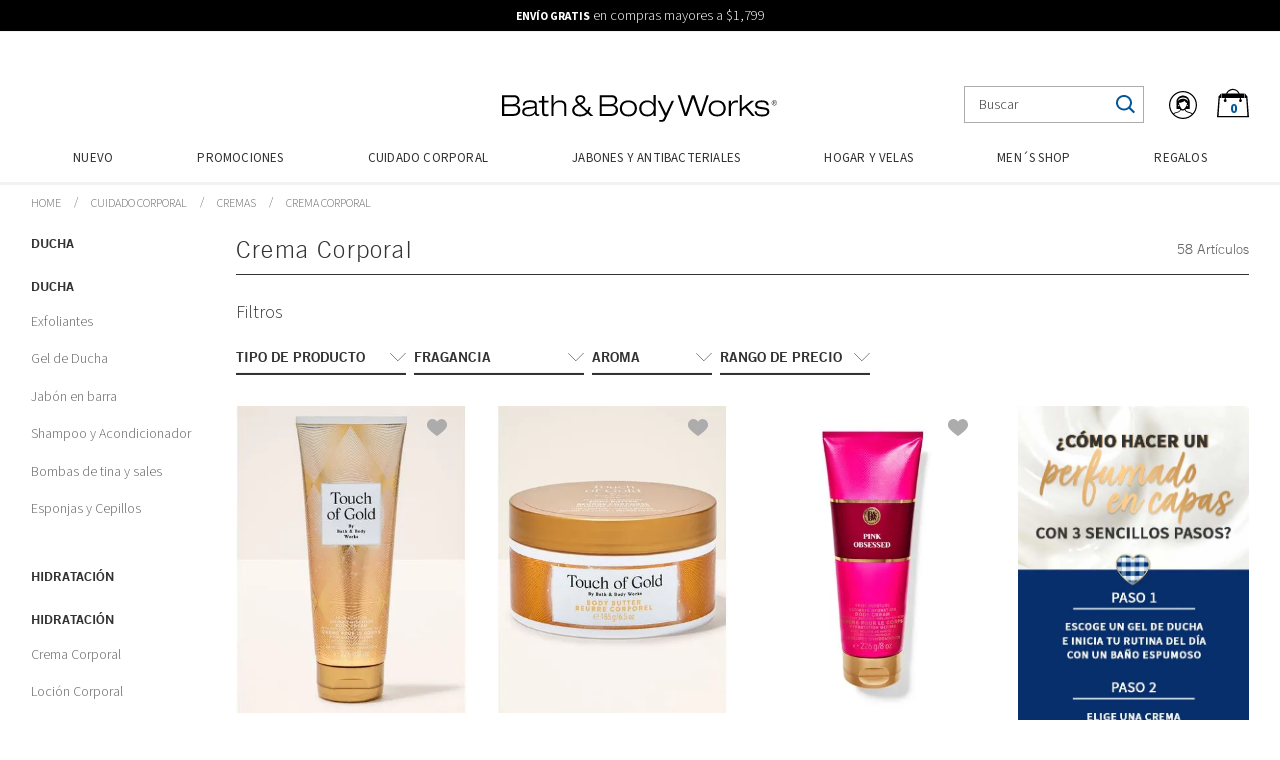

--- FILE ---
content_type: text/html; charset=utf-8
request_url: https://www.bathandbodyworks.mx/cuidado-corporal/cremas/crema-corporal/
body_size: 73209
content:
<!DOCTYPE html >
<html xmlns="http://www.w3.org/1999/xhtml" xmlns:vtex="http://www.vtex.com.br/2009/vtex-common" xmlns:vtex.cmc="http://www.vtex.com.br/2009/vtex-commerce" lang="es-MX">
  <head><meta name="language" content="es-MX" />
<meta name="country" content="MEX" />
<meta name="currency" content="$" />
<!--<vtex:metaTags/>--><meta charset="UTF-8" /><meta http-equiv="X-UA-Compatible" content="IE=Edge" /><meta name="viewport" content="width=device-width, initial-scale=1, maximum-scale=1" /><meta name="theme-color" content="#ffffff" /><meta name="format-detection" content="telephone=no" /><meta name="skype_toolbar" content="skype_toolbar_parser_compatible" /><meta name="google-site-verification" content="A80zrihR2dwsLrnDM3rGH_pRjk5FlwQTH2MuZfSMQBM" /><meta name="facebook-domain-verification" content="5h4ta3m0hb0kqtvfjhill0jercghoo" /><meta property="og:url" content="https://www.bathandbodyworks.mx/" /><meta property="og:title" content="Bath and Body Works® | Productos Belleza y Cuidado Personal" /><meta property="og:type" content="website" /><meta property="og:image" content="https://bathbodymx.vteximg.com.br/arquivos/banner-og-image-230125.jpg?v=230125" /><meta property="og:description" content="Compra fragancias, cremas y jabones para el cuidado personal" /><meta property="og:site_name" content="Bath and Body Works México" /><meta name="robots" content="index, follow" /><meta name="geo.region" content="MX-MEX" /><meta name="geo.placename" content="Naucalpan de Juárez" /><meta name="geo.position" content="19.459045;-99.227174" /><meta name="ICBM" content="19.459045, -99.227174" /><link rel="shortcut icon" href="https://bathbodymx.vteximg.com.br/arquivos/bathbodymx-favicon.ico?v=637048491216830000" /><title>Crema Corporal  | Bath and Body Works</title><script type="text/javascript" language="javascript">var jscheckoutUrl = 'https://www.bathandbodyworks.mx/checkout/#/cart';var jscheckoutAddUrl = 'https://www.bathandbodyworks.mx/checkout/cart/add';var jscheckoutGiftListId = '';var jsnomeSite = 'bathbodymx';var jsnomeLoja = 'bathbodymx';var jssalesChannel = '1';var defaultStoreCurrency = '$';var localeInfo = {"CountryCode":"MEX","CultureCode":"es-MX","CurrencyLocale":{"RegionDisplayName":"Mexico","RegionName":"MX","RegionNativeName":"México","TwoLetterIsoRegionName":"MX","CurrencyEnglishName":"Mexican Peso","CurrencyNativeName":"Peso","CurrencySymbol":"$","ISOCurrencySymbol":"MXN","Locale":2058,"Format":{"CurrencyDecimalDigits":2,"CurrencyDecimalSeparator":".","CurrencyGroupSeparator":",","CurrencyGroupSize":3,"StartsWithCurrencySymbol":true},"FlagUrl":"http://www.geonames.org/flags/x/mx.gif"}};</script> 
<script type="text/javascript" language="javascript">vtxctx = {"searchTerm":"","categoryId":"9","categoryName":"Crema Corporal","departmentyId":"1","departmentName":"Cuidado Corporal","isOrder":"0","isCheck":"0","isCart":"0","actionType":"","actionValue":"","login":null,"url":"www.bathandbodyworks.mx","transurl":"www.bathandbodyworks.mx"};</script> 
<script language="javascript" src="https://io.vtex.com.br/front-libs/jquery/1.8.3/jquery-1.8.3.min.js?v=1.0.0.0"   type="text/javascript"></script>
<script language="javascript" src="https://bathbodymx.vteximg.com.br/scripts/swfobject.js?v=1.0.0.0"   type="text/javascript"></script>
<script language="javascript" src="https://bathbodymx.vteximg.com.br/scripts/vtex.ajax.wait.js?v=1.0.0.0"   type="text/javascript"></script>
<script language="javascript" src="https://bathbodymx.vteximg.com.br/scripts/vtex.common.js?v=1.0.0.0"   type="text/javascript"></script>
<script language="javascript" src="https://vtex.vtexassets.com/_v/public/assets/v1/npm/@vtex/render-extension-loader@0.1.6/lib/render-extension-loader.js?v=1.0.0.0"   type="text/javascript"></script>
<script language="javascript" src="https://io.vtex.com.br/rc/rc.js?v=1.0.0.0"   type="text/javascript"></script>
<script language="javascript" src="https://activity-flow.vtex.com/af/af.js?v=1.0.0.0"   type="text/javascript"></script>
<script language="javascript" src="https://bathbodymx.vteximg.com.br/scripts/vtex.tagmanager.helper.js?v=1.0.0.0"   type="text/javascript"></script>
<script language="javascript" src="https://io.vtex.com.br/portal-ui/v1.21.0/scripts/vtex-events-all.min.js?v=1.0.0.0"   type="text/javascript"></script>
<script language="javascript" src="https://io.vtex.com.br/portal-ui/v1.21.0/scripts/vtex-analytics.js?v=1.0.0.0"   type="text/javascript"></script>
<script language="javascript" src="https://io.vtex.com.br/front-libs/front-i18n/0.7.2/vtex-i18n.min.js?v=1.0.0.0"   type="text/javascript"></script>
<script language="javascript" src="https://io.vtex.com.br/front-libs/front-utils/3.0.8/underscore-extensions.js?v=1.0.0.0"   type="text/javascript"></script>
<script language="javascript" src="https://bathbodymx.vteximg.com.br/scripts/currency-format.min.js?v=1.0.0.0"   type="text/javascript"></script>
<script language="javascript" src="https://io.vtex.com.br/front-libs/dustjs-linkedin/2.3.5/dust-core-2.3.5.min.js?v=1.0.0.0"   type="text/javascript"></script>
<script language="javascript" src="https://io.vtex.com.br/vtex.js/v2.13.1/vtex.min.js?v=1.0.0.0"   type="text/javascript"></script>
<script language="javascript" src="https://io.vtex.com.br/portal-plugins/2.9.13/js/portal-template-as-modal.min.js?v=1.0.0.0"   type="text/javascript"></script>
<script language="javascript" src="https://io.vtex.com.br/portal-plugins/2.9.13/js/portal-sku-selector-with-template-v2.min.js?v=1.0.0.0"   type="text/javascript"></script>
<script language="javascript" src="https://bathbodymx.vteximg.com.br/scripts/vtex.cookie.js?v=1.0.0.0"   type="text/javascript"></script>
<script language="javascript" src="https://bathbodymx.vteximg.com.br/scripts/jquery.pager.js?v=1.0.0.0"   type="text/javascript"></script>
<link rel="stylesheet" href="https://bathbodymx.vteximg.com.br/arquivos/bootstrap_bootstrap.css?v=637048629824170000" /><link rel="stylesheet" href="https://bathbodymx.vteximg.com.br/arquivos/css-js_styles.min.css?v=210126-1620" id="globalStyles" /><link rel="stylesheet" href="https://bathbodymx.vteximg.com.br/arquivos/css-stylesCustomBbw-min.css?v=210126-1620" /><link rel="stylesheet" href="https://bathbodymx.vteximg.com.br/arquivos/css-js_product-list.css?v=26042023-1230" /><link rel="stylesheet" href="https://bathbodymx.vteximg.com.br/arquivos/CustomStyleAxoPLP.min.css?v=180625" /><script type="text/javascript" src="/files/css-js_giftcards-pids.js"></script>
  <!--[if lt IE 9]>
	<script src="src="/arquivos/css-js_respond.js?v=637048630499500000"></script>
	<script src="http://html5shiv.googlecode.com/svn/trunk/html5.js";></script>
	<script src="http://css3-mediaqueries-js.googlecode.com/svn/trunk/css3-mediaqueries.js"></script>
<![endif]-->
<script language="javascript">var ___scriptPathTransac = '';</script><script language="javascript">var ___scriptPath = '';</script>
<!-- Start - WebAnalyticsViewPart -->
<script> var defaultUtmFromFolder = '';</script>
<!-- CommerceContext.Current.VirtualFolder.Name: crema-corporal -->

<script>
vtex.events.addData({"pageCategory":"crema-corporal","pageDepartment":"Cuidado Corporal","pageUrl":"http://www.bathandbodyworks.mx/cuidado-corporal/cremas/crema-corporal/","pageTitle":"Crema Corporal  | Bath and Body Works","skuStockOutFromShelf":[],"skuStockOutFromProductDetail":[],"shelfProductIds":["12104","12095","12103","12102","12101","12100","12099","12098","12068","11775","11713","12045","11641","11437","11296","11208","11106","11105","10725","9583","8990","8836","11128","11053","11020","9667","11324","11256","11227","11023","11022","11017","11012","10297","10059","9658","8915","8812","11108","11031"],"accountName":"bathbodymx","pageFacets":["departmentId:1","categoriesFullPath:/1/","brandId:2000000","Tipo de Producto:Crema Corporal","Fragancia:A Thousand Wishes","Aroma:Amaderado","Color:Amarillo","Contenido Neto:6 ct 0.8oz each","priceFrom:[100 TO 250]"]});
</script>

<script>
(function(w,d,s,l,i){w[l]=w[l]||[];w[l].push({'gtm.start':
                            new Date().getTime(),event:'gtm.js'});var f=d.getElementsByTagName(s)[0],
                            j=d.createElement(s),dl=l!='dataLayer'?'&l='+l:'';j.async=true;j.src=
                            '//www.googletagmanager.com/gtm.js?id='+i+dl;f.parentNode.insertBefore(j,f);
                            })(window,document,'script','dataLayer','GTM-PJTG7S3');
</script>

<script>
var helper = new vtexTagManagerHelper('otherView'); helper.init();
</script>

<!-- End - WebAnalyticsViewPart -->
<link rel="canonical" href="https://www.bathandbodyworks.mx/cuidado-corporal/cremas/crema-corporal" /></head>
  <body class="categoria crema-corporal"><div class="ajax-content-loader" rel="/no-cache/callcenter/disclaimer"></div><!-- The tag <vtex.cmc:bathandbodyAddDynamicClass xmlns:vtex.cmc="http://www.vtex.com.br/2009/vtex-commerce" /> is unknown. -->
  <!-- Cintillo Promo. Begin -->
  <div id="cintillo" class="Cintillo-wrapper">
    <div class="Cintillo">
      <span class="Cintillo-title">
        <em class="Cintillo-titleKind">ENVÍO GRATIS</em>
        <span>en compras mayores a $1,799</span>
      </span>
    </div>
  </div>
  <!-- Cintillo Promo. End -->
<header class="site-header" data-offset="75" id="mainHome"><!-- Top Bar. Begin --><div class="top-bar"><div class="re-central"><div class="top-bar__content"><ul class="top-bar__list--right hidden"><li class="top-bar__item"><a href="/comprar-por-fragancia">Comprar por fragancia</a></li></ul></div></div></div><!-- Top Bar. End --><a href="/" data-event="Header" class="site-brand" style="background: transparent !important;"><!-- <div class="logoChristmas"></div> --><!-- red color logo #d51f35  --><svg xmlns="http://www.w3.org/2000/svg" viewBox="0 0 795 80" class="site-brand__svg" style="visibility: visible !important;"><title>Bath &amp; Body Works</title><path fill="#005699" d="M40.121,28.329v-0.153c7.044-1.684,10.26-7.044,10.26-12.71c0-8.422-4.9-15.007-16.538-15.007H0v59.262 h33.077c9.188,0,19.601-4.594,19.601-16.998C52.831,35.22,48.084,29.555,40.121,28.329z M6.125,6.125h26.492 c6.738,0,11.638,2.297,11.638,9.494c0,7.963-5.36,10.566-13.629,10.566H6.125V6.125z M32.158,54.209H6.125V31.852h27.411 c7.197,0,12.557,2.45,12.557,11.026C46.093,50.993,40.121,54.209,32.158,54.209z M100.302,50.687V28.023 c0-8.269-5.36-12.863-19.907-12.863c-14.854,0-19.754,5.513-20.673,14.548h5.666c0.459-6.891,5.053-9.494,14.854-9.494 c10.107,0,14.394,2.297,14.394,8.422c0,4.288-1.684,5.053-15.16,5.666c-9.494,0.459-21.592,1.838-21.592,13.476 c0,9.647,9.494,13.016,16.845,13.016c14.241,0,18.376-5.819,20.213-8.575h0.153c0.153,3.369,0.459,7.657,6.738,7.657 c1.991,0,3.981-0.459,5.206-0.613v-4.135c-1.072,0.153-2.144,0.153-3.216,0.153C101.22,55.434,100.302,54.209,100.302,50.687z M94.636,43.183c0,8.882-9.8,13.323-18.07,13.323c-6.738,0-12.557-1.991-12.557-8.729c0-5.206,4.135-7.35,11.332-7.963 c12.404-1.225,16.538-1.531,19.295-3.216C94.636,36.599,94.636,43.183,94.636,43.183z M121.587,3.063h-6.125v13.629h-9.494v4.594 h9.494v28.483c0,7.044,2.144,10.719,11.638,10.719c1.991,0,4.441-0.153,6.738-0.459v-5.207c-1.225,0.306-3.063,0.459-6.125,0.459 c-5.053,0-6.125-1.684-6.125-5.513V21.285h12.251v-4.594h-12.251V3.063z M166.608,15.313c-9.647,0-16.079,5.206-17.916,9.8h-0.153V0 h-6.125v59.875h6.125V36.445c0-9.8,5.513-15.926,17.61-15.926c7.81,0,13.016,3.063,13.016,11.485v27.87h6.125V33.077 C185.29,22.817,181.002,15.313,166.608,15.313z M254.812,34.148h-5.666c-0.306,2.45-1.378,7.503-3.216,9.954l-18.223-17.151 c6.125-2.603,12.404-6.738,12.404-14.394c0-5.513-3.675-12.097-14.548-12.097c-8.729,0-14.548,5.053-14.548,12.251 c0,5.513,3.216,9.035,7.503,13.016c-11.485,4.9-16.385,9.494-16.385,17.763c0,10.107,7.35,17.763,22.51,17.763 c9.494,0,17.763-3.369,22.051-8.729l7.81,7.35h8.422l-12.71-11.944C253.281,43.183,254.812,37.364,254.812,34.148z M216.835,12.557 c0-4.288,4.135-6.891,8.269-6.891c6.738,0,9.341,3.369,9.341,7.197c0,4.288-3.216,7.657-10.413,10.872 C217.448,17.151,216.835,15.007,216.835,12.557z M224.951,56.046c-11.638,0-16.691-5.972-16.691-12.251 c0-6.585,4.441-10.872,13.782-14.394l20.52,19.448C237.355,54.362,231.995,56.046,224.951,56.046z M321.578,28.329v-0.153 c7.044-1.684,10.26-7.044,10.26-12.71c0-8.422-4.9-15.007-16.538-15.007h-33.842v59.262h33.077c9.188,0,19.601-4.594,19.601-16.998 C334.135,35.22,329.387,29.555,321.578,28.329z M287.582,6.125h26.492c6.738,0,11.638,2.297,11.638,9.494 c0,7.963-5.36,10.566-13.629,10.566h-24.501L287.582,6.125L287.582,6.125z M313.462,54.209h-25.879V31.852h27.411 c7.197,0,12.557,2.45,12.557,11.026C327.397,50.993,321.425,54.209,313.462,54.209z M363.995,15.313 c-16.691,0-24.654,10.872-24.654,22.97s7.963,22.97,24.654,22.97c16.691,0,24.654-10.872,24.654-22.97 S380.687,15.313,363.995,15.313z M363.995,56.046c-11.638,0-18.376-7.35-18.376-17.763s6.738-17.763,18.376-17.763 s18.376,7.35,18.376,17.763C382.524,48.543,375.787,56.046,363.995,56.046z M436.733,25.267h-0.153 c-2.91-5.513-9.494-9.954-17.61-9.954c-16.232,0-23.582,10.872-23.582,22.97c0,10.566,5.819,22.97,23.582,22.97 c10.566,0,16.079-6.278,17.61-9.954h0.153v8.575h6.125V0h-6.125C436.733,0,436.733,25.267,436.733,25.267z M418.97,56.046 c-12.557,0-17.457-9.188-17.457-17.763c0-11.026,7.657-17.763,17.457-17.763c12.557,0,18.223,8.882,18.223,17.763 C437.039,49.462,429.077,56.046,418.97,56.046z M472.413,52.524l-17.61-35.986h-6.738l21.132,43.49L466.288,66 c-1.991,4.288-4.135,5.36-8.575,5.36c-1.684,0-3.063-0.153-4.441-0.153v5.206c1.838,0.153,3.981,0.153,5.972,0.153 c6.891,0,9.494-1.838,12.71-8.729l23.582-51.299h-6.738L472.413,52.524L472.413,52.524z M589.1,0.459l-16.691,51.146h-0.153 l-17.61-51.146h-7.657l-17.61,51.146h-0.153L512.84,0.459h-6.891l19.754,59.262h7.197l17.61-50.534h0.153l17.917,50.687h7.197 l20.06-59.262H589.1V0.459z M619.879,15.313c-16.691,0-24.654,10.872-24.654,22.97s7.963,22.97,24.654,22.97 s24.654-10.872,24.654-22.97S636.571,15.313,619.879,15.313z M619.879,56.046c-11.638,0-18.376-7.35-18.376-17.763 s6.738-17.763,18.376-17.763s18.376,7.35,18.376,17.763C638.255,48.543,631.517,56.046,619.879,56.046z M659.694,26.492h-0.153 v-9.954h-6.125v43.183h6.125V37.824c0-12.251,8.116-16.385,14.701-16.385c1.991,0,3.675,0.153,5.666,0.459v-6.278 c-0.919-0.153-1.991-0.306-3.675-0.306C665.972,15.313,661.838,21.285,659.694,26.492L659.694,26.492z M726.613,16.538h-9.188 l-26.492,20.979V0h-6.125v59.875h6.125V44.408l9.8-7.35l19.295,22.817h8.116l-22.817-26.798 C705.327,33.077,726.613,16.538,726.613,16.538z M751.42,34.914c-13.169-1.684-16.079-2.603-16.079-7.197 c0-5.972,5.972-7.35,12.557-7.35c9.035,0,13.323,1.991,14.854,9.035h5.666c-0.766-9.035-6.432-14.088-20.52-14.088 c-12.557,0-18.682,5.36-18.682,12.863c0,7.657,4.747,10.872,18.223,12.097c13.476,1.378,16.538,3.216,16.538,7.503 c0,6.432-5.819,8.269-14.394,8.269c-11.026,0-15.16-2.45-16.232-9.647h-5.666c0,10.413,8.116,14.854,21.898,14.854 c13.629,0,20.52-5.207,20.52-13.782C770.102,39.049,764.589,36.752,751.42,34.914L751.42,34.914z M784.497,14.854 c-4.135,0-7.503,3.369-7.503,7.503s3.369,7.503,7.503,7.503S792,26.492,792,22.357S788.631,14.854,784.497,14.854z M784.497,28.942 c-3.675,0-6.585-2.91-6.585-6.585s2.909-6.585,6.585-6.585c3.675,0,6.585,2.91,6.585,6.585 C790.928,26.032,788.172,28.942,784.497,28.942z M788.019,20.367c0-1.531-0.919-2.45-2.91-2.45h-3.369v8.882h1.072v-3.981h1.838 l2.603,3.981h1.225l-2.756-3.981C786.947,22.664,788.019,21.898,788.019,20.367z M782.659,21.898v-3.216h2.297 c1.072,0,2.144,0.306,2.144,1.531c0,1.225-0.919,1.684-2.144,1.684H782.659z" /></svg><!-- <use href="#bathandbody-brand"></use> --></a><!-- Middle Bar | Left. Begin --><div class="middle-bar--left"><ul class="middle-bar__list"><li class="middle-bar__item nav-ecommerce__item"><button id="siteNavTriggerOpen" class="nav-trigger nav-trigger--open"><span class="nav-trigger__icon"><span class="nav-trigger__hamburguer"></span></span></button></li><li class="middle-bar__item nav-ecommerce__item"><button id="generalSearcherTrigger" class="nav-ecommerce__link"><svg class="svg-icon nav-ecommerce__icon--searcher"><use href="#svg-icon-search"></use></svg></button></li></ul></div><!-- Middle Bar | Left. End --><!-- Middle Bar | Right. Begin --><div class="middle-bar--right"><ul class="middle-bar__list"><li class="middle-bar__item nav-ecommerce__item hidden-lg-up"><a href="/promociones" title="Promociones"><svg class="svg-icon nav-ecommerce__icon--offers"><use href="#svg-icon-offers"></use></svg></a></li><li id="accountTriggerWrapper" class="middle-bar__item nav-ecommerce__item hidden-md-down"><a href="/account/orders" data-event="Login" class="nav-ecommerce__link"><svg class="svg-icon nav-ecommerce__icon--account"><use href="#svg-icon-account-outline"></use></svg><span class="nav-ecommerce__label">Mi cuenta</span></a><div id="accountMenu" class="AccountMenu"><div class="AccountMenu-header"><span id="accountMenuTitle" class="tag-title--level-2">Sign In</span><button id="accountMenuClose" class="AccountMenu-trigger__close"><svg class="svg-icon"><use href="#svg-icon-close"></use></svg></button></div><ul class="AccountMenu-options"><li class="AccountMenu-option__without-log"><a href="/_secure/account#/cdc-profile">Ingresar o Registrarse</a></li><li class="AccountMenu-option__with-log"><a href="/account/cdc-profile" id="accountGreeting">Mi
                                cuenta</a></li><li class="AccountMenu-option__with-log"><a href="/account#/orders">Mis pedidos</a></li><li class="AccountMenu-option__with-log"><a href="/account/wishlist" class="AccountMenu-link__wishlist"><svg class="svg-icon"><use href="#svg-icon-wishlist"></use></svg>
                                Favoritos
                            </a></li><li class="AccountMenu-option__with-log"><a href="/no-cache/user/logout" id="accountMenuAccess">Cerrar
                                Sesión</a></li></ul></div></li><li id="minicart-container" class="middle-bar__item nav-ecommerce__item nav-ecommerce__item--minicart"><a href="/checkout" data-event="Minicart" class="nav-ecommerce__link"><svg class="svg-icon nav-ecommerce__icon--minicart"><use href="#svg-icon-shopping-cart"></use></svg><span id="total-cart-items" class="nav-ecommerce__label--counter">0</span><span class="nav-ecommerce__label">Bolsa</span></a><div id="minicart-wrapper" class="minicart__wrapper">
    <div class="minicart">
        <div class="minicart__header">
            <span>
                Mi bolsa
            </span>
            <button class="close-minicart">
                <svg class="svg-icon">
                    <use href="#svg-icon-close"></use>
                </svg>
            </button>
        </div>
        <div id="items-wrapper" class="minicart__products">
            <div class="item-added">
                <div class="item-added__img"></div>
                <div class="item-added__summary">
                    <div class="item-added__name"></div>
                    <div class="item-added__refid"></div>
                    <div class="item-added__qty"></div>
                </div>
                <div class="item-added__del"><div class="icon-close close-minicart"></div></div>
            </div>
        </div>
        <div class="minicart__footer">
            <div class="minicart__subtotals">
                <p class="minicart__value"><span>Subtotal</span> <strong id="minicartSubtotal">$0.00</strong></p>
            </div>
            <div class="minicart__discount">
                <p class="minicart__value"><span>Descuento</span> <strong id="minicartDiscount">$0.00</strong></p>
            </div>
            <div class="minicart__shipping">
                <p class="minicart__value"><span>Envío</span> <strong id="minicartShipping">$0.00</strong></p>
            </div>
            <div class="minicart__total">
                <p class="minicart__value"><span>Total</span> <strong id="total-cart">$0.00</strong></p>
            </div>
            <div class="button-wrapper">
                <a href="/checkout#/cart" class="button-flat dark" style="width: 85%;">Ver bolsa</a>
            </div>
            <div class="button-wrapper">
                <a href="/checkout#/shipping" id="button-pay" class="button-flat dark" style="width: 85%;">Pagar</a>
            </div>
        </div>
    </div>
</div>
</div>
<script src="/arquivos/css-js_minicart.v2.min.js?v=31072023-0120"></script><!-- ATENÇÃO, esse erro prejudica a performance do seu site, o conteudo de nome 20-06-2023 não foi renderizado por nao ser um XDocument válido, erro: - The 'html' start tag on line 1 position 2 does not match the end tag of 'div'. Line 46, position 3.--></li></ul></div><!-- Middle Bar | Right. End --><!-- Nav. Begin --><nav class="site-nav"><div class="site-nav__header"><span class="site-nav__title">Menú</span><button id="siteNavTriggerClose" class="nav-trigger--close"><svg class="svg-icon"><use href="#svg-icon-close"></use></svg></button></div><div class="re-nav-color"><ul class="re-ul-principal nav-list--level-1"><li class="nav-item--level-1" data-id="nuevo"><a href="/nuevo" class="nav-accordion__trigger">Nuevo</a><ul class="nav-list--level-2 nav-accordion__content"><!-- <li class="nav-item- -level-2 hidden"><a href="/dark%20velvet%20oud" class=""
                            data-menu="nuevo" data-secondary="dark-velvet-oud">Dark Velvet Oud</a></li>
                        <li class="nav-item- -level-2 hidden">
                            <a href="/colecciones/gingham" class="nav-accordion__trigger"
                                data-menu="nuevo" data-secondary="gingham-olfactory">Gingham Olfactory</a>
                             <ul class="nav-list- -level-3 nav-accordion__content">
                                <li class="nav-item- -level-3 "><a href="/gingham-gorgeous"
                                    data-menu="nuevo" data-secondary="gingham-olfactory"> Gingham Gorgeous</a></li>
                                <li class="nav-item- -level-3 "><a href="/gingham%20fresh"
                                    data-menu="nuevo" data-secondary="gingham-olfactory"> Gingham Fresh</a></li>
                                <li class="nav-item- -level-3 hidden"><a href="/gingham-vibrant"
                                    data-menu="nuevo" data-secondary="gingham-olfactory"> Gingham Vibrant</a></li>
                                <li class="nav-item- -level-3 "><a href="/gingham-legend"
                                    data-menu="nuevo" data-secondary="gingham-olfactory"> Gingham Legend</a></li>
                             </ul>
                        </li>--><li class="nav-item--level-2"><a href="/nuevo" class="" data-menu="nuevo" data-secondary="Touch of gold">Touch Of Gold</a></li><li class="nav-item--level-2"><a href="/colecciones/everyday-luxuries" class="" data-menu="nuevo" data-secondary="Everiday Luxuries">Everyday Luxuries</a></li><li class="nav-item--level-2"><a href="/colecciones/vainilla" class="" data-menu="nuevo" data-secondary="Favoritos de Vainilla ">Favoritos de Vainilla </a></li><li class="nav-item--level-2"><a href="/colecciones/scent" class="" data-menu="nuevo" data-secondary="Scent Lab">Scent Lab</a></li></ul></li><li class="nav-item--level-1 hidden" data-id="rebajas"><a href="/rebajas" class="nav-accordion__trigger" style="color: red;">Rebajas</a><ul class="nav-list--level-2 nav-accordion__content"><li class="nav-item--level-2"><a href="/sas/holiday" class="" data-menu="rebajas" data-secondary="Navidad 65% OFF">Navidad 65% OFF</a></li><li class="nav-item--level-2 hidden"><a href="/nuevo" class="" data-menu="rebajas" data-secondary="Colección especial 50% + 20% OFF">Colección especial</a></li><li class="nav-item--level-2"><a href="/sas/sas50" class="" data-menu="rebajas" data-secondary="Seleccionados 50% OFF">Seleccionados 50% OFF</a></li><li class="nav-item--level-2"><a href="/sas/sas50-20" class="" data-menu="rebajas" data-secondary="Seleccionados 50% + 20% OFF">Seleccionados 50% + 20% OFF</a></li><li class="nav-item--level-2"><a href="/sas/accesorios" class="" data-menu="rebajas" data-secondary="Accesorios 50% OFF">Accesorios</a></li><li class="nav-item--level-2"><a href="/sas/regalos" class="" data-menu="rebajas" data-secondary="Regalos 40% OFF">Regalos 40% OFF</a></li></ul></li><li class="nav-item--level-1 hidden"><a href="/hot-fashion" class="nav-accordion__trigger" style="color: #f5323e;font-weight:bold;">Hot Fashion</a><ul class="nav-list--level-2 nav-accordion__content"><li class="nav-item--level-2"><a href="/hot-fashion/cuidado-corporal" class="" data-menu="hot fashion" data-secondary="hot-fashion Cuidado Corporal 2do 70%">Cuidado Corporal 2do 70%</a></li><li class="nav-item--level-2"><a href="/hot-fashion/velas" class="" data-menu="hot fashion" data-secondary="hot-fashion Velas 2do al 70%">Velas 2do al 70%</a></li><li class="nav-item--level-2"><a href="/jabones/jabon-de-manos?O=OrderByReleaseDateDESC" class="" data-menu="hot fashion" data-secondary="hot-fashion Jabones 2do al 70%">Jabones 2do al 70%</a></li></ul></li><!--
                <li class="nav-item- -level-1" data-id="buen-fin">
                    <a href="/cyber-monday" style="">Cyber Monday</a>
                </li>
                --><li class="nav-item--level-1" data-id="promociones"><a href="/promociones" class="nav-accordion__trigger">Promociones</a><ul class="nav-list--level-2 nav-accordion__content"><li class="nav-item--level-2"><a href="/rebajas">Rebajas</a></li><li class="nav-item--level-2"><a href="/promociones/cuidado-corporal">Cuidado Corporal 3x2</a></li><li class="nav-item--level-2"><a href="/promociones/velas">Velas Grandes 2x$1,299</a></li><li class="nav-item--level-2"><a href="/promociones/jabones" data-secondary="ofertas">Jabones 2x$429</a></li><li class="nav-item--level-2 hidden"><a href="/promociones-especiales/jabones" data-secondary="ofertas">Producto Seleccionado 3x2</a></li><li class="nav-item--level-2"><a href="/promociones/singlewick">Velas Medianas 2x$799</a></li><li class="nav-item--level-2"><a href="/promociones/funsize">Funsize 2do 50%</a></li><li class="nav-item--level-2 hidden"><a href="/promociones/antibacteriales">Pocketbacs 5x$249</a></li><li class="nav-item--level-2"><a href="/promociones/wallflower" data-secondary="ofertas">Wallflowers 2do al 50%</a></li></ul></li><li class="nav-item--level-1"><a href="/landing-cuidado-corporal" class="nav-accordion__trigger">Cuidado Corporal</a><ul class="nav-list--level-2 nav-accordion__content"><li class="nav-item--level-2"><a href="/cuidado-corporal/gel-de-ducha" data-menu="cuidado-corporal" data-secondary="gel-de-ducha" class="hidden-sm-down">Ducha
                            </a><a href="/cuidado-corporal/gel-de-ducha" data-menu="cuidado-corporal" data-secondary="gel-de-ducha" class="nav-accordion__trigger hidden-md-up">Ducha
                            </a><ul class="nav-list--level-3 nav-accordion__content"><li class="nav-item--level-3"><a href="/cuidado-corporal/gel-de-ducha/exfoliantes?O=OrderByReleaseDateDESC" data-menu="cuidado-corporal" data-secondary="gel-de-ducha">Exfoliantes
                                    </a></li><li class="nav-item--level-3"><a href="/cuidado-corporal/gel-de-ducha" data-menu="cuidado-corporal" data-secondary="gel-de-ducha">Gel de Ducha
                                    </a></li><li class="nav-item--level-3"><a href="/cuidado-corporal/jabones-en-barra" data-menu="cuidado-corporal" data-secondary="jabones-en-barra">Jabón en barra
                                    </a></li><li class="nav-item--level-3"><a href="/cuidado-corporal/shampoo-y-acondicionador" data-menu="cuidado-corporal" data-secondary="shampoo-y-acondicionador">Shampoo y Acondicionador
                                    </a></li><li class="nav-item--level-3"><a href="/cuidado-corporal/gel-de-ducha/bombas-de-tina?O=OrderByReleaseDateDESC" data-menu="cuidado-corporal" data-secondary="gel-de-ducha">Bombas de tina y sales
                                    </a></li><li class="nav-item--level-3"><a href="/cuidado-corporal/gel-de-ducha/esponjas-y-cepillos?O=OrderByReleaseDateDESC" data-menu="cuidado-corporal" data-secondary="gel-de-ducha">Esponjas y Cepillos
                                    </a></li></ul></li><li class="nav-item--level-2"><a href="/cuidado-corporal/cremas?O=OrderByReleaseDateDESC" data-menu="cuidado-corporal" data-secondary="cremas" class="hidden-sm-down">Hidratación</a><a href="/cuidado-corporal/cremas?O=OrderByReleaseDateDESC" data-menu="cuidado-corporal" data-secondary="cremas" class="nav-accordion__trigger hidden-md-up">Hidratación</a><ul class="nav-list--level-3 nav-accordion__content"><li class="nav-item--level-3"><a href="/cuidado-corporal/cremas/crema-corporal" data-menu="cuidado-corporal" data-secondary="cremas">Crema Corporal
                                    </a></li><li class="nav-item--level-3"><a href="/cuidado-corporal/cremas/locion-corporal?O=OrderByReleaseDateDESC" data-menu="cuidado-corporal" data-secondary="cremas">Loción
                                        Corporal
                                    </a></li><li class="nav-item--level-3"><a href="/cuidado-corporal/cremas/cremas-para-manos?O=OrderByReleaseDateDESC" data-menu="cuidado-corporal" data-secondary="cremas">Cremas
                                        para manos
                                    </a></li></ul></li><li class="nav-item--level-2"><a href="/cuidado-corporal/fragancias?O=OrderByReleaseDateDESC" class="hidden-sm-down" data-menu="cuidado-corporal" data-secondary="fragancias">Fragancias
                            </a><a href="/cuidado-corporal/fragancias?O=OrderByReleaseDateDESC" class="nav-accordion__trigger hidden-md-up" data-menu="cuidado-corporal" data-secondary="fragancias">Fragancias
                            </a><ul class="nav-list--level-3 nav-accordion__content"><li class="nav-item--level-3"><a href="/cuidado-corporal/fragancias/fragancias-corporales" data-menu="cuidado-corporal" data-secondary="fragancias">Fragancias
                                        Corporales
                                    </a></li><li class="nav-item--level-3"><a href="/promociones/perfumes-y-colonias" data-menu="cuidado-corporal" data-secondary="fragancias">Perfumes
                                        y Colonias
                                    </a></li></ul></li><li class="nav-item--level-2"><a href="/cuidado-corporal/travel-size " class="hidden-sm-down" data-menu="cuidado-corporal" data-secondary="Travel Size">Travel Size
                            </a><a href="/cuidado-corporal/travel-size " class="nav-accordion__trigger hidden-md-up" data-menu="cuidado-corporal" data-secondary="Travel Size">Travel Size
                            </a><ul class="nav-list--level-3 nav-accordion__content"><li class="nav-item--level-3"><a href="/cuidado-corporal/travel-size/fragancia-corporal-mini" data-menu="cuidado-corporal" data-secondary="Travel Size">Fragancia Corporal
                                    </a></li><li class="nav-item--level-3"><a href="/cuidado-corporal/travel-size/shampoo" data-menu="cuidado-corporal" data-secondary="Shampoo">Shampoo
                                    </a></li><li class="nav-item--level-3"><a href="/cuidado-corporal/travel-size/acondicionador-mini" data-menu="cuidado-corporal" data-secondary="Acondicionador">Acondicionador
                                    </a></li><li class="nav-item--level-3"><a href="/cuidado-corporal/travel-size/gel-de-ducha" data-menu="cuidado-corporal" data-secondary="Gel de ducha">Gel de ducha
                                    </a></li><li class="nav-item--level-3"><a href="/cuidado-corporal/travel-size/crema-corporal" data-menu="cuidado-corporal" data-secondary="Crema Corporal">Crema Corporal
                                    </a></li></ul></li><li class="nav-item--level-2"><a href="/colecciones/skincare" class="hidden-sm-down" data-menu="cuidado-corporal" data-secondary="Skin Care">Skin Care
                            </a><a href="/colecciones/skincare" class="nav-accordion__trigger hidden-md-up" data-menu="cuidado-corporal" data-secondary="Skin Care">Skin Care
                            </a><ul class="nav-list--level-3 nav-accordion__content"><li class="nav-item--level-3"><a href="/colecciones/skincare" data-menu="cuidado-corporal" data-secondary="cara">Cuidado Facial
                                    </a></li></ul></li><li class="nav-item--level-2"><a href="#" class="nav-accordion__trigger">Wellness Collection</a><ul class="nav-list--level-3 nav-accordion__content"><li class="nav-item--level-3"><a href="/aromaterapia" data-menu="cuidado-corporal" data-secondary="coleccion aromaterapia">Colección Aromaterapia</a></li><li class="nav-item--level-3"><a href="/colecciones/wellness" data-menu="cuidado-corporal" data-secondary="wellness-collection">Colección
                                        Wellness
                                    </a></li></ul></li><li class="nav-item--level-2"><a href="#" class="nav-accordion__trigger">Lip Care</a><ul class="nav-list--level-3 nav-accordion__content"><li class="nav-item--level-3"><a href="/cuidado-corporal/labios" data-menu="cuidado-corporal" data-secondary="coleccion labios">Labios</a></li></ul></li><li class="nav-item--level-2"><a href="#" class="nav-accordion__trigger">Nuestros Favoritos</a><ul class="nav-list--level-3 nav-accordion__content"><!-- li class="nav-item- -level-3"><a href="/you%20are%20the%20one"
                                    data-menu="cuidado-corporal" data-secondary="nuestros-favoritos">You´re The One</a></li --><li class="nav-item--level-3"><a href="/colecciones/vanilla-romance" data-menu="cuidado-corporal" data-secondary="nuestros-favoritos">Vanilla Romance</a></li><li class="nav-item--level-3"><a href="/colecciones/perfect-in-pink" data-menu="cuidado-corporal" data-secondary="nuestros-favoritos">Perfect In Pink</a></li><li class="nav-item--level-3"><a href="/colecciones/everyday-luxuries" data-menu="cuidado-corporal" data-secondary="nuestros-favoritos">Everyday Luxuries</a></li><li class="nav-item--level-3"><a href="/colecciones/champagne-toast" data-menu="cuidado-corporal" data-secondary="nuestros-favoritos">Champagne Toast</a></li><li class="nav-item--level-3"><a href="/colecciones/mahogany-teakwood" data-menu="cuidado-corporal" data-secondary="nuestros-favoritos">Mahogany Teakwood</a></li></ul></li><li class="nav-item--level-2 nav-item--offers"><a href="#" class="nav-accordion__trigger">Ofertas</a><ul class="nav-list--level-3 nav-accordion__content"><li class="nav-item--level-3"><a href="/promociones/cuidado-corporal" data-menu="cuidado-corporal" data-secondary="ofertas">Cuidado Corporal 3x2</a></li><li class="nav-item--level-3"><a href="/promociones/funsize" data-menu="scrub fest" data-secondary="ofertas">Fun Size 2do 50%</a></li><li class="nav-item--level-3 hidden"><a href="/promociones/fragrance-week" data-menu="cuidado-corporal" data-secondary="ofertas">Fragancias Corporales $299 c/u</a></li><li class="nav-item--level-3 hidden"><a href="/promociones/exfoliantes" data-menu="cuidado-corporal" data-secondary="ofertas">Exfoliantes 2x1</a></li><li class="nav-item--level-3 hidden"><a href="/promociones/mens" data-menu="cuidado-corporal" data-secondary="ofertas">Men's 4x2</a></li></ul></li></ul></li><li class="nav-item--level-1"><a href="/landing-jabon" class="nav-accordion__trigger">Jabones y Antibacteriales</a><ul class="nav-list--level-2 nav-accordion__content"><li class="nav-item--level-2"><a href="#" class="nav-accordion__trigger">Destacado</a><ul class="nav-list--level-3 nav-accordion__content"><li class="nav-item--level-3"><a href="/nuevo-de-jabones" data-menu="jabones" data-secondary="destacado">Nuevo de Jabones y
                                        Antibacteriales</a></li></ul></li><li class="nav-item--level-2"><a href="/jabones/jabon-de-manos?O=OrderByReleaseDateDESC" class="hidden-sm-down" data-menu="jabones" data-secondary="jabon-de-manos">Jabón de Manos</a><a href="/jabones/jabon-de-manos?O=OrderByReleaseDateDESC" class="nav-accordion__trigger hidden-md-up" data-menu="jabones" data-secondary="jabon-de-manos">Jabón de Manos</a><ul class="nav-list--level-3 nav-accordion__content"><li class="nav-item--level-3"><a href="/jabones/jabon-de-manos?O=OrderByReleaseDateDESC" data-menu="jabones" data-secondary="jabon-de-manos">Todos los Jabones y
                                        antibacteriales</a></li><li class="nav-item--level-3"><a href="/jabones/jabon-de-manos/espumosos?O=OrderByReleaseDateDESC" data-menu="jabones" data-secondary="jabon-de-manos">Espumosos</a></li><li class="nav-item--level-3"><a href="/jabones/jabon-de-manos/cremosos?O=OrderByReleaseDateDESC" data-menu="jabones" data-secondary="jabon-de-manos">Gel y
                                        Cremosos</a></li><li class="nav-item--level-3 "><a href="/colecciones/jabones-de-refill" data-menu="jabones" data-secondary="jabon-de-manos">Jabones de Refill y Dispensadores</a></li></ul></li><li class="nav-item--level-2"><a href="/antibacteriales?O=OrderByReleaseDateDESC" class="hidden-sm-down">Antibacteriales</a><a href="/antibacteriales?O=OrderByReleaseDateDESC" class="nav-accordion__trigger hidden-md-up">Antibacteriales</a><ul class="nav-list--level-3 nav-accordion__content"><li class="nav-item--level-3"><a href="/antibacteriales?O=OrderByReleaseDateDESC" data-menu="jabones" data-secondary="antibacteriales">Antibacteriales</a></li><li class="nav-item--level-3"><a href="/jabones/antibacteriales/accesorios?O=OrderByReleaseDateDESC" data-menu="jabones" data-secondary="antibacteriales">Accesorios</a></li></ul></li><li class="nav-item--level-2 nav-item--offers"><a href="#" class="nav-accordion__trigger">Ofertas</a><ul class="nav-list--level-3 nav-accordion__content"><li class="nav-item--level-3 hidden"><a href="/promociones-especiales/jabones" data-secondary="ofertas">Producto Seleccionado 3x2</a></li><li class="nav-item--level-3 "><a href="/promociones/jabones" data-secondary="ofertas">Jabones 2x$429</a></li><li class="nav-item--level-3 hidden"><a href="/jabones?O=OrderByReleaseDateDESC" data-menu="Aniversario" data-secondary="ofertas">Todo Jabones y Antibacteriales 3x2</a></li><li class="nav-item--level-3 hidden"><a href="/promociones/accesorios" data-menu="jabones" data-secondary="ofertas">Pocketbac de regalo en compra de holder</a></li><li class="nav-item--level-3 hidden"><a href="/promociones/cuidado-de-manos" data-menu="cuidado corporal" data-secondary="ofertas">Cuidado de manos 4x2</a></li><li class="nav-item--level-3 hidden"><a href="/promociones/antibacteriales" data-menu="Pocketbac" data-secondary="ofertas"> Pocketbacs 5x$249</a></li><li class="nav-item--level-3 hidden"><a href="/promociones-especiales/antibacteriales" data-menu="Pocketbac" data-secondary="ofertas"> Pocketbacs 6x3</a></li><li class="nav-item--level-3 hidden"><a href="/promociones/sanitizers" data-menu="jabones" data-secondary="Sanitizantes">Sanitizantes 2do 50%</a></li><li class="nav-item--level-3 hidden"><a href="/amalo-regalalo" data-menu="jabones" data-secondary="ofertas">Ámalo y Regálalo $109 c/u</a></li></ul></li></ul></li><li class="nav-item--level-1"><a href="/hogar?O=OrderByReleaseDateDESC" class="nav-accordion__trigger">Hogar y Velas</a><ul class="nav-list--level-2 nav-accordion__content"><li class="nav-item--level-2"><a href="#" class="nav-accordion__trigger">Destacado</a><ul class="nav-list--level-3 nav-accordion__content"><li class="nav-item--level-3 hidden"><a href="/nuevo-de-hogar" data-menu="hogar" data-secondary="destacado">Nuevo de Hogar</a></li><li class="nav-item--level-3"><a href="/whitebarn-hogar" data-menu="hogar" data-secondary="destacado">White Barn</a></li></ul></li><li class="nav-item--level-2"><a href="/hogar/velas?O=OrderByReleaseDateDESC" class="nav-accordion__trigger" data-menu="hogar" data-secondary="velas">Velas</a><ul class="nav-list--level-3 nav-accordion__content"><li class="nav-item--level-3"><a href="/hogar/velas?O=OrderByReleaseDateDESC">Velas</a></li><li class="nav-item--level-3"><a href="/hogar/velas/velas-grandes?O=OrderByReleaseDateDESC" data-menu="hogar" data-secondary="velas">Velas Grandes</a></li><li class="nav-item--level-3"><a href="/hogar/velas/velas-medianas?O=OrderByReleaseDateDESC" data-menu="hogar" data-secondary="velas">Velas Medianas</a></li><li class="nav-item--level-3 "><a href="/hogar/velas/accesorios?O=OrderByReleaseDateDESC" data-menu="hogar" data-secondary="velas">Accesorios</a></li></ul></li><li class="nav-item--level-2"><a href="/hogar/wallflowers?O=OrderByReleaseDateDESC" class="hidden-sm-down">Wallflowers</a><a href="/hogar/wallflowers?O=OrderByReleaseDateDESC" class="nav-accordion__trigger hidden-md-up">Wallflowers</a><ul class="nav-list--level-3 nav-accordion__content"><li class="nav-item--level-3"><a href="/hogar/wallflowers?O=OrderByReleaseDateDESC" data-menu="hogar" data-secondary="wallflowers">Wallflowers</a></li><li class="nav-item--level-3"><a href="/hogar/wallflowers/conector?O=OrderByReleaseDateDESC" data-menu="hogar" data-secondary="wallflowers">Conectores</a></li><li class="nav-item--level-3"><a href="/hogar/wallflowers/fragancias?O=OrderByReleaseDateDESC" data-menu="hogar" data-secondary="wallflowers">Bulbos</a></li></ul></li><li class="nav-item--level-2"><a href="/hogar/aromatizantes?O=OrderByReleaseDateDESC" class="hidden-sm-down">Aromatizantes</a><a href="/hogar/aromatizantes?O=OrderByReleaseDateDESC" class="hidden-md-up">Aromatizantes</a><ul class="nav-list--level-3 nav-accordion__content"><li class="nav-item--level-3"><a href="/promociones/aromatizantes" data-menu="hogar" data-secondary="aromatizantes">Aromatizantes</a></li><li class="nav-item--level-3"><a href="/hogar/aromatizantes/fragancias-para-auto?O=OrderByReleaseDateDESC" data-menu="hogar" data-secondary="aromatizantes">Fragancias para Auto</a></li></ul></li><li class="nav-item--level-2 nav-item--offers"><a href="#" class="nav-accordion__trigger">Ofertas</a><ul class="nav-list--level-3 nav-accordion__content"><li class="nav-item--level-3"><a href="/promociones/velas">Velas Grandes 2x$1,299</a></li><li class="nav-item--level-3 hidden"><a href="/promociones-especiales/velas">Velas Grandes 2da 50%</a></li><li class="nav-item--level-3"><a href="/promociones/singlewick" data-menu="hogar" data-secondary="ofertas">Velas Medianas 2x$799</a></li><li class="nav-item--level-3 hidden"><a href="/promociones/aromatizantes">Aromatizantes para hogar $199 c/u</a></li><li class="nav-item--level-3"><a href="/promociones/wallflower" data-menu="hogar" data-secondary="ofertas">Wallflowers 2do al 50%</a></li><li class="nav-item--level-3 hidden"><a href="/promociones-especiales/velas">Velas 2da 50%</a></li><li class="nav-item--level-3 hidden"><a href="/hot-sale/hogar">Hogar 4x2</a></li><!-- li class="nav-item- -level-3 hidden"><a href="/promociones/wellness">Wellness 2x1</a></li --></ul></li></ul></li><li class="nav-item--level-1" data-id="mens shop"><a href="/landing-men" class="nav-accordion__trigger">Men´s Shop</a><ul class="nav-list--level-2 nav-accordion__content"><li class="nav-item--level-2"><a href="/landing-men" class="nav-accordion__trigger">Todo Men´s Collection</a><ul class="nav-list--level-3 nav-accordion__content"><li class="nav-item--level-3"><a href="/hombres/jabones-antibacteriales" data-menu="hombres" data-secondary="jabones-antibacteriales">Jabones y Antibacteriales</a></li><li class="nav-item--level-3"><a href="/colonia" data-menu="hombres" data-secondary="colonia">Colonias</a></li><li class="nav-item--level-3"><a href="/hombres/crema-corporal" data-menu="hombres" data-secondary="crema-corporal">Cremas Corporales</a></li><li class="nav-item--level-3"><a href="/hombres/gel-ducha" data-menu="hombres" data-secondary="gel-ducha">Gel de Ducha</a></li><li class="nav-item--level-3"><a href="/mens-home?fq=H:336&amp;O=OrderByReleaseDateDESC" data-menu="hombres" data-secondary="hogar">Hogar</a></li><li class="nav-item--level-3 hidden"><a href="/mens-home?fq=H:337&amp;O=OrderByReleaseDateDESC">Fun Size</a></li><li class="nav-item--level-3"><a href="/hombre/giftset" data-menu="hombres" data-secondary="giftsets">Sets de Regalo</a></li></ul></li></ul></li><li class="nav-item--level-1" data-id="gifts"><a href="/landing-regalos">Regalos</a><!-- ul class="nav-list- -level-2 nav-accordion__trigger">
                        <li class="nav-item- -level-2"><a href="/regalos/para-ella?O=OrderByReleaseDateDESC">Para
                                Ella</a></li>
                        <li class="nav-item- -level-2"><a href="/colecciones/mens">Para Él</a></li>
                        <li class="nav-item- -level-2"><a href="/regalos?O=OrderByReleaseDateDESC">Todos los Regalos</a>
                        </li>
                        <li class="nav-item- -level-2 hidden"><a href="/egift-cards" class="egift-cards-regalos">eGift
                                Cards</a></li>
                    </!li--></li><li class="nav-item--level-1" style="display:none;"><a href="/comprar-por-fragancia">Compra por Fragancia</a></li><!-- li class="nav-item- -level-1" style="">
                    <a href="/comprar-por-fragancia" class="nav-accordion__trigger">Compra por fragancia</a>
                    <ul class="nav-list- -level-2 nav-accordion__content shop-by">
                        <li class="nav-item- -level-2">
                            <a href="#" class="nav-accordion__trigger">Nuestras Fragancias Favoritas</a>
                            <ul class="nav-list- -level-3 nav-accordion__content">
                                <li class="nav-item- -level-3"><a href="/colecciones/thousand-wishes">A ThousandWishes</a></li>
                                <li class="nav-item- -level-3 hidden"><a href="/colecciones/lavender-vanilla">Aromatherapy Sleep</a></li>
                                <li class="nav-item- -level-3"><a href="/colecciones/eucalyptus-spearmint">Aromatherapy Stress Relief</a></li>
                                <li class="nav-item- -level-3"><a href="/black%20cherry%20merlot">Black Cherry Merlot</a></li>
                                <li class="nav-item- -level-3"><a href="/colecciones/champagne-toast">Champagne Toast</a> </li>
                                <li class="nav-item- -level-3"><a href="/colecciones/gingham">Gingham</a></li>
                                <li class="nav-item- -level-3"><a href="/colecciones/in-the-stars">In the Stars</a></li>
                                <li class="nav-item- -level-3"><a href="/into%20the%20night">Into The Night</a></li>
                                <li class="nav-item- -level-3"><a href="/colecciones/japanese">Japanese Cherry Blossom</a></li>
                                <li class="nav-item- -level-3"><a href="/colecciones/mahogany-teakwood">Mahogany Teakwood</a></li>
                                <li class="nav-item- -level-3 hidden"><a href="/Warm%20Vanilla%20sugar">Warm Vanilla Sugar</a></li>
                                <li class="nav-item- -level-3"><a href="/you%20are%20the%20one">You Are The One</a></li>
                                <li class="nav-item- -level-3 hidden"><a href="/colecciones/wellness">Wellness</a></li>
                            </ul>
                        </li>
                        <li class="nav-item- -level-2">
                            <a href="/inspirate" class="">Inspírate</a>

                        </li>
                    </ul>
                </!li --><!--
                <li class="nav-item-level-1">
                    <a href="/egift-cards" class="egift-cards">
                        eGift Cards
                    </a>
                </li> --><li class="nav-item--level-1 hidden-lg-up"><a href="/ubicacion-de-tiendas"><svg class="svg-icon"><use href="#svg-icon-map-pin"></use></svg>
                        Tiendas
                    </a></li><li class="nav-item--level-1 hidden-lg-up"><a href="/" class="nav-accordion__trigger"><svg class="svg-icon"><use href="#svg-icon-account-outline"></use></svg>
                        Mi cuenta
                    </a><ul class="nav-list--level-3 nav-accordion__content"><li class="nav-item--level-3 AccountMenu-option__without-log"><a href="/_secure/account#/cdc-profile">Ingresar o Registrarse</a></li><li class="nav-item--level-3 AccountMenu-option__with-log"><a href="/account/cdc-profile" id="accountGreetingB">Mi cuenta</a></li><li class="nav-item--level-3 AccountMenu-option__with-log"><a href="/account#/orders">Mis pedidos</a></li><li class="nav-item--level-3 AccountMenu-option__with-log"><a href="/account/wishlist" class="AccountMenu-link__wishlist"><svg class="svg-icon"><use href="#svg-icon-wishlist"></use></svg>
                                Mi lista de deseos
                            </a></li><li class="nav-item--level-3 AccountMenu-option__with-log"><a href="/no-cache/user/logout" id="accountMenuAccess">Cerrar Sesión</a></li></ul></li></ul><ul class="site-nav__secondary hidden-lg-up"><li><a href="/terminos-y-condiciones">Envíos y devoluciones</a></li><li><a href="/comprar-por-fragancia">Comprar por fragancia</a></li><!--<li><a href="/buen-fin" style="color:#cc0c2f;">Buen Fin</a></li>--></ul></div></nav><!-- Nav. End --><!-- Searcher. Begin --><div id="generalSearcherWrapper" class="searcher__wrapper"><div class="hide hidden"><select id="searchbarSelect1"><option value="">Todo</option></select><input type="hidden" id="searchbarHidden1" /></div><form action="#" method="POST" class="searcher__form"><div class="control-wrapper"><input id="searchbarInput1" type="text" value="" placeholder="Buscar" autocomplete="off" /></div><button type="submit" data-element="Buscar" class="searcher__form__submit"><svg class="svg-icon nav-ecommerce__icon"><use href="#svg-icon-search"></use></svg></button><button id="generalSearcherTriggerClose" class="searcher__form__close">Cancelar</button></form></div><!-- Searcher. End --></header><style>
        @media (min-width: 320px) and (max-width: 767px) {
            div#productsSlider03 {
                margin-bottom: auto;
                overflow: hidden;
                position: relative;
                top: 0;
                left: 0;
                z-index: auto;
                background-color: white;
            }
        }
        .bf .FiltersTrigger--Open{
            display:none;
        }
    </style><main role="main" class="page-main--internal-page"><div class="re-central monster-banner--product-list"></div><!-- Page Inside Head. Begin --><div class="re-central page-header--product-list"><!-- Breadcrumbs. Begin --><div class="bread-crumbs"><div class="bread-crumb">
<ul>
<li><a title="bathbodymx" href="/">bathbodymx</a></li>
<li><a title="Cuidado Corporal" href="https://www.bathandbodyworks.mx/cuidado-corporal">Cuidado Corporal</a></li><li><a title="Cremas" href="https://www.bathandbodyworks.mx/cuidado-corporal/cremas?O=OrderByReleaseDateDESC&PS=40">Cremas</a></li><li class="last"><strong><a title="Crema Corporal" href="https://www.bathandbodyworks.mx/cuidado-corporal/cremas/crema-corporal?O=OrderByReleaseDateDESC&PS=40">Crema Corporal</a></strong></li></ul>
</div>
</div><!-- Breadcrumbs. End --></div><!-- Page Inside Head. End --><div class="re-central re-central--product-list"><!-- Navigator. Begin --><aside class="site-sidebar product-list__aside"><div id="asideFilters" class="product-list__filters"><div class="product-list__filters-header"><h4 class="tag-title--level-3">Filtros</h4><button id="filtersApply" class="FiltersTrigger--Apply white">
                            Aplicar filtros
                            <svg class="svg-icon"><use href="#svg-icon-apply"></use></svg></button><button id="filtersClose" class="FiltersTrigger--Close"><svg class="svg-icon"><use href="#svg-icon-close"></use></svg></button></div><div id="searchNavigator-wrapper" class="product-list__filters-content">
<script type="text/javascript" language="javascript">
    $(document).ready(function() {
        partialSearchUrl = '/busca?fq=C%3a%2f1%2f7%2f9%2f&O=OrderByReleaseDateDESC&PS=40&';
    });
</script>
<div class="navigation-tabs">    <div class="menu-departamento">        <span class="rt"></span><span class="rb"></span>        <div>            <div class="menu-navegue">                <a title="Navegue" class="search-navigator-tab tab-navegue-ativo" href="#">Navegar</a>                <a title="Refinar Resultado" class="search-navigator-tab tab-refinar" href="#">Refinar Resultado</a>            </div><div class="search-multiple-navigator" style="display: none;" ><h3 class="cuidado-corporal"><span></span><a href="https://www.bathandbodyworks.mx/cuidado-corporal" title="Cuidado Corporal">Cuidado Corporal</a></h3>
<h4 class="cuidado-corporal"><span></span><a href="https://www.bathandbodyworks.mx/cuidado-corporal" title="Crema Corporal">Crema Corporal</a></h4>
<a title="Refinar Resultado" class="bt-refinar search-filter-button even" href="#">Refinar Resultado</a><fieldset class="refino-marca even">
<h5 class="  even">Marca</h5>
<div class="">
<label><input rel="fq=B:2000000" class="multi-search-checkbox" type="checkbox" name="2000000" value="2000000"/>Bath and Body Works (58)</label></div></fieldset><fieldset class="refino Características">
<h5 class="  Características">Tipo de Producto</h5>
<div class="">
<label><input rel="fq=specificationFilter_28:Crema+Corporal" class="multi-search-checkbox" type="checkbox" name="Crema+Corporal" value="Crema Corporal"/>Crema Corporal (47)</label><label><input rel="fq=specificationFilter_28:Manteca+de+Karit%c3%a9" class="multi-search-checkbox" type="checkbox" name="Manteca+de+Karit%c3%a9" value="Manteca de Karit&#233;"/>Manteca de Karit&#233; (9)</label><label><input rel="fq=specificationFilter_28:Mascarilla+Facial" class="multi-search-checkbox" type="checkbox" name="Mascarilla+Facial" value="Mascarilla Facial"/>Mascarilla Facial (1)</label><label><input rel="fq=specificationFilter_28:Sales+de+Ba%c3%b1o" class="multi-search-checkbox" type="checkbox" name="Sales+de+Ba%c3%b1o" value="Sales de Ba&#241;o"/>Sales de Ba&#241;o (1)</label><label><input rel="fq=specificationFilter_28:Mascarilla+Facial" class="multi-search-checkbox" type="checkbox" name="Mascarilla+Facial" value="Mascarilla Facial"/>Mascarilla Facial (1)</label></div></fieldset><fieldset class="refino even Características">
<h5 class="  even Características">Fragancia</h5>
<div class="">
<label><input rel="fq=specificationFilter_29:A+Thousand+Wishes" class="multi-search-checkbox" type="checkbox" name="A+Thousand+Wishes" value="A Thousand Wishes"/>A Thousand Wishes (2)</label><label><input rel="fq=specificationFilter_29:At+The+Beach" class="multi-search-checkbox" type="checkbox" name="At+The+Beach" value="At The Beach"/>At The Beach (1)</label><label><input rel="fq=specificationFilter_29:Champagne+Toast" class="multi-search-checkbox" type="checkbox" name="Champagne+Toast" value="Champagne Toast"/>Champagne Toast (1)</label><label><input rel="fq=specificationFilter_29:Eucalyptus+Spearmint" class="multi-search-checkbox" type="checkbox" name="Eucalyptus+Spearmint" value="Eucalyptus Spearmint"/>Eucalyptus Spearmint (1)</label><label><input rel="fq=specificationFilter_29:Gingham" class="multi-search-checkbox" type="checkbox" name="Gingham" value="Gingham"/>Gingham (1)</label><label><input rel="fq=specificationFilter_29:In+The+Stars" class="multi-search-checkbox" type="checkbox" name="In+The+Stars" value="In The Stars"/>In The Stars (1)</label><label><input rel="fq=specificationFilter_29:Into+The+Night" class="multi-search-checkbox" type="checkbox" name="Into+The+Night" value="Into The Night"/>Into The Night (2)</label><label><input rel="fq=specificationFilter_29:Japanese+Cherry+Blossom" class="multi-search-checkbox" type="checkbox" name="Japanese+Cherry+Blossom" value="Japanese Cherry Blossom"/>Japanese Cherry Blossom (2)</label><label><input rel="fq=specificationFilter_29:Pure+Wonder" class="multi-search-checkbox" type="checkbox" name="Pure+Wonder" value="Pure Wonder"/>Pure Wonder (2)</label><label><input rel="fq=specificationFilter_29:Waikiki+Beach+Coconut" class="multi-search-checkbox" type="checkbox" name="Waikiki+Beach+Coconut" value="Waikiki Beach Coconut"/>Waikiki Beach Coconut (1)</label><label><input rel="fq=specificationFilter_29:Waikiki+Beach+Coconut" class="multi-search-checkbox" type="checkbox" name="Waikiki+Beach+Coconut" value="Waikiki Beach Coconut"/>Waikiki Beach Coconut (1)</label><label><input rel="fq=specificationFilter_29:Waikiki+Beach+Coconut" class="multi-search-checkbox" type="checkbox" name="Waikiki+Beach+Coconut" value="Waikiki Beach Coconut"/>Waikiki Beach Coconut (1)</label><label><input rel="fq=specificationFilter_29:Warm+Vanilla+Sugar" class="multi-search-checkbox" type="checkbox" name="Warm+Vanilla+Sugar" value="Warm Vanilla Sugar"/>Warm Vanilla Sugar (2)</label><label><input rel="fq=specificationFilter_29:Youre+The+One" class="multi-search-checkbox" type="checkbox" name="Youre+The+One" value="Youre The One"/>Youre The One (1)</label><label><input rel="fq=specificationFilter_29:Eucalyptus+Lavender" class="multi-search-checkbox" type="checkbox" name="Eucalyptus+Lavender" value="Eucalyptus Lavender"/>Eucalyptus Lavender (1)</label><label><input rel="fq=specificationFilter_29:After+Dark" class="multi-search-checkbox" type="checkbox" name="After+Dark" value="After Dark"/>After Dark (1)</label><label><input rel="fq=specificationFilter_29:Pink+Pineapple+Sunrise" class="multi-search-checkbox" type="checkbox" name="Pink+Pineapple+Sunrise" value="Pink Pineapple Sunrise"/>Pink Pineapple Sunrise (1)</label><label><input rel="fq=specificationFilter_29:Gingham+Gorgeous" class="multi-search-checkbox" type="checkbox" name="Gingham+Gorgeous" value="Gingham Gorgeous"/>Gingham Gorgeous (1)</label><label><input rel="fq=specificationFilter_29:Wicked+Vanilla+Woods" class="multi-search-checkbox" type="checkbox" name="Wicked+Vanilla+Woods" value="Wicked Vanilla Woods"/>Wicked Vanilla Woods (1)</label><label><input rel="fq=specificationFilter_29:Hydrating" class="multi-search-checkbox" type="checkbox" name="Hydrating" value="Hydrating"/>Hydrating (1)</label><label><input rel="fq=specificationFilter_29:Rich+Moisture" class="multi-search-checkbox" type="checkbox" name="Rich+Moisture" value="Rich Moisture"/>Rich Moisture (1)</label><label><input rel="fq=specificationFilter_29:Water+Ultra+Hydration" class="multi-search-checkbox" type="checkbox" name="Water+Ultra+Hydration" value="Water Ultra Hydration"/>Water Ultra Hydration (1)</label><label><input rel="fq=specificationFilter_29:Orange+And+Ginger" class="multi-search-checkbox" type="checkbox" name="Orange+And+Ginger" value="Orange And Ginger"/>Orange And Ginger (1)</label><label><input rel="fq=specificationFilter_29:Sea+Salt+Coast" class="multi-search-checkbox" type="checkbox" name="Sea+Salt+Coast" value="Sea Salt Coast"/>Sea Salt Coast (1)</label><label><input rel="fq=specificationFilter_29:Brightest+Bloom" class="multi-search-checkbox" type="checkbox" name="Brightest+Bloom" value="Brightest Bloom"/>Brightest Bloom (2)</label><label><input rel="fq=specificationFilter_29:Il+Face" class="multi-search-checkbox" type="checkbox" name="Il+Face" value="Il Face"/>Il Face (1)</label><label><input rel="fq=specificationFilter_29:Perfect+In+Pink" class="multi-search-checkbox" type="checkbox" name="Perfect+In+Pink" value="Perfect In Pink"/>Perfect In Pink (1)</label><label><input rel="fq=specificationFilter_29:Pink+Obsessed" class="multi-search-checkbox" type="checkbox" name="Pink+Obsessed" value="Pink Obsessed"/>Pink Obsessed (1)</label><label><input rel="fq=specificationFilter_29:Viva+Vanilla" class="multi-search-checkbox" type="checkbox" name="Viva+Vanilla" value="Viva Vanilla"/>Viva Vanilla (1)</label><label><input rel="fq=specificationFilter_29:If+You+Musk" class="multi-search-checkbox" type="checkbox" name="If+You+Musk" value="If You Musk"/>If You Musk (1)</label><label><input rel="fq=specificationFilter_29:Covered+In+Roses" class="multi-search-checkbox" type="checkbox" name="Covered+In+Roses" value="Covered In Roses"/>Covered In Roses (1)</label><label><input rel="fq=specificationFilter_29:Vanilla+Romance" class="multi-search-checkbox" type="checkbox" name="Vanilla+Romance" value="Vanilla Romance"/>Vanilla Romance (2)</label><label><input rel="fq=specificationFilter_29:Guilty+As+Fig" class="multi-search-checkbox" type="checkbox" name="Guilty+As+Fig" value="Guilty As Fig"/>Guilty As Fig (1)</label><label><input rel="fq=specificationFilter_29:Aqua+Hour" class="multi-search-checkbox" type="checkbox" name="Aqua+Hour" value="Aqua Hour"/>Aqua Hour (1)</label><label><input rel="fq=specificationFilter_29:Youre+Cheeky" class="multi-search-checkbox" type="checkbox" name="Youre+Cheeky" value="Youre Cheeky"/>Youre Cheeky (1)</label><label><input rel="fq=specificationFilter_29:Seeing+Rouge" class="multi-search-checkbox" type="checkbox" name="Seeing+Rouge" value="Seeing Rouge"/>Seeing Rouge (1)</label><label><input rel="fq=specificationFilter_29:Loyal+To+You" class="multi-search-checkbox" type="checkbox" name="Loyal+To+You" value="Loyal To You"/>Loyal To You (1)</label><label><input rel="fq=specificationFilter_29:Midnight+Addiction" class="multi-search-checkbox" type="checkbox" name="Midnight+Addiction" value="Midnight Addiction"/>Midnight Addiction (1)</label><label><input rel="fq=specificationFilter_29:Renewing+Forest" class="multi-search-checkbox" type="checkbox" name="Renewing+Forest" value="Renewing Forest"/>Renewing Forest (1)</label><label><input rel="fq=specificationFilter_29:Reviving+Rain" class="multi-search-checkbox" type="checkbox" name="Reviving+Rain" value="Reviving Rain"/>Reviving Rain (1)</label><label><input rel="fq=specificationFilter_29:In+The+Stars" class="multi-search-checkbox" type="checkbox" name="In+The+Stars" value="In The Stars"/>In The Stars (1)</label><label><input rel="fq=specificationFilter_29:SWEETEST+SONG" class="multi-search-checkbox" type="checkbox" name="SWEETEST+SONG" value="SWEETEST SONG"/>SWEETEST SONG (1)</label><label><input rel="fq=specificationFilter_29:PISTACHIO+GLAZE" class="multi-search-checkbox" type="checkbox" name="PISTACHIO+GLAZE" value="PISTACHIO GLAZE"/>PISTACHIO GLAZE (1)</label><label><input rel="fq=specificationFilter_29:STRAWBERRY+FLIRT" class="multi-search-checkbox" type="checkbox" name="STRAWBERRY+FLIRT" value="STRAWBERRY FLIRT"/>STRAWBERRY FLIRT (1)</label><label><input rel="fq=specificationFilter_29:ALL+EYES+ON+HER" class="multi-search-checkbox" type="checkbox" name="ALL+EYES+ON+HER" value="ALL EYES ON HER"/>ALL EYES ON HER (1)</label><label><input rel="fq=specificationFilter_29:IMPERFECT+BEAUTY" class="multi-search-checkbox" type="checkbox" name="IMPERFECT+BEAUTY" value="IMPERFECT BEAUTY"/>IMPERFECT BEAUTY (1)</label><label><input rel="fq=specificationFilter_29:Lay+It+On+Thick" class="multi-search-checkbox" type="checkbox" name="Lay+It+On+Thick" value="Lay It On Thick"/>Lay It On Thick (1)</label><label><input rel="fq=specificationFilter_29:Platinum" class="multi-search-checkbox" type="checkbox" name="Platinum" value="Platinum"/>Platinum (1)</label><label><input rel="fq=specificationFilter_29:TOUCH+OF+GOLD" class="multi-search-checkbox" type="checkbox" name="TOUCH+OF+GOLD" value="TOUCH OF GOLD"/>TOUCH OF GOLD (2)</label><label><input rel="fq=specificationFilter_29:BLACK+TEA" class="multi-search-checkbox" type="checkbox" name="BLACK+TEA" value="BLACK TEA"/>BLACK TEA (1)</label><label><input rel="fq=specificationFilter_29:FREE+AS+A+FLOWER" class="multi-search-checkbox" type="checkbox" name="FREE+AS+A+FLOWER" value="FREE AS A FLOWER"/>FREE AS A FLOWER (1)</label><label><input rel="fq=specificationFilter_29:MEDITRANAN+MIRAGE" class="multi-search-checkbox" type="checkbox" name="MEDITRANAN+MIRAGE" value="MEDITRANAN MIRAGE"/>MEDITRANAN MIRAGE (1)</label><label><input rel="fq=specificationFilter_29:INNER+ANGEL" class="multi-search-checkbox" type="checkbox" name="INNER+ANGEL" value="INNER ANGEL"/>INNER ANGEL (1)</label></div></fieldset><fieldset class="refino Características">
<h5 class="  Características">Aroma</h5>
<div class="">
<label><input rel="fq=specificationFilter_30:Amaderado" class="multi-search-checkbox" type="checkbox" name="Amaderado" value="Amaderado"/>Amaderado (9)</label><label><input rel="fq=specificationFilter_30:C%c3%a1lido" class="multi-search-checkbox" type="checkbox" name="C%c3%a1lido" value="C&#225;lido"/>C&#225;lido (7)</label><label><input rel="fq=specificationFilter_30:C%c3%adtrico" class="multi-search-checkbox" type="checkbox" name="C%c3%adtrico" value="C&#237;trico"/>C&#237;trico (1)</label><label><input rel="fq=specificationFilter_30:Dulce" class="multi-search-checkbox" type="checkbox" name="Dulce" value="Dulce"/>Dulce (4)</label><label><input rel="fq=specificationFilter_30:Floral" class="multi-search-checkbox" type="checkbox" name="Floral" value="Floral"/>Floral (12)</label><label><input rel="fq=specificationFilter_30:Fresco" class="multi-search-checkbox" type="checkbox" name="Fresco" value="Fresco"/>Fresco (10)</label><label><input rel="fq=specificationFilter_30:Fresh" class="multi-search-checkbox" type="checkbox" name="Fresh" value="Fresh"/>Fresh (1)</label><label><input rel="fq=specificationFilter_30:Frutal" class="multi-search-checkbox" type="checkbox" name="Frutal" value="Frutal"/>Frutal (9)</label><label><input rel="fq=specificationFilter_30:Fresco+y+Limpio" class="multi-search-checkbox" type="checkbox" name="Fresco+y+Limpio" value="Fresco y Limpio"/>Fresco y Limpio (2)</label><label><input rel="fq=specificationFilter_30:Bot%c3%a1nico+y+Floral" class="multi-search-checkbox" type="checkbox" name="Bot%c3%a1nico+y+Floral" value="Bot&#225;nico y Floral"/>Bot&#225;nico y Floral (5)</label><label><input rel="fq=specificationFilter_30:Dulce+y+Acaramelado" class="multi-search-checkbox" type="checkbox" name="Dulce+y+Acaramelado" value="Dulce y Acaramelado"/>Dulce y Acaramelado (1)</label></div></fieldset><fieldset class="refino even Características">
<h5 class="  even Características">Color</h5>
<div class="">
<label><input rel="fq=specificationFilter_31:Amarillo" class="multi-search-checkbox" type="checkbox" name="Amarillo" value="Amarillo"/>Amarillo (1)</label><label><input rel="fq=specificationFilter_31:Azul" class="multi-search-checkbox" type="checkbox" name="Azul" value="Azul"/>Azul (6)</label><label><input rel="fq=specificationFilter_31:Morado" class="multi-search-checkbox" type="checkbox" name="Morado" value="Morado"/>Morado (1)</label><label><input rel="fq=specificationFilter_31:Negro" class="multi-search-checkbox" type="checkbox" name="Negro" value="Negro"/>Negro (1)</label><label><input rel="fq=specificationFilter_31:Rojo" class="multi-search-checkbox" type="checkbox" name="Rojo" value="Rojo"/>Rojo (2)</label><label><input rel="fq=specificationFilter_31:Rosa" class="multi-search-checkbox" type="checkbox" name="Rosa" value="Rosa"/>Rosa (7)</label><label><input rel="fq=specificationFilter_31:Verde" class="multi-search-checkbox" type="checkbox" name="Verde" value="Verde"/>Verde (5)</label><label><input rel="fq=specificationFilter_31:Plateado" class="multi-search-checkbox" type="checkbox" name="Plateado" value="Plateado"/>Plateado (1)</label><label><input rel="fq=specificationFilter_31:Beige" class="multi-search-checkbox" type="checkbox" name="Beige" value="Beige"/>Beige (2)</label><label><input rel="fq=specificationFilter_31:Dorado" class="multi-search-checkbox" type="checkbox" name="Dorado" value="Dorado"/>Dorado (2)</label></div></fieldset><fieldset class="refino Características">
<h5 class="  Características">Contenido Neto</h5>
<div class="">
<label><input rel="fq=specificationFilter_32:6.5+oz+%2f+185+g" class="multi-search-checkbox" type="checkbox" name="6.5+oz+%2f+185+g" value="6.5 oz / 185 g"/>6.5 oz / 185 g (8)</label><label><input rel="fq=specificationFilter_32:6.5+oz+%2f+192+g" class="multi-search-checkbox" type="checkbox" name="6.5+oz+%2f+192+g" value="6.5 oz / 192 g"/>6.5 oz / 192 g (1)</label><label><input rel="fq=specificationFilter_32:8+oz+%2f+226+g" class="multi-search-checkbox" type="checkbox" name="8+oz+%2f+226+g" value="8 oz / 226 g"/>8 oz / 226 g (48)</label><label><input rel="fq=specificationFilter_32:6+ct+0.8oz+each" class="multi-search-checkbox" type="checkbox" name="6+ct+0.8oz+each" value="6 ct 0.8oz each"/>6 ct 0.8oz each (1)</label></div></fieldset><fieldset class="refino even">
<h5 class="  even">Faixa de preço</h5>
<div class="">
<label><input rel="fq=P:%5b100+TO+250%5d" class="multi-search-checkbox" type="checkbox" name="%5b100+TO+250%5d" value="[100 TO 250]"/>de $100 a $250 (23)</label><label><input rel="fq=P:%5b250+TO+350%5d" class="multi-search-checkbox" type="checkbox" name="%5b250+TO+350%5d" value="[250 TO 350]"/>de $250 a $350 (1)</label><label><input rel="fq=P:%5b350+TO+550%5d" class="multi-search-checkbox" type="checkbox" name="%5b350+TO+550%5d" value="[350 TO 550]"/>de $350 a $550 (31)</label><label><input rel="fq=P:%5b550+TO+1200%5d" class="multi-search-checkbox" type="checkbox" name="%5b550+TO+1200%5d" value="[550 TO 1200]"/>de $550 a $1200 (3)</label></div></fieldset></div><div class="search-single-navigator" style="display:block"><h3 class="cuidado-corporal"><span></span><a href="https://www.bathandbodyworks.mx/cuidado-corporal" title="Cuidado Corporal">Cuidado Corporal</a></h3>
<h4 class="cuidado-corporal even"><a href="https://www.bathandbodyworks.mx/cuidado-corporal/cremas/crema-corporal?O=OrderByReleaseDateDESC&PS=40" title="Crema Corporal">Crema Corporal (58)</a></h4>
<h5 class="Hide HideMarca">Marca</h5>
<ul class="Marca " >
<li class="last"><a href="https://www.bathandbodyworks.mx/cuidado-corporal/cremas/crema-corporal/bath-and-body-works?O=OrderByReleaseDateDESC&PS=40" title="Bath and Body Works">Bath and Body Works (58)</a></li>
</ul><h5 class="Hide even Características HideTipo-de-Producto">Tipo de Producto</h5>
<ul class="Tipo de Producto  even Características" >
<li ><a href="https://www.bathandbodyworks.mx/cuidado-corporal/cremas/crema-corporal/Crema Corporal?O=OrderByReleaseDateDESC&PS=40&map=c,c,c,specificationFilter_28" title="Crema Corporal">Crema Corporal (47)</a></li>
<li ><a href="https://www.bathandbodyworks.mx/cuidado-corporal/cremas/crema-corporal/Manteca de Karité?O=OrderByReleaseDateDESC&PS=40&map=c,c,c,specificationFilter_28" title="Manteca de Karité">Manteca de Karité (9)</a></li>
<li ><a href="https://www.bathandbodyworks.mx/cuidado-corporal/cremas/crema-corporal/Mascarilla Facial?O=OrderByReleaseDateDESC&PS=40&map=c,c,c,specificationFilter_28" title="Mascarilla Facial">Mascarilla Facial (1)</a></li>
<li class="last"><a href="https://www.bathandbodyworks.mx/cuidado-corporal/cremas/crema-corporal/Sales de Baño?O=OrderByReleaseDateDESC&PS=40&map=c,c,c,specificationFilter_28" title="Sales de Baño">Sales de Baño (1)</a></li>
<li class="last"><a href="https://www.bathandbodyworks.mx/cuidado-corporal/cremas/crema-corporal/Mascarilla Facial?O=OrderByReleaseDateDESC&PS=40&map=c,c,c,specificationFilter_28" title="Mascarilla Facial">Mascarilla Facial (1)</a></li>
</ul><h5 class="Hide Características HideFragancia">Fragancia</h5>
<ul class="Fragancia  Características" >
<li ><a href="https://www.bathandbodyworks.mx/cuidado-corporal/cremas/crema-corporal/A Thousand Wishes?O=OrderByReleaseDateDESC&PS=40&map=c,c,c,specificationFilter_29" title="A Thousand Wishes">A Thousand Wishes (2)</a></li>
<li ><a href="https://www.bathandbodyworks.mx/cuidado-corporal/cremas/crema-corporal/At The Beach?O=OrderByReleaseDateDESC&PS=40&map=c,c,c,specificationFilter_29" title="At The Beach">At The Beach (1)</a></li>
<li ><a href="https://www.bathandbodyworks.mx/cuidado-corporal/cremas/crema-corporal/Champagne Toast?O=OrderByReleaseDateDESC&PS=40&map=c,c,c,specificationFilter_29" title="Champagne Toast">Champagne Toast (1)</a></li>
<li ><a href="https://www.bathandbodyworks.mx/cuidado-corporal/cremas/crema-corporal/Eucalyptus Spearmint?O=OrderByReleaseDateDESC&PS=40&map=c,c,c,specificationFilter_29" title="Eucalyptus Spearmint">Eucalyptus Spearmint (1)</a></li>
<li ><a href="https://www.bathandbodyworks.mx/cuidado-corporal/cremas/crema-corporal/Gingham?O=OrderByReleaseDateDESC&PS=40&map=c,c,c,specificationFilter_29" title="Gingham">Gingham (1)</a></li>
<li ><a href="https://www.bathandbodyworks.mx/cuidado-corporal/cremas/crema-corporal/In The Stars?O=OrderByReleaseDateDESC&PS=40&map=c,c,c,specificationFilter_29" title="In The Stars">In The Stars (1)</a></li>
<li ><a href="https://www.bathandbodyworks.mx/cuidado-corporal/cremas/crema-corporal/Into The Night?O=OrderByReleaseDateDESC&PS=40&map=c,c,c,specificationFilter_29" title="Into The Night">Into The Night (2)</a></li>
<li ><a href="https://www.bathandbodyworks.mx/cuidado-corporal/cremas/crema-corporal/Japanese Cherry Blossom?O=OrderByReleaseDateDESC&PS=40&map=c,c,c,specificationFilter_29" title="Japanese Cherry Blossom">Japanese Cherry Blossom (2)</a></li>
<li ><a href="https://www.bathandbodyworks.mx/cuidado-corporal/cremas/crema-corporal/Pure Wonder?O=OrderByReleaseDateDESC&PS=40&map=c,c,c,specificationFilter_29" title="Pure Wonder">Pure Wonder (2)</a></li>
<li ><a href="https://www.bathandbodyworks.mx/cuidado-corporal/cremas/crema-corporal/Waikiki Beach Coconut?O=OrderByReleaseDateDESC&PS=40&map=c,c,c,specificationFilter_29" title="Waikiki Beach Coconut">Waikiki Beach Coconut (1)</a></li>
<li ><a href="https://www.bathandbodyworks.mx/cuidado-corporal/cremas/crema-corporal/Waikiki Beach Coconut?O=OrderByReleaseDateDESC&PS=40&map=c,c,c,specificationFilter_29" title="Waikiki Beach Coconut">Waikiki Beach Coconut (1)</a></li>
<li ><a href="https://www.bathandbodyworks.mx/cuidado-corporal/cremas/crema-corporal/Waikiki Beach Coconut?O=OrderByReleaseDateDESC&PS=40&map=c,c,c,specificationFilter_29" title="Waikiki Beach Coconut">Waikiki Beach Coconut (1)</a></li>
<li ><a href="https://www.bathandbodyworks.mx/cuidado-corporal/cremas/crema-corporal/Warm Vanilla Sugar?O=OrderByReleaseDateDESC&PS=40&map=c,c,c,specificationFilter_29" title="Warm Vanilla Sugar">Warm Vanilla Sugar (2)</a></li>
<li ><a href="https://www.bathandbodyworks.mx/cuidado-corporal/cremas/crema-corporal/Youre The One?O=OrderByReleaseDateDESC&PS=40&map=c,c,c,specificationFilter_29" title="Youre The One">Youre The One (1)</a></li>
<li ><a href="https://www.bathandbodyworks.mx/cuidado-corporal/cremas/crema-corporal/Eucalyptus Lavender?O=OrderByReleaseDateDESC&PS=40&map=c,c,c,specificationFilter_29" title="Eucalyptus Lavender">Eucalyptus Lavender (1)</a></li>
<li ><a href="https://www.bathandbodyworks.mx/cuidado-corporal/cremas/crema-corporal/After Dark?O=OrderByReleaseDateDESC&PS=40&map=c,c,c,specificationFilter_29" title="After Dark">After Dark (1)</a></li>
<li ><a href="https://www.bathandbodyworks.mx/cuidado-corporal/cremas/crema-corporal/Pink Pineapple Sunrise?O=OrderByReleaseDateDESC&PS=40&map=c,c,c,specificationFilter_29" title="Pink Pineapple Sunrise">Pink Pineapple Sunrise (1)</a></li>
<li ><a href="https://www.bathandbodyworks.mx/cuidado-corporal/cremas/crema-corporal/Gingham Gorgeous?O=OrderByReleaseDateDESC&PS=40&map=c,c,c,specificationFilter_29" title="Gingham Gorgeous">Gingham Gorgeous (1)</a></li>
<li ><a href="https://www.bathandbodyworks.mx/cuidado-corporal/cremas/crema-corporal/Wicked Vanilla Woods?O=OrderByReleaseDateDESC&PS=40&map=c,c,c,specificationFilter_29" title="Wicked Vanilla Woods">Wicked Vanilla Woods (1)</a></li>
<li ><a href="https://www.bathandbodyworks.mx/cuidado-corporal/cremas/crema-corporal/Hydrating?O=OrderByReleaseDateDESC&PS=40&map=c,c,c,specificationFilter_29" title="Hydrating">Hydrating (1)</a></li>
<li ><a href="https://www.bathandbodyworks.mx/cuidado-corporal/cremas/crema-corporal/Rich Moisture?O=OrderByReleaseDateDESC&PS=40&map=c,c,c,specificationFilter_29" title="Rich Moisture">Rich Moisture (1)</a></li>
<li ><a href="https://www.bathandbodyworks.mx/cuidado-corporal/cremas/crema-corporal/Water Ultra Hydration?O=OrderByReleaseDateDESC&PS=40&map=c,c,c,specificationFilter_29" title="Water Ultra Hydration">Water Ultra Hydration (1)</a></li>
<li ><a href="https://www.bathandbodyworks.mx/cuidado-corporal/cremas/crema-corporal/Orange And Ginger?O=OrderByReleaseDateDESC&PS=40&map=c,c,c,specificationFilter_29" title="Orange And Ginger">Orange And Ginger (1)</a></li>
<li ><a href="https://www.bathandbodyworks.mx/cuidado-corporal/cremas/crema-corporal/Sea Salt Coast?O=OrderByReleaseDateDESC&PS=40&map=c,c,c,specificationFilter_29" title="Sea Salt Coast">Sea Salt Coast (1)</a></li>
<li ><a href="https://www.bathandbodyworks.mx/cuidado-corporal/cremas/crema-corporal/Brightest Bloom?O=OrderByReleaseDateDESC&PS=40&map=c,c,c,specificationFilter_29" title="Brightest Bloom">Brightest Bloom (2)</a></li>
<li ><a href="https://www.bathandbodyworks.mx/cuidado-corporal/cremas/crema-corporal/Il Face?O=OrderByReleaseDateDESC&PS=40&map=c,c,c,specificationFilter_29" title="Il Face">Il Face (1)</a></li>
<li ><a href="https://www.bathandbodyworks.mx/cuidado-corporal/cremas/crema-corporal/Perfect In Pink?O=OrderByReleaseDateDESC&PS=40&map=c,c,c,specificationFilter_29" title="Perfect In Pink">Perfect In Pink (1)</a></li>
<li ><a href="https://www.bathandbodyworks.mx/cuidado-corporal/cremas/crema-corporal/Pink Obsessed?O=OrderByReleaseDateDESC&PS=40&map=c,c,c,specificationFilter_29" title="Pink Obsessed">Pink Obsessed (1)</a></li>
<li ><a href="https://www.bathandbodyworks.mx/cuidado-corporal/cremas/crema-corporal/Viva Vanilla?O=OrderByReleaseDateDESC&PS=40&map=c,c,c,specificationFilter_29" title="Viva Vanilla">Viva Vanilla (1)</a></li>
<li ><a href="https://www.bathandbodyworks.mx/cuidado-corporal/cremas/crema-corporal/If You Musk?O=OrderByReleaseDateDESC&PS=40&map=c,c,c,specificationFilter_29" title="If You Musk">If You Musk (1)</a></li>
<li ><a href="https://www.bathandbodyworks.mx/cuidado-corporal/cremas/crema-corporal/Covered In Roses?O=OrderByReleaseDateDESC&PS=40&map=c,c,c,specificationFilter_29" title="Covered In Roses">Covered In Roses (1)</a></li>
<li ><a href="https://www.bathandbodyworks.mx/cuidado-corporal/cremas/crema-corporal/Vanilla Romance?O=OrderByReleaseDateDESC&PS=40&map=c,c,c,specificationFilter_29" title="Vanilla Romance">Vanilla Romance (2)</a></li>
<li ><a href="https://www.bathandbodyworks.mx/cuidado-corporal/cremas/crema-corporal/Guilty As Fig?O=OrderByReleaseDateDESC&PS=40&map=c,c,c,specificationFilter_29" title="Guilty As Fig">Guilty As Fig (1)</a></li>
<li ><a href="https://www.bathandbodyworks.mx/cuidado-corporal/cremas/crema-corporal/Aqua Hour?O=OrderByReleaseDateDESC&PS=40&map=c,c,c,specificationFilter_29" title="Aqua Hour">Aqua Hour (1)</a></li>
<li ><a href="https://www.bathandbodyworks.mx/cuidado-corporal/cremas/crema-corporal/Youre Cheeky?O=OrderByReleaseDateDESC&PS=40&map=c,c,c,specificationFilter_29" title="Youre Cheeky">Youre Cheeky (1)</a></li>
<li ><a href="https://www.bathandbodyworks.mx/cuidado-corporal/cremas/crema-corporal/Seeing Rouge?O=OrderByReleaseDateDESC&PS=40&map=c,c,c,specificationFilter_29" title="Seeing Rouge">Seeing Rouge (1)</a></li>
<li ><a href="https://www.bathandbodyworks.mx/cuidado-corporal/cremas/crema-corporal/Loyal To You?O=OrderByReleaseDateDESC&PS=40&map=c,c,c,specificationFilter_29" title="Loyal To You">Loyal To You (1)</a></li>
<li ><a href="https://www.bathandbodyworks.mx/cuidado-corporal/cremas/crema-corporal/Midnight Addiction?O=OrderByReleaseDateDESC&PS=40&map=c,c,c,specificationFilter_29" title="Midnight Addiction">Midnight Addiction (1)</a></li>
<li ><a href="https://www.bathandbodyworks.mx/cuidado-corporal/cremas/crema-corporal/Renewing Forest?O=OrderByReleaseDateDESC&PS=40&map=c,c,c,specificationFilter_29" title="Renewing Forest">Renewing Forest (1)</a></li>
<li ><a href="https://www.bathandbodyworks.mx/cuidado-corporal/cremas/crema-corporal/Reviving Rain?O=OrderByReleaseDateDESC&PS=40&map=c,c,c,specificationFilter_29" title="Reviving Rain">Reviving Rain (1)</a></li>
<li ><a href="https://www.bathandbodyworks.mx/cuidado-corporal/cremas/crema-corporal/In The Stars?O=OrderByReleaseDateDESC&PS=40&map=c,c,c,specificationFilter_29" title="In The Stars">In The Stars (1)</a></li>
<li ><a href="https://www.bathandbodyworks.mx/cuidado-corporal/cremas/crema-corporal/SWEETEST SONG?O=OrderByReleaseDateDESC&PS=40&map=c,c,c,specificationFilter_29" title="SWEETEST SONG">SWEETEST SONG (1)</a></li>
<li ><a href="https://www.bathandbodyworks.mx/cuidado-corporal/cremas/crema-corporal/PISTACHIO GLAZE?O=OrderByReleaseDateDESC&PS=40&map=c,c,c,specificationFilter_29" title="PISTACHIO GLAZE">PISTACHIO GLAZE (1)</a></li>
<li ><a href="https://www.bathandbodyworks.mx/cuidado-corporal/cremas/crema-corporal/STRAWBERRY FLIRT?O=OrderByReleaseDateDESC&PS=40&map=c,c,c,specificationFilter_29" title="STRAWBERRY FLIRT">STRAWBERRY FLIRT (1)</a></li>
<li ><a href="https://www.bathandbodyworks.mx/cuidado-corporal/cremas/crema-corporal/ALL EYES ON HER?O=OrderByReleaseDateDESC&PS=40&map=c,c,c,specificationFilter_29" title="ALL EYES ON HER">ALL EYES ON HER (1)</a></li>
<li ><a href="https://www.bathandbodyworks.mx/cuidado-corporal/cremas/crema-corporal/IMPERFECT BEAUTY?O=OrderByReleaseDateDESC&PS=40&map=c,c,c,specificationFilter_29" title="IMPERFECT BEAUTY">IMPERFECT BEAUTY (1)</a></li>
<li ><a href="https://www.bathandbodyworks.mx/cuidado-corporal/cremas/crema-corporal/Lay It On Thick?O=OrderByReleaseDateDESC&PS=40&map=c,c,c,specificationFilter_29" title="Lay It On Thick">Lay It On Thick (1)</a></li>
<li ><a href="https://www.bathandbodyworks.mx/cuidado-corporal/cremas/crema-corporal/Platinum?O=OrderByReleaseDateDESC&PS=40&map=c,c,c,specificationFilter_29" title="Platinum">Platinum (1)</a></li>
<li ><a href="https://www.bathandbodyworks.mx/cuidado-corporal/cremas/crema-corporal/TOUCH OF GOLD?O=OrderByReleaseDateDESC&PS=40&map=c,c,c,specificationFilter_29" title="TOUCH OF GOLD">TOUCH OF GOLD (2)</a></li>
<li class="last"><a href="https://www.bathandbodyworks.mx/cuidado-corporal/cremas/crema-corporal/BLACK TEA?O=OrderByReleaseDateDESC&PS=40&map=c,c,c,specificationFilter_29" title="BLACK TEA">BLACK TEA (1)</a></li>
<li class="last"><a href="https://www.bathandbodyworks.mx/cuidado-corporal/cremas/crema-corporal/FREE AS A FLOWER?O=OrderByReleaseDateDESC&PS=40&map=c,c,c,specificationFilter_29" title="FREE AS A FLOWER">FREE AS A FLOWER (1)</a></li>
<li class="last"><a href="https://www.bathandbodyworks.mx/cuidado-corporal/cremas/crema-corporal/MEDITRANAN MIRAGE?O=OrderByReleaseDateDESC&PS=40&map=c,c,c,specificationFilter_29" title="MEDITRANAN MIRAGE">MEDITRANAN MIRAGE (1)</a></li>
<li class="last"><a href="https://www.bathandbodyworks.mx/cuidado-corporal/cremas/crema-corporal/INNER ANGEL?O=OrderByReleaseDateDESC&PS=40&map=c,c,c,specificationFilter_29" title="INNER ANGEL">INNER ANGEL (1)</a></li>
</ul><h5 class="Hide even Características HideAroma">Aroma</h5>
<ul class="Aroma  even Características" >
<li ><a href="https://www.bathandbodyworks.mx/cuidado-corporal/cremas/crema-corporal/Amaderado?O=OrderByReleaseDateDESC&PS=40&map=c,c,c,specificationFilter_30" title="Amaderado">Amaderado (9)</a></li>
<li ><a href="https://www.bathandbodyworks.mx/cuidado-corporal/cremas/crema-corporal/Cálido?O=OrderByReleaseDateDESC&PS=40&map=c,c,c,specificationFilter_30" title="Cálido">Cálido (7)</a></li>
<li ><a href="https://www.bathandbodyworks.mx/cuidado-corporal/cremas/crema-corporal/Cítrico?O=OrderByReleaseDateDESC&PS=40&map=c,c,c,specificationFilter_30" title="Cítrico">Cítrico (1)</a></li>
<li ><a href="https://www.bathandbodyworks.mx/cuidado-corporal/cremas/crema-corporal/Dulce?O=OrderByReleaseDateDESC&PS=40&map=c,c,c,specificationFilter_30" title="Dulce">Dulce (4)</a></li>
<li ><a href="https://www.bathandbodyworks.mx/cuidado-corporal/cremas/crema-corporal/Floral?O=OrderByReleaseDateDESC&PS=40&map=c,c,c,specificationFilter_30" title="Floral">Floral (12)</a></li>
<li ><a href="https://www.bathandbodyworks.mx/cuidado-corporal/cremas/crema-corporal/Fresco?O=OrderByReleaseDateDESC&PS=40&map=c,c,c,specificationFilter_30" title="Fresco">Fresco (10)</a></li>
<li ><a href="https://www.bathandbodyworks.mx/cuidado-corporal/cremas/crema-corporal/Fresh?O=OrderByReleaseDateDESC&PS=40&map=c,c,c,specificationFilter_30" title="Fresh">Fresh (1)</a></li>
<li ><a href="https://www.bathandbodyworks.mx/cuidado-corporal/cremas/crema-corporal/Frutal?O=OrderByReleaseDateDESC&PS=40&map=c,c,c,specificationFilter_30" title="Frutal">Frutal (9)</a></li>
<li ><a href="https://www.bathandbodyworks.mx/cuidado-corporal/cremas/crema-corporal/Fresco y Limpio?O=OrderByReleaseDateDESC&PS=40&map=c,c,c,specificationFilter_30" title="Fresco y Limpio">Fresco y Limpio (2)</a></li>
<li ><a href="https://www.bathandbodyworks.mx/cuidado-corporal/cremas/crema-corporal/Botánico y Floral?O=OrderByReleaseDateDESC&PS=40&map=c,c,c,specificationFilter_30" title="Botánico y Floral">Botánico y Floral (5)</a></li>
<li class="last"><a href="https://www.bathandbodyworks.mx/cuidado-corporal/cremas/crema-corporal/Dulce y Acaramelado?O=OrderByReleaseDateDESC&PS=40&map=c,c,c,specificationFilter_30" title="Dulce y Acaramelado">Dulce y Acaramelado (1)</a></li>
</ul><h5 class="Hide Características HideColor">Color</h5>
<ul class="Color  Características" >
<li ><a href="https://www.bathandbodyworks.mx/cuidado-corporal/cremas/crema-corporal/Amarillo?O=OrderByReleaseDateDESC&PS=40&map=c,c,c,specificationFilter_31" title="Amarillo">Amarillo (1)</a></li>
<li ><a href="https://www.bathandbodyworks.mx/cuidado-corporal/cremas/crema-corporal/Azul?O=OrderByReleaseDateDESC&PS=40&map=c,c,c,specificationFilter_31" title="Azul">Azul (6)</a></li>
<li ><a href="https://www.bathandbodyworks.mx/cuidado-corporal/cremas/crema-corporal/Morado?O=OrderByReleaseDateDESC&PS=40&map=c,c,c,specificationFilter_31" title="Morado">Morado (1)</a></li>
<li ><a href="https://www.bathandbodyworks.mx/cuidado-corporal/cremas/crema-corporal/Negro?O=OrderByReleaseDateDESC&PS=40&map=c,c,c,specificationFilter_31" title="Negro">Negro (1)</a></li>
<li ><a href="https://www.bathandbodyworks.mx/cuidado-corporal/cremas/crema-corporal/Rojo?O=OrderByReleaseDateDESC&PS=40&map=c,c,c,specificationFilter_31" title="Rojo">Rojo (2)</a></li>
<li ><a href="https://www.bathandbodyworks.mx/cuidado-corporal/cremas/crema-corporal/Rosa?O=OrderByReleaseDateDESC&PS=40&map=c,c,c,specificationFilter_31" title="Rosa">Rosa (7)</a></li>
<li ><a href="https://www.bathandbodyworks.mx/cuidado-corporal/cremas/crema-corporal/Verde?O=OrderByReleaseDateDESC&PS=40&map=c,c,c,specificationFilter_31" title="Verde">Verde (5)</a></li>
<li ><a href="https://www.bathandbodyworks.mx/cuidado-corporal/cremas/crema-corporal/Plateado?O=OrderByReleaseDateDESC&PS=40&map=c,c,c,specificationFilter_31" title="Plateado">Plateado (1)</a></li>
<li ><a href="https://www.bathandbodyworks.mx/cuidado-corporal/cremas/crema-corporal/Beige?O=OrderByReleaseDateDESC&PS=40&map=c,c,c,specificationFilter_31" title="Beige">Beige (2)</a></li>
<li class="last"><a href="https://www.bathandbodyworks.mx/cuidado-corporal/cremas/crema-corporal/Dorado?O=OrderByReleaseDateDESC&PS=40&map=c,c,c,specificationFilter_31" title="Dorado">Dorado (2)</a></li>
</ul><h5 class="Hide even Características HideContenido-Neto">Contenido Neto</h5>
<ul class="Contenido Neto  even Características" >
<li ><a href="https://www.bathandbodyworks.mx/cuidado-corporal/cremas/crema-corporal/6@dot@5 oz @slash@ 185 g?O=OrderByReleaseDateDESC&PS=40&map=c,c,c,specificationFilter_32" title="6.5 oz / 185 g">6.5 oz / 185 g (8)</a></li>
<li ><a href="https://www.bathandbodyworks.mx/cuidado-corporal/cremas/crema-corporal/6@dot@5 oz @slash@ 192 g?O=OrderByReleaseDateDESC&PS=40&map=c,c,c,specificationFilter_32" title="6.5 oz / 192 g">6.5 oz / 192 g (1)</a></li>
<li ><a href="https://www.bathandbodyworks.mx/cuidado-corporal/cremas/crema-corporal/8 oz @slash@ 226 g?O=OrderByReleaseDateDESC&PS=40&map=c,c,c,specificationFilter_32" title="8 oz / 226 g">8 oz / 226 g (48)</a></li>
<li class="last"><a href="https://www.bathandbodyworks.mx/cuidado-corporal/cremas/crema-corporal/6 ct 0@dot@8oz each?O=OrderByReleaseDateDESC&PS=40&map=c,c,c,specificationFilter_32" title="6 ct 0.8oz each">6 ct 0.8oz each (1)</a></li>
</ul><h5 class="Hide HideFaixa-de-preco">Faixa de preço</h5>
<ul class="Faixa de preço " >
<li ><a href="https://www.bathandbodyworks.mx/cuidado-corporal/cremas/crema-corporal/de-100-a-250?O=OrderByReleaseDateDESC&PS=40&map=c,c,c,priceFrom" title="de $100 a $250">de $100 a $250 (23)</a></li>
<li ><a href="https://www.bathandbodyworks.mx/cuidado-corporal/cremas/crema-corporal/de-250-a-350?O=OrderByReleaseDateDESC&PS=40&map=c,c,c,priceFrom" title="de $250 a $350">de $250 a $350 (1)</a></li>
<li ><a href="https://www.bathandbodyworks.mx/cuidado-corporal/cremas/crema-corporal/de-350-a-550?O=OrderByReleaseDateDESC&PS=40&map=c,c,c,priceFrom" title="de $350 a $550">de $350 a $550 (31)</a></li>
<li class="last"><a href="https://www.bathandbodyworks.mx/cuidado-corporal/cremas/crema-corporal/de-550-a-1200?O=OrderByReleaseDateDESC&PS=40&map=c,c,c,priceFrom" title="de $550 a $1200">de $550 a $1200 (3)</a></li>
</ul></div>        </div>    </div></div><div class="urlLastSearch" style="display:none">http://www.bathandbodyworks.mx/cuidado-corporal/cremas/crema-corporal/</div><div class="search-static-navigator"></div></div></div></aside><!-- Navigator. End --><!-- Productos Listado. Begin --><div class="product-list__wrapper"><h2 class="titulo-sessao">Crema Corporal</h2><div class="product-list__controls"><button id="filtersOpen" class="FiltersTrigger--Open">
                        Filtrar
                        <!-- <svg class="svg-icon">
                            <use href="#svg-icon-filter"></use>
                        </svg> --></button><!-- Product Sort. Begin --><div id="order-by-wrapper" class="product-list__sort-wrapper"></div><!-- Product Sort. End --><div id="productListResultItemsWrapper"></div><!-- Product View. Begin --><div class="product-list__view-mode"><svg id="grid-small" class="svg-icon is-active"><use href="#svg-icon-grid-small"></use></svg><svg id="grid-large" class="svg-icon"><use href="#svg-icon-grid-large"></use></svg></div><!-- Product View. End --></div><div class="product-list grid-view grid-small" data-height="parent"><div id="filters"><div class="filters-title">Filtros</div><div id="filter__remove-all">Quitar todos</div><button id="filtersClose" class="FiltersTrigger--Close"><svg class="svg-icon"><use href="#svg-icon-close"></use></svg></button><div class="filter__close"><a href="#" class="filters__trigger-close">Listo</a></div></div><div id="filter-indicators-wrapper"><div class="filter--indicator__wrapper"><div class="filter--indicator filter-indicator-tipo_de_producto" id="filter-indicator-tipo_de_producto"></div><div class="filter--indicator filter-indicator-fragancia" id="filter-indicator-fragancia"></div><div class="filter--indicator filter-indicator-aroma" id="filter-indicator-aroma"></div><div class="filter--indicator filter-indicator-color" id="filter-indicator-color"></div><div class="filter--indicator filter-indicator-contenido_neto" id="filter-indicator-contenido_neto"></div><div class="filter--indicator filter-indicator-precio" id="filter-indicator-precio"></div></div></div><!-- Posters. Begin --><div id="posterSmall" class="poster-item--temp hidden"></div><div id="posterSmallAxo" class="poster-item--temp hidden"><div class="element element-1">
<a href="/landing-cuidado-corporal">
      <picture>
        <source srcset="https://bathbodymx.vteximg.com.br/arquivos/Banner-LP-Desk-Trio-C.jpg?v=638694968876670000"
          data-src="https://bathbodymx.vteximg.com.br/arquivos/Banner-LP-Desk-Wallflowers.jpg?v=638694968877770000"
          class="w-100 h-100 lazyLoad" media="(max-width: 767px)" width="auto" height="415"
          src="https://bathbodymx.vteximg.com.br/arquivos/Banner-LP-Desk-Trio-C.jpg?v=638694968876670000">
        <img src="https://bathbodymx.vteximg.com.br/arquivos/Banner-LP-Desk-Trio-C.jpg?v=638694968876670000"
          data-src="https://bathbodymx.vteximg.com.br/arquivos/Banner-LP-Desk-Trio-C.jpg?v=638694968876670000"
          class="w-100 h-100 lazyLoad" width="230" height="475">
      </picture>
</a>
</div><!-- ATENÇÃO, esse erro prejudica a performance do seu site, o conteudo de nome como hacer não foi renderizado por nao ser um XDocument válido, erro: - The 'img' start tag on line 8 position 10 does not match the end tag of 'picture'. Line 11, position 9.--></div><div id="posterMediumAxo" class="poster-item--temp hidden"></div><div id="posterLargeAxo" class="poster-item--temp hidden"></div><!-- Posters. End --><div class="main"><p class="searchResultsTime"><span class="resultado-busca-numero"><span class="label">Produtos encontrados:</span> <span class="value">58</span></span><span class="resultado-busca-termo"> <span class="label">Resultado da Pesquisa por:</span> <strong class="value"></strong></span><span class="resultado-busca-tempo"> <span class="label">en </span> <span class="value">1 ms</span></span></p><div class="sub"><div class="resultado-busca-filtro">
<fieldset class="orderBy">
<label>Ordenar por:</label>
<select id="O" onchange="window.location.href= '/cuidado-corporal/cremas/crema-corporal?PS=40&' + 'O=' + this.options[this.selectedIndex].value">
<option  value="">Selecione</option>
<option  value="OrderByPriceASC">Menor Preço</option>
<option  value="OrderByPriceDESC">Maior Preço</option>
<option  value="OrderByTopSaleDESC">Mais vendidos</option>
<option  value="OrderByReviewRateDESC">Melhores avaliações</option>
<option  value="OrderByNameASC">A - Z</option>
<option  value="OrderByNameDESC">Z - A</option>
<option selected="selected" value="OrderByReleaseDateDESC">Data de lançamento</option>
<option  value="OrderByBestDiscountDESC">Melhor Desconto</option>
</select>
</fieldset>
<fieldset class="filterBy">
Itens por página:
<select id="PS" onchange="window.location.href= '/cuidado-corporal/cremas/crema-corporal?O=OrderByReleaseDateDESC&' + 'PS=' + this.options[this.selectedIndex].value">
<option selected="selected" value="40">40</option>
<option  value="80">80</option>
<option  value="120">120</option>
<option  value="160">160</option>
</select>
</fieldset>
<p class="compare">Produtos selecionados para comparar: <strong><span class="compare-selection-count" id="NumeroSuperior">0</span></strong><a title="Comparar" class="btn-comparar" href="#">Comparar</a></p></div></div><div class="vitrine resultItemsWrapper">
            <script type='text/javascript'>
            var pagecount_25430298;
            $(document).ready(function () {
                pagecount_25430298 = 2;
                $('#PagerTop_25430298').pager({ pagenumber: 1, pagecount: pagecount_25430298, buttonClickCallback: PageClick_25430298 });
                $('#PagerBottom_25430298').pager({ pagenumber: 1, pagecount: pagecount_25430298, buttonClickCallback: PageClick_25430298 });
                if (window.location.hash != '') PageClick_25430298(window.location.hash.replace(/\#/, ''));
            });
            PageClick_25430298 = function(pageclickednumber) {
                window.location.hash = pageclickednumber;
                $('#ResultItems_25430298').load('/buscapagina?fq=C%3a%2f1%2f7%2f9%2f&O=OrderByReleaseDateDESC&PS=40&sl=0d6ef5a4-43a2-405e-98eb-928d599a8a2a&cc=40&sm=0&PageNumber=' + pageclickednumber,
                    function() {
                        $('#PagerTop_25430298').pager({ pagenumber: pageclickednumber, pagecount: pagecount_25430298, buttonClickCallback: PageClick_25430298 });
                        $('#PagerBottom_25430298').pager({ pagenumber: pageclickednumber, pagecount: pagecount_25430298, buttonClickCallback: PageClick_25430298 });
                    bindQuickView();
                });
            }</script><div class="pager top" id="PagerTop_25430298"></div><div id="ResultItems_25430298" class="prateleira vitrine"><div class="prateleira vitrine n40colunas"><ul><li layout="0d6ef5a4-43a2-405e-98eb-928d599a8a2a" class="cuidado-corporal-|-bath-and-body-works">

    <div class="product-item__wrapper" data-height="siblings" data-id="12104" data-skuid="12191">
        <div class="product-item">
            <figure class="product-item__figure">
                <a href="https://www.bathandbodyworks.mx/touch-of-gold-crema-corporal-28018922/p" class="product-item__main-image contenedor-img dl-product-link" data-id="12104" data-skuid="12191">
                    <img src="https://bathbodymx.vteximg.com.br/arquivos/ids/176178-350-466/028018922.jpg?v=639035810444970000" width="350" height="466" alt="Crema-Corporal" id="" />
                    <div class="product-item__flags--collections" id="axo">
                        <p class="flag nuevo">Nuevo</p>
                    </div>
                    <div class="product-item__secondary-image contenedor-img">
                                                    <img src="https://bathbodymx.vteximg.com.br/arquivos/ids/176343-400-541/028021105_alt_2.jpg?v=639035963472830000" width="400" height="541" alt="Crema-Corporal" id="" />
                                            </div>
                </a>
            </figure>
            <div class="product-item__category">Crema Corporal</div>
            <div class="product-item__flags--collections" id="vicom">
                <p class="flag nuevo">Nuevo</p>
            </div>
            <div class="product-item__caption">
                <h2 class="product-item__name">
                    <a href="https://www.bathandbodyworks.mx/touch-of-gold-crema-corporal-28018922/p">Touch Of Gold</a>
                </h2>
                <h2 class="product-item__text-seo hidden">BATH AND BODY WORKS</h2>
                <em class="product-item__form"><div class="product-field product_field_28 product-field-type_7">
Tipo de Producto
<ul>
<li class="crema-corporal" >Crema Corporal</li>
</ul>
</div>
</em>
            </div>
            <div class="product-item__price" data-id="12104">
                                                            <span class="price-new">$499.00</span>
                                                </div>
            <div class="product-item__flags--discounts">
                <p class="flag cuidado-corporal-3x2">Cuidado Corporal 3x2</p>
            </div>
            <div class="product-item__cta">
                <div class="product-item__skus" data-id="12104" data-sku="12191">
                    <div class="product-item__size" id="product-item__size-12104"></div>
                </div>
                                <div class="product-item__qty--wrapper">
                    <div class="product-item__qty">
                        <span class="dec qtybutton">-</span>
                        <input type="text" class="product-item__qty-input" value="1"/>
                        <span class="inc qtybutton">+</span>
                    </div>
                </div>
                                <div class="product-item__action">
                                        <a href="https://www.bathandbodyworks.mx/touch-of-gold-crema-corporal-28018922/p" class="button-flat dark js-buy-plp" data-id="12104" data-skuid="12191">Agregar</a>
                    <a href="https://www.bathandbodyworks.mx/touch-of-gold-crema-corporal-28018922/p" class="js-buy-pdp">Ver detalles</a>
                                    </div>
            </div>
            <!-- 
            <div class="product-item__quick-view">
                <button class="product-item__quick-view__trigger" data-id="12104" data-sku="12191" data-toggle="modal" data-target="#productSingleModal">
                    Vista rápida
                    <svg class="svg-icon">
                        <use xlink:href="#svg-icon-quick-view"></use>
                    </svg>
                </button>
            </div>
            -->
            <div class="product-item__wishlist">
                <button class="product-item__wishlist__trigger" data-id="12104" data-skuid="12191">
                    <svg class="svg-icon-wishlist">
                        <use xlink:href="#svg-icon-wishlist"></use>
                    </svg>
                </button>
            </div>
        </div>
    </div>
    <div class="hide hidden" style="display:none;">
        <div class="dataLayer-info" id="dataLayer-info-12104" data-id="12104" data-skuid="12191">
            <div id="dl-name-12191">Touch Of Gold - Crema Corporal</div>
                        <div id="dl-price-12191">$499.00</div>
                        <div id="dl-brand-12191"><p class="texto brand bath-and-body-works">bath-and-body-works</p></div>
            <div id="dl-cat-12191">Crema Corporal</div>
            <div id="dl-variant-12191"></div>
        </div>
    </div>
</li><li id="helperComplement_12104" style="display:none" class="helperComplement"></li><li layout="0d6ef5a4-43a2-405e-98eb-928d599a8a2a" class="cuidado-corporal-|-bath-and-body-works">

    <div class="product-item__wrapper" data-height="siblings" data-id="12095" data-skuid="12182">
        <div class="product-item">
            <figure class="product-item__figure">
                <a href="https://www.bathandbodyworks.mx/touch-of-gold-manteca-de-karite-28018930/p" class="product-item__main-image contenedor-img dl-product-link" data-id="12095" data-skuid="12182">
                    <img src="https://bathbodymx.vteximg.com.br/arquivos/ids/176169-350-466/028018930.jpg?v=639035810369770000" width="350" height="466" alt="Manteca-de-Karite" id="" />
                    <div class="product-item__flags--collections" id="axo">
                        <p class="flag nuevo">Nuevo</p>
                    </div>
                    <div class="product-item__secondary-image contenedor-img">
                                                                                                                                                            </div>
                </a>
            </figure>
            <div class="product-item__category">Crema Corporal</div>
            <div class="product-item__flags--collections" id="vicom">
                <p class="flag nuevo">Nuevo</p>
            </div>
            <div class="product-item__caption">
                <h2 class="product-item__name">
                    <a href="https://www.bathandbodyworks.mx/touch-of-gold-manteca-de-karite-28018930/p">Touch Of Gold</a>
                </h2>
                <h2 class="product-item__text-seo hidden">BATH AND BODY WORKS</h2>
                <em class="product-item__form"><div class="product-field product_field_28 product-field-type_7">
Tipo de Producto
<ul>
<li class="manteca-de-karite" >Manteca de Karité</li>
</ul>
</div>
</em>
            </div>
            <div class="product-item__price" data-id="12095">
                                                            <span class="price-new">$549.00</span>
                                                </div>
            <div class="product-item__flags--discounts">
                <p class="flag cuidado-corporal-3x2">Cuidado Corporal 3x2</p>
            </div>
            <div class="product-item__cta">
                <div class="product-item__skus" data-id="12095" data-sku="12182">
                    <div class="product-item__size" id="product-item__size-12095"></div>
                </div>
                                <div class="product-item__qty--wrapper">
                    <div class="product-item__qty">
                        <span class="dec qtybutton">-</span>
                        <input type="text" class="product-item__qty-input" value="1"/>
                        <span class="inc qtybutton">+</span>
                    </div>
                </div>
                                <div class="product-item__action">
                                        <a href="https://www.bathandbodyworks.mx/touch-of-gold-manteca-de-karite-28018930/p" class="button-flat dark js-buy-plp" data-id="12095" data-skuid="12182">Agregar</a>
                    <a href="https://www.bathandbodyworks.mx/touch-of-gold-manteca-de-karite-28018930/p" class="js-buy-pdp">Ver detalles</a>
                                    </div>
            </div>
            <!-- 
            <div class="product-item__quick-view">
                <button class="product-item__quick-view__trigger" data-id="12095" data-sku="12182" data-toggle="modal" data-target="#productSingleModal">
                    Vista rápida
                    <svg class="svg-icon">
                        <use xlink:href="#svg-icon-quick-view"></use>
                    </svg>
                </button>
            </div>
            -->
            <div class="product-item__wishlist">
                <button class="product-item__wishlist__trigger" data-id="12095" data-skuid="12182">
                    <svg class="svg-icon-wishlist">
                        <use xlink:href="#svg-icon-wishlist"></use>
                    </svg>
                </button>
            </div>
        </div>
    </div>
    <div class="hide hidden" style="display:none;">
        <div class="dataLayer-info" id="dataLayer-info-12095" data-id="12095" data-skuid="12182">
            <div id="dl-name-12182">Touch Of Gold - Manteca de Karité</div>
                        <div id="dl-price-12182">$549.00</div>
                        <div id="dl-brand-12182"><p class="texto brand bath-and-body-works">bath-and-body-works</p></div>
            <div id="dl-cat-12182">Crema Corporal</div>
            <div id="dl-variant-12182"></div>
        </div>
    </div>
</li><li id="helperComplement_12095" style="display:none" class="helperComplement"></li><li layout="0d6ef5a4-43a2-405e-98eb-928d599a8a2a" class="cuidado-corporal-|-bath-and-body-works">

    <div class="product-item__wrapper" data-height="siblings" data-id="12103" data-skuid="12190">
        <div class="product-item">
            <figure class="product-item__figure">
                <a href="https://www.bathandbodyworks.mx/pink-obsessed-crema-corporal-28018569/p" class="product-item__main-image contenedor-img dl-product-link" data-id="12103" data-skuid="12190">
                    <img src="https://bathbodymx.vteximg.com.br/arquivos/ids/176177-350-466/028018569.jpg?v=639035810436070000" width="350" height="466" alt="Crema-Corporal" id="" />
                    <div class="product-item__flags--collections" id="axo">
                        <p class="flag nuevo">Nuevo</p>
                    </div>
                    <div class="product-item__secondary-image contenedor-img">
                                                    <img src="https://bathbodymx.vteximg.com.br/arquivos/ids/176342-400-541/028021105_alt_2.jpg?v=639035812559270000" width="400" height="541" alt="Crema-Corporal" id="" />
                                            </div>
                </a>
            </figure>
            <div class="product-item__category">Crema Corporal</div>
            <div class="product-item__flags--collections" id="vicom">
                <p class="flag nuevo">Nuevo</p>
            </div>
            <div class="product-item__caption">
                <h2 class="product-item__name">
                    <a href="https://www.bathandbodyworks.mx/pink-obsessed-crema-corporal-28018569/p">Pink Obsessed</a>
                </h2>
                <h2 class="product-item__text-seo hidden">BATH AND BODY WORKS</h2>
                <em class="product-item__form"><div class="product-field product_field_28 product-field-type_7">
Tipo de Producto
<ul>
<li class="crema-corporal" >Crema Corporal</li>
</ul>
</div>
</em>
            </div>
            <div class="product-item__price" data-id="12103">
                                                            <span class="price-new">$499.00</span>
                                                </div>
            <div class="product-item__flags--discounts">
                <p class="flag cuidado-corporal-3x2">Cuidado Corporal 3x2</p>
            </div>
            <div class="product-item__cta">
                <div class="product-item__skus" data-id="12103" data-sku="12190">
                    <div class="product-item__size" id="product-item__size-12103"></div>
                </div>
                                <div class="product-item__qty--wrapper">
                    <div class="product-item__qty">
                        <span class="dec qtybutton">-</span>
                        <input type="text" class="product-item__qty-input" value="1"/>
                        <span class="inc qtybutton">+</span>
                    </div>
                </div>
                                <div class="product-item__action">
                                        <a href="https://www.bathandbodyworks.mx/pink-obsessed-crema-corporal-28018569/p" class="button-flat dark js-buy-plp" data-id="12103" data-skuid="12190">Agregar</a>
                    <a href="https://www.bathandbodyworks.mx/pink-obsessed-crema-corporal-28018569/p" class="js-buy-pdp">Ver detalles</a>
                                    </div>
            </div>
            <!-- 
            <div class="product-item__quick-view">
                <button class="product-item__quick-view__trigger" data-id="12103" data-sku="12190" data-toggle="modal" data-target="#productSingleModal">
                    Vista rápida
                    <svg class="svg-icon">
                        <use xlink:href="#svg-icon-quick-view"></use>
                    </svg>
                </button>
            </div>
            -->
            <div class="product-item__wishlist">
                <button class="product-item__wishlist__trigger" data-id="12103" data-skuid="12190">
                    <svg class="svg-icon-wishlist">
                        <use xlink:href="#svg-icon-wishlist"></use>
                    </svg>
                </button>
            </div>
        </div>
    </div>
    <div class="hide hidden" style="display:none;">
        <div class="dataLayer-info" id="dataLayer-info-12103" data-id="12103" data-skuid="12190">
            <div id="dl-name-12190">Pink Obsessed - Crema Corporal</div>
                        <div id="dl-price-12190">$499.00</div>
                        <div id="dl-brand-12190"><p class="texto brand bath-and-body-works">bath-and-body-works</p></div>
            <div id="dl-cat-12190">Crema Corporal</div>
            <div id="dl-variant-12190"></div>
        </div>
    </div>
</li><li id="helperComplement_12103" style="display:none" class="helperComplement"></li><li layout="0d6ef5a4-43a2-405e-98eb-928d599a8a2a" class="cuidado-corporal-|-bath-and-body-works">

    <div class="product-item__wrapper" data-height="siblings" data-id="12102" data-skuid="12189">
        <div class="product-item">
            <figure class="product-item__figure">
                <a href="https://www.bathandbodyworks.mx/inner-angel-crema-corporal-28017860/p" class="product-item__main-image contenedor-img dl-product-link" data-id="12102" data-skuid="12189">
                    <img src="https://bathbodymx.vteximg.com.br/arquivos/ids/176176-350-466/028017860.jpg?v=639035810427870000" width="350" height="466" alt="Crema-Corporal" id="" />
                    <div class="product-item__flags--collections" id="axo">
                        <p class="flag nuevo">Nuevo</p>
                    </div>
                    <div class="product-item__secondary-image contenedor-img">
                                                    <img src="https://bathbodymx.vteximg.com.br/arquivos/ids/176341-400-541/028021105_alt_2.jpg?v=639035812547870000" width="400" height="541" alt="Crema-Corporal" id="" />
                                            </div>
                </a>
            </figure>
            <div class="product-item__category">Crema Corporal</div>
            <div class="product-item__flags--collections" id="vicom">
                <p class="flag nuevo">Nuevo</p>
            </div>
            <div class="product-item__caption">
                <h2 class="product-item__name">
                    <a href="https://www.bathandbodyworks.mx/inner-angel-crema-corporal-28017860/p">Inner Angel</a>
                </h2>
                <h2 class="product-item__text-seo hidden">BATH AND BODY WORKS</h2>
                <em class="product-item__form"><div class="product-field product_field_28 product-field-type_7">
Tipo de Producto
<ul>
<li class="crema-corporal" >Crema Corporal</li>
</ul>
</div>
</em>
            </div>
            <div class="product-item__price" data-id="12102">
                                                            <span class="price-new">$499.00</span>
                                                </div>
            <div class="product-item__flags--discounts">
                <p class="flag cuidado-corporal-3x2">Cuidado Corporal 3x2</p>
            </div>
            <div class="product-item__cta">
                <div class="product-item__skus" data-id="12102" data-sku="12189">
                    <div class="product-item__size" id="product-item__size-12102"></div>
                </div>
                                <div class="product-item__qty--wrapper">
                    <div class="product-item__qty">
                        <span class="dec qtybutton">-</span>
                        <input type="text" class="product-item__qty-input" value="1"/>
                        <span class="inc qtybutton">+</span>
                    </div>
                </div>
                                <div class="product-item__action">
                                        <a href="https://www.bathandbodyworks.mx/inner-angel-crema-corporal-28017860/p" class="button-flat dark js-buy-plp" data-id="12102" data-skuid="12189">Agregar</a>
                    <a href="https://www.bathandbodyworks.mx/inner-angel-crema-corporal-28017860/p" class="js-buy-pdp">Ver detalles</a>
                                    </div>
            </div>
            <!-- 
            <div class="product-item__quick-view">
                <button class="product-item__quick-view__trigger" data-id="12102" data-sku="12189" data-toggle="modal" data-target="#productSingleModal">
                    Vista rápida
                    <svg class="svg-icon">
                        <use xlink:href="#svg-icon-quick-view"></use>
                    </svg>
                </button>
            </div>
            -->
            <div class="product-item__wishlist">
                <button class="product-item__wishlist__trigger" data-id="12102" data-skuid="12189">
                    <svg class="svg-icon-wishlist">
                        <use xlink:href="#svg-icon-wishlist"></use>
                    </svg>
                </button>
            </div>
        </div>
    </div>
    <div class="hide hidden" style="display:none;">
        <div class="dataLayer-info" id="dataLayer-info-12102" data-id="12102" data-skuid="12189">
            <div id="dl-name-12189">Inner Angel - Crema Corporal</div>
                        <div id="dl-price-12189">$499.00</div>
                        <div id="dl-brand-12189"><p class="texto brand bath-and-body-works">bath-and-body-works</p></div>
            <div id="dl-cat-12189">Crema Corporal</div>
            <div id="dl-variant-12189"></div>
        </div>
    </div>
</li><li id="helperComplement_12102" style="display:none" class="helperComplement"></li><li layout="0d6ef5a4-43a2-405e-98eb-928d599a8a2a" class="cuidado-corporal-|-bath-and-body-works">

    <div class="product-item__wrapper" data-height="siblings" data-id="12101" data-skuid="12188">
        <div class="product-item">
            <figure class="product-item__figure">
                <a href="https://www.bathandbodyworks.mx/meditranan-mirage-crema-corporal-28017863/p" class="product-item__main-image contenedor-img dl-product-link" data-id="12101" data-skuid="12188">
                    <img src="https://bathbodymx.vteximg.com.br/arquivos/ids/176175-350-466/028017863.jpg?v=639035810418170000" width="350" height="466" alt="Crema-Corporal" id="" />
                    <div class="product-item__flags--collections" id="axo">
                        <p class="flag nuevo">Nuevo</p>
                    </div>
                    <div class="product-item__secondary-image contenedor-img">
                                                    <img src="https://bathbodymx.vteximg.com.br/arquivos/ids/176340-400-541/028021105_alt_2.jpg?v=639035812536630000" width="400" height="541" alt="Crema-Corporal" id="" />
                                            </div>
                </a>
            </figure>
            <div class="product-item__category">Crema Corporal</div>
            <div class="product-item__flags--collections" id="vicom">
                <p class="flag nuevo">Nuevo</p>
            </div>
            <div class="product-item__caption">
                <h2 class="product-item__name">
                    <a href="https://www.bathandbodyworks.mx/meditranan-mirage-crema-corporal-28017863/p">Meditranan Mirage</a>
                </h2>
                <h2 class="product-item__text-seo hidden">BATH AND BODY WORKS</h2>
                <em class="product-item__form"><div class="product-field product_field_28 product-field-type_7">
Tipo de Producto
<ul>
<li class="crema-corporal" >Crema Corporal</li>
</ul>
</div>
</em>
            </div>
            <div class="product-item__price" data-id="12101">
                                                            <span class="price-new">$499.00</span>
                                                </div>
            <div class="product-item__flags--discounts">
                <p class="flag cuidado-corporal-3x2">Cuidado Corporal 3x2</p>
            </div>
            <div class="product-item__cta">
                <div class="product-item__skus" data-id="12101" data-sku="12188">
                    <div class="product-item__size" id="product-item__size-12101"></div>
                </div>
                                <div class="product-item__qty--wrapper">
                    <div class="product-item__qty">
                        <span class="dec qtybutton">-</span>
                        <input type="text" class="product-item__qty-input" value="1"/>
                        <span class="inc qtybutton">+</span>
                    </div>
                </div>
                                <div class="product-item__action">
                                        <a href="https://www.bathandbodyworks.mx/meditranan-mirage-crema-corporal-28017863/p" class="button-flat dark js-buy-plp" data-id="12101" data-skuid="12188">Agregar</a>
                    <a href="https://www.bathandbodyworks.mx/meditranan-mirage-crema-corporal-28017863/p" class="js-buy-pdp">Ver detalles</a>
                                    </div>
            </div>
            <!-- 
            <div class="product-item__quick-view">
                <button class="product-item__quick-view__trigger" data-id="12101" data-sku="12188" data-toggle="modal" data-target="#productSingleModal">
                    Vista rápida
                    <svg class="svg-icon">
                        <use xlink:href="#svg-icon-quick-view"></use>
                    </svg>
                </button>
            </div>
            -->
            <div class="product-item__wishlist">
                <button class="product-item__wishlist__trigger" data-id="12101" data-skuid="12188">
                    <svg class="svg-icon-wishlist">
                        <use xlink:href="#svg-icon-wishlist"></use>
                    </svg>
                </button>
            </div>
        </div>
    </div>
    <div class="hide hidden" style="display:none;">
        <div class="dataLayer-info" id="dataLayer-info-12101" data-id="12101" data-skuid="12188">
            <div id="dl-name-12188">Meditranan Mirage - Crema Corporal</div>
                        <div id="dl-price-12188">$499.00</div>
                        <div id="dl-brand-12188"><p class="texto brand bath-and-body-works">bath-and-body-works</p></div>
            <div id="dl-cat-12188">Crema Corporal</div>
            <div id="dl-variant-12188"></div>
        </div>
    </div>
</li><li id="helperComplement_12101" style="display:none" class="helperComplement"></li><li layout="0d6ef5a4-43a2-405e-98eb-928d599a8a2a" class="cuidado-corporal-|-bath-and-body-works">

    <div class="product-item__wrapper" data-height="siblings" data-id="12100" data-skuid="12187">
        <div class="product-item">
            <figure class="product-item__figure">
                <a href="https://www.bathandbodyworks.mx/free-as-a-flower-crema-corporal-28017862/p" class="product-item__main-image contenedor-img dl-product-link" data-id="12100" data-skuid="12187">
                    <img src="https://bathbodymx.vteximg.com.br/arquivos/ids/176174-350-466/028017862.jpg?v=639035810410330000" width="350" height="466" alt="Crema-Corporal" id="" />
                    <div class="product-item__flags--collections" id="axo">
                        <p class="flag nuevo">Nuevo</p>
                    </div>
                    <div class="product-item__secondary-image contenedor-img">
                                                    <img src="https://bathbodymx.vteximg.com.br/arquivos/ids/176339-400-541/028021105_alt_2.jpg?v=639035812525700000" width="400" height="541" alt="Crema-Corporal" id="" />
                                            </div>
                </a>
            </figure>
            <div class="product-item__category">Crema Corporal</div>
            <div class="product-item__flags--collections" id="vicom">
                <p class="flag nuevo">Nuevo</p>
            </div>
            <div class="product-item__caption">
                <h2 class="product-item__name">
                    <a href="https://www.bathandbodyworks.mx/free-as-a-flower-crema-corporal-28017862/p">Free As A Flower</a>
                </h2>
                <h2 class="product-item__text-seo hidden">BATH AND BODY WORKS</h2>
                <em class="product-item__form"><div class="product-field product_field_28 product-field-type_7">
Tipo de Producto
<ul>
<li class="crema-corporal" >Crema Corporal</li>
</ul>
</div>
</em>
            </div>
            <div class="product-item__price" data-id="12100">
                                                            <span class="price-new">$499.00</span>
                                                </div>
            <div class="product-item__flags--discounts">
                <p class="flag cuidado-corporal-3x2">Cuidado Corporal 3x2</p>
            </div>
            <div class="product-item__cta">
                <div class="product-item__skus" data-id="12100" data-sku="12187">
                    <div class="product-item__size" id="product-item__size-12100"></div>
                </div>
                                <div class="product-item__qty--wrapper">
                    <div class="product-item__qty">
                        <span class="dec qtybutton">-</span>
                        <input type="text" class="product-item__qty-input" value="1"/>
                        <span class="inc qtybutton">+</span>
                    </div>
                </div>
                                <div class="product-item__action">
                                        <a href="https://www.bathandbodyworks.mx/free-as-a-flower-crema-corporal-28017862/p" class="button-flat dark js-buy-plp" data-id="12100" data-skuid="12187">Agregar</a>
                    <a href="https://www.bathandbodyworks.mx/free-as-a-flower-crema-corporal-28017862/p" class="js-buy-pdp">Ver detalles</a>
                                    </div>
            </div>
            <!-- 
            <div class="product-item__quick-view">
                <button class="product-item__quick-view__trigger" data-id="12100" data-sku="12187" data-toggle="modal" data-target="#productSingleModal">
                    Vista rápida
                    <svg class="svg-icon">
                        <use xlink:href="#svg-icon-quick-view"></use>
                    </svg>
                </button>
            </div>
            -->
            <div class="product-item__wishlist">
                <button class="product-item__wishlist__trigger" data-id="12100" data-skuid="12187">
                    <svg class="svg-icon-wishlist">
                        <use xlink:href="#svg-icon-wishlist"></use>
                    </svg>
                </button>
            </div>
        </div>
    </div>
    <div class="hide hidden" style="display:none;">
        <div class="dataLayer-info" id="dataLayer-info-12100" data-id="12100" data-skuid="12187">
            <div id="dl-name-12187">Free As A Flower - Crema Corporal</div>
                        <div id="dl-price-12187">$499.00</div>
                        <div id="dl-brand-12187"><p class="texto brand bath-and-body-works">bath-and-body-works</p></div>
            <div id="dl-cat-12187">Crema Corporal</div>
            <div id="dl-variant-12187"></div>
        </div>
    </div>
</li><li id="helperComplement_12100" style="display:none" class="helperComplement"></li><li layout="0d6ef5a4-43a2-405e-98eb-928d599a8a2a" class="cuidado-corporal-|-bath-and-body-works">

    <div class="product-item__wrapper" data-height="siblings" data-id="12099" data-skuid="12186">
        <div class="product-item">
            <figure class="product-item__figure">
                <a href="https://www.bathandbodyworks.mx/pure-wonder-crema-corporal-28021017/p" class="product-item__main-image contenedor-img dl-product-link" data-id="12099" data-skuid="12186">
                    <img src="https://bathbodymx.vteximg.com.br/arquivos/ids/176173-350-466/028021017.jpg?v=639035810402300000" width="350" height="466" alt="Crema-Corporal" id="" />
                    <div class="product-item__flags--collections" id="axo">
                        <p class="flag nuevo">Nuevo</p>
                    </div>
                    <div class="product-item__secondary-image contenedor-img">
                                                    <img src="https://bathbodymx.vteximg.com.br/arquivos/ids/176338-400-541/028021105_alt_2.jpg?v=639035812514800000" width="400" height="541" alt="Crema-Corporal" id="" />
                                            </div>
                </a>
            </figure>
            <div class="product-item__category">Crema Corporal</div>
            <div class="product-item__flags--collections" id="vicom">
                <p class="flag nuevo">Nuevo</p>
            </div>
            <div class="product-item__caption">
                <h2 class="product-item__name">
                    <a href="https://www.bathandbodyworks.mx/pure-wonder-crema-corporal-28021017/p">Pure Wonder</a>
                </h2>
                <h2 class="product-item__text-seo hidden">BATH AND BODY WORKS</h2>
                <em class="product-item__form"><div class="product-field product_field_28 product-field-type_7">
Tipo de Producto
<ul>
<li class="crema-corporal" >Crema Corporal</li>
</ul>
</div>
</em>
            </div>
            <div class="product-item__price" data-id="12099">
                                                            <span class="price-new">$479.00</span>
                                                </div>
            <div class="product-item__flags--discounts">
                <p class="flag cuidado-corporal-3x2">Cuidado Corporal 3x2</p>
            </div>
            <div class="product-item__cta">
                <div class="product-item__skus" data-id="12099" data-sku="12186">
                    <div class="product-item__size" id="product-item__size-12099"></div>
                </div>
                                <div class="product-item__qty--wrapper">
                    <div class="product-item__qty">
                        <span class="dec qtybutton">-</span>
                        <input type="text" class="product-item__qty-input" value="1"/>
                        <span class="inc qtybutton">+</span>
                    </div>
                </div>
                                <div class="product-item__action">
                                        <a href="https://www.bathandbodyworks.mx/pure-wonder-crema-corporal-28021017/p" class="button-flat dark js-buy-plp" data-id="12099" data-skuid="12186">Agregar</a>
                    <a href="https://www.bathandbodyworks.mx/pure-wonder-crema-corporal-28021017/p" class="js-buy-pdp">Ver detalles</a>
                                    </div>
            </div>
            <!-- 
            <div class="product-item__quick-view">
                <button class="product-item__quick-view__trigger" data-id="12099" data-sku="12186" data-toggle="modal" data-target="#productSingleModal">
                    Vista rápida
                    <svg class="svg-icon">
                        <use xlink:href="#svg-icon-quick-view"></use>
                    </svg>
                </button>
            </div>
            -->
            <div class="product-item__wishlist">
                <button class="product-item__wishlist__trigger" data-id="12099" data-skuid="12186">
                    <svg class="svg-icon-wishlist">
                        <use xlink:href="#svg-icon-wishlist"></use>
                    </svg>
                </button>
            </div>
        </div>
    </div>
    <div class="hide hidden" style="display:none;">
        <div class="dataLayer-info" id="dataLayer-info-12099" data-id="12099" data-skuid="12186">
            <div id="dl-name-12186">Pure Wonder - Crema Corporal</div>
                        <div id="dl-price-12186">$479.00</div>
                        <div id="dl-brand-12186"><p class="texto brand bath-and-body-works">bath-and-body-works</p></div>
            <div id="dl-cat-12186">Crema Corporal</div>
            <div id="dl-variant-12186"></div>
        </div>
    </div>
</li><li id="helperComplement_12099" style="display:none" class="helperComplement"></li><li layout="0d6ef5a4-43a2-405e-98eb-928d599a8a2a" class="cuidado-corporal-|-bath-and-body-works">

    <div class="product-item__wrapper" data-height="siblings" data-id="12098" data-skuid="12185">
        <div class="product-item">
            <figure class="product-item__figure">
                <a href="https://www.bathandbodyworks.mx/black-tea-crema-corporal-28016455/p" class="product-item__main-image contenedor-img dl-product-link" data-id="12098" data-skuid="12185">
                    <img src="https://bathbodymx.vteximg.com.br/arquivos/ids/176172-350-466/028016455.jpg?v=639035810393230000" width="350" height="466" alt="Crema-Corporal" id="" />
                    <div class="product-item__flags--collections" id="axo">
                        <p class="flag nuevo">Nuevo</p>
                    </div>
                    <div class="product-item__secondary-image contenedor-img">
                                                    <img src="https://bathbodymx.vteximg.com.br/arquivos/ids/176337-400-541/028021105_alt_2.jpg?v=639035812503530000" width="400" height="541" alt="Crema-Corporal" id="" />
                                            </div>
                </a>
            </figure>
            <div class="product-item__category">Crema Corporal</div>
            <div class="product-item__flags--collections" id="vicom">
                <p class="flag nuevo">Nuevo</p>
            </div>
            <div class="product-item__caption">
                <h2 class="product-item__name">
                    <a href="https://www.bathandbodyworks.mx/black-tea-crema-corporal-28016455/p">Black Tea</a>
                </h2>
                <h2 class="product-item__text-seo hidden">BATH AND BODY WORKS</h2>
                <em class="product-item__form"><div class="product-field product_field_28 product-field-type_7">
Tipo de Producto
<ul>
<li class="crema-corporal" >Crema Corporal</li>
</ul>
</div>
</em>
            </div>
            <div class="product-item__price" data-id="12098">
                                                            <span class="price-new">$499.00</span>
                                                </div>
            <div class="product-item__flags--discounts">
                <p class="flag cuidado-corporal-3x2">Cuidado Corporal 3x2</p>
            </div>
            <div class="product-item__cta">
                <div class="product-item__skus" data-id="12098" data-sku="12185">
                    <div class="product-item__size" id="product-item__size-12098"></div>
                </div>
                                <div class="product-item__qty--wrapper">
                    <div class="product-item__qty">
                        <span class="dec qtybutton">-</span>
                        <input type="text" class="product-item__qty-input" value="1"/>
                        <span class="inc qtybutton">+</span>
                    </div>
                </div>
                                <div class="product-item__action">
                                        <a href="https://www.bathandbodyworks.mx/black-tea-crema-corporal-28016455/p" class="button-flat dark js-buy-plp" data-id="12098" data-skuid="12185">Agregar</a>
                    <a href="https://www.bathandbodyworks.mx/black-tea-crema-corporal-28016455/p" class="js-buy-pdp">Ver detalles</a>
                                    </div>
            </div>
            <!-- 
            <div class="product-item__quick-view">
                <button class="product-item__quick-view__trigger" data-id="12098" data-sku="12185" data-toggle="modal" data-target="#productSingleModal">
                    Vista rápida
                    <svg class="svg-icon">
                        <use xlink:href="#svg-icon-quick-view"></use>
                    </svg>
                </button>
            </div>
            -->
            <div class="product-item__wishlist">
                <button class="product-item__wishlist__trigger" data-id="12098" data-skuid="12185">
                    <svg class="svg-icon-wishlist">
                        <use xlink:href="#svg-icon-wishlist"></use>
                    </svg>
                </button>
            </div>
        </div>
    </div>
    <div class="hide hidden" style="display:none;">
        <div class="dataLayer-info" id="dataLayer-info-12098" data-id="12098" data-skuid="12185">
            <div id="dl-name-12185">Black Tea - Crema Corporal</div>
                        <div id="dl-price-12185">$499.00</div>
                        <div id="dl-brand-12185"><p class="texto brand bath-and-body-works">bath-and-body-works</p></div>
            <div id="dl-cat-12185">Crema Corporal</div>
            <div id="dl-variant-12185"></div>
        </div>
    </div>
</li><li id="helperComplement_12098" style="display:none" class="helperComplement"></li><li layout="0d6ef5a4-43a2-405e-98eb-928d599a8a2a" class="cuidado-corporal-|-bath-and-body-works">

    <div class="product-item__wrapper" data-height="siblings" data-id="12068" data-skuid="12155">
        <div class="product-item">
            <figure class="product-item__figure">
                <a href="https://www.bathandbodyworks.mx/champagne-toast-manteca-de-karite-28019409/p" class="product-item__main-image contenedor-img dl-product-link" data-id="12068" data-skuid="12155">
                    <img src="https://bathbodymx.vteximg.com.br/arquivos/ids/175966-350-466/028019409.jpg?v=638991881322030000" width="350" height="466" alt="Manteca-de-Karite" id="" />
                    <div class="product-item__flags--collections" id="axo">
                        <p class="flag nuevo">Nuevo</p>
                    </div>
                    <div class="product-item__secondary-image contenedor-img">
                                                    <img src="https://bathbodymx.vteximg.com.br/arquivos/ids/176156-400-541/Rosa - Champagne.jpg?v=639034975608430000" width="400" height="541" alt="Rosa - Champagne" id="" />
                                            </div>
                </a>
            </figure>
            <div class="product-item__category">Crema Corporal</div>
            <div class="product-item__flags--collections" id="vicom">
                <p class="flag nuevo">Nuevo</p>
            </div>
            <div class="product-item__caption">
                <h2 class="product-item__name">
                    <a href="https://www.bathandbodyworks.mx/champagne-toast-manteca-de-karite-28019409/p">Champagne Toast</a>
                </h2>
                <h2 class="product-item__text-seo hidden">BATH AND BODY WORKS</h2>
                <em class="product-item__form"><div class="product-field product_field_28 product-field-type_7">
Tipo de Producto
<ul>
<li class="manteca-de-karite" >Manteca de Karité</li>
</ul>
</div>
</em>
            </div>
            <div class="product-item__price" data-id="12068">
                                                            <span class="price-new">$549.00</span>
                                                </div>
            <div class="product-item__flags--discounts">
                <p class="flag cuidado-corporal-3x2">Cuidado Corporal 3x2</p>
            </div>
            <div class="product-item__cta">
                <div class="product-item__skus" data-id="12068" data-sku="12155">
                    <div class="product-item__size" id="product-item__size-12068"></div>
                </div>
                                <div class="product-item__qty--wrapper">
                    <div class="product-item__qty">
                        <span class="dec qtybutton">-</span>
                        <input type="text" class="product-item__qty-input" value="1"/>
                        <span class="inc qtybutton">+</span>
                    </div>
                </div>
                                <div class="product-item__action">
                                        <a href="https://www.bathandbodyworks.mx/champagne-toast-manteca-de-karite-28019409/p" class="button-flat dark js-buy-plp" data-id="12068" data-skuid="12155">Agregar</a>
                    <a href="https://www.bathandbodyworks.mx/champagne-toast-manteca-de-karite-28019409/p" class="js-buy-pdp">Ver detalles</a>
                                    </div>
            </div>
            <!-- 
            <div class="product-item__quick-view">
                <button class="product-item__quick-view__trigger" data-id="12068" data-sku="12155" data-toggle="modal" data-target="#productSingleModal">
                    Vista rápida
                    <svg class="svg-icon">
                        <use xlink:href="#svg-icon-quick-view"></use>
                    </svg>
                </button>
            </div>
            -->
            <div class="product-item__wishlist">
                <button class="product-item__wishlist__trigger" data-id="12068" data-skuid="12155">
                    <svg class="svg-icon-wishlist">
                        <use xlink:href="#svg-icon-wishlist"></use>
                    </svg>
                </button>
            </div>
        </div>
    </div>
    <div class="hide hidden" style="display:none;">
        <div class="dataLayer-info" id="dataLayer-info-12068" data-id="12068" data-skuid="12155">
            <div id="dl-name-12155">Champagne Toast - Manteca de Karité</div>
                        <div id="dl-price-12155">$549.00</div>
                        <div id="dl-brand-12155"><p class="texto brand bath-and-body-works">bath-and-body-works</p></div>
            <div id="dl-cat-12155">Crema Corporal</div>
            <div id="dl-variant-12155"></div>
        </div>
    </div>
</li><li id="helperComplement_12068" style="display:none" class="helperComplement"></li><li layout="0d6ef5a4-43a2-405e-98eb-928d599a8a2a" class="cuidado-corporal-|-bath-and-body-works">

    <div class="product-item__wrapper" data-height="siblings" data-id="11775" data-skuid="11862">
        <div class="product-item">
            <figure class="product-item__figure">
                <a href="https://www.bathandbodyworks.mx/platinum-crema-corporal-28004466/p" class="product-item__main-image contenedor-img dl-product-link" data-id="11775" data-skuid="11862">
                    <img src="https://bathbodymx.vteximg.com.br/arquivos/ids/175479-350-466/028004466.jpg?v=638969269409730000" width="350" height="466" alt="Crema-Corporal" id="" />
                    <div class="product-item__flags--collections" id="axo">
                        
                    </div>
                    <div class="product-item__secondary-image contenedor-img">
                                                                                                                                                            </div>
                </a>
            </figure>
            <div class="product-item__category">Crema Corporal</div>
            <div class="product-item__flags--collections" id="vicom">
                
            </div>
            <div class="product-item__caption">
                <h2 class="product-item__name">
                    <a href="https://www.bathandbodyworks.mx/platinum-crema-corporal-28004466/p">Platinum</a>
                </h2>
                <h2 class="product-item__text-seo hidden">BATH AND BODY WORKS</h2>
                <em class="product-item__form"><div class="product-field product_field_28 product-field-type_7">
Tipo de Producto
<ul>
<li class="crema-corporal" >Crema Corporal</li>
</ul>
</div>
</em>
            </div>
            <div class="product-item__price" data-id="11775">
                                                            <span class="price-new">$499.00</span>
                                                </div>
            <div class="product-item__flags--discounts">
                <p class="flag cuidado-corporal-3x2">Cuidado Corporal 3x2</p>
            </div>
            <div class="product-item__cta">
                <div class="product-item__skus" data-id="11775" data-sku="11862">
                    <div class="product-item__size" id="product-item__size-11775"></div>
                </div>
                                <div class="product-item__qty--wrapper">
                    <div class="product-item__qty">
                        <span class="dec qtybutton">-</span>
                        <input type="text" class="product-item__qty-input" value="1"/>
                        <span class="inc qtybutton">+</span>
                    </div>
                </div>
                                <div class="product-item__action">
                                        <a href="https://www.bathandbodyworks.mx/platinum-crema-corporal-28004466/p" class="button-flat dark js-buy-plp" data-id="11775" data-skuid="11862">Agregar</a>
                    <a href="https://www.bathandbodyworks.mx/platinum-crema-corporal-28004466/p" class="js-buy-pdp">Ver detalles</a>
                                    </div>
            </div>
            <!-- 
            <div class="product-item__quick-view">
                <button class="product-item__quick-view__trigger" data-id="11775" data-sku="11862" data-toggle="modal" data-target="#productSingleModal">
                    Vista rápida
                    <svg class="svg-icon">
                        <use xlink:href="#svg-icon-quick-view"></use>
                    </svg>
                </button>
            </div>
            -->
            <div class="product-item__wishlist">
                <button class="product-item__wishlist__trigger" data-id="11775" data-skuid="11862">
                    <svg class="svg-icon-wishlist">
                        <use xlink:href="#svg-icon-wishlist"></use>
                    </svg>
                </button>
            </div>
        </div>
    </div>
    <div class="hide hidden" style="display:none;">
        <div class="dataLayer-info" id="dataLayer-info-11775" data-id="11775" data-skuid="11862">
            <div id="dl-name-11862">Platinum - Crema Corporal</div>
                        <div id="dl-price-11862">$499.00</div>
                        <div id="dl-brand-11862"><p class="texto brand bath-and-body-works">bath-and-body-works</p></div>
            <div id="dl-cat-11862">Crema Corporal</div>
            <div id="dl-variant-11862"></div>
        </div>
    </div>
</li><li id="helperComplement_11775" style="display:none" class="helperComplement"></li><li layout="0d6ef5a4-43a2-405e-98eb-928d599a8a2a" class="cuidado-corporal-|-bath-and-body-works">

    <div class="product-item__wrapper" data-height="siblings" data-id="11713" data-skuid="11800">
        <div class="product-item">
            <figure class="product-item__figure">
                <a href="https://www.bathandbodyworks.mx/warm-vanilla-sugar-crema-corporal-28011607/p" class="product-item__main-image contenedor-img dl-product-link" data-id="11713" data-skuid="11800">
                    <img src="https://bathbodymx.vteximg.com.br/arquivos/ids/175407-350-466/028011607.jpg?v=638966607088670000" width="350" height="466" alt="Crema-Corporal" id="" />
                    <div class="product-item__flags--collections" id="axo">
                        
                    </div>
                    <div class="product-item__secondary-image contenedor-img">
                                                                                                                                                            </div>
                </a>
            </figure>
            <div class="product-item__category">Crema Corporal</div>
            <div class="product-item__flags--collections" id="vicom">
                
            </div>
            <div class="product-item__caption">
                <h2 class="product-item__name">
                    <a href="https://www.bathandbodyworks.mx/warm-vanilla-sugar-crema-corporal-28011607/p">Warm Vanilla Sugar</a>
                </h2>
                <h2 class="product-item__text-seo hidden">BATH AND BODY WORKS</h2>
                <em class="product-item__form"><div class="product-field product_field_28 product-field-type_7">
Tipo de Producto
<ul>
<li class="crema-corporal" >Crema Corporal</li>
</ul>
</div>
</em>
            </div>
            <div class="product-item__price" data-id="11713">
                                                            <span class="price-new">$449.00</span>
                                                </div>
            <div class="product-item__flags--discounts">
                <p class="flag cuidado-corporal-3x2">Cuidado Corporal 3x2</p>
            </div>
            <div class="product-item__cta">
                <div class="product-item__skus" data-id="11713" data-sku="11800">
                    <div class="product-item__size" id="product-item__size-11713"></div>
                </div>
                                <div class="product-item__qty--wrapper">
                    <div class="product-item__qty">
                        <span class="dec qtybutton">-</span>
                        <input type="text" class="product-item__qty-input" value="1"/>
                        <span class="inc qtybutton">+</span>
                    </div>
                </div>
                                <div class="product-item__action">
                                        <a href="https://www.bathandbodyworks.mx/warm-vanilla-sugar-crema-corporal-28011607/p" class="button-flat dark js-buy-plp" data-id="11713" data-skuid="11800">Agregar</a>
                    <a href="https://www.bathandbodyworks.mx/warm-vanilla-sugar-crema-corporal-28011607/p" class="js-buy-pdp">Ver detalles</a>
                                    </div>
            </div>
            <!-- 
            <div class="product-item__quick-view">
                <button class="product-item__quick-view__trigger" data-id="11713" data-sku="11800" data-toggle="modal" data-target="#productSingleModal">
                    Vista rápida
                    <svg class="svg-icon">
                        <use xlink:href="#svg-icon-quick-view"></use>
                    </svg>
                </button>
            </div>
            -->
            <div class="product-item__wishlist">
                <button class="product-item__wishlist__trigger" data-id="11713" data-skuid="11800">
                    <svg class="svg-icon-wishlist">
                        <use xlink:href="#svg-icon-wishlist"></use>
                    </svg>
                </button>
            </div>
        </div>
    </div>
    <div class="hide hidden" style="display:none;">
        <div class="dataLayer-info" id="dataLayer-info-11713" data-id="11713" data-skuid="11800">
            <div id="dl-name-11800">Warm Vanilla Sugar - Crema Corporal</div>
                        <div id="dl-price-11800">$449.00</div>
                        <div id="dl-brand-11800"><p class="texto brand bath-and-body-works">bath-and-body-works</p></div>
            <div id="dl-cat-11800">Crema Corporal</div>
            <div id="dl-variant-11800"></div>
        </div>
    </div>
</li><li id="helperComplement_11713" style="display:none" class="helperComplement"></li><li layout="0d6ef5a4-43a2-405e-98eb-928d599a8a2a" class="cuidado-corporal-|-bath-and-body-works">

    <div class="product-item__wrapper" data-height="siblings" data-id="12045" data-skuid="12132">
        <div class="product-item">
            <figure class="product-item__figure">
                <a href="https://www.bathandbodyworks.mx/eucalyptus-spearmint-crema-corporal-28016320/p" class="product-item__main-image contenedor-img dl-product-link" data-id="12045" data-skuid="12132">
                    <img src="https://bathbodymx.vteximg.com.br/arquivos/ids/175807-350-466/028016320.jpg?v=638972709451870000" width="350" height="466" alt="Crema-Corporal" id="" />
                    <div class="product-item__flags--collections" id="axo">
                        <p class="flag nuevo">Nuevo</p>
                    </div>
                    <div class="product-item__secondary-image contenedor-img">
                                                                                                                                                            </div>
                </a>
            </figure>
            <div class="product-item__category">Crema Corporal</div>
            <div class="product-item__flags--collections" id="vicom">
                <p class="flag nuevo">Nuevo</p>
            </div>
            <div class="product-item__caption">
                <h2 class="product-item__name">
                    <a href="https://www.bathandbodyworks.mx/eucalyptus-spearmint-crema-corporal-28016320/p">Eucalyptus Spearmint</a>
                </h2>
                <h2 class="product-item__text-seo hidden">BATH AND BODY WORKS</h2>
                <em class="product-item__form"><div class="product-field product_field_28 product-field-type_7">
Tipo de Producto
<ul>
<li class="crema-corporal" >Crema Corporal</li>
</ul>
</div>
</em>
            </div>
            <div class="product-item__price" data-id="12045">
                                                            <span class="price-new">$449.00</span>
                                                </div>
            <div class="product-item__flags--discounts">
                <p class="flag cuidado-corporal-3x2">Cuidado Corporal 3x2</p>
            </div>
            <div class="product-item__cta">
                <div class="product-item__skus" data-id="12045" data-sku="12132">
                    <div class="product-item__size" id="product-item__size-12045"></div>
                </div>
                                <div class="product-item__qty--wrapper">
                    <div class="product-item__qty">
                        <span class="dec qtybutton">-</span>
                        <input type="text" class="product-item__qty-input" value="1"/>
                        <span class="inc qtybutton">+</span>
                    </div>
                </div>
                                <div class="product-item__action">
                                        <a href="https://www.bathandbodyworks.mx/eucalyptus-spearmint-crema-corporal-28016320/p" class="button-flat dark js-buy-plp" data-id="12045" data-skuid="12132">Agregar</a>
                    <a href="https://www.bathandbodyworks.mx/eucalyptus-spearmint-crema-corporal-28016320/p" class="js-buy-pdp">Ver detalles</a>
                                    </div>
            </div>
            <!-- 
            <div class="product-item__quick-view">
                <button class="product-item__quick-view__trigger" data-id="12045" data-sku="12132" data-toggle="modal" data-target="#productSingleModal">
                    Vista rápida
                    <svg class="svg-icon">
                        <use xlink:href="#svg-icon-quick-view"></use>
                    </svg>
                </button>
            </div>
            -->
            <div class="product-item__wishlist">
                <button class="product-item__wishlist__trigger" data-id="12045" data-skuid="12132">
                    <svg class="svg-icon-wishlist">
                        <use xlink:href="#svg-icon-wishlist"></use>
                    </svg>
                </button>
            </div>
        </div>
    </div>
    <div class="hide hidden" style="display:none;">
        <div class="dataLayer-info" id="dataLayer-info-12045" data-id="12045" data-skuid="12132">
            <div id="dl-name-12132">Eucalyptus Spearmint - Crema Corporal</div>
                        <div id="dl-price-12132">$449.00</div>
                        <div id="dl-brand-12132"><p class="texto brand bath-and-body-works">bath-and-body-works</p></div>
            <div id="dl-cat-12132">Crema Corporal</div>
            <div id="dl-variant-12132"></div>
        </div>
    </div>
</li><li id="helperComplement_12045" style="display:none" class="helperComplement"></li><li layout="0d6ef5a4-43a2-405e-98eb-928d599a8a2a" class="cuidado-corporal-|-bath-and-body-works">

    <div class="product-item__wrapper" data-height="siblings" data-id="11641" data-skuid="11728">
        <div class="product-item">
            <figure class="product-item__figure">
                <a href="https://www.bathandbodyworks.mx/wicked-vanilla-woods-crema-corporal-28016014/p" class="product-item__main-image contenedor-img dl-product-link" data-id="11641" data-skuid="11728">
                    <img src="https://bathbodymx.vteximg.com.br/arquivos/ids/175120-350-466/028016014.jpg?v=638926234370700000" width="350" height="466" alt="Crema-Corporal" id="" />
                    <div class="product-item__flags--collections" id="axo">
                        <p class="flag ultimas-piezas">ultimas piezas</p>
                    </div>
                    <div class="product-item__secondary-image contenedor-img">
                                                                                                                                                            </div>
                </a>
            </figure>
            <div class="product-item__category">Crema Corporal</div>
            <div class="product-item__flags--collections" id="vicom">
                <p class="flag ultimas-piezas">ultimas piezas</p>
            </div>
            <div class="product-item__caption">
                <h2 class="product-item__name">
                    <a href="https://www.bathandbodyworks.mx/wicked-vanilla-woods-crema-corporal-28016014/p">Wicked Vanilla Woods</a>
                </h2>
                <h2 class="product-item__text-seo hidden">BATH AND BODY WORKS</h2>
                <em class="product-item__form"><div class="product-field product_field_28 product-field-type_7">
Tipo de Producto
<ul>
<li class="crema-corporal" >Crema Corporal</li>
</ul>
</div>
</em>
            </div>
            <div class="product-item__price" data-id="11641">
                                                            <span class="price-old">$479.00</span>
                        <span class="price-new price-promo">$191.60</span>
                                                </div>
            <div class="product-item__flags--discounts">
                <p class="flag rebajas-50----20-">Rebajas 50% + 20%</p>
            </div>
            <div class="product-item__cta">
                <div class="product-item__skus" data-id="11641" data-sku="11728">
                    <div class="product-item__size" id="product-item__size-11641"></div>
                </div>
                                <div class="product-item__qty--wrapper">
                    <div class="product-item__qty">
                        <span class="dec qtybutton">-</span>
                        <input type="text" class="product-item__qty-input" value="1"/>
                        <span class="inc qtybutton">+</span>
                    </div>
                </div>
                                <div class="product-item__action">
                                        <a href="https://www.bathandbodyworks.mx/wicked-vanilla-woods-crema-corporal-28016014/p" class="button-flat dark js-buy-plp" data-id="11641" data-skuid="11728">Agregar</a>
                    <a href="https://www.bathandbodyworks.mx/wicked-vanilla-woods-crema-corporal-28016014/p" class="js-buy-pdp">Ver detalles</a>
                                    </div>
            </div>
            <!-- 
            <div class="product-item__quick-view">
                <button class="product-item__quick-view__trigger" data-id="11641" data-sku="11728" data-toggle="modal" data-target="#productSingleModal">
                    Vista rápida
                    <svg class="svg-icon">
                        <use xlink:href="#svg-icon-quick-view"></use>
                    </svg>
                </button>
            </div>
            -->
            <div class="product-item__wishlist">
                <button class="product-item__wishlist__trigger" data-id="11641" data-skuid="11728">
                    <svg class="svg-icon-wishlist">
                        <use xlink:href="#svg-icon-wishlist"></use>
                    </svg>
                </button>
            </div>
        </div>
    </div>
    <div class="hide hidden" style="display:none;">
        <div class="dataLayer-info" id="dataLayer-info-11641" data-id="11641" data-skuid="11728">
            <div id="dl-name-11728">Wicked Vanilla Woods - Crema Corporal</div>
                        <div id="dl-price-11728">$191.60</div>
                        <div id="dl-brand-11728"><p class="texto brand bath-and-body-works">bath-and-body-works</p></div>
            <div id="dl-cat-11728">Crema Corporal</div>
            <div id="dl-variant-11728"></div>
        </div>
    </div>
</li><li id="helperComplement_11641" style="display:none" class="helperComplement"></li><li layout="0d6ef5a4-43a2-405e-98eb-928d599a8a2a" class="cuidado-corporal-|-bath-and-body-works">

    <div class="product-item__wrapper" data-height="siblings" data-id="11437" data-skuid="11524">
        <div class="product-item">
            <figure class="product-item__figure">
                <a href="https://www.bathandbodyworks.mx/lay-it-on-thick-crema-corporal-28014756/p" class="product-item__main-image contenedor-img dl-product-link" data-id="11437" data-skuid="11524">
                    <img src="https://bathbodymx.vteximg.com.br/arquivos/ids/174735-350-466/028014756.jpg?v=638908853729930000" width="350" height="466" alt="Crema-Corporal" id="" />
                    <div class="product-item__flags--collections" id="axo">
                        
                    </div>
                    <div class="product-item__secondary-image contenedor-img">
                                                                                                                                                            </div>
                </a>
            </figure>
            <div class="product-item__category">Crema Corporal</div>
            <div class="product-item__flags--collections" id="vicom">
                
            </div>
            <div class="product-item__caption">
                <h2 class="product-item__name">
                    <a href="https://www.bathandbodyworks.mx/lay-it-on-thick-crema-corporal-28014756/p">Lay It On Thick</a>
                </h2>
                <h2 class="product-item__text-seo hidden">BATH AND BODY WORKS</h2>
                <em class="product-item__form"><div class="product-field product_field_28 product-field-type_7">
Tipo de Producto
<ul>
<li class="crema-corporal" >Crema Corporal</li>
</ul>
</div>
</em>
            </div>
            <div class="product-item__price" data-id="11437">
                                                            <span class="price-new">$599.00</span>
                                                </div>
            <div class="product-item__flags--discounts">
                <p class="flag cuidado-corporal-3x2">Cuidado Corporal 3x2</p>
            </div>
            <div class="product-item__cta">
                <div class="product-item__skus" data-id="11437" data-sku="11524">
                    <div class="product-item__size" id="product-item__size-11437"></div>
                </div>
                                <div class="product-item__qty--wrapper">
                    <div class="product-item__qty">
                        <span class="dec qtybutton">-</span>
                        <input type="text" class="product-item__qty-input" value="1"/>
                        <span class="inc qtybutton">+</span>
                    </div>
                </div>
                                <div class="product-item__action">
                                        <a href="https://www.bathandbodyworks.mx/lay-it-on-thick-crema-corporal-28014756/p" class="button-flat dark js-buy-plp" data-id="11437" data-skuid="11524">Agregar</a>
                    <a href="https://www.bathandbodyworks.mx/lay-it-on-thick-crema-corporal-28014756/p" class="js-buy-pdp">Ver detalles</a>
                                    </div>
            </div>
            <!-- 
            <div class="product-item__quick-view">
                <button class="product-item__quick-view__trigger" data-id="11437" data-sku="11524" data-toggle="modal" data-target="#productSingleModal">
                    Vista rápida
                    <svg class="svg-icon">
                        <use xlink:href="#svg-icon-quick-view"></use>
                    </svg>
                </button>
            </div>
            -->
            <div class="product-item__wishlist">
                <button class="product-item__wishlist__trigger" data-id="11437" data-skuid="11524">
                    <svg class="svg-icon-wishlist">
                        <use xlink:href="#svg-icon-wishlist"></use>
                    </svg>
                </button>
            </div>
        </div>
    </div>
    <div class="hide hidden" style="display:none;">
        <div class="dataLayer-info" id="dataLayer-info-11437" data-id="11437" data-skuid="11524">
            <div id="dl-name-11524">Lay It On Thick - Crema Corporal</div>
                        <div id="dl-price-11524">$599.00</div>
                        <div id="dl-brand-11524"><p class="texto brand bath-and-body-works">bath-and-body-works</p></div>
            <div id="dl-cat-11524">Crema Corporal</div>
            <div id="dl-variant-11524"></div>
        </div>
    </div>
</li><li id="helperComplement_11437" style="display:none" class="helperComplement"></li><li layout="0d6ef5a4-43a2-405e-98eb-928d599a8a2a" class="cuidado-corporal-|-bath-and-body-works">

    <div class="product-item__wrapper" data-height="siblings" data-id="11296" data-skuid="11383">
        <div class="product-item">
            <figure class="product-item__figure">
                <a href="https://www.bathandbodyworks.mx/strawberry-flirt-crema-corporal-28013625/p" class="product-item__main-image contenedor-img dl-product-link" data-id="11296" data-skuid="11383">
                    <img src="https://bathbodymx.vteximg.com.br/arquivos/ids/174381-350-466/028013625.jpg?v=638875188258500000" width="350" height="466" alt="Crema-Corporal" id="" />
                    <div class="product-item__flags--collections" id="axo">
                        
                    </div>
                    <div class="product-item__secondary-image contenedor-img">
                                                                                                                                                            </div>
                </a>
            </figure>
            <div class="product-item__category">Crema Corporal</div>
            <div class="product-item__flags--collections" id="vicom">
                
            </div>
            <div class="product-item__caption">
                <h2 class="product-item__name">
                    <a href="https://www.bathandbodyworks.mx/strawberry-flirt-crema-corporal-28013625/p">Strawberry Flirt</a>
                </h2>
                <h2 class="product-item__text-seo hidden">BATH AND BODY WORKS</h2>
                <em class="product-item__form"><div class="product-field product_field_28 product-field-type_7">
Tipo de Producto
<ul>
<li class="crema-corporal" >Crema Corporal</li>
</ul>
</div>
</em>
            </div>
            <div class="product-item__price" data-id="11296">
                                                            <span class="price-old">$499.00</span>
                        <span class="price-new price-promo">$249.50</span>
                                                </div>
            <div class="product-item__flags--discounts">
                <p class="flag rebajas-50-">Rebajas 50%</p>
            </div>
            <div class="product-item__cta">
                <div class="product-item__skus" data-id="11296" data-sku="11383">
                    <div class="product-item__size" id="product-item__size-11296"></div>
                </div>
                                <div class="product-item__qty--wrapper">
                    <div class="product-item__qty">
                        <span class="dec qtybutton">-</span>
                        <input type="text" class="product-item__qty-input" value="1"/>
                        <span class="inc qtybutton">+</span>
                    </div>
                </div>
                                <div class="product-item__action">
                                        <a href="https://www.bathandbodyworks.mx/strawberry-flirt-crema-corporal-28013625/p" class="button-flat dark js-buy-plp" data-id="11296" data-skuid="11383">Agregar</a>
                    <a href="https://www.bathandbodyworks.mx/strawberry-flirt-crema-corporal-28013625/p" class="js-buy-pdp">Ver detalles</a>
                                    </div>
            </div>
            <!-- 
            <div class="product-item__quick-view">
                <button class="product-item__quick-view__trigger" data-id="11296" data-sku="11383" data-toggle="modal" data-target="#productSingleModal">
                    Vista rápida
                    <svg class="svg-icon">
                        <use xlink:href="#svg-icon-quick-view"></use>
                    </svg>
                </button>
            </div>
            -->
            <div class="product-item__wishlist">
                <button class="product-item__wishlist__trigger" data-id="11296" data-skuid="11383">
                    <svg class="svg-icon-wishlist">
                        <use xlink:href="#svg-icon-wishlist"></use>
                    </svg>
                </button>
            </div>
        </div>
    </div>
    <div class="hide hidden" style="display:none;">
        <div class="dataLayer-info" id="dataLayer-info-11296" data-id="11296" data-skuid="11383">
            <div id="dl-name-11383">Strawberry Flirt - Crema Corporal</div>
                        <div id="dl-price-11383">$249.50</div>
                        <div id="dl-brand-11383"><p class="texto brand bath-and-body-works">bath-and-body-works</p></div>
            <div id="dl-cat-11383">Crema Corporal</div>
            <div id="dl-variant-11383"></div>
        </div>
    </div>
</li><li id="helperComplement_11296" style="display:none" class="helperComplement"></li><li layout="0d6ef5a4-43a2-405e-98eb-928d599a8a2a" class="cuidado-corporal-|-bath-and-body-works">

    <div class="product-item__wrapper" data-height="siblings" data-id="11208" data-skuid="11295">
        <div class="product-item">
            <figure class="product-item__figure">
                <a href="https://www.bathandbodyworks.mx/sweetest-song-crema-corporal-28011405/p" class="product-item__main-image contenedor-img dl-product-link" data-id="11208" data-skuid="11295">
                    <img src="https://bathbodymx.vteximg.com.br/arquivos/ids/174293-350-466/028011405.jpg?v=638875187768770000" width="350" height="466" alt="Crema-Corporal" id="" />
                    <div class="product-item__flags--collections" id="axo">
                        
                    </div>
                    <div class="product-item__secondary-image contenedor-img">
                                                                                                                                                            </div>
                </a>
            </figure>
            <div class="product-item__category">Crema Corporal</div>
            <div class="product-item__flags--collections" id="vicom">
                
            </div>
            <div class="product-item__caption">
                <h2 class="product-item__name">
                    <a href="https://www.bathandbodyworks.mx/sweetest-song-crema-corporal-28011405/p">Sweetest Song</a>
                </h2>
                <h2 class="product-item__text-seo hidden">BATH AND BODY WORKS</h2>
                <em class="product-item__form"><div class="product-field product_field_28 product-field-type_7">
Tipo de Producto
<ul>
<li class="crema-corporal" >Crema Corporal</li>
</ul>
</div>
</em>
            </div>
            <div class="product-item__price" data-id="11208">
                                                            <span class="price-new">$499.00</span>
                                                </div>
            <div class="product-item__flags--discounts">
                <p class="flag cuidado-corporal-3x2">Cuidado Corporal 3x2</p>
            </div>
            <div class="product-item__cta">
                <div class="product-item__skus" data-id="11208" data-sku="11295">
                    <div class="product-item__size" id="product-item__size-11208"></div>
                </div>
                                <div class="product-item__qty--wrapper">
                    <div class="product-item__qty">
                        <span class="dec qtybutton">-</span>
                        <input type="text" class="product-item__qty-input" value="1"/>
                        <span class="inc qtybutton">+</span>
                    </div>
                </div>
                                <div class="product-item__action">
                                        <a href="https://www.bathandbodyworks.mx/sweetest-song-crema-corporal-28011405/p" class="button-flat dark js-buy-plp" data-id="11208" data-skuid="11295">Agregar</a>
                    <a href="https://www.bathandbodyworks.mx/sweetest-song-crema-corporal-28011405/p" class="js-buy-pdp">Ver detalles</a>
                                    </div>
            </div>
            <!-- 
            <div class="product-item__quick-view">
                <button class="product-item__quick-view__trigger" data-id="11208" data-sku="11295" data-toggle="modal" data-target="#productSingleModal">
                    Vista rápida
                    <svg class="svg-icon">
                        <use xlink:href="#svg-icon-quick-view"></use>
                    </svg>
                </button>
            </div>
            -->
            <div class="product-item__wishlist">
                <button class="product-item__wishlist__trigger" data-id="11208" data-skuid="11295">
                    <svg class="svg-icon-wishlist">
                        <use xlink:href="#svg-icon-wishlist"></use>
                    </svg>
                </button>
            </div>
        </div>
    </div>
    <div class="hide hidden" style="display:none;">
        <div class="dataLayer-info" id="dataLayer-info-11208" data-id="11208" data-skuid="11295">
            <div id="dl-name-11295">Sweetest Song - Crema Corporal</div>
                        <div id="dl-price-11295">$499.00</div>
                        <div id="dl-brand-11295"><p class="texto brand bath-and-body-works">bath-and-body-works</p></div>
            <div id="dl-cat-11295">Crema Corporal</div>
            <div id="dl-variant-11295"></div>
        </div>
    </div>
</li><li id="helperComplement_11208" style="display:none" class="helperComplement"></li><li layout="0d6ef5a4-43a2-405e-98eb-928d599a8a2a" class="cuidado-corporal-|-bath-and-body-works">

    <div class="product-item__wrapper" data-height="siblings" data-id="11106" data-skuid="11193">
        <div class="product-item">
            <figure class="product-item__figure">
                <a href="https://www.bathandbodyworks.mx/pink-pineapple-sunrise-crema-corporal-28008093/p" class="product-item__main-image contenedor-img dl-product-link" data-id="11106" data-skuid="11193">
                    <img src="https://bathbodymx.vteximg.com.br/arquivos/ids/173814-350-466/028008093.jpg?v=638810288398700000" width="350" height="466" alt="Crema-Corporal" id="" />
                    <div class="product-item__flags--collections" id="axo">
                        
                    </div>
                    <div class="product-item__secondary-image contenedor-img">
                                                                                                                                                            </div>
                </a>
            </figure>
            <div class="product-item__category">Crema Corporal</div>
            <div class="product-item__flags--collections" id="vicom">
                
            </div>
            <div class="product-item__caption">
                <h2 class="product-item__name">
                    <a href="https://www.bathandbodyworks.mx/pink-pineapple-sunrise-crema-corporal-28008093/p">Pink Pineapple Sunrise</a>
                </h2>
                <h2 class="product-item__text-seo hidden">BATH AND BODY WORKS</h2>
                <em class="product-item__form"><div class="product-field product_field_28 product-field-type_7">
Tipo de Producto
<ul>
<li class="crema-corporal" >Crema Corporal</li>
</ul>
</div>
</em>
            </div>
            <div class="product-item__price" data-id="11106">
                                                            <span class="price-old">$449.00</span>
                        <span class="price-new price-promo">$224.50</span>
                                                </div>
            <div class="product-item__flags--discounts">
                <p class="flag rebajas-50-">Rebajas 50%</p>
            </div>
            <div class="product-item__cta">
                <div class="product-item__skus" data-id="11106" data-sku="11193">
                    <div class="product-item__size" id="product-item__size-11106"></div>
                </div>
                                <div class="product-item__qty--wrapper">
                    <div class="product-item__qty">
                        <span class="dec qtybutton">-</span>
                        <input type="text" class="product-item__qty-input" value="1"/>
                        <span class="inc qtybutton">+</span>
                    </div>
                </div>
                                <div class="product-item__action">
                                        <a href="https://www.bathandbodyworks.mx/pink-pineapple-sunrise-crema-corporal-28008093/p" class="button-flat dark js-buy-plp" data-id="11106" data-skuid="11193">Agregar</a>
                    <a href="https://www.bathandbodyworks.mx/pink-pineapple-sunrise-crema-corporal-28008093/p" class="js-buy-pdp">Ver detalles</a>
                                    </div>
            </div>
            <!-- 
            <div class="product-item__quick-view">
                <button class="product-item__quick-view__trigger" data-id="11106" data-sku="11193" data-toggle="modal" data-target="#productSingleModal">
                    Vista rápida
                    <svg class="svg-icon">
                        <use xlink:href="#svg-icon-quick-view"></use>
                    </svg>
                </button>
            </div>
            -->
            <div class="product-item__wishlist">
                <button class="product-item__wishlist__trigger" data-id="11106" data-skuid="11193">
                    <svg class="svg-icon-wishlist">
                        <use xlink:href="#svg-icon-wishlist"></use>
                    </svg>
                </button>
            </div>
        </div>
    </div>
    <div class="hide hidden" style="display:none;">
        <div class="dataLayer-info" id="dataLayer-info-11106" data-id="11106" data-skuid="11193">
            <div id="dl-name-11193">Pink Pineapple Sunrise - Crema Corporal</div>
                        <div id="dl-price-11193">$224.50</div>
                        <div id="dl-brand-11193"><p class="texto brand bath-and-body-works">bath-and-body-works</p></div>
            <div id="dl-cat-11193">Crema Corporal</div>
            <div id="dl-variant-11193"></div>
        </div>
    </div>
</li><li id="helperComplement_11106" style="display:none" class="helperComplement"></li><li layout="0d6ef5a4-43a2-405e-98eb-928d599a8a2a" class="cuidado-corporal-|-bath-and-body-works">

    <div class="product-item__wrapper" data-height="siblings" data-id="11105" data-skuid="11192">
        <div class="product-item">
            <figure class="product-item__figure">
                <a href="https://www.bathandbodyworks.mx/waikiki-beach-coconut-crema-corporal-28008091/p" class="product-item__main-image contenedor-img dl-product-link" data-id="11105" data-skuid="11192">
                    <img src="https://bathbodymx.vteximg.com.br/arquivos/ids/173813-350-466/028008091.jpg?v=638810288393870000" width="350" height="466" alt="Crema-Corporal" id="" />
                    <div class="product-item__flags--collections" id="axo">
                        
                    </div>
                    <div class="product-item__secondary-image contenedor-img">
                                                                                                                                                            </div>
                </a>
            </figure>
            <div class="product-item__category">Crema Corporal</div>
            <div class="product-item__flags--collections" id="vicom">
                
            </div>
            <div class="product-item__caption">
                <h2 class="product-item__name">
                    <a href="https://www.bathandbodyworks.mx/waikiki-beach-coconut-crema-corporal-28008091/p">Waikiki Beach Coconut</a>
                </h2>
                <h2 class="product-item__text-seo hidden">BATH AND BODY WORKS</h2>
                <em class="product-item__form"><div class="product-field product_field_28 product-field-type_7">
Tipo de Producto
<ul>
<li class="crema-corporal" >Crema Corporal</li>
</ul>
</div>
</em>
            </div>
            <div class="product-item__price" data-id="11105">
                                                            <span class="price-old">$449.00</span>
                        <span class="price-new price-promo">$224.50</span>
                                                </div>
            <div class="product-item__flags--discounts">
                <p class="flag rebajas-50-">Rebajas 50%</p>
            </div>
            <div class="product-item__cta">
                <div class="product-item__skus" data-id="11105" data-sku="11192">
                    <div class="product-item__size" id="product-item__size-11105"></div>
                </div>
                                <div class="product-item__qty--wrapper">
                    <div class="product-item__qty">
                        <span class="dec qtybutton">-</span>
                        <input type="text" class="product-item__qty-input" value="1"/>
                        <span class="inc qtybutton">+</span>
                    </div>
                </div>
                                <div class="product-item__action">
                                        <a href="https://www.bathandbodyworks.mx/waikiki-beach-coconut-crema-corporal-28008091/p" class="button-flat dark js-buy-plp" data-id="11105" data-skuid="11192">Agregar</a>
                    <a href="https://www.bathandbodyworks.mx/waikiki-beach-coconut-crema-corporal-28008091/p" class="js-buy-pdp">Ver detalles</a>
                                    </div>
            </div>
            <!-- 
            <div class="product-item__quick-view">
                <button class="product-item__quick-view__trigger" data-id="11105" data-sku="11192" data-toggle="modal" data-target="#productSingleModal">
                    Vista rápida
                    <svg class="svg-icon">
                        <use xlink:href="#svg-icon-quick-view"></use>
                    </svg>
                </button>
            </div>
            -->
            <div class="product-item__wishlist">
                <button class="product-item__wishlist__trigger" data-id="11105" data-skuid="11192">
                    <svg class="svg-icon-wishlist">
                        <use xlink:href="#svg-icon-wishlist"></use>
                    </svg>
                </button>
            </div>
        </div>
    </div>
    <div class="hide hidden" style="display:none;">
        <div class="dataLayer-info" id="dataLayer-info-11105" data-id="11105" data-skuid="11192">
            <div id="dl-name-11192">Waikiki Beach Coconut - Crema Corporal</div>
                        <div id="dl-price-11192">$224.50</div>
                        <div id="dl-brand-11192"><p class="texto brand bath-and-body-works">bath-and-body-works</p></div>
            <div id="dl-cat-11192">Crema Corporal</div>
            <div id="dl-variant-11192"></div>
        </div>
    </div>
</li><li id="helperComplement_11105" style="display:none" class="helperComplement"></li><li layout="0d6ef5a4-43a2-405e-98eb-928d599a8a2a" class="cuidado-corporal-|-bath-and-body-works">

    <div class="product-item__wrapper" data-height="siblings" data-id="10725" data-skuid="10811">
        <div class="product-item">
            <figure class="product-item__figure">
                <a href="https://www.bathandbodyworks.mx/perfect-in-pink-crema-corporal-28006828/p" class="product-item__main-image contenedor-img dl-product-link" data-id="10725" data-skuid="10811">
                    <img src="https://bathbodymx.vteximg.com.br/arquivos/ids/172855-350-466/028006828.jpg?v=638727330110870000" width="350" height="466" alt="Crema-Corporal" id="" />
                    <div class="product-item__flags--collections" id="axo">
                        
                    </div>
                    <div class="product-item__secondary-image contenedor-img">
                                                                                                                                                            </div>
                </a>
            </figure>
            <div class="product-item__category">Crema Corporal</div>
            <div class="product-item__flags--collections" id="vicom">
                
            </div>
            <div class="product-item__caption">
                <h2 class="product-item__name">
                    <a href="https://www.bathandbodyworks.mx/perfect-in-pink-crema-corporal-28006828/p">Perfect In Pink</a>
                </h2>
                <h2 class="product-item__text-seo hidden">BATH AND BODY WORKS</h2>
                <em class="product-item__form"><div class="product-field product_field_28 product-field-type_7">
Tipo de Producto
<ul>
<li class="crema-corporal" >Crema Corporal</li>
</ul>
</div>
</em>
            </div>
            <div class="product-item__price" data-id="10725">
                                                            <span class="price-old">$479.00</span>
                        <span class="price-new price-promo">$239.50</span>
                                                </div>
            <div class="product-item__flags--discounts">
                <p class="flag rebajas-50-">Rebajas 50%</p>
            </div>
            <div class="product-item__cta">
                <div class="product-item__skus" data-id="10725" data-sku="10811">
                    <div class="product-item__size" id="product-item__size-10725"></div>
                </div>
                                <div class="product-item__qty--wrapper">
                    <div class="product-item__qty">
                        <span class="dec qtybutton">-</span>
                        <input type="text" class="product-item__qty-input" value="1"/>
                        <span class="inc qtybutton">+</span>
                    </div>
                </div>
                                <div class="product-item__action">
                                        <a href="https://www.bathandbodyworks.mx/perfect-in-pink-crema-corporal-28006828/p" class="button-flat dark js-buy-plp" data-id="10725" data-skuid="10811">Agregar</a>
                    <a href="https://www.bathandbodyworks.mx/perfect-in-pink-crema-corporal-28006828/p" class="js-buy-pdp">Ver detalles</a>
                                    </div>
            </div>
            <!-- 
            <div class="product-item__quick-view">
                <button class="product-item__quick-view__trigger" data-id="10725" data-sku="10811" data-toggle="modal" data-target="#productSingleModal">
                    Vista rápida
                    <svg class="svg-icon">
                        <use xlink:href="#svg-icon-quick-view"></use>
                    </svg>
                </button>
            </div>
            -->
            <div class="product-item__wishlist">
                <button class="product-item__wishlist__trigger" data-id="10725" data-skuid="10811">
                    <svg class="svg-icon-wishlist">
                        <use xlink:href="#svg-icon-wishlist"></use>
                    </svg>
                </button>
            </div>
        </div>
    </div>
    <div class="hide hidden" style="display:none;">
        <div class="dataLayer-info" id="dataLayer-info-10725" data-id="10725" data-skuid="10811">
            <div id="dl-name-10811">Perfect In Pink - Crema Corporal</div>
                        <div id="dl-price-10811">$239.50</div>
                        <div id="dl-brand-10811"><p class="texto brand bath-and-body-works">bath-and-body-works</p></div>
            <div id="dl-cat-10811">Crema Corporal</div>
            <div id="dl-variant-10811"></div>
        </div>
    </div>
</li><li id="helperComplement_10725" style="display:none" class="helperComplement"></li><li layout="0d6ef5a4-43a2-405e-98eb-928d599a8a2a" class="cuidado-corporal-|-bath-and-body-works">

    <div class="product-item__wrapper" data-height="siblings" data-id="9583" data-skuid="9669">
        <div class="product-item">
            <figure class="product-item__figure">
                <a href="https://www.bathandbodyworks.mx/brightest-bloom-crema-corporal-26779512/p" class="product-item__main-image contenedor-img dl-product-link" data-id="9583" data-skuid="9669">
                    <img src="https://bathbodymx.vteximg.com.br/arquivos/ids/170819-350-466/026779511.jpg?v=638520047854570000" width="350" height="466" alt="Crema-Corporal" id="" />
                    <div class="product-item__flags--collections" id="axo">
                        
                    </div>
                    <div class="product-item__secondary-image contenedor-img">
                                                                                                                                                            </div>
                </a>
            </figure>
            <div class="product-item__category">Crema Corporal</div>
            <div class="product-item__flags--collections" id="vicom">
                
            </div>
            <div class="product-item__caption">
                <h2 class="product-item__name">
                    <a href="https://www.bathandbodyworks.mx/brightest-bloom-crema-corporal-26779512/p">Brightest Bloom</a>
                </h2>
                <h2 class="product-item__text-seo hidden">BATH AND BODY WORKS</h2>
                <em class="product-item__form"><div class="product-field product_field_28 product-field-type_7">
Tipo de Producto
<ul>
<li class="crema-corporal" >Crema Corporal</li>
</ul>
</div>
</em>
            </div>
            <div class="product-item__price" data-id="9583">
                                                            <span class="price-old">$479.00</span>
                        <span class="price-new price-promo">$239.50</span>
                                                </div>
            <div class="product-item__flags--discounts">
                <p class="flag rebajas-50-">Rebajas 50%</p>
            </div>
            <div class="product-item__cta">
                <div class="product-item__skus" data-id="9583" data-sku="9669">
                    <div class="product-item__size" id="product-item__size-9583"></div>
                </div>
                                <div class="product-item__qty--wrapper">
                    <div class="product-item__qty">
                        <span class="dec qtybutton">-</span>
                        <input type="text" class="product-item__qty-input" value="1"/>
                        <span class="inc qtybutton">+</span>
                    </div>
                </div>
                                <div class="product-item__action">
                                        <a href="https://www.bathandbodyworks.mx/brightest-bloom-crema-corporal-26779512/p" class="button-flat dark js-buy-plp" data-id="9583" data-skuid="9669">Agregar</a>
                    <a href="https://www.bathandbodyworks.mx/brightest-bloom-crema-corporal-26779512/p" class="js-buy-pdp">Ver detalles</a>
                                    </div>
            </div>
            <!-- 
            <div class="product-item__quick-view">
                <button class="product-item__quick-view__trigger" data-id="9583" data-sku="9669" data-toggle="modal" data-target="#productSingleModal">
                    Vista rápida
                    <svg class="svg-icon">
                        <use xlink:href="#svg-icon-quick-view"></use>
                    </svg>
                </button>
            </div>
            -->
            <div class="product-item__wishlist">
                <button class="product-item__wishlist__trigger" data-id="9583" data-skuid="9669">
                    <svg class="svg-icon-wishlist">
                        <use xlink:href="#svg-icon-wishlist"></use>
                    </svg>
                </button>
            </div>
        </div>
    </div>
    <div class="hide hidden" style="display:none;">
        <div class="dataLayer-info" id="dataLayer-info-9583" data-id="9583" data-skuid="9669">
            <div id="dl-name-9669">Brightest Bloom - Crema Corporal</div>
                        <div id="dl-price-9669">$239.50</div>
                        <div id="dl-brand-9669"><p class="texto brand bath-and-body-works">bath-and-body-works</p></div>
            <div id="dl-cat-9669">Crema Corporal</div>
            <div id="dl-variant-9669"></div>
        </div>
    </div>
</li><li id="helperComplement_9583" style="display:none" class="helperComplement"></li><li layout="0d6ef5a4-43a2-405e-98eb-928d599a8a2a" class="cuidado-corporal-|-bath-and-body-works">

    <div class="product-item__wrapper" data-height="siblings" data-id="8990" data-skuid="9076">
        <div class="product-item">
            <figure class="product-item__figure">
                <a href="https://www.bathandbodyworks.mx/orange-and-ginger-crema-corporal-26765878/p" class="product-item__main-image contenedor-img dl-product-link" data-id="8990" data-skuid="9076">
                    <img src="https://bathbodymx.vteximg.com.br/arquivos/ids/169754-350-466/26765878-1.jpg?v=638399211192230000" width="350" height="466" alt="Crema-Corporal" id="" />
                    <div class="product-item__flags--collections" id="axo">
                        
                    </div>
                    <div class="product-item__secondary-image contenedor-img">
                                                                                                                                                            </div>
                </a>
            </figure>
            <div class="product-item__category">Crema Corporal</div>
            <div class="product-item__flags--collections" id="vicom">
                
            </div>
            <div class="product-item__caption">
                <h2 class="product-item__name">
                    <a href="https://www.bathandbodyworks.mx/orange-and-ginger-crema-corporal-26765878/p">Orange And Ginger</a>
                </h2>
                <h2 class="product-item__text-seo hidden">BATH AND BODY WORKS</h2>
                <em class="product-item__form"><div class="product-field product_field_28 product-field-type_7">
Tipo de Producto
<ul>
<li class="crema-corporal" >Crema Corporal</li>
</ul>
</div>
</em>
            </div>
            <div class="product-item__price" data-id="8990">
                                                            <span class="price-old">$479.00</span>
                        <span class="price-new price-promo">$191.60</span>
                                                </div>
            <div class="product-item__flags--discounts">
                <p class="flag rebajas-50----20-">Rebajas 50% + 20%</p>
            </div>
            <div class="product-item__cta">
                <div class="product-item__skus" data-id="8990" data-sku="9076">
                    <div class="product-item__size" id="product-item__size-8990"></div>
                </div>
                                <div class="product-item__qty--wrapper">
                    <div class="product-item__qty">
                        <span class="dec qtybutton">-</span>
                        <input type="text" class="product-item__qty-input" value="1"/>
                        <span class="inc qtybutton">+</span>
                    </div>
                </div>
                                <div class="product-item__action">
                                        <a href="https://www.bathandbodyworks.mx/orange-and-ginger-crema-corporal-26765878/p" class="button-flat dark js-buy-plp" data-id="8990" data-skuid="9076">Agregar</a>
                    <a href="https://www.bathandbodyworks.mx/orange-and-ginger-crema-corporal-26765878/p" class="js-buy-pdp">Ver detalles</a>
                                    </div>
            </div>
            <!-- 
            <div class="product-item__quick-view">
                <button class="product-item__quick-view__trigger" data-id="8990" data-sku="9076" data-toggle="modal" data-target="#productSingleModal">
                    Vista rápida
                    <svg class="svg-icon">
                        <use xlink:href="#svg-icon-quick-view"></use>
                    </svg>
                </button>
            </div>
            -->
            <div class="product-item__wishlist">
                <button class="product-item__wishlist__trigger" data-id="8990" data-skuid="9076">
                    <svg class="svg-icon-wishlist">
                        <use xlink:href="#svg-icon-wishlist"></use>
                    </svg>
                </button>
            </div>
        </div>
    </div>
    <div class="hide hidden" style="display:none;">
        <div class="dataLayer-info" id="dataLayer-info-8990" data-id="8990" data-skuid="9076">
            <div id="dl-name-9076">Orange And Ginger - Crema Corporal</div>
                        <div id="dl-price-9076">$191.60</div>
                        <div id="dl-brand-9076"><p class="texto brand bath-and-body-works">bath-and-body-works</p></div>
            <div id="dl-cat-9076">Crema Corporal</div>
            <div id="dl-variant-9076"></div>
        </div>
    </div>
</li><li id="helperComplement_8990" style="display:none" class="helperComplement"></li><li layout="0d6ef5a4-43a2-405e-98eb-928d599a8a2a" class="cuidado-corporal-|-bath-and-body-works">

    <div class="product-item__wrapper" data-height="siblings" data-id="8836" data-skuid="8922">
        <div class="product-item">
            <figure class="product-item__figure">
                <a href="https://www.bathandbodyworks.mx/pure-wonder-crema-corporal-26700775/p" class="product-item__main-image contenedor-img dl-product-link" data-id="8836" data-skuid="8922">
                    <img src="https://bathbodymx.vteximg.com.br/arquivos/ids/169426-350-466/26700775-1.jpg?v=638333607208830000" width="350" height="466" alt="Crema-Corporal" id="" />
                    <div class="product-item__flags--collections" id="axo">
                        
                    </div>
                    <div class="product-item__secondary-image contenedor-img">
                                                                                                                                                            </div>
                </a>
            </figure>
            <div class="product-item__category">Crema Corporal</div>
            <div class="product-item__flags--collections" id="vicom">
                
            </div>
            <div class="product-item__caption">
                <h2 class="product-item__name">
                    <a href="https://www.bathandbodyworks.mx/pure-wonder-crema-corporal-26700775/p">Pure Wonder</a>
                </h2>
                <h2 class="product-item__text-seo hidden">BATH AND BODY WORKS</h2>
                <em class="product-item__form"><div class="product-field product_field_28 product-field-type_7">
Tipo de Producto
<ul>
<li class="crema-corporal" >Crema Corporal</li>
</ul>
</div>
</em>
            </div>
            <div class="product-item__price" data-id="8836">
                                                            <span class="price-old">$479.00</span>
                        <span class="price-new price-promo">$239.50</span>
                                                </div>
            <div class="product-item__flags--discounts">
                <p class="flag rebajas-50-">Rebajas 50%</p>
            </div>
            <div class="product-item__cta">
                <div class="product-item__skus" data-id="8836" data-sku="8922">
                    <div class="product-item__size" id="product-item__size-8836"></div>
                </div>
                                <div class="product-item__qty--wrapper">
                    <div class="product-item__qty">
                        <span class="dec qtybutton">-</span>
                        <input type="text" class="product-item__qty-input" value="1"/>
                        <span class="inc qtybutton">+</span>
                    </div>
                </div>
                                <div class="product-item__action">
                                        <a href="https://www.bathandbodyworks.mx/pure-wonder-crema-corporal-26700775/p" class="button-flat dark js-buy-plp" data-id="8836" data-skuid="8922">Agregar</a>
                    <a href="https://www.bathandbodyworks.mx/pure-wonder-crema-corporal-26700775/p" class="js-buy-pdp">Ver detalles</a>
                                    </div>
            </div>
            <!-- 
            <div class="product-item__quick-view">
                <button class="product-item__quick-view__trigger" data-id="8836" data-sku="8922" data-toggle="modal" data-target="#productSingleModal">
                    Vista rápida
                    <svg class="svg-icon">
                        <use xlink:href="#svg-icon-quick-view"></use>
                    </svg>
                </button>
            </div>
            -->
            <div class="product-item__wishlist">
                <button class="product-item__wishlist__trigger" data-id="8836" data-skuid="8922">
                    <svg class="svg-icon-wishlist">
                        <use xlink:href="#svg-icon-wishlist"></use>
                    </svg>
                </button>
            </div>
        </div>
    </div>
    <div class="hide hidden" style="display:none;">
        <div class="dataLayer-info" id="dataLayer-info-8836" data-id="8836" data-skuid="8922">
            <div id="dl-name-8922">Pure Wonder - Crema Corporal</div>
                        <div id="dl-price-8922">$239.50</div>
                        <div id="dl-brand-8922"><p class="texto brand bath-and-body-works">bath-and-body-works</p></div>
            <div id="dl-cat-8922">Crema Corporal</div>
            <div id="dl-variant-8922"></div>
        </div>
    </div>
</li><li id="helperComplement_8836" style="display:none" class="helperComplement"></li><li layout="0d6ef5a4-43a2-405e-98eb-928d599a8a2a" class="cuidado-corporal-|-bath-and-body-works">

    <div class="product-item__wrapper" data-height="siblings" data-id="11128" data-skuid="11215">
        <div class="product-item">
            <figure class="product-item__figure">
                <a href="https://www.bathandbodyworks.mx/if-you-musk-crema-corporal-28008589/p" class="product-item__main-image contenedor-img dl-product-link" data-id="11128" data-skuid="11215">
                    <img src="https://bathbodymx.vteximg.com.br/arquivos/ids/173836-350-466/028008589.jpg?v=638810288542400000" width="350" height="466" alt="Crema-Corporal" id="" />
                    <div class="product-item__flags--collections" id="axo">
                        
                    </div>
                    <div class="product-item__secondary-image contenedor-img">
                                                                                                                                                            </div>
                </a>
            </figure>
            <div class="product-item__category">Crema Corporal</div>
            <div class="product-item__flags--collections" id="vicom">
                
            </div>
            <div class="product-item__caption">
                <h2 class="product-item__name">
                    <a href="https://www.bathandbodyworks.mx/if-you-musk-crema-corporal-28008589/p">If You Musk</a>
                </h2>
                <h2 class="product-item__text-seo hidden">BATH AND BODY WORKS</h2>
                <em class="product-item__form"><div class="product-field product_field_28 product-field-type_7">
Tipo de Producto
<ul>
<li class="crema-corporal" >Crema Corporal</li>
</ul>
</div>
</em>
            </div>
            <div class="product-item__price" data-id="11128">
                                                            <span class="price-old">$499.00</span>
                        <span class="price-new price-promo">$249.50</span>
                                                </div>
            <div class="product-item__flags--discounts">
                <p class="flag rebajas-50-">Rebajas 50%</p>
            </div>
            <div class="product-item__cta">
                <div class="product-item__skus" data-id="11128" data-sku="11215">
                    <div class="product-item__size" id="product-item__size-11128"></div>
                </div>
                                <div class="product-item__qty--wrapper">
                    <div class="product-item__qty">
                        <span class="dec qtybutton">-</span>
                        <input type="text" class="product-item__qty-input" value="1"/>
                        <span class="inc qtybutton">+</span>
                    </div>
                </div>
                                <div class="product-item__action">
                                        <a href="https://www.bathandbodyworks.mx/if-you-musk-crema-corporal-28008589/p" class="button-flat dark js-buy-plp" data-id="11128" data-skuid="11215">Agregar</a>
                    <a href="https://www.bathandbodyworks.mx/if-you-musk-crema-corporal-28008589/p" class="js-buy-pdp">Ver detalles</a>
                                    </div>
            </div>
            <!-- 
            <div class="product-item__quick-view">
                <button class="product-item__quick-view__trigger" data-id="11128" data-sku="11215" data-toggle="modal" data-target="#productSingleModal">
                    Vista rápida
                    <svg class="svg-icon">
                        <use xlink:href="#svg-icon-quick-view"></use>
                    </svg>
                </button>
            </div>
            -->
            <div class="product-item__wishlist">
                <button class="product-item__wishlist__trigger" data-id="11128" data-skuid="11215">
                    <svg class="svg-icon-wishlist">
                        <use xlink:href="#svg-icon-wishlist"></use>
                    </svg>
                </button>
            </div>
        </div>
    </div>
    <div class="hide hidden" style="display:none;">
        <div class="dataLayer-info" id="dataLayer-info-11128" data-id="11128" data-skuid="11215">
            <div id="dl-name-11215">If You Musk - Crema Corporal</div>
                        <div id="dl-price-11215">$249.50</div>
                        <div id="dl-brand-11215"><p class="texto brand bath-and-body-works">bath-and-body-works</p></div>
            <div id="dl-cat-11215">Crema Corporal</div>
            <div id="dl-variant-11215"></div>
        </div>
    </div>
</li><li id="helperComplement_11128" style="display:none" class="helperComplement"></li><li layout="0d6ef5a4-43a2-405e-98eb-928d599a8a2a" class="cuidado-corporal-|-bath-and-body-works">

    <div class="product-item__wrapper" data-height="siblings" data-id="11053" data-skuid="11140">
        <div class="product-item">
            <figure class="product-item__figure">
                <a href="https://www.bathandbodyworks.mx/after-dark-crema-corporal-28009544/p" class="product-item__main-image contenedor-img dl-product-link" data-id="11053" data-skuid="11140">
                    <img src="https://bathbodymx.vteximg.com.br/arquivos/ids/173761-350-466/028009544.jpg?v=638810288107200000" width="350" height="466" alt="Crema-Corporal" id="" />
                    <div class="product-item__flags--collections" id="axo">
                        
                    </div>
                    <div class="product-item__secondary-image contenedor-img">
                                                                                                                                                            </div>
                </a>
            </figure>
            <div class="product-item__category">Crema Corporal</div>
            <div class="product-item__flags--collections" id="vicom">
                
            </div>
            <div class="product-item__caption">
                <h2 class="product-item__name">
                    <a href="https://www.bathandbodyworks.mx/after-dark-crema-corporal-28009544/p">After Dark</a>
                </h2>
                <h2 class="product-item__text-seo hidden">BATH AND BODY WORKS</h2>
                <em class="product-item__form"><div class="product-field product_field_28 product-field-type_7">
Tipo de Producto
<ul>
<li class="crema-corporal" >Crema Corporal</li>
</ul>
</div>
</em>
            </div>
            <div class="product-item__price" data-id="11053">
                                                            <span class="price-old">$479.00</span>
                        <span class="price-new price-promo">$239.50</span>
                                                </div>
            <div class="product-item__flags--discounts">
                <p class="flag rebajas-50-">Rebajas 50%</p>
            </div>
            <div class="product-item__cta">
                <div class="product-item__skus" data-id="11053" data-sku="11140">
                    <div class="product-item__size" id="product-item__size-11053"></div>
                </div>
                                <div class="product-item__qty--wrapper">
                    <div class="product-item__qty">
                        <span class="dec qtybutton">-</span>
                        <input type="text" class="product-item__qty-input" value="1"/>
                        <span class="inc qtybutton">+</span>
                    </div>
                </div>
                                <div class="product-item__action">
                                        <a href="https://www.bathandbodyworks.mx/after-dark-crema-corporal-28009544/p" class="button-flat dark js-buy-plp" data-id="11053" data-skuid="11140">Agregar</a>
                    <a href="https://www.bathandbodyworks.mx/after-dark-crema-corporal-28009544/p" class="js-buy-pdp">Ver detalles</a>
                                    </div>
            </div>
            <!-- 
            <div class="product-item__quick-view">
                <button class="product-item__quick-view__trigger" data-id="11053" data-sku="11140" data-toggle="modal" data-target="#productSingleModal">
                    Vista rápida
                    <svg class="svg-icon">
                        <use xlink:href="#svg-icon-quick-view"></use>
                    </svg>
                </button>
            </div>
            -->
            <div class="product-item__wishlist">
                <button class="product-item__wishlist__trigger" data-id="11053" data-skuid="11140">
                    <svg class="svg-icon-wishlist">
                        <use xlink:href="#svg-icon-wishlist"></use>
                    </svg>
                </button>
            </div>
        </div>
    </div>
    <div class="hide hidden" style="display:none;">
        <div class="dataLayer-info" id="dataLayer-info-11053" data-id="11053" data-skuid="11140">
            <div id="dl-name-11140">After Dark - Crema Corporal</div>
                        <div id="dl-price-11140">$239.50</div>
                        <div id="dl-brand-11140"><p class="texto brand bath-and-body-works">bath-and-body-works</p></div>
            <div id="dl-cat-11140">Crema Corporal</div>
            <div id="dl-variant-11140"></div>
        </div>
    </div>
</li><li id="helperComplement_11053" style="display:none" class="helperComplement"></li><li layout="0d6ef5a4-43a2-405e-98eb-928d599a8a2a" class="cuidado-corporal-|-bath-and-body-works">

    <div class="product-item__wrapper" data-height="siblings" data-id="11020" data-skuid="11107">
        <div class="product-item">
            <figure class="product-item__figure">
                <a href="https://www.bathandbodyworks.mx/youre-cheeky-crema-corporal-28008586/p" class="product-item__main-image contenedor-img dl-product-link" data-id="11020" data-skuid="11107">
                    <img src="https://bathbodymx.vteximg.com.br/arquivos/ids/173728-350-466/028008586.jpg?v=638810287943130000" width="350" height="466" alt="Crema-Corporal" id="" />
                    <div class="product-item__flags--collections" id="axo">
                        
                    </div>
                    <div class="product-item__secondary-image contenedor-img">
                                                                                                                                                            </div>
                </a>
            </figure>
            <div class="product-item__category">Crema Corporal</div>
            <div class="product-item__flags--collections" id="vicom">
                
            </div>
            <div class="product-item__caption">
                <h2 class="product-item__name">
                    <a href="https://www.bathandbodyworks.mx/youre-cheeky-crema-corporal-28008586/p">Youre Cheeky</a>
                </h2>
                <h2 class="product-item__text-seo hidden">BATH AND BODY WORKS</h2>
                <em class="product-item__form"><div class="product-field product_field_28 product-field-type_7">
Tipo de Producto
<ul>
<li class="crema-corporal" >Crema Corporal</li>
</ul>
</div>
</em>
            </div>
            <div class="product-item__price" data-id="11020">
                                                            <span class="price-old">$499.00</span>
                        <span class="price-new price-promo">$249.50</span>
                                                </div>
            <div class="product-item__flags--discounts">
                <p class="flag rebajas-50-">Rebajas 50%</p>
            </div>
            <div class="product-item__cta">
                <div class="product-item__skus" data-id="11020" data-sku="11107">
                    <div class="product-item__size" id="product-item__size-11020"></div>
                </div>
                                <div class="product-item__qty--wrapper">
                    <div class="product-item__qty">
                        <span class="dec qtybutton">-</span>
                        <input type="text" class="product-item__qty-input" value="1"/>
                        <span class="inc qtybutton">+</span>
                    </div>
                </div>
                                <div class="product-item__action">
                                        <a href="https://www.bathandbodyworks.mx/youre-cheeky-crema-corporal-28008586/p" class="button-flat dark js-buy-plp" data-id="11020" data-skuid="11107">Agregar</a>
                    <a href="https://www.bathandbodyworks.mx/youre-cheeky-crema-corporal-28008586/p" class="js-buy-pdp">Ver detalles</a>
                                    </div>
            </div>
            <!-- 
            <div class="product-item__quick-view">
                <button class="product-item__quick-view__trigger" data-id="11020" data-sku="11107" data-toggle="modal" data-target="#productSingleModal">
                    Vista rápida
                    <svg class="svg-icon">
                        <use xlink:href="#svg-icon-quick-view"></use>
                    </svg>
                </button>
            </div>
            -->
            <div class="product-item__wishlist">
                <button class="product-item__wishlist__trigger" data-id="11020" data-skuid="11107">
                    <svg class="svg-icon-wishlist">
                        <use xlink:href="#svg-icon-wishlist"></use>
                    </svg>
                </button>
            </div>
        </div>
    </div>
    <div class="hide hidden" style="display:none;">
        <div class="dataLayer-info" id="dataLayer-info-11020" data-id="11020" data-skuid="11107">
            <div id="dl-name-11107">Youre Cheeky - Crema Corporal</div>
                        <div id="dl-price-11107">$249.50</div>
                        <div id="dl-brand-11107"><p class="texto brand bath-and-body-works">bath-and-body-works</p></div>
            <div id="dl-cat-11107">Crema Corporal</div>
            <div id="dl-variant-11107"></div>
        </div>
    </div>
</li><li id="helperComplement_11020" style="display:none" class="helperComplement"></li><li layout="0d6ef5a4-43a2-405e-98eb-928d599a8a2a" class="cuidado-corporal-|-bath-and-body-works">

    <div class="product-item__wrapper" data-height="siblings" data-id="9667" data-skuid="9753">
        <div class="product-item">
            <figure class="product-item__figure">
                <a href="https://www.bathandbodyworks.mx/brightest-bloom-manteca-de-karite-26779524/p" class="product-item__main-image contenedor-img dl-product-link" data-id="9667" data-skuid="9753">
                    <img src="https://bathbodymx.vteximg.com.br/arquivos/ids/170903-350-466/026779523.jpg?v=638520048695270000" width="350" height="466" alt="Manteca-de-Karite" id="" />
                    <div class="product-item__flags--collections" id="axo">
                        
                    </div>
                    <div class="product-item__secondary-image contenedor-img">
                                                    <img src="https://bathbodymx.vteximg.com.br/arquivos/ids/170972-400-541/026779523_alt_1.jpg?v=638520050841500000" width="400" height="541" alt="Manteca-de-Karite" id="" />
                                            </div>
                </a>
            </figure>
            <div class="product-item__category">Crema Corporal</div>
            <div class="product-item__flags--collections" id="vicom">
                
            </div>
            <div class="product-item__caption">
                <h2 class="product-item__name">
                    <a href="https://www.bathandbodyworks.mx/brightest-bloom-manteca-de-karite-26779524/p">Brightest Bloom</a>
                </h2>
                <h2 class="product-item__text-seo hidden">BATH AND BODY WORKS</h2>
                <em class="product-item__form"><div class="product-field product_field_28 product-field-type_7">
Tipo de Producto
<ul>
<li class="manteca-de-karite" >Manteca de Karité</li>
</ul>
</div>
</em>
            </div>
            <div class="product-item__price" data-id="9667">
                                                            <span class="price-old">$549.00</span>
                        <span class="price-new price-promo">$274.50</span>
                                                </div>
            <div class="product-item__flags--discounts">
                <p class="flag rebajas-50-">Rebajas 50%</p>
            </div>
            <div class="product-item__cta">
                <div class="product-item__skus" data-id="9667" data-sku="9753">
                    <div class="product-item__size" id="product-item__size-9667"></div>
                </div>
                                <div class="product-item__qty--wrapper">
                    <div class="product-item__qty">
                        <span class="dec qtybutton">-</span>
                        <input type="text" class="product-item__qty-input" value="1"/>
                        <span class="inc qtybutton">+</span>
                    </div>
                </div>
                                <div class="product-item__action">
                                        <a href="https://www.bathandbodyworks.mx/brightest-bloom-manteca-de-karite-26779524/p" class="button-flat dark js-buy-plp" data-id="9667" data-skuid="9753">Agregar</a>
                    <a href="https://www.bathandbodyworks.mx/brightest-bloom-manteca-de-karite-26779524/p" class="js-buy-pdp">Ver detalles</a>
                                    </div>
            </div>
            <!-- 
            <div class="product-item__quick-view">
                <button class="product-item__quick-view__trigger" data-id="9667" data-sku="9753" data-toggle="modal" data-target="#productSingleModal">
                    Vista rápida
                    <svg class="svg-icon">
                        <use xlink:href="#svg-icon-quick-view"></use>
                    </svg>
                </button>
            </div>
            -->
            <div class="product-item__wishlist">
                <button class="product-item__wishlist__trigger" data-id="9667" data-skuid="9753">
                    <svg class="svg-icon-wishlist">
                        <use xlink:href="#svg-icon-wishlist"></use>
                    </svg>
                </button>
            </div>
        </div>
    </div>
    <div class="hide hidden" style="display:none;">
        <div class="dataLayer-info" id="dataLayer-info-9667" data-id="9667" data-skuid="9753">
            <div id="dl-name-9753">Brightest Bloom - Manteca de Karité</div>
                        <div id="dl-price-9753">$274.50</div>
                        <div id="dl-brand-9753"><p class="texto brand bath-and-body-works">bath-and-body-works</p></div>
            <div id="dl-cat-9753">Crema Corporal</div>
            <div id="dl-variant-9753"></div>
        </div>
    </div>
</li><li id="helperComplement_9667" style="display:none" class="helperComplement"></li><li layout="0d6ef5a4-43a2-405e-98eb-928d599a8a2a" class="cuidado-corporal-|-bath-and-body-works">

    <div class="product-item__wrapper" data-height="siblings" data-id="11324" data-skuid="11411">
        <div class="product-item">
            <figure class="product-item__figure">
                <a href="https://www.bathandbodyworks.mx/pistachio-glaze-crema-corporal-28013622/p" class="product-item__main-image contenedor-img dl-product-link" data-id="11324" data-skuid="11411">
                    <img src="https://bathbodymx.vteximg.com.br/arquivos/ids/174409-350-466/028013622.jpg?v=638875188427370000" width="350" height="466" alt="Crema-Corporal" id="" />
                    <div class="product-item__flags--collections" id="axo">
                        
                    </div>
                    <div class="product-item__secondary-image contenedor-img">
                                                                                                                                                            </div>
                </a>
            </figure>
            <div class="product-item__category">Crema Corporal</div>
            <div class="product-item__flags--collections" id="vicom">
                
            </div>
            <div class="product-item__caption">
                <h2 class="product-item__name">
                    <a href="https://www.bathandbodyworks.mx/pistachio-glaze-crema-corporal-28013622/p">Pistachio Glaze</a>
                </h2>
                <h2 class="product-item__text-seo hidden">BATH AND BODY WORKS</h2>
                <em class="product-item__form"><div class="product-field product_field_28 product-field-type_7">
Tipo de Producto
<ul>
<li class="crema-corporal" >Crema Corporal</li>
</ul>
</div>
</em>
            </div>
            <div class="product-item__price" data-id="11324">
                                                            <span class="price-old">$499.00</span>
                        <span class="price-new price-promo">$249.50</span>
                                                </div>
            <div class="product-item__flags--discounts">
                <p class="flag rebajas-50-">Rebajas 50%</p>
            </div>
            <div class="product-item__cta">
                <div class="product-item__skus" data-id="11324" data-sku="11411">
                    <div class="product-item__size" id="product-item__size-11324"></div>
                </div>
                                <div class="product-item__qty--wrapper">
                    <div class="product-item__qty">
                        <span class="dec qtybutton">-</span>
                        <input type="text" class="product-item__qty-input" value="1"/>
                        <span class="inc qtybutton">+</span>
                    </div>
                </div>
                                <div class="product-item__action">
                                        <a href="https://www.bathandbodyworks.mx/pistachio-glaze-crema-corporal-28013622/p" class="button-flat dark js-buy-plp" data-id="11324" data-skuid="11411">Agregar</a>
                    <a href="https://www.bathandbodyworks.mx/pistachio-glaze-crema-corporal-28013622/p" class="js-buy-pdp">Ver detalles</a>
                                    </div>
            </div>
            <!-- 
            <div class="product-item__quick-view">
                <button class="product-item__quick-view__trigger" data-id="11324" data-sku="11411" data-toggle="modal" data-target="#productSingleModal">
                    Vista rápida
                    <svg class="svg-icon">
                        <use xlink:href="#svg-icon-quick-view"></use>
                    </svg>
                </button>
            </div>
            -->
            <div class="product-item__wishlist">
                <button class="product-item__wishlist__trigger" data-id="11324" data-skuid="11411">
                    <svg class="svg-icon-wishlist">
                        <use xlink:href="#svg-icon-wishlist"></use>
                    </svg>
                </button>
            </div>
        </div>
    </div>
    <div class="hide hidden" style="display:none;">
        <div class="dataLayer-info" id="dataLayer-info-11324" data-id="11324" data-skuid="11411">
            <div id="dl-name-11411">Pistachio Glaze - Crema Corporal</div>
                        <div id="dl-price-11411">$249.50</div>
                        <div id="dl-brand-11411"><p class="texto brand bath-and-body-works">bath-and-body-works</p></div>
            <div id="dl-cat-11411">Crema Corporal</div>
            <div id="dl-variant-11411"></div>
        </div>
    </div>
</li><li id="helperComplement_11324" style="display:none" class="helperComplement"></li><li layout="0d6ef5a4-43a2-405e-98eb-928d599a8a2a" class="cuidado-corporal-|-bath-and-body-works">

    <div class="product-item__wrapper" data-height="siblings" data-id="11256" data-skuid="11343">
        <div class="product-item">
            <figure class="product-item__figure">
                <a href="https://www.bathandbodyworks.mx/imperfect-beauty-crema-corporal-28013623/p" class="product-item__main-image contenedor-img dl-product-link" data-id="11256" data-skuid="11343">
                    <img src="https://bathbodymx.vteximg.com.br/arquivos/ids/174341-350-466/028013623.jpg?v=638875188031800000" width="350" height="466" alt="Crema-Corporal" id="" />
                    <div class="product-item__flags--collections" id="axo">
                        
                    </div>
                    <div class="product-item__secondary-image contenedor-img">
                                                                                                                                                            </div>
                </a>
            </figure>
            <div class="product-item__category">Crema Corporal</div>
            <div class="product-item__flags--collections" id="vicom">
                
            </div>
            <div class="product-item__caption">
                <h2 class="product-item__name">
                    <a href="https://www.bathandbodyworks.mx/imperfect-beauty-crema-corporal-28013623/p">Imperfect Beauty</a>
                </h2>
                <h2 class="product-item__text-seo hidden">BATH AND BODY WORKS</h2>
                <em class="product-item__form"><div class="product-field product_field_28 product-field-type_7">
Tipo de Producto
<ul>
<li class="crema-corporal" >Crema Corporal</li>
</ul>
</div>
</em>
            </div>
            <div class="product-item__price" data-id="11256">
                                                            <span class="price-old">$499.00</span>
                        <span class="price-new price-promo">$249.50</span>
                                                </div>
            <div class="product-item__flags--discounts">
                <p class="flag rebajas-50-">Rebajas 50%</p>
            </div>
            <div class="product-item__cta">
                <div class="product-item__skus" data-id="11256" data-sku="11343">
                    <div class="product-item__size" id="product-item__size-11256"></div>
                </div>
                                <div class="product-item__qty--wrapper">
                    <div class="product-item__qty">
                        <span class="dec qtybutton">-</span>
                        <input type="text" class="product-item__qty-input" value="1"/>
                        <span class="inc qtybutton">+</span>
                    </div>
                </div>
                                <div class="product-item__action">
                                        <a href="https://www.bathandbodyworks.mx/imperfect-beauty-crema-corporal-28013623/p" class="button-flat dark js-buy-plp" data-id="11256" data-skuid="11343">Agregar</a>
                    <a href="https://www.bathandbodyworks.mx/imperfect-beauty-crema-corporal-28013623/p" class="js-buy-pdp">Ver detalles</a>
                                    </div>
            </div>
            <!-- 
            <div class="product-item__quick-view">
                <button class="product-item__quick-view__trigger" data-id="11256" data-sku="11343" data-toggle="modal" data-target="#productSingleModal">
                    Vista rápida
                    <svg class="svg-icon">
                        <use xlink:href="#svg-icon-quick-view"></use>
                    </svg>
                </button>
            </div>
            -->
            <div class="product-item__wishlist">
                <button class="product-item__wishlist__trigger" data-id="11256" data-skuid="11343">
                    <svg class="svg-icon-wishlist">
                        <use xlink:href="#svg-icon-wishlist"></use>
                    </svg>
                </button>
            </div>
        </div>
    </div>
    <div class="hide hidden" style="display:none;">
        <div class="dataLayer-info" id="dataLayer-info-11256" data-id="11256" data-skuid="11343">
            <div id="dl-name-11343">Imperfect Beauty - Crema Corporal</div>
                        <div id="dl-price-11343">$249.50</div>
                        <div id="dl-brand-11343"><p class="texto brand bath-and-body-works">bath-and-body-works</p></div>
            <div id="dl-cat-11343">Crema Corporal</div>
            <div id="dl-variant-11343"></div>
        </div>
    </div>
</li><li id="helperComplement_11256" style="display:none" class="helperComplement"></li><li layout="0d6ef5a4-43a2-405e-98eb-928d599a8a2a" class="cuidado-corporal-|-bath-and-body-works">

    <div class="product-item__wrapper" data-height="siblings" data-id="11227" data-skuid="11314">
        <div class="product-item">
            <figure class="product-item__figure">
                <a href="https://www.bathandbodyworks.mx/all-eyes-on-her-crema-corporal-28013624/p" class="product-item__main-image contenedor-img dl-product-link" data-id="11227" data-skuid="11314">
                    <img src="https://bathbodymx.vteximg.com.br/arquivos/ids/174312-350-466/028013624.jpg?v=638875187867800000" width="350" height="466" alt="Crema-Corporal" id="" />
                    <div class="product-item__flags--collections" id="axo">
                        
                    </div>
                    <div class="product-item__secondary-image contenedor-img">
                                                                                                                                                            </div>
                </a>
            </figure>
            <div class="product-item__category">Crema Corporal</div>
            <div class="product-item__flags--collections" id="vicom">
                
            </div>
            <div class="product-item__caption">
                <h2 class="product-item__name">
                    <a href="https://www.bathandbodyworks.mx/all-eyes-on-her-crema-corporal-28013624/p">All Eyes On Her</a>
                </h2>
                <h2 class="product-item__text-seo hidden">BATH AND BODY WORKS</h2>
                <em class="product-item__form"><div class="product-field product_field_28 product-field-type_7">
Tipo de Producto
<ul>
<li class="crema-corporal" >Crema Corporal</li>
</ul>
</div>
</em>
            </div>
            <div class="product-item__price" data-id="11227">
                                                            <span class="price-old">$499.00</span>
                        <span class="price-new price-promo">$249.50</span>
                                                </div>
            <div class="product-item__flags--discounts">
                <p class="flag rebajas-50-">Rebajas 50%</p>
            </div>
            <div class="product-item__cta">
                <div class="product-item__skus" data-id="11227" data-sku="11314">
                    <div class="product-item__size" id="product-item__size-11227"></div>
                </div>
                                <div class="product-item__qty--wrapper">
                    <div class="product-item__qty">
                        <span class="dec qtybutton">-</span>
                        <input type="text" class="product-item__qty-input" value="1"/>
                        <span class="inc qtybutton">+</span>
                    </div>
                </div>
                                <div class="product-item__action">
                                        <a href="https://www.bathandbodyworks.mx/all-eyes-on-her-crema-corporal-28013624/p" class="button-flat dark js-buy-plp" data-id="11227" data-skuid="11314">Agregar</a>
                    <a href="https://www.bathandbodyworks.mx/all-eyes-on-her-crema-corporal-28013624/p" class="js-buy-pdp">Ver detalles</a>
                                    </div>
            </div>
            <!-- 
            <div class="product-item__quick-view">
                <button class="product-item__quick-view__trigger" data-id="11227" data-sku="11314" data-toggle="modal" data-target="#productSingleModal">
                    Vista rápida
                    <svg class="svg-icon">
                        <use xlink:href="#svg-icon-quick-view"></use>
                    </svg>
                </button>
            </div>
            -->
            <div class="product-item__wishlist">
                <button class="product-item__wishlist__trigger" data-id="11227" data-skuid="11314">
                    <svg class="svg-icon-wishlist">
                        <use xlink:href="#svg-icon-wishlist"></use>
                    </svg>
                </button>
            </div>
        </div>
    </div>
    <div class="hide hidden" style="display:none;">
        <div class="dataLayer-info" id="dataLayer-info-11227" data-id="11227" data-skuid="11314">
            <div id="dl-name-11314">All Eyes On Her - Crema Corporal</div>
                        <div id="dl-price-11314">$249.50</div>
                        <div id="dl-brand-11314"><p class="texto brand bath-and-body-works">bath-and-body-works</p></div>
            <div id="dl-cat-11314">Crema Corporal</div>
            <div id="dl-variant-11314"></div>
        </div>
    </div>
</li><li id="helperComplement_11227" style="display:none" class="helperComplement"></li><li layout="0d6ef5a4-43a2-405e-98eb-928d599a8a2a" class="cuidado-corporal-|-bath-and-body-works">

    <div class="product-item__wrapper" data-height="siblings" data-id="11023" data-skuid="11110">
        <div class="product-item">
            <figure class="product-item__figure">
                <a href="https://www.bathandbodyworks.mx/seeing-rouge-crema-corporal-28008590/p" class="product-item__main-image contenedor-img dl-product-link" data-id="11023" data-skuid="11110">
                    <img src="https://bathbodymx.vteximg.com.br/arquivos/ids/173731-350-466/028008590.jpg?v=638810287954600000" width="350" height="466" alt="Crema-Corporal" id="" />
                    <div class="product-item__flags--collections" id="axo">
                        
                    </div>
                    <div class="product-item__secondary-image contenedor-img">
                                                                                                                                                            </div>
                </a>
            </figure>
            <div class="product-item__category">Crema Corporal</div>
            <div class="product-item__flags--collections" id="vicom">
                
            </div>
            <div class="product-item__caption">
                <h2 class="product-item__name">
                    <a href="https://www.bathandbodyworks.mx/seeing-rouge-crema-corporal-28008590/p">Seeing Rouge</a>
                </h2>
                <h2 class="product-item__text-seo hidden">BATH AND BODY WORKS</h2>
                <em class="product-item__form"><div class="product-field product_field_28 product-field-type_7">
Tipo de Producto
<ul>
<li class="crema-corporal" >Crema Corporal</li>
</ul>
</div>
</em>
            </div>
            <div class="product-item__price" data-id="11023">
                                                            <span class="price-old">$499.00</span>
                        <span class="price-new price-promo">$249.50</span>
                                                </div>
            <div class="product-item__flags--discounts">
                <p class="flag rebajas-50-">Rebajas 50%</p>
            </div>
            <div class="product-item__cta">
                <div class="product-item__skus" data-id="11023" data-sku="11110">
                    <div class="product-item__size" id="product-item__size-11023"></div>
                </div>
                                <div class="product-item__qty--wrapper">
                    <div class="product-item__qty">
                        <span class="dec qtybutton">-</span>
                        <input type="text" class="product-item__qty-input" value="1"/>
                        <span class="inc qtybutton">+</span>
                    </div>
                </div>
                                <div class="product-item__action">
                                        <a href="https://www.bathandbodyworks.mx/seeing-rouge-crema-corporal-28008590/p" class="button-flat dark js-buy-plp" data-id="11023" data-skuid="11110">Agregar</a>
                    <a href="https://www.bathandbodyworks.mx/seeing-rouge-crema-corporal-28008590/p" class="js-buy-pdp">Ver detalles</a>
                                    </div>
            </div>
            <!-- 
            <div class="product-item__quick-view">
                <button class="product-item__quick-view__trigger" data-id="11023" data-sku="11110" data-toggle="modal" data-target="#productSingleModal">
                    Vista rápida
                    <svg class="svg-icon">
                        <use xlink:href="#svg-icon-quick-view"></use>
                    </svg>
                </button>
            </div>
            -->
            <div class="product-item__wishlist">
                <button class="product-item__wishlist__trigger" data-id="11023" data-skuid="11110">
                    <svg class="svg-icon-wishlist">
                        <use xlink:href="#svg-icon-wishlist"></use>
                    </svg>
                </button>
            </div>
        </div>
    </div>
    <div class="hide hidden" style="display:none;">
        <div class="dataLayer-info" id="dataLayer-info-11023" data-id="11023" data-skuid="11110">
            <div id="dl-name-11110">Seeing Rouge - Crema Corporal</div>
                        <div id="dl-price-11110">$249.50</div>
                        <div id="dl-brand-11110"><p class="texto brand bath-and-body-works">bath-and-body-works</p></div>
            <div id="dl-cat-11110">Crema Corporal</div>
            <div id="dl-variant-11110"></div>
        </div>
    </div>
</li><li id="helperComplement_11023" style="display:none" class="helperComplement"></li><li layout="0d6ef5a4-43a2-405e-98eb-928d599a8a2a" class="cuidado-corporal-|-bath-and-body-works">

    <div class="product-item__wrapper" data-height="siblings" data-id="11022" data-skuid="11109">
        <div class="product-item">
            <figure class="product-item__figure">
                <a href="https://www.bathandbodyworks.mx/viva-vanilla-crema-corporal-28008588/p" class="product-item__main-image contenedor-img dl-product-link" data-id="11022" data-skuid="11109">
                    <img src="https://bathbodymx.vteximg.com.br/arquivos/ids/173730-350-466/028008588.jpg?v=638810287950870000" width="350" height="466" alt="Crema-Corporal" id="" />
                    <div class="product-item__flags--collections" id="axo">
                        
                    </div>
                    <div class="product-item__secondary-image contenedor-img">
                                                                                                                                                            </div>
                </a>
            </figure>
            <div class="product-item__category">Crema Corporal</div>
            <div class="product-item__flags--collections" id="vicom">
                
            </div>
            <div class="product-item__caption">
                <h2 class="product-item__name">
                    <a href="https://www.bathandbodyworks.mx/viva-vanilla-crema-corporal-28008588/p">Viva Vanilla</a>
                </h2>
                <h2 class="product-item__text-seo hidden">BATH AND BODY WORKS</h2>
                <em class="product-item__form"><div class="product-field product_field_28 product-field-type_7">
Tipo de Producto
<ul>
<li class="crema-corporal" >Crema Corporal</li>
</ul>
</div>
</em>
            </div>
            <div class="product-item__price" data-id="11022">
                                                            <span class="price-old">$499.00</span>
                        <span class="price-new price-promo">$249.50</span>
                                                </div>
            <div class="product-item__flags--discounts">
                <p class="flag rebajas-50-">Rebajas 50%</p>
            </div>
            <div class="product-item__cta">
                <div class="product-item__skus" data-id="11022" data-sku="11109">
                    <div class="product-item__size" id="product-item__size-11022"></div>
                </div>
                                <div class="product-item__qty--wrapper">
                    <div class="product-item__qty">
                        <span class="dec qtybutton">-</span>
                        <input type="text" class="product-item__qty-input" value="1"/>
                        <span class="inc qtybutton">+</span>
                    </div>
                </div>
                                <div class="product-item__action">
                                        <a href="https://www.bathandbodyworks.mx/viva-vanilla-crema-corporal-28008588/p" class="button-flat dark js-buy-plp" data-id="11022" data-skuid="11109">Agregar</a>
                    <a href="https://www.bathandbodyworks.mx/viva-vanilla-crema-corporal-28008588/p" class="js-buy-pdp">Ver detalles</a>
                                    </div>
            </div>
            <!-- 
            <div class="product-item__quick-view">
                <button class="product-item__quick-view__trigger" data-id="11022" data-sku="11109" data-toggle="modal" data-target="#productSingleModal">
                    Vista rápida
                    <svg class="svg-icon">
                        <use xlink:href="#svg-icon-quick-view"></use>
                    </svg>
                </button>
            </div>
            -->
            <div class="product-item__wishlist">
                <button class="product-item__wishlist__trigger" data-id="11022" data-skuid="11109">
                    <svg class="svg-icon-wishlist">
                        <use xlink:href="#svg-icon-wishlist"></use>
                    </svg>
                </button>
            </div>
        </div>
    </div>
    <div class="hide hidden" style="display:none;">
        <div class="dataLayer-info" id="dataLayer-info-11022" data-id="11022" data-skuid="11109">
            <div id="dl-name-11109">Viva Vanilla - Crema Corporal</div>
                        <div id="dl-price-11109">$249.50</div>
                        <div id="dl-brand-11109"><p class="texto brand bath-and-body-works">bath-and-body-works</p></div>
            <div id="dl-cat-11109">Crema Corporal</div>
            <div id="dl-variant-11109"></div>
        </div>
    </div>
</li><li id="helperComplement_11022" style="display:none" class="helperComplement"></li><li layout="0d6ef5a4-43a2-405e-98eb-928d599a8a2a" class="cuidado-corporal-|-bath-and-body-works">

    <div class="product-item__wrapper" data-height="siblings" data-id="11017" data-skuid="11104">
        <div class="product-item">
            <figure class="product-item__figure">
                <a href="https://www.bathandbodyworks.mx/loyal-to-you-crema-corporal-28008582/p" class="product-item__main-image contenedor-img dl-product-link" data-id="11017" data-skuid="11104">
                    <img src="https://bathbodymx.vteximg.com.br/arquivos/ids/173725-350-466/028008582.jpg?v=638810287928970000" width="350" height="466" alt="Crema-Corporal" id="" />
                    <div class="product-item__flags--collections" id="axo">
                        
                    </div>
                    <div class="product-item__secondary-image contenedor-img">
                                                                                                                                                            </div>
                </a>
            </figure>
            <div class="product-item__category">Crema Corporal</div>
            <div class="product-item__flags--collections" id="vicom">
                
            </div>
            <div class="product-item__caption">
                <h2 class="product-item__name">
                    <a href="https://www.bathandbodyworks.mx/loyal-to-you-crema-corporal-28008582/p">Loyal To You</a>
                </h2>
                <h2 class="product-item__text-seo hidden">BATH AND BODY WORKS</h2>
                <em class="product-item__form"><div class="product-field product_field_28 product-field-type_7">
Tipo de Producto
<ul>
<li class="crema-corporal" >Crema Corporal</li>
</ul>
</div>
</em>
            </div>
            <div class="product-item__price" data-id="11017">
                                                            <span class="price-old">$499.00</span>
                        <span class="price-new price-promo">$249.50</span>
                                                </div>
            <div class="product-item__flags--discounts">
                <p class="flag rebajas-50-">Rebajas 50%</p>
            </div>
            <div class="product-item__cta">
                <div class="product-item__skus" data-id="11017" data-sku="11104">
                    <div class="product-item__size" id="product-item__size-11017"></div>
                </div>
                                <div class="product-item__qty--wrapper">
                    <div class="product-item__qty">
                        <span class="dec qtybutton">-</span>
                        <input type="text" class="product-item__qty-input" value="1"/>
                        <span class="inc qtybutton">+</span>
                    </div>
                </div>
                                <div class="product-item__action">
                                        <a href="https://www.bathandbodyworks.mx/loyal-to-you-crema-corporal-28008582/p" class="button-flat dark js-buy-plp" data-id="11017" data-skuid="11104">Agregar</a>
                    <a href="https://www.bathandbodyworks.mx/loyal-to-you-crema-corporal-28008582/p" class="js-buy-pdp">Ver detalles</a>
                                    </div>
            </div>
            <!-- 
            <div class="product-item__quick-view">
                <button class="product-item__quick-view__trigger" data-id="11017" data-sku="11104" data-toggle="modal" data-target="#productSingleModal">
                    Vista rápida
                    <svg class="svg-icon">
                        <use xlink:href="#svg-icon-quick-view"></use>
                    </svg>
                </button>
            </div>
            -->
            <div class="product-item__wishlist">
                <button class="product-item__wishlist__trigger" data-id="11017" data-skuid="11104">
                    <svg class="svg-icon-wishlist">
                        <use xlink:href="#svg-icon-wishlist"></use>
                    </svg>
                </button>
            </div>
        </div>
    </div>
    <div class="hide hidden" style="display:none;">
        <div class="dataLayer-info" id="dataLayer-info-11017" data-id="11017" data-skuid="11104">
            <div id="dl-name-11104">Loyal To You - Crema Corporal</div>
                        <div id="dl-price-11104">$249.50</div>
                        <div id="dl-brand-11104"><p class="texto brand bath-and-body-works">bath-and-body-works</p></div>
            <div id="dl-cat-11104">Crema Corporal</div>
            <div id="dl-variant-11104"></div>
        </div>
    </div>
</li><li id="helperComplement_11017" style="display:none" class="helperComplement"></li><li layout="0d6ef5a4-43a2-405e-98eb-928d599a8a2a" class="cuidado-corporal-|-bath-and-body-works">

    <div class="product-item__wrapper" data-height="siblings" data-id="11012" data-skuid="11099">
        <div class="product-item">
            <figure class="product-item__figure">
                <a href="https://www.bathandbodyworks.mx/guilty-as-fig-crema-corporal-28008583/p" class="product-item__main-image contenedor-img dl-product-link" data-id="11012" data-skuid="11099">
                    <img src="https://bathbodymx.vteximg.com.br/arquivos/ids/173720-350-466/028008583.jpg?v=638810287901800000" width="350" height="466" alt="Crema-Corporal" id="" />
                    <div class="product-item__flags--collections" id="axo">
                        
                    </div>
                    <div class="product-item__secondary-image contenedor-img">
                                                                                                                                                            </div>
                </a>
            </figure>
            <div class="product-item__category">Crema Corporal</div>
            <div class="product-item__flags--collections" id="vicom">
                
            </div>
            <div class="product-item__caption">
                <h2 class="product-item__name">
                    <a href="https://www.bathandbodyworks.mx/guilty-as-fig-crema-corporal-28008583/p">Guilty As Fig</a>
                </h2>
                <h2 class="product-item__text-seo hidden">BATH AND BODY WORKS</h2>
                <em class="product-item__form"><div class="product-field product_field_28 product-field-type_7">
Tipo de Producto
<ul>
<li class="crema-corporal" >Crema Corporal</li>
</ul>
</div>
</em>
            </div>
            <div class="product-item__price" data-id="11012">
                                                            <span class="price-old">$499.00</span>
                        <span class="price-new price-promo">$249.50</span>
                                                </div>
            <div class="product-item__flags--discounts">
                <p class="flag rebajas-50-">Rebajas 50%</p>
            </div>
            <div class="product-item__cta">
                <div class="product-item__skus" data-id="11012" data-sku="11099">
                    <div class="product-item__size" id="product-item__size-11012"></div>
                </div>
                                <div class="product-item__qty--wrapper">
                    <div class="product-item__qty">
                        <span class="dec qtybutton">-</span>
                        <input type="text" class="product-item__qty-input" value="1"/>
                        <span class="inc qtybutton">+</span>
                    </div>
                </div>
                                <div class="product-item__action">
                                        <a href="https://www.bathandbodyworks.mx/guilty-as-fig-crema-corporal-28008583/p" class="button-flat dark js-buy-plp" data-id="11012" data-skuid="11099">Agregar</a>
                    <a href="https://www.bathandbodyworks.mx/guilty-as-fig-crema-corporal-28008583/p" class="js-buy-pdp">Ver detalles</a>
                                    </div>
            </div>
            <!-- 
            <div class="product-item__quick-view">
                <button class="product-item__quick-view__trigger" data-id="11012" data-sku="11099" data-toggle="modal" data-target="#productSingleModal">
                    Vista rápida
                    <svg class="svg-icon">
                        <use xlink:href="#svg-icon-quick-view"></use>
                    </svg>
                </button>
            </div>
            -->
            <div class="product-item__wishlist">
                <button class="product-item__wishlist__trigger" data-id="11012" data-skuid="11099">
                    <svg class="svg-icon-wishlist">
                        <use xlink:href="#svg-icon-wishlist"></use>
                    </svg>
                </button>
            </div>
        </div>
    </div>
    <div class="hide hidden" style="display:none;">
        <div class="dataLayer-info" id="dataLayer-info-11012" data-id="11012" data-skuid="11099">
            <div id="dl-name-11099">Guilty As Fig - Crema Corporal</div>
                        <div id="dl-price-11099">$249.50</div>
                        <div id="dl-brand-11099"><p class="texto brand bath-and-body-works">bath-and-body-works</p></div>
            <div id="dl-cat-11099">Crema Corporal</div>
            <div id="dl-variant-11099"></div>
        </div>
    </div>
</li><li id="helperComplement_11012" style="display:none" class="helperComplement"></li><li layout="0d6ef5a4-43a2-405e-98eb-928d599a8a2a" class="cuidado-corporal-|-bath-and-body-works">

    <div class="product-item__wrapper" data-height="siblings" data-id="10297" data-skuid="10383">
        <div class="product-item">
            <figure class="product-item__figure">
                <a href="https://www.bathandbodyworks.mx/a-thousand-wishes-crema-corporal-28005117/p" class="product-item__main-image contenedor-img dl-product-link" data-id="10297" data-skuid="10383">
                    <img src="https://bathbodymx.vteximg.com.br/arquivos/ids/171953-350-466/028005116.jpg?v=638641076615270000" width="350" height="466" alt="Crema-Corporal" id="" />
                    <div class="product-item__flags--collections" id="axo">
                        
                    </div>
                    <div class="product-item__secondary-image contenedor-img">
                                                                                                                                                            </div>
                </a>
            </figure>
            <div class="product-item__category">Crema Corporal</div>
            <div class="product-item__flags--collections" id="vicom">
                
            </div>
            <div class="product-item__caption">
                <h2 class="product-item__name">
                    <a href="https://www.bathandbodyworks.mx/a-thousand-wishes-crema-corporal-28005117/p">A Thousand Wishes</a>
                </h2>
                <h2 class="product-item__text-seo hidden">BATH AND BODY WORKS</h2>
                <em class="product-item__form"><div class="product-field product_field_28 product-field-type_7">
Tipo de Producto
<ul>
<li class="crema-corporal" >Crema Corporal</li>
</ul>
</div>
</em>
            </div>
            <div class="product-item__price" data-id="10297">
                                                            <span class="price-new">$479.00</span>
                                                </div>
            <div class="product-item__flags--discounts">
                <p class="flag cuidado-corporal-3x2">Cuidado Corporal 3x2</p>
            </div>
            <div class="product-item__cta">
                <div class="product-item__skus" data-id="10297" data-sku="10383">
                    <div class="product-item__size" id="product-item__size-10297"></div>
                </div>
                                <div class="product-item__qty--wrapper">
                    <div class="product-item__qty">
                        <span class="dec qtybutton">-</span>
                        <input type="text" class="product-item__qty-input" value="1"/>
                        <span class="inc qtybutton">+</span>
                    </div>
                </div>
                                <div class="product-item__action">
                                        <a href="https://www.bathandbodyworks.mx/a-thousand-wishes-crema-corporal-28005117/p" class="button-flat dark js-buy-plp" data-id="10297" data-skuid="10383">Agregar</a>
                    <a href="https://www.bathandbodyworks.mx/a-thousand-wishes-crema-corporal-28005117/p" class="js-buy-pdp">Ver detalles</a>
                                    </div>
            </div>
            <!-- 
            <div class="product-item__quick-view">
                <button class="product-item__quick-view__trigger" data-id="10297" data-sku="10383" data-toggle="modal" data-target="#productSingleModal">
                    Vista rápida
                    <svg class="svg-icon">
                        <use xlink:href="#svg-icon-quick-view"></use>
                    </svg>
                </button>
            </div>
            -->
            <div class="product-item__wishlist">
                <button class="product-item__wishlist__trigger" data-id="10297" data-skuid="10383">
                    <svg class="svg-icon-wishlist">
                        <use xlink:href="#svg-icon-wishlist"></use>
                    </svg>
                </button>
            </div>
        </div>
    </div>
    <div class="hide hidden" style="display:none;">
        <div class="dataLayer-info" id="dataLayer-info-10297" data-id="10297" data-skuid="10383">
            <div id="dl-name-10383">A Thousand Wishes - Crema Corporal</div>
                        <div id="dl-price-10383">$479.00</div>
                        <div id="dl-brand-10383"><p class="texto brand bath-and-body-works">bath-and-body-works</p></div>
            <div id="dl-cat-10383">Crema Corporal</div>
            <div id="dl-variant-10383"></div>
        </div>
    </div>
</li><li id="helperComplement_10297" style="display:none" class="helperComplement"></li><li layout="0d6ef5a4-43a2-405e-98eb-928d599a8a2a" class="cuidado-corporal-|-bath-and-body-works">

    <div class="product-item__wrapper" data-height="siblings" data-id="10059" data-skuid="10145">
        <div class="product-item">
            <figure class="product-item__figure">
                <a href="https://www.bathandbodyworks.mx/into-the-night-crema-corporal-28003657/p" class="product-item__main-image contenedor-img dl-product-link" data-id="10059" data-skuid="10145">
                    <img src="https://bathbodymx.vteximg.com.br/arquivos/ids/171568-350-466/028003656.jpg?v=638600316281400000" width="350" height="466" alt="Crema-Corporal" id="" />
                    <div class="product-item__flags--collections" id="axo">
                        
                    </div>
                    <div class="product-item__secondary-image contenedor-img">
                                                                                                                                                            </div>
                </a>
            </figure>
            <div class="product-item__category">Crema Corporal</div>
            <div class="product-item__flags--collections" id="vicom">
                
            </div>
            <div class="product-item__caption">
                <h2 class="product-item__name">
                    <a href="https://www.bathandbodyworks.mx/into-the-night-crema-corporal-28003657/p">Into The Night</a>
                </h2>
                <h2 class="product-item__text-seo hidden">BATH AND BODY WORKS</h2>
                <em class="product-item__form"><div class="product-field product_field_28 product-field-type_7">
Tipo de Producto
<ul>
<li class="crema-corporal" >Crema Corporal</li>
</ul>
</div>
</em>
            </div>
            <div class="product-item__price" data-id="10059">
                                                            <span class="price-new">$479.00</span>
                                                </div>
            <div class="product-item__flags--discounts">
                <p class="flag cuidado-corporal-3x2">Cuidado Corporal 3x2</p>
            </div>
            <div class="product-item__cta">
                <div class="product-item__skus" data-id="10059" data-sku="10145">
                    <div class="product-item__size" id="product-item__size-10059"></div>
                </div>
                                <div class="product-item__qty--wrapper">
                    <div class="product-item__qty">
                        <span class="dec qtybutton">-</span>
                        <input type="text" class="product-item__qty-input" value="1"/>
                        <span class="inc qtybutton">+</span>
                    </div>
                </div>
                                <div class="product-item__action">
                                        <a href="https://www.bathandbodyworks.mx/into-the-night-crema-corporal-28003657/p" class="button-flat dark js-buy-plp" data-id="10059" data-skuid="10145">Agregar</a>
                    <a href="https://www.bathandbodyworks.mx/into-the-night-crema-corporal-28003657/p" class="js-buy-pdp">Ver detalles</a>
                                    </div>
            </div>
            <!-- 
            <div class="product-item__quick-view">
                <button class="product-item__quick-view__trigger" data-id="10059" data-sku="10145" data-toggle="modal" data-target="#productSingleModal">
                    Vista rápida
                    <svg class="svg-icon">
                        <use xlink:href="#svg-icon-quick-view"></use>
                    </svg>
                </button>
            </div>
            -->
            <div class="product-item__wishlist">
                <button class="product-item__wishlist__trigger" data-id="10059" data-skuid="10145">
                    <svg class="svg-icon-wishlist">
                        <use xlink:href="#svg-icon-wishlist"></use>
                    </svg>
                </button>
            </div>
        </div>
    </div>
    <div class="hide hidden" style="display:none;">
        <div class="dataLayer-info" id="dataLayer-info-10059" data-id="10059" data-skuid="10145">
            <div id="dl-name-10145">Into The Night - Crema Corporal</div>
                        <div id="dl-price-10145">$479.00</div>
                        <div id="dl-brand-10145"><p class="texto brand bath-and-body-works">bath-and-body-works</p></div>
            <div id="dl-cat-10145">Crema Corporal</div>
            <div id="dl-variant-10145"></div>
        </div>
    </div>
</li><li id="helperComplement_10059" style="display:none" class="helperComplement"></li><li layout="0d6ef5a4-43a2-405e-98eb-928d599a8a2a" class="cuidado-corporal-|-bath-and-body-works">

    <div class="product-item__wrapper" data-height="siblings" data-id="9658" data-skuid="9744">
        <div class="product-item">
            <figure class="product-item__figure">
                <a href="https://www.bathandbodyworks.mx/japanese-cherry-blossom-crema-corporal-26774110/p" class="product-item__main-image contenedor-img dl-product-link" data-id="9658" data-skuid="9744">
                    <img src="https://bathbodymx.vteximg.com.br/arquivos/ids/170894-350-466/026774109.jpg?v=638520048605000000" width="350" height="466" alt="Crema-Corporal" id="" />
                    <div class="product-item__flags--collections" id="axo">
                        
                    </div>
                    <div class="product-item__secondary-image contenedor-img">
                                                                                                                                                            </div>
                </a>
            </figure>
            <div class="product-item__category">Crema Corporal</div>
            <div class="product-item__flags--collections" id="vicom">
                
            </div>
            <div class="product-item__caption">
                <h2 class="product-item__name">
                    <a href="https://www.bathandbodyworks.mx/japanese-cherry-blossom-crema-corporal-26774110/p">Japanese Cherry Blossom</a>
                </h2>
                <h2 class="product-item__text-seo hidden">BATH AND BODY WORKS</h2>
                <em class="product-item__form"><div class="product-field product_field_28 product-field-type_7">
Tipo de Producto
<ul>
<li class="crema-corporal" >Crema Corporal</li>
</ul>
</div>
</em>
            </div>
            <div class="product-item__price" data-id="9658">
                                                            <span class="price-new">$449.00</span>
                                                </div>
            <div class="product-item__flags--discounts">
                <p class="flag cuidado-corporal-3x2">Cuidado Corporal 3x2</p>
            </div>
            <div class="product-item__cta">
                <div class="product-item__skus" data-id="9658" data-sku="9744">
                    <div class="product-item__size" id="product-item__size-9658"></div>
                </div>
                                <div class="product-item__qty--wrapper">
                    <div class="product-item__qty">
                        <span class="dec qtybutton">-</span>
                        <input type="text" class="product-item__qty-input" value="1"/>
                        <span class="inc qtybutton">+</span>
                    </div>
                </div>
                                <div class="product-item__action">
                                        <a href="https://www.bathandbodyworks.mx/japanese-cherry-blossom-crema-corporal-26774110/p" class="button-flat dark js-buy-plp" data-id="9658" data-skuid="9744">Agregar</a>
                    <a href="https://www.bathandbodyworks.mx/japanese-cherry-blossom-crema-corporal-26774110/p" class="js-buy-pdp">Ver detalles</a>
                                    </div>
            </div>
            <!-- 
            <div class="product-item__quick-view">
                <button class="product-item__quick-view__trigger" data-id="9658" data-sku="9744" data-toggle="modal" data-target="#productSingleModal">
                    Vista rápida
                    <svg class="svg-icon">
                        <use xlink:href="#svg-icon-quick-view"></use>
                    </svg>
                </button>
            </div>
            -->
            <div class="product-item__wishlist">
                <button class="product-item__wishlist__trigger" data-id="9658" data-skuid="9744">
                    <svg class="svg-icon-wishlist">
                        <use xlink:href="#svg-icon-wishlist"></use>
                    </svg>
                </button>
            </div>
        </div>
    </div>
    <div class="hide hidden" style="display:none;">
        <div class="dataLayer-info" id="dataLayer-info-9658" data-id="9658" data-skuid="9744">
            <div id="dl-name-9744">Japanese Cherry Blossom - Crema Corporal</div>
                        <div id="dl-price-9744">$449.00</div>
                        <div id="dl-brand-9744"><p class="texto brand bath-and-body-works">bath-and-body-works</p></div>
            <div id="dl-cat-9744">Crema Corporal</div>
            <div id="dl-variant-9744"></div>
        </div>
    </div>
</li><li id="helperComplement_9658" style="display:none" class="helperComplement"></li><li layout="0d6ef5a4-43a2-405e-98eb-928d599a8a2a" class="cuidado-corporal-|-bath-and-body-works">

    <div class="product-item__wrapper" data-height="siblings" data-id="8915" data-skuid="9001">
        <div class="product-item">
            <figure class="product-item__figure">
                <a href="https://www.bathandbodyworks.mx/eucalyptus-lavender-sales-de-baño-26729721/p" class="product-item__main-image contenedor-img dl-product-link" data-id="8915" data-skuid="9001">
                    <img src="https://bathbodymx.vteximg.com.br/arquivos/ids/169679-350-466/26729721-1.jpg?v=638399210043270000" width="350" height="466" alt="Sales-de-Baño" id="" />
                    <div class="product-item__flags--collections" id="axo">
                        
                    </div>
                    <div class="product-item__secondary-image contenedor-img">
                                                                                                                                                            </div>
                </a>
            </figure>
            <div class="product-item__category">Crema Corporal</div>
            <div class="product-item__flags--collections" id="vicom">
                
            </div>
            <div class="product-item__caption">
                <h2 class="product-item__name">
                    <a href="https://www.bathandbodyworks.mx/eucalyptus-lavender-sales-de-baño-26729721/p">Eucalyptus Lavender</a>
                </h2>
                <h2 class="product-item__text-seo hidden">BATH AND BODY WORKS</h2>
                <em class="product-item__form"><div class="product-field product_field_28 product-field-type_7">
Tipo de Producto
<ul>
<li class="sales-de-bano" >Sales de Baño</li>
</ul>
</div>
</em>
            </div>
            <div class="product-item__price" data-id="8915">
                                                            <span class="price-old">$499.00</span>
                        <span class="price-new price-promo">$249.50</span>
                                                </div>
            <div class="product-item__flags--discounts">
                <p class="flag rebajas-50-">Rebajas 50%</p>
            </div>
            <div class="product-item__cta">
                <div class="product-item__skus" data-id="8915" data-sku="9001">
                    <div class="product-item__size" id="product-item__size-8915"></div>
                </div>
                                <div class="product-item__qty--wrapper">
                    <div class="product-item__qty">
                        <span class="dec qtybutton">-</span>
                        <input type="text" class="product-item__qty-input" value="1"/>
                        <span class="inc qtybutton">+</span>
                    </div>
                </div>
                                <div class="product-item__action">
                                        <a href="https://www.bathandbodyworks.mx/eucalyptus-lavender-sales-de-baño-26729721/p" class="button-flat dark js-buy-plp" data-id="8915" data-skuid="9001">Agregar</a>
                    <a href="https://www.bathandbodyworks.mx/eucalyptus-lavender-sales-de-baño-26729721/p" class="js-buy-pdp">Ver detalles</a>
                                    </div>
            </div>
            <!-- 
            <div class="product-item__quick-view">
                <button class="product-item__quick-view__trigger" data-id="8915" data-sku="9001" data-toggle="modal" data-target="#productSingleModal">
                    Vista rápida
                    <svg class="svg-icon">
                        <use xlink:href="#svg-icon-quick-view"></use>
                    </svg>
                </button>
            </div>
            -->
            <div class="product-item__wishlist">
                <button class="product-item__wishlist__trigger" data-id="8915" data-skuid="9001">
                    <svg class="svg-icon-wishlist">
                        <use xlink:href="#svg-icon-wishlist"></use>
                    </svg>
                </button>
            </div>
        </div>
    </div>
    <div class="hide hidden" style="display:none;">
        <div class="dataLayer-info" id="dataLayer-info-8915" data-id="8915" data-skuid="9001">
            <div id="dl-name-9001">Eucalyptus Lavender - Sales de Baño</div>
                        <div id="dl-price-9001">$249.50</div>
                        <div id="dl-brand-9001"><p class="texto brand bath-and-body-works">bath-and-body-works</p></div>
            <div id="dl-cat-9001">Crema Corporal</div>
            <div id="dl-variant-9001"></div>
        </div>
    </div>
</li><li id="helperComplement_8915" style="display:none" class="helperComplement"></li><li layout="0d6ef5a4-43a2-405e-98eb-928d599a8a2a" class="cuidado-corporal-|-bath-and-body-works">

    <div class="product-item__wrapper" data-height="siblings" data-id="8812" data-skuid="8898">
        <div class="product-item">
            <figure class="product-item__figure">
                <a href="https://www.bathandbodyworks.mx/in-the-stars-crema-corporal-26662481/p" class="product-item__main-image contenedor-img dl-product-link" data-id="8812" data-skuid="8898">
                    <img src="https://bathbodymx.vteximg.com.br/arquivos/ids/169403-350-466/26662481-1.jpg?v=638333606613100000" width="350" height="466" alt="Crema-Corporal" id="" />
                    <div class="product-item__flags--collections" id="axo">
                        
                    </div>
                    <div class="product-item__secondary-image contenedor-img">
                                                                                                                                                            </div>
                </a>
            </figure>
            <div class="product-item__category">Crema Corporal</div>
            <div class="product-item__flags--collections" id="vicom">
                
            </div>
            <div class="product-item__caption">
                <h2 class="product-item__name">
                    <a href="https://www.bathandbodyworks.mx/in-the-stars-crema-corporal-26662481/p">In The Stars</a>
                </h2>
                <h2 class="product-item__text-seo hidden">BATH AND BODY WORKS</h2>
                <em class="product-item__form"><div class="product-field product_field_28 product-field-type_7">
Tipo de Producto
<ul>
<li class="crema-corporal" >Crema Corporal</li>
</ul>
</div>
</em>
            </div>
            <div class="product-item__price" data-id="8812">
                                                            <span class="price-new">$449.00</span>
                                                </div>
            <div class="product-item__flags--discounts">
                <p class="flag cuidado-corporal-3x2">Cuidado Corporal 3x2</p>
            </div>
            <div class="product-item__cta">
                <div class="product-item__skus" data-id="8812" data-sku="8898">
                    <div class="product-item__size" id="product-item__size-8812"></div>
                </div>
                                <div class="product-item__qty--wrapper">
                    <div class="product-item__qty">
                        <span class="dec qtybutton">-</span>
                        <input type="text" class="product-item__qty-input" value="1"/>
                        <span class="inc qtybutton">+</span>
                    </div>
                </div>
                                <div class="product-item__action">
                                        <a href="https://www.bathandbodyworks.mx/in-the-stars-crema-corporal-26662481/p" class="button-flat dark js-buy-plp" data-id="8812" data-skuid="8898">Agregar</a>
                    <a href="https://www.bathandbodyworks.mx/in-the-stars-crema-corporal-26662481/p" class="js-buy-pdp">Ver detalles</a>
                                    </div>
            </div>
            <!-- 
            <div class="product-item__quick-view">
                <button class="product-item__quick-view__trigger" data-id="8812" data-sku="8898" data-toggle="modal" data-target="#productSingleModal">
                    Vista rápida
                    <svg class="svg-icon">
                        <use xlink:href="#svg-icon-quick-view"></use>
                    </svg>
                </button>
            </div>
            -->
            <div class="product-item__wishlist">
                <button class="product-item__wishlist__trigger" data-id="8812" data-skuid="8898">
                    <svg class="svg-icon-wishlist">
                        <use xlink:href="#svg-icon-wishlist"></use>
                    </svg>
                </button>
            </div>
        </div>
    </div>
    <div class="hide hidden" style="display:none;">
        <div class="dataLayer-info" id="dataLayer-info-8812" data-id="8812" data-skuid="8898">
            <div id="dl-name-8898">In The Stars - Crema Corporal</div>
                        <div id="dl-price-8898">$449.00</div>
                        <div id="dl-brand-8898"><p class="texto brand bath-and-body-works">bath-and-body-works</p></div>
            <div id="dl-cat-8898">Crema Corporal</div>
            <div id="dl-variant-8898"></div>
        </div>
    </div>
</li><li id="helperComplement_8812" style="display:none" class="helperComplement"></li><li layout="0d6ef5a4-43a2-405e-98eb-928d599a8a2a" class="cuidado-corporal-|-bath-and-body-works">

    <div class="product-item__wrapper" data-height="siblings" data-id="11108" data-skuid="11195">
        <div class="product-item">
            <figure class="product-item__figure">
                <a href="https://www.bathandbodyworks.mx/reviving-rain-crema-corporal-28011063/p" class="product-item__main-image contenedor-img dl-product-link" data-id="11108" data-skuid="11195">
                    <img src="https://bathbodymx.vteximg.com.br/arquivos/ids/173816-350-466/028011063.jpg?v=638810288409830000" width="350" height="466" alt="Crema-Corporal" id="" />
                    <div class="product-item__flags--collections" id="axo">
                        
                    </div>
                    <div class="product-item__secondary-image contenedor-img">
                                                                                                                                                            </div>
                </a>
            </figure>
            <div class="product-item__category">Crema Corporal</div>
            <div class="product-item__flags--collections" id="vicom">
                
            </div>
            <div class="product-item__caption">
                <h2 class="product-item__name">
                    <a href="https://www.bathandbodyworks.mx/reviving-rain-crema-corporal-28011063/p">Reviving Rain</a>
                </h2>
                <h2 class="product-item__text-seo hidden">BATH AND BODY WORKS</h2>
                <em class="product-item__form"><div class="product-field product_field_28 product-field-type_7">
Tipo de Producto
<ul>
<li class="crema-corporal" >Crema Corporal</li>
</ul>
</div>
</em>
            </div>
            <div class="product-item__price" data-id="11108">
                                                            <span class="price-old">$499.00</span>
                        <span class="price-new price-promo">$249.50</span>
                                                </div>
            <div class="product-item__flags--discounts">
                <p class="flag rebajas-50-">Rebajas 50%</p>
            </div>
            <div class="product-item__cta">
                <div class="product-item__skus" data-id="11108" data-sku="11195">
                    <div class="product-item__size" id="product-item__size-11108"></div>
                </div>
                                <div class="product-item__qty--wrapper">
                    <div class="product-item__qty">
                        <span class="dec qtybutton">-</span>
                        <input type="text" class="product-item__qty-input" value="1"/>
                        <span class="inc qtybutton">+</span>
                    </div>
                </div>
                                <div class="product-item__action">
                                        <a href="https://www.bathandbodyworks.mx/reviving-rain-crema-corporal-28011063/p" class="button-flat dark js-buy-plp" data-id="11108" data-skuid="11195">Agregar</a>
                    <a href="https://www.bathandbodyworks.mx/reviving-rain-crema-corporal-28011063/p" class="js-buy-pdp">Ver detalles</a>
                                    </div>
            </div>
            <!-- 
            <div class="product-item__quick-view">
                <button class="product-item__quick-view__trigger" data-id="11108" data-sku="11195" data-toggle="modal" data-target="#productSingleModal">
                    Vista rápida
                    <svg class="svg-icon">
                        <use xlink:href="#svg-icon-quick-view"></use>
                    </svg>
                </button>
            </div>
            -->
            <div class="product-item__wishlist">
                <button class="product-item__wishlist__trigger" data-id="11108" data-skuid="11195">
                    <svg class="svg-icon-wishlist">
                        <use xlink:href="#svg-icon-wishlist"></use>
                    </svg>
                </button>
            </div>
        </div>
    </div>
    <div class="hide hidden" style="display:none;">
        <div class="dataLayer-info" id="dataLayer-info-11108" data-id="11108" data-skuid="11195">
            <div id="dl-name-11195">Reviving Rain - Crema Corporal</div>
                        <div id="dl-price-11195">$249.50</div>
                        <div id="dl-brand-11195"><p class="texto brand bath-and-body-works">bath-and-body-works</p></div>
            <div id="dl-cat-11195">Crema Corporal</div>
            <div id="dl-variant-11195"></div>
        </div>
    </div>
</li><li id="helperComplement_11108" style="display:none" class="helperComplement"></li><li layout="0d6ef5a4-43a2-405e-98eb-928d599a8a2a" class="cuidado-corporal-|-bath-and-body-works last">

    <div class="product-item__wrapper" data-height="siblings" data-id="11031" data-skuid="11118">
        <div class="product-item">
            <figure class="product-item__figure">
                <a href="https://www.bathandbodyworks.mx/renewing-forest-crema-corporal-28011064/p" class="product-item__main-image contenedor-img dl-product-link" data-id="11031" data-skuid="11118">
                    <img src="https://bathbodymx.vteximg.com.br/arquivos/ids/173739-350-466/028011064.jpg?v=638810288000130000" width="350" height="466" alt="Crema-Corporal" id="" />
                    <div class="product-item__flags--collections" id="axo">
                        
                    </div>
                    <div class="product-item__secondary-image contenedor-img">
                                                                                                                                                            </div>
                </a>
            </figure>
            <div class="product-item__category">Crema Corporal</div>
            <div class="product-item__flags--collections" id="vicom">
                
            </div>
            <div class="product-item__caption">
                <h2 class="product-item__name">
                    <a href="https://www.bathandbodyworks.mx/renewing-forest-crema-corporal-28011064/p">Renewing Forest</a>
                </h2>
                <h2 class="product-item__text-seo hidden">BATH AND BODY WORKS</h2>
                <em class="product-item__form"><div class="product-field product_field_28 product-field-type_7">
Tipo de Producto
<ul>
<li class="crema-corporal" >Crema Corporal</li>
</ul>
</div>
</em>
            </div>
            <div class="product-item__price" data-id="11031">
                                                            <span class="price-old">$499.00</span>
                        <span class="price-new price-promo">$249.50</span>
                                                </div>
            <div class="product-item__flags--discounts">
                <p class="flag rebajas-50-">Rebajas 50%</p>
            </div>
            <div class="product-item__cta">
                <div class="product-item__skus" data-id="11031" data-sku="11118">
                    <div class="product-item__size" id="product-item__size-11031"></div>
                </div>
                                <div class="product-item__qty--wrapper">
                    <div class="product-item__qty">
                        <span class="dec qtybutton">-</span>
                        <input type="text" class="product-item__qty-input" value="1"/>
                        <span class="inc qtybutton">+</span>
                    </div>
                </div>
                                <div class="product-item__action">
                                        <a href="https://www.bathandbodyworks.mx/renewing-forest-crema-corporal-28011064/p" class="button-flat dark js-buy-plp" data-id="11031" data-skuid="11118">Agregar</a>
                    <a href="https://www.bathandbodyworks.mx/renewing-forest-crema-corporal-28011064/p" class="js-buy-pdp">Ver detalles</a>
                                    </div>
            </div>
            <!-- 
            <div class="product-item__quick-view">
                <button class="product-item__quick-view__trigger" data-id="11031" data-sku="11118" data-toggle="modal" data-target="#productSingleModal">
                    Vista rápida
                    <svg class="svg-icon">
                        <use xlink:href="#svg-icon-quick-view"></use>
                    </svg>
                </button>
            </div>
            -->
            <div class="product-item__wishlist">
                <button class="product-item__wishlist__trigger" data-id="11031" data-skuid="11118">
                    <svg class="svg-icon-wishlist">
                        <use xlink:href="#svg-icon-wishlist"></use>
                    </svg>
                </button>
            </div>
        </div>
    </div>
    <div class="hide hidden" style="display:none;">
        <div class="dataLayer-info" id="dataLayer-info-11031" data-id="11031" data-skuid="11118">
            <div id="dl-name-11118">Renewing Forest - Crema Corporal</div>
                        <div id="dl-price-11118">$249.50</div>
                        <div id="dl-brand-11118"><p class="texto brand bath-and-body-works">bath-and-body-works</p></div>
            <div id="dl-cat-11118">Crema Corporal</div>
            <div id="dl-variant-11118"></div>
        </div>
    </div>
</li><li id="helperComplement_11031" style="display:none" class="helperComplement"></li></ul></div></div><div class="pager bottom" id="PagerBottom_25430298"></div></div><p class="searchResultsTime"><span class="resultado-busca-numero"><span class="label">Produtos encontrados:</span> <span class="value">58</span></span><span class="resultado-busca-termo"> <span class="label">Resultado da Pesquisa por:</span> <strong class="value"></strong></span><span class="resultado-busca-tempo"> <span class="label">en </span> <span class="value">1 ms</span></span></p><div class="sub"><div class="resultado-busca-filtro">
<fieldset class="orderBy">
<label>Ordenar por:</label>
<select id="O" onchange="window.location.href= '/cuidado-corporal/cremas/crema-corporal?PS=40&' + 'O=' + this.options[this.selectedIndex].value">
<option  value="">Selecione</option>
<option  value="OrderByPriceASC">Menor Preço</option>
<option  value="OrderByPriceDESC">Maior Preço</option>
<option  value="OrderByTopSaleDESC">Mais vendidos</option>
<option  value="OrderByReviewRateDESC">Melhores avaliações</option>
<option  value="OrderByNameASC">A - Z</option>
<option  value="OrderByNameDESC">Z - A</option>
<option selected="selected" value="OrderByReleaseDateDESC">Data de lançamento</option>
<option  value="OrderByBestDiscountDESC">Melhor Desconto</option>
</select>
</fieldset>
<fieldset class="filterBy">
Itens por página:
<select id="PS" onchange="window.location.href= '/cuidado-corporal/cremas/crema-corporal?O=OrderByReleaseDateDESC&' + 'PS=' + this.options[this.selectedIndex].value">
<option selected="selected" value="40">40</option>
<option  value="80">80</option>
<option  value="120">120</option>
<option  value="160">160</option>
</select>
</fieldset>
<p class="compare">Produtos selecionados para comparar: <strong><span class="compare-selection-count" id="NumeroSuperior">0</span></strong><a title="Comparar" class="btn-comparar" href="#">Comparar</a></p></div></div></div></div></div><!-- Productos Listado. End --><div id="SeoTextAxo" class="Seo-Text"><section class="Department-description">
    <h2 class="tag-title--level-1">Acerca de Cremas Corporales de Bath & Body Works</h2>
    <p>Las cremas corporales de Bath & Body Works son la elección ideal para quienes buscan hidratación profunda con fragancias icónicas. Complementa tu rutina con una <a href="/cuidado-corporal/cremas/locion-corporal">loción corporal ligera</a> o cuida tus manos con nuestras <a href="/cuidado-corporal/cremas/cremas-para-manos">cremas de bolsillo</a>. Descubre toda la variedad dentro de nuestra categoría de <a href="/cuidado-corporal/cremas">cremas para el cuerpo y transforma tu rutina diaria.
</p>
</section><!-- ATENÇÃO, esse erro prejudica a performance do seu site, o conteudo de nome content não foi renderizado por nao ser um XDocument válido, erro: - An error occurred while parsing EntityName. Line 2, position 73.--></div></div></main><style>
    .payment-group {
        display: flex;
        flex-flow: column wrap;
       <!-- margin-bottom: 2rem; -->
    }
    .payment-img {
        width: auto;
    }
    @media screen and (max-width: 414px) {
        .payment-img {
            width: 100%;
        }
    }
    .icons-additional {
        margin: 0 7px 20px;
    }
    label.error {
        color: red !important;
    }
    </style><footer id="siteFooter" class="site-footer"><div class="principal-footer__wrapper"><div class="re-central--small" data-element="Footer"><div class="principal-footer"><div class="footer__block-container--contact"><div id="siteNewsletter" class="newsletter-subscribe__wrapper formulario" name="newsletter-subscribe"></div><div class="footer__block footer__block--social"><h6 class="footer__title">Síguenos</h6><ul class="footer__list--social"><li><a href="https://www.facebook.com/bathandbodyworksmx/" data-event="RRSS" class="footer__link--facebook" title="Síguenos en Facebook"><svg class="svg-icon-facebook"><use href="#svg-icon-facebook"></use></svg></a></li><li><a href="https://www.instagram.com/bbwmexico/?hl=es-la" data-event="RRSS" class="footer__link--instagram" title="Síguenos en Instagram"><svg class="svg-icon-instagram"><use href="#svg-icon-instagram"></use></svg></a></li><li><a href="https://bit.ly/41GC9rW" data-event="RRSS" class="footer__link--tiktok" title="Síguenos en TikTok"><svg class="svg-icon-tiktok"><use href="#svg-icon-tiktok"></use></svg></a></li><li><a href="https://bit.ly/4aQONKL" data-event="RRSS" class="footer__link--youtube" title="Síguenos en Youtube"><svg class="svg-icon-youtube"><use href="#svg-icon-youtube"></use></svg></a></li><li><a href="https://bit.ly/3vuGEf3" data-event="RRSS" class="footer__link--pinterest" title="Síguenos en Pinterest"><svg class="svg-icon-pinterest"><use href="#svg-icon-pinterest"></use></svg></a></li></ul></div></div><div class="footer__block-container--nav"><button class="FooterAccordion-trigger">¡Te ayudamos!</button><div class="footer__block--nav FooterAccordion-content"><div class="footer__block"><h6 class="footer__title">Servicio al cliente</h6><ul class="footer__list"><li><a href="/preguntas-frecuentes">FAQs</a></li><li><a href="/envios">Envíos</a></li><li><a href="/devoluciones">Devoluciones</a></li><li><a href="/contacto">Contacto</a></li><li><a href="/terminos-y-condiciones">Términos y Condiciones</a></li><li><a href="/shop-and-pickup">Compra y recibe en tienda</a></li><li><a href="/facturacion">Facturación</a></li></ul></div><div class="footer__block"><h6 class="footer__title">Mi cuenta</h6><ul class="footer__list"><li><a href="/_secure/account#/profile">Entrar / Registro</a></li><li><a href="/account/orders">Órdenes</a></li><li><a href="/account/wishlist">Lista de deseos</a></li><li><a href="/account/aclaraciones">Aclaraciones</a></li></ul></div><div class="footer__block"><h6 class="footer__title">Bath &amp; Body Works</h6><ul class="footer__list"><li><a href="/nosotros">Acerca de</a></li><li><a href="/comprar-por-fragancia">Comprar por Fragancia</a></li><li class="hidden"><a href="/ubicacion-de-tiendas/contacto">Compra por Whatsapp</a></li><li><a href="/inspirate/touch-of-gold">Touch Of Gold</a></li><!-- <li><a href="/inspirate">Inspírate</a></li> --><li><a href="/bbw-app">Bath &amp; Body Works App</a></li></ul></div><div class="footer__block"><h6 class="footer__title">Contacto</h6><ul class="footer__list"><li><a href="/ubicacion-de-tiendas">Tiendas</a></li></ul></div></div><div class="payment-group"><h6 class="footer__title">Métodos de pago:</h6><div><span class="icons-additional icon-visa"></span><span class="icons-additional icon-mastercard"></span><span class="icons-additional icon-amex"></span><span class="icons-additional icon-paypal"></span><span class="icons-additional icon-oxxo"></span><span class="icons-additional" style="background-image: none"><!-- img src="https://bathbodymx.vteximg.com.br/arquivos/kueski-new-logo-190324.jpg?v=638464631351230000" style="width:4em;" / --><img src="https://bathbodymx.vteximg.com.br/arquivos/blanco-logo-gray-100424.jpg?v=638483293025500000" style="width:4em;" loading="lazy" /></span><!--
                                    <span class="icons-additional icon-mercadopago"></span>
                                    --></div><!-- <picture>
                                    <source srcset="https://bathbodymx.vteximg.com.br/arquivos/metodos_pago-111119.jpg?v=637091105222770000" media="(max-width: 414px)" />
                                    <source srcset="https://bathbodymx.vteximg.com.br/arquivos/metodos_pago_desktop-111119.jpg?v=637091109699670000" />
                                    <img class="payment-img" src="https://bathbodymx.vteximg.com.br/arquivos/metodos_pago_desktop-111119.jpg?v=637091109699670000" alt="Métodos de pago" />
                                </picture> --></div><!-- div class="footer__block- -copy">
                                <img src="https://bathbodymx.vteximg.com.br/arquivos/images_footer-copy.jpg?v=637048495127600000" data-element="Foto Estatica" alt="We just want you to love it" width="760" height="auto" />
                            </div --><div class="footer__block--copy footer__block-storeAppIcons"><a href="https://play.google.com/store/apps/details?id=com.wallia.bbw"><img src="https://bathbodymx.vteximg.com.br/arquivos/BBW-Footer-GooglePlay-100124.png?v=638494185251230000" loading="lazy" data-element="logo app Android" alt="We just want you to love it" width="120" height="auto" class="col-bs-6" /></a><a href="https://apps.apple.com/mx/app/bath-and-body-works-m%C3%A9xico/id6469053055"><img src="https://bathbodymx.vteximg.com.br/arquivos/BBW-Footer-AppStore-100124.png?v=638494185250470000" loading="lazy" data-element="logo app IOS" alt="We just want you to love it" width="120" height="auto" class="col-bs-6" /></a></div></div></div></div></div><a href="/" data-event="Footer" class="site-brand-footer" style="background: transparent !important;"><!-- <div class="logoChristmas"></div> --><!-- red color logo #d51f35  --><svg xmlns="http://www.w3.org/2000/svg" viewBox="0 0 795 80" class="site-brand__svg" style="visibility: visible !important;"><title>Bath &amp; Body Works</title><path fill="#000" d="M40.121,28.329v-0.153c7.044-1.684,10.26-7.044,10.26-12.71c0-8.422-4.9-15.007-16.538-15.007H0v59.262 h33.077c9.188,0,19.601-4.594,19.601-16.998C52.831,35.22,48.084,29.555,40.121,28.329z M6.125,6.125h26.492 c6.738,0,11.638,2.297,11.638,9.494c0,7.963-5.36,10.566-13.629,10.566H6.125V6.125z M32.158,54.209H6.125V31.852h27.411 c7.197,0,12.557,2.45,12.557,11.026C46.093,50.993,40.121,54.209,32.158,54.209z M100.302,50.687V28.023 c0-8.269-5.36-12.863-19.907-12.863c-14.854,0-19.754,5.513-20.673,14.548h5.666c0.459-6.891,5.053-9.494,14.854-9.494 c10.107,0,14.394,2.297,14.394,8.422c0,4.288-1.684,5.053-15.16,5.666c-9.494,0.459-21.592,1.838-21.592,13.476 c0,9.647,9.494,13.016,16.845,13.016c14.241,0,18.376-5.819,20.213-8.575h0.153c0.153,3.369,0.459,7.657,6.738,7.657 c1.991,0,3.981-0.459,5.206-0.613v-4.135c-1.072,0.153-2.144,0.153-3.216,0.153C101.22,55.434,100.302,54.209,100.302,50.687z M94.636,43.183c0,8.882-9.8,13.323-18.07,13.323c-6.738,0-12.557-1.991-12.557-8.729c0-5.206,4.135-7.35,11.332-7.963 c12.404-1.225,16.538-1.531,19.295-3.216C94.636,36.599,94.636,43.183,94.636,43.183z M121.587,3.063h-6.125v13.629h-9.494v4.594 h9.494v28.483c0,7.044,2.144,10.719,11.638,10.719c1.991,0,4.441-0.153,6.738-0.459v-5.207c-1.225,0.306-3.063,0.459-6.125,0.459 c-5.053,0-6.125-1.684-6.125-5.513V21.285h12.251v-4.594h-12.251V3.063z M166.608,15.313c-9.647,0-16.079,5.206-17.916,9.8h-0.153V0 h-6.125v59.875h6.125V36.445c0-9.8,5.513-15.926,17.61-15.926c7.81,0,13.016,3.063,13.016,11.485v27.87h6.125V33.077 C185.29,22.817,181.002,15.313,166.608,15.313z M254.812,34.148h-5.666c-0.306,2.45-1.378,7.503-3.216,9.954l-18.223-17.151 c6.125-2.603,12.404-6.738,12.404-14.394c0-5.513-3.675-12.097-14.548-12.097c-8.729,0-14.548,5.053-14.548,12.251 c0,5.513,3.216,9.035,7.503,13.016c-11.485,4.9-16.385,9.494-16.385,17.763c0,10.107,7.35,17.763,22.51,17.763 c9.494,0,17.763-3.369,22.051-8.729l7.81,7.35h8.422l-12.71-11.944C253.281,43.183,254.812,37.364,254.812,34.148z M216.835,12.557 c0-4.288,4.135-6.891,8.269-6.891c6.738,0,9.341,3.369,9.341,7.197c0,4.288-3.216,7.657-10.413,10.872 C217.448,17.151,216.835,15.007,216.835,12.557z M224.951,56.046c-11.638,0-16.691-5.972-16.691-12.251 c0-6.585,4.441-10.872,13.782-14.394l20.52,19.448C237.355,54.362,231.995,56.046,224.951,56.046z M321.578,28.329v-0.153 c7.044-1.684,10.26-7.044,10.26-12.71c0-8.422-4.9-15.007-16.538-15.007h-33.842v59.262h33.077c9.188,0,19.601-4.594,19.601-16.998 C334.135,35.22,329.387,29.555,321.578,28.329z M287.582,6.125h26.492c6.738,0,11.638,2.297,11.638,9.494 c0,7.963-5.36,10.566-13.629,10.566h-24.501L287.582,6.125L287.582,6.125z M313.462,54.209h-25.879V31.852h27.411 c7.197,0,12.557,2.45,12.557,11.026C327.397,50.993,321.425,54.209,313.462,54.209z M363.995,15.313 c-16.691,0-24.654,10.872-24.654,22.97s7.963,22.97,24.654,22.97c16.691,0,24.654-10.872,24.654-22.97 S380.687,15.313,363.995,15.313z M363.995,56.046c-11.638,0-18.376-7.35-18.376-17.763s6.738-17.763,18.376-17.763 s18.376,7.35,18.376,17.763C382.524,48.543,375.787,56.046,363.995,56.046z M436.733,25.267h-0.153 c-2.91-5.513-9.494-9.954-17.61-9.954c-16.232,0-23.582,10.872-23.582,22.97c0,10.566,5.819,22.97,23.582,22.97 c10.566,0,16.079-6.278,17.61-9.954h0.153v8.575h6.125V0h-6.125C436.733,0,436.733,25.267,436.733,25.267z M418.97,56.046 c-12.557,0-17.457-9.188-17.457-17.763c0-11.026,7.657-17.763,17.457-17.763c12.557,0,18.223,8.882,18.223,17.763 C437.039,49.462,429.077,56.046,418.97,56.046z M472.413,52.524l-17.61-35.986h-6.738l21.132,43.49L466.288,66 c-1.991,4.288-4.135,5.36-8.575,5.36c-1.684,0-3.063-0.153-4.441-0.153v5.206c1.838,0.153,3.981,0.153,5.972,0.153 c6.891,0,9.494-1.838,12.71-8.729l23.582-51.299h-6.738L472.413,52.524L472.413,52.524z M589.1,0.459l-16.691,51.146h-0.153 l-17.61-51.146h-7.657l-17.61,51.146h-0.153L512.84,0.459h-6.891l19.754,59.262h7.197l17.61-50.534h0.153l17.917,50.687h7.197 l20.06-59.262H589.1V0.459z M619.879,15.313c-16.691,0-24.654,10.872-24.654,22.97s7.963,22.97,24.654,22.97 s24.654-10.872,24.654-22.97S636.571,15.313,619.879,15.313z M619.879,56.046c-11.638,0-18.376-7.35-18.376-17.763 s6.738-17.763,18.376-17.763s18.376,7.35,18.376,17.763C638.255,48.543,631.517,56.046,619.879,56.046z M659.694,26.492h-0.153 v-9.954h-6.125v43.183h6.125V37.824c0-12.251,8.116-16.385,14.701-16.385c1.991,0,3.675,0.153,5.666,0.459v-6.278 c-0.919-0.153-1.991-0.306-3.675-0.306C665.972,15.313,661.838,21.285,659.694,26.492L659.694,26.492z M726.613,16.538h-9.188 l-26.492,20.979V0h-6.125v59.875h6.125V44.408l9.8-7.35l19.295,22.817h8.116l-22.817-26.798 C705.327,33.077,726.613,16.538,726.613,16.538z M751.42,34.914c-13.169-1.684-16.079-2.603-16.079-7.197 c0-5.972,5.972-7.35,12.557-7.35c9.035,0,13.323,1.991,14.854,9.035h5.666c-0.766-9.035-6.432-14.088-20.52-14.088 c-12.557,0-18.682,5.36-18.682,12.863c0,7.657,4.747,10.872,18.223,12.097c13.476,1.378,16.538,3.216,16.538,7.503 c0,6.432-5.819,8.269-14.394,8.269c-11.026,0-15.16-2.45-16.232-9.647h-5.666c0,10.413,8.116,14.854,21.898,14.854 c13.629,0,20.52-5.207,20.52-13.782C770.102,39.049,764.589,36.752,751.42,34.914L751.42,34.914z M784.497,14.854 c-4.135,0-7.503,3.369-7.503,7.503s3.369,7.503,7.503,7.503S792,26.492,792,22.357S788.631,14.854,784.497,14.854z M784.497,28.942 c-3.675,0-6.585-2.91-6.585-6.585s2.909-6.585,6.585-6.585c3.675,0,6.585,2.91,6.585,6.585 C790.928,26.032,788.172,28.942,784.497,28.942z M788.019,20.367c0-1.531-0.919-2.45-2.91-2.45h-3.369v8.882h1.072v-3.981h1.838 l2.603,3.981h1.225l-2.756-3.981C786.947,22.664,788.019,21.898,788.019,20.367z M782.659,21.898v-3.216h2.297 c1.072,0,2.144,0.306,2.144,1.531c0,1.225-0.919,1.684-2.144,1.684H782.659z" /></svg><!-- <use href="#bathandbody-brand"></use> --></a><div class="post-footer"><div class="re-central post-footer__content"><div class="footer__legal"><div class="footer__legal__links"><a href="/aviso-de-privacidad" data-event="Anuncio de Privacidad">Politicas de Privacidad</a><a href="/terminos-y-condiciones" data-event="Anuncio de Privacidad">Términos y Condiciones</a></div><div class="footer__legal__info"><span>©<span class="year">2019</span> Bath &amp; Body Works. Todos los derechos reservados.</span></div></div><!--
                    <span class="developed-by hidden">
                        <a href="http://vicom.mx" target="_blank">
                            <img src="https://bathbodymx.vteximg.com.br/arquivos/images_layout_vicom.png?v=20190923-1510" alt="VICOM" />
                        </a>
                        <a href="https://es.vtex.com/" target="_blank">
                            <img src="https://bathbodymx.vteximg.com.br/arquivos/images_layout_vtex.png?v=20190923-1510" alt="VTEX" />
                        </a>
                    </span>
                    --></div></div></footer><div class="go-to-top"><svg class="svg-icon"><use href="#svg-icon-go-to-top"></use></svg></div><div id="cookiesMessage" class="cookies-message"><p class="cookies-message__text">Utilizamos cookies propias y de terceros para elaborar información estadística y mostrarle publicidad a tráves del análisis de su navegación. Si continúa navegando acepta su uso.</p><button id="cookiesMessageTrigger" class="button-lineal primary cookies-message__trigger">Aceptar</button></div><script type="text/html" id="cart-template">
	<div class="atc__wrapper overlay overlay--atc">
		<div class="atc__container">
			<div id="lb-product-wrapper" class="re-central--small atc__content">
				<h2 id="lb-title" class="atc__added_title">Añadido al carrito</h2>
				<div class="atc__added">
					<div class="atc__img_wrapper">
						<img src="" id="lb-product-image" class="atc__added_image"/>
					</div>
					<div class="atc__added_summary">
						<h3 id="lb-product-name" class="atc__added_name"></h3>
						<div class="atc__added_info color">Color: <span id="lb-product-color"></span></div>
						<div class="atc__added_info size">Talla: <span id="lb-product-size"></span></div>
						<div class="atc__added_info qty">Cantidad: <span id="lb-product-qty"></span></div>
						<div id="lb-product-price" class="atc__added_price"></div>
					</div>
				</div>
				<div class="atc__cart-summary">
					<h2 class="atc__cart-summary_title">Tu carrito</h2>
					<div class="atc_left">
						<div class="atc__cart-summary_item items">
							Artículos en tu carrito: <span id="lb-cart-products"></span>
						</div>
					</div>
					<div class="atc_right">
						<div class="atc__cart-summary_item price">
							Subtotal productos: <span id="atc-ti"></span>
						</div>
					</div>
					<div class="atc__cart-summary_item discount">
						<div class="atc_left">Descuentos:</div>
						<div class="atc_right"><span id="atc-td"></span></div> <!-- Add to cart total discount -->
					</div>
					<div class="atc__cart-summary_item shipping">
						<div class="atc_left">Gastos de envío:</div>
						<div class="atc_right"><span id="atc-ts"></span></div> <!-- Add to cart total shipping -->
					</div>

					<div class="atc__cart-summary_item total">
						<div class="atc_left">Total:</div>
						<div class="atc_right"><span id="lb-total"></span></div> <!-- Total Orden -->
					</div>
					<div id="envio_gratis_wrapper"></div>
					<div class="atc__cta">
						<div class="button-wrapper">
							<a class="seguirComprando button-flat"><span></span>Seguir comprando</a>
						</div>
						<div class="button-wrapper text-right">
							<a href="/checkout/#/cart" class="irAlCheckout button-flat dark"><span></span>Ver carrito</a>
						</div>
					</div>
				</div>
			</div>
			<div class="close-modal close-modal--atc">
				<svg class="icon svg-icon-close" aria-hidden="true"><use href="#svg-icon-close"></use></svg>
			</div>
		</div>
	</div>
</script>
<script src="/arquivos/css-js_add-to-cart.min.js?v=010825"></script><!-- ATENÇÃO, esse erro prejudica a performance do seu site, o conteudo de nome 1499 script não foi renderizado por nao ser um XDocument válido, erro: - Object reference not set to an instance of an object.--><div id="productSingleModal" class="modal fade" tabindex="-1" role="dialog" aria-hidden="true"><div class="modal-dialog product-modal"><div class="modal-content"><div class="modal-header"><h2 class="modal-title qv-name"></h2><div class="product-modal-ref">REF. <span class="qv-ref"></span></div><button type="button" class="close" data-dismiss="modal" aria-label="Close"><span aria-hidden="true">×</span></button></div><div class="modal-body"><div class="product-modal-image"><img id="productSingleModalImage" src="" /><div class="product-modal-thumbnails"></div></div><div class="product-modal-info"><h3 class="product-modal-name qv-name"></h3><p class="product-modal-short-desc"></p><div class="product-modal-desc"></div><div class="product-modal-price"><span class="price-new"></span><span class="price-old"></span></div><div class="product-modal-neto"></div><div class="product-modal-promos"></div><!-- <div class="product-modal-color-wrapper">
						<div class="title">Color</div>
						<div class="product-modal-color"></div>
					</div>
					<div class="product-modal-size-wrapper">
						<div class="title">Talla</div>
					</div> --><div class="hide hidden"><div class="product-modal-size"></div></div><div class="button-wrapper"><div class="product-modal__quantity"><span class="dec qtybutton">-</span><input type="text" class="product-modal__quantity-input" value="1" /><span class="inc qtybutton">+</span></div><a href="#" class="buy-product button-flat primary">Comprar</a><a href="#" class="add-to-cart button-lineal secondary">Agregar a la bolsa</a></div><div class="product-modal__stock"></div><div class="product-modal__details"><div class="product-modal__details-title collapse-trigger" data-target="details">Detalles</div><div class="product-modal__details-content" id="collapse-details"></div></div><div class="product-modal-summary"><a href="#" class="qv-link">Ver más detalles del producto</a></div></div></div></div></div></div><script src="https://bathbodymx.vteximg.com.br/arquivos/css-js_quick-view.min.js?v=20200519-1932"></script><svg xmlns="http://www.w3.org/2000/svg" xmlns:xlink="http://www.w3.org/1999/xlink" width="0" height="0" display="none" style="display:none;"><defs><!-- Account Solid --><symbol id="svg-icon-account" viewBox="0 0 32 32"><title>Account</title><path fill="currentColor" d="M16,15.9c4.4,0,8-3.6,8-8c0-4.4-3.6-8-8-8c-4.4,0-8,3.6-8,8C8,12.4,11.6,15.9,16,15.9z M16,1.8c3.4,0,6.2,2.8,6.2,6.2             s-2.8,6.2-6.2,6.2c-3.4,0-6.2-2.8-6.2-6.2S12.6,1.8,16,1.8z" /><path fill="currentColor" d="M15.8,16.5C3.1,16.5,3,31.8,3,32h1.8c0-0.6,0.1-13.7,11-13.7c11.3,0,11.4,13.2,11.4,13.7H29C29,31.8,28.9,16.5,15.8,16.5             z" /></symbol><!-- Account Outline --><symbol id="svg-icon-account-outline" viewBox="0 0 32 32"><title>Account</title><path fill="currentColor" d="M16,0C7.2,0,0,7.2,0,16s7.2,16,16,16s16-7.2,16-16S24.8,0,16,0z M5.6,26.3c0.7-0.4,2.2-1.2,4.2-1.6c2.1-0.3,3.2-1.9,3.6-3 c0.4,0.2,0.8,0.3,1.3,0.5c0.3,0.1,0.7,0.1,1,0.1c0.4,0,0.7,0,1.1-0.1c0.5-0.1,0.9-0.3,1.3-0.5c0.4,1.1,1.5,2.7,3.6,3 c2.4,0.4,4.1,1.4,4.5,1.7C23.6,29,20,30.6,16,30.6C12,30.6,8.3,28.9,5.6,26.3z M16.5,8.9h-0.9c-3.8,0-5.2,2.8-5.2,2.8 c0-4.2,5.2-4.2,5.2-4.2h0.9c0,0,5.2,0,5.2,4.2C21.6,11.8,20.2,8.9,16.5,8.9z M21.6,16.7c0,0.4-0.3,0.7-0.7,0.7 c-0.4,0-0.7-0.3-0.7-0.7c0-0.4,0.3-0.7,0.7-0.7C21.3,16,21.6,16.3,21.6,16.7z M11.1,16c0.4,0,0.7,0.3,0.7,0.7c0,0.4-0.3,0.7-0.7,0.7 c-0.4,0-0.7-0.3-0.7-0.7C10.4,16.3,10.7,16,11.1,16z M11.3,13.6c5.2-0.5,6.4-2.5,6.6-2.4c0.8,2.4,3,2.6,2.8,2.8 c-2.4,8.5-5.6,6.6-5.6,6.6C13.2,20.2,11.3,13.6,11.3,13.6z M17.9,20.7C17.9,20.7,17.9,20.7,17.9,20.7L17.9,20.7L17.9,20.7z M26.9,25.7c-0.2-0.1-2.1-1.5-5-2c-2.5-0.4-2.9-2.8-3-2.9l0-0.2h4.7v-8.9h0C23.2,8.1,20,5.2,16,5.2s-7.2,2.9-7.5,6.6h0v8.9h4.2 l0,0.2c0,0.1-0.5,2.5-3,2.9c-2.4,0.4-4.1,1.4-4.7,1.8C2.8,23,1.4,19.7,1.4,16C1.4,8,8,1.4,16,1.4S30.6,8,30.6,16 C30.6,19.7,29.2,23.1,26.9,25.7z" /></symbol><!-- App Badge --><symbol id="svg-icon-app-store" xmlns="http://www.w3.org/2000/svg" viewBox="0 0 135 40"><title>App Store</title><style>
                .icon-app-store-border {
                    fill: #A6A6A6;
                }

                .icon-app-store-background {
                    fill: #000;
                }

                .icon-app-store-text {
                    fill: #fff;
                }
            </style><path class="icon-app-store-border" d="M130.2 40H4.7C2.1 40 0 37.9 0 35.3V4.7C0 2.1 2.1 0 4.7 0h125.5c2.6 0 4.8 2.1 4.8 4.7v30.5c0 2.7-2.2 4.8-4.8 4.8z" /><path class="icon-app-store-background" d="M134 35.3c0 2.1-1.7 3.8-3.8 3.8H4.7c-2.1 0-3.8-1.7-3.8-3.8V4.7C.9 2.6 2.6.9 4.7.9h125.5c2.1 0 3.8 1.7 3.8 3.8v30.6z" /><path class="icon-app-store-text" d="M30.1 19.8c0-3.2 2.6-4.8 2.8-4.9-1.5-2.2-3.9-2.5-4.7-2.5-2-.2-3.9 1.2-4.9 1.2-1 0-2.6-1.2-4.2-1.1-2.1 0-4.1 1.3-5.2 3.2-2.3 3.9-.6 9.7 1.6 12.9 1.1 1.6 2.4 3.3 4 3.2 1.6-.1 2.2-1 4.2-1 1.9 0 2.5 1 4.2 1 1.7 0 2.8-1.6 3.9-3.1 1.3-1.8 1.8-3.5 1.8-3.6-.1-.2-3.4-1.5-3.5-5.3zm-3.2-9.5c.9-1.1 1.5-2.6 1.3-4.1-1.3.1-2.8.9-3.8 1.9-.8.9-1.5 2.5-1.3 3.9 1.5.2 2.9-.6 3.8-1.7zm26.7 21.2h-2.3l-1.2-3.9h-4.3l-1.2 3.9h-2.2l4.3-13.3h2.6l4.3 13.3zM49.8 26l-1.1-3.5c-.1-.4-.3-1.2-.7-2.5-.1.6-.3 1.4-.6 2.5L46.2 26h3.6zm14.9.6c0 1.6-.4 2.9-1.3 3.9-.8.8-1.8 1.3-2.9 1.3-1.3 0-2.2-.5-2.7-1.4v5.1h-2.1V25.1c0-1 0-2.1-.1-3.2h1.9l.1 1.5c.7-1.1 1.8-1.7 3.2-1.7 1.1 0 2.1.4 2.8 1.3.7.9 1.1 2.1 1.1 3.6zm-2.2.1c0-.9-.2-1.7-.6-2.3-.5-.6-1.1-.9-1.9-.9-.5 0-1 .2-1.4.5-.4.4-.7.8-.8 1.4-.1.3-.1.5-.1.6v1.6c0 .7.2 1.3.6 1.8s1 .7 1.7.7c.8 0 1.4-.3 1.9-.9.4-.7.6-1.5.6-2.5zm13.2-.1c0 1.6-.4 2.9-1.3 3.9-.8.8-1.8 1.3-2.9 1.3-1.3 0-2.2-.5-2.7-1.4v5.1h-2.1V25.1c0-1 0-2.1-.1-3.2h1.9l.1 1.5c.7-1.1 1.8-1.7 3.2-1.7 1.1 0 2.1.4 2.8 1.3.7.9 1.1 2.1 1.1 3.6zm-2.2.1c0-.9-.2-1.7-.6-2.3-.5-.6-1.1-.9-1.9-.9-.5 0-1 .2-1.4.5-.4.4-.7.8-.8 1.4-.1.3-.1.5-.1.6v1.6c0 .7.2 1.3.6 1.8.4.5 1 .7 1.7.7.8 0 1.4-.3 1.9-.9.4-.7.6-1.5.6-2.5zM88 27.8c0 1.1-.4 2.1-1.2 2.8-.9.8-2.1 1.2-3.6 1.2-1.4 0-2.6-.3-3.4-.8l.5-1.8c.9.6 2 .9 3.1.9.8 0 1.4-.2 1.9-.5.4-.4.7-.8.7-1.5 0-.5-.2-1-.6-1.4-.4-.4-1-.7-1.8-1-2.3-.9-3.5-2.1-3.5-3.8 0-1.1.4-2 1.2-2.7.8-.7 1.9-1 3.3-1 1.2 0 2.2.2 3 .6l-.6 1.6c-.8-.4-1.6-.6-2.5-.6-.8 0-1.3.2-1.8.6-.4.3-.5.7-.5 1.2s.2 1 .6 1.3c.4.3 1 .7 1.9 1 1.1.5 2 1 2.5 1.6.6.6.8 1.4.8 2.3zm7.1-4.3h-2.3v4.7c0 1.2.4 1.8 1.2 1.8.4 0 .7 0 .9-.1l.1 1.6c-.4.2-1 .2-1.7.2-.8 0-1.5-.3-2-.8s-.7-1.4-.7-2.6v-4.8h-1.4v-1.6h1.4v-1.8l2.1-.6v2.4H95c.1 0 .1 1.6.1 1.6zm10.6 3.1c0 1.5-.4 2.7-1.3 3.6-.9 1-2.1 1.5-3.5 1.5s-2.5-.5-3.4-1.4-1.3-2.1-1.3-3.5c0-1.5.4-2.7 1.3-3.7.9-.9 2-1.4 3.5-1.4 1.4 0 2.5.5 3.4 1.4.9.9 1.3 2.1 1.3 3.5zm-2.2.1c0-.9-.2-1.6-.6-2.3-.4-.8-1.1-1.1-1.9-1.1-.9 0-1.5.4-2 1.1-.4.6-.6 1.4-.6 2.3 0 .9.2 1.6.6 2.3.5.8 1.1 1.1 1.9 1.1.8 0 1.5-.4 1.9-1.2.5-.6.7-1.3.7-2.2zm9.1-2.9c-.2 0-.4-.1-.7-.1-.8 0-1.3.3-1.7.9-.4.5-.5 1.1-.5 1.9v5h-2.1v-6.6c0-1.1 0-2.1-.1-3h1.9l.1 1.8h.1c.2-.6.6-1.1 1.1-1.5.5-.3 1-.5 1.5-.5h.5c-.1.1-.1 2.1-.1 2.1zm9.6 2.5c0 .4 0 .7-.1 1h-6.4c0 .9.3 1.7.9 2.2.5.4 1.2.7 2.1.7.9 0 1.8-.2 2.6-.5l.3 1.5c-.9.4-2 .6-3.2.6-1.5 0-2.7-.4-3.5-1.3-.8-.9-1.3-2-1.3-3.5 0-1.4.4-2.7 1.2-3.6.8-1 1.9-1.5 3.4-1.5 1.4 0 2.4.5 3.1 1.5.6.6.9 1.7.9 2.9zm-2.1-.6c0-.6-.1-1.2-.4-1.6-.4-.6-.9-.9-1.7-.9-.7 0-1.3.3-1.7.9-.4.5-.6 1-.6 1.7l4.4-.1zM49 10c0 1.2-.4 2.1-1.1 2.7-.7.5-1.6.8-2.8.8-.6 0-1.1 0-1.5-.1V7c.6-.1 1.2-.1 1.8-.1 1.1 0 2 .2 2.6.7.7.6 1 1.4 1 2.4zm-1.1 0c0-.8-.2-1.3-.6-1.8-.4-.4-1-.6-1.8-.6-.3 0-.6 0-.8.1v4.9h.7c.8 0 1.4-.2 1.9-.7s.6-1 .6-1.9zm7 1c0 .7-.2 1.3-.6 1.8-.4.5-1 .7-1.7.7s-1.2-.2-1.7-.7c-.4-.5-.6-1-.6-1.7s.2-1.3.6-1.8 1-.7 1.7-.7 1.2.2 1.7.7c.4.5.6 1 .6 1.7zm-1.1.1c0-.4-.1-.8-.3-1.1-.2-.4-.5-.6-.9-.6s-.7.2-1 .6c-.2.3-.3.7-.3 1.1 0 .4.1.8.3 1.1.2.4.5.6 1 .6.4 0 .7-.2.9-.6.2-.3.3-.7.3-1.1zm9-2.4l-1.5 4.7h-1l-.6-2c-.2-.5-.3-1-.4-1.5-.1.5-.2 1-.4 1.5l-.6 2h-1l-1.4-4.7H57l.5 2.2.3 1.5c.1-.4.2-.9.4-1.5l.7-2.2h.9l.6 2.2c.2.5.3 1.1.4 1.6.1-.5.2-1 .3-1.6l.6-2.2h1.1zm5.4 4.7h-1v-2.7c0-.8-.3-1.2-.9-1.2-.3 0-.6.1-.8.3-.2.2-.3.5-.3.8v2.8h-1V8.7h.8v.7c.1-.2.3-.4.5-.6.3-.2.6-.3.9-.3.4 0 .8.1 1.1.4.4.3.5.9.5 1.6v2.9zm2.9 0h-1V6.6h1v6.8zm6.2-2.4c0 .7-.2 1.3-.6 1.8-.4.5-1 .7-1.7.7s-1.2-.2-1.7-.7c-.4-.5-.6-1-.6-1.7s.2-1.3.6-1.8 1-.7 1.7-.7 1.2.2 1.7.7c.4.5.6 1 .6 1.7zm-1.1.1c0-.4-.1-.8-.3-1.1-.2-.4-.5-.6-.9-.6s-.7.2-1 .6c-.2.3-.3.7-.3 1.1 0 .4.1.8.3 1.1.2.4.5.6 1 .6.4 0 .7-.2.9-.6.2-.3.3-.7.3-1.1zm6.1 2.3h-.9l-.1-.5c-.3.4-.8.6-1.4.6-.4 0-.8-.1-1.1-.4-.2-.3-.4-.6-.4-1 0-.6.2-1 .7-1.3.5-.3 1.2-.5 2-.4v-.1c0-.6-.3-.9-1-.9-.5 0-.9.1-1.2.3l-.1-.7c.4-.3 1-.4 1.6-.4 1.2 0 1.8.6 1.8 1.9v1.7c.1.6.1 1 .1 1.2zm-1.1-1.6v-.7c-1.2 0-1.7.3-1.7.9 0 .2.1.4.2.6.1.1.3.2.5.2s.4-.1.6-.2c.2-.1.3-.3.4-.6v-.2zm7.1 1.6h-.9v-.8c-.3.6-.8.9-1.5.9-.6 0-1-.2-1.4-.7s-.6-1-.6-1.7c0-.8.2-1.4.6-1.9.4-.4.9-.7 1.5-.7s1.1.2 1.3.6V6.6h1v5.6c-.1.4 0 .8 0 1.2zm-1.1-2v-1.1c-.1-.3-.2-.5-.4-.6-.2-.2-.4-.3-.7-.3-.4 0-.7.2-.9.5-.2.3-.3.7-.3 1.2s.1.8.3 1.1c.2.3.5.5.9.5.3 0 .6-.1.8-.4.2-.2.3-.5.3-.9zm10-.4c0 .7-.2 1.3-.6 1.8-.4.5-1 .7-1.7.7s-1.2-.2-1.7-.7c-.4-.5-.6-1-.6-1.7s.2-1.3.6-1.8 1-.7 1.7-.7 1.2.2 1.7.7c.4.5.6 1 .6 1.7zm-1 .1c0-.4-.1-.8-.3-1.1-.2-.4-.5-.6-.9-.6s-.7.2-1 .6c-.2.3-.3.7-.3 1.1 0 .4.1.8.3 1.1.2.4.5.6 1 .6.4 0 .7-.2.9-.6.2-.3.3-.7.3-1.1zm6.7 2.3h-1v-2.7c0-.8-.3-1.2-1-1.2-.3 0-.6.1-.8.3s-.3.5-.3.8v2.8h-1V8.7h.9v.7c.1-.2.3-.4.5-.6.3-.2.6-.3 1-.3s.8.1 1.1.4c.4.3.5.9.5 1.6v2.9zm7-3.9h-1.2v2.3c0 .6.2.9.6.9h.5v.8c-.2.1-.5.1-.8.1-.4 0-.7-.1-1-.4-.2-.3-.3-.7-.3-1.3V9.5h-.7v-.8h.7v-.8l1-.3v1.2h1.2v.7zm5.6 3.9h-1v-2.7c0-.8-.3-1.3-.9-1.3-.5 0-.8.2-1 .7v3.2h-1V6.6h1v2.8c.3-.5.8-.8 1.4-.8.4 0 .8.1 1.1.4.4.4.5.9.5 1.6-.1 0-.1 2.8-.1 2.8zm5.7-2.5v.5H118c0 .5.2.8.5 1.1.3.2.6.3 1 .3.5 0 .9-.1 1.3-.2l.2.7c-.4.2-1 .3-1.6.3-.7 0-1.3-.2-1.7-.6-.4-.4-.6-1-.6-1.7s.2-1.3.6-1.8c.4-.5 1-.8 1.6-.8.7 0 1.2.3 1.5.8.3.3.4.8.4 1.4zm-1-.3c0-.3-.1-.6-.2-.8-.2-.3-.5-.4-.8-.4-.3 0-.6.1-.8.4-.2.2-.3.5-.3.8h2.1z" /></symbol><!-- Apply --><symbol id="svg-icon-apply" viewBox="0 0 32 32"><title>Apply</title><path fill="currentColor" d="M29.3,13.4c-0.7,0-1.3,0.6-1.3,1.3V16c0,3.4-1.3,6.6-3.7,9c-2.4,2.4-5.6,3.7-9,3.7c0,0,0,0,0,0C8.3,28.7,2.6,23,2.6,16 c0-3.4,1.3-6.6,3.7-9c2.4-2.4,5.6-3.7,9-3.7c0,0,0,0,0,0c1.8,0,3.5,0.4,5.2,1.1c0.7,0.3,1.4,0,1.7-0.7c0.3-0.7,0-1.4-0.7-1.7 c-2-0.9-4.1-1.3-6.2-1.3c0,0,0,0,0,0c-4.1,0-7.9,1.6-10.8,4.5C1.6,8.1,0,11.9,0,16c0,4.1,1.6,7.9,4.5,10.8s6.7,4.5,10.8,4.5 c0,0,0,0,0,0c4.1,0,7.9-1.6,10.8-4.5c2.9-2.9,4.5-6.7,4.5-10.8v-1.3C30.6,14,30,13.4,29.3,13.4z" /><path fill="currentColor" d="M18.5,13.8L15.3,17L12,13.7c-0.5-0.5-1.3-0.5-1.8,0c-0.5,0.5-0.5,1.3,0,1.8l4.2,4.2c0.3,0.3,0.6,0.4,0.9,0.4 s0.7-0.1,0.9-0.4L31.6,4.3c0.5-0.5,0.5-1.3,0-1.8c-0.5-0.5-1.3-0.5-1.8,0L18.5,13.8" /></symbol><!-- Arrow Down (Solid) --><symbol id="svg-icon-arrow-down" viewBox="0 0 32 32"><title>Down</title><polyline fill="none" stroke="currentColor" stroke-miterlimit="10" points="0.6,8.5 15.7,23.7 31.4,8" /></symbol><!-- Arrow Left (Solid) --><symbol id="svg-icon-arrow-left" viewBox="0 0 32 32"><title>Previous</title><path fill="currentColor" stroke="currentColor" stroke-width="1.3333" d="M16 31.333c-8.4 0-15.333-6.933-15.333-15.333s6.933-15.333 15.333-15.333 15.333 6.933 15.333 15.333-6.933 15.333-15.333 15.333z"></path><path fill="none" stroke="#fff" stroke-width="context-stroke" stroke-miterlimit="10" stroke-linecap="square" stroke-linejoin="miter" d="M18.667 21.333l-5.333-5.333 5.333-5.333"></path></symbol><!-- Arrow Right (Solid) --><symbol id="svg-icon-arrow-right" viewBox="0 0 32 32"><title>Next</title><path fill="currentColor" stroke="currentColor" stroke-width="1.3333" d="M16 31.333c-8.4 0-15.333-6.933-15.333-15.333s6.933-15.333 15.333-15.333 15.333 6.933 15.333 15.333-6.933 15.333-15.333 15.333z"></path><path fill="none" stroke="#fff" stroke-width="context-stroke" stroke-miterlimit="10" stroke-linecap="square" stroke-linejoin="miter" d="M13.333 10.667l5.333 5.333-5.333 5.333"></path></symbol><!-- Arrow Up (Solid) --><symbol id="svg-icon-arrow-up" viewBox="0 0 32 32"><title>Up</title><path fill="currentColor" stroke="currentColor" stroke-width="1.3333" d="M16 31.333c-8.4 0-15.333-6.933-15.333-15.333s6.933-15.333 15.333-15.333 15.333 6.933 15.333 15.333-6.933 15.333-15.333 15.333z"></path><path fill="none" stroke="#fff" stroke-width="context-stroke" stroke-miterlimit="10" stroke-linecap="square" stroke-linejoin="miter" d="M10.667 18.667l5.333-5.333 5.333 5.333"></path></symbol><!-- Arrow Down (Outline) --><symbol id="svg-icon-arrow-down-outline" viewBox="0 0 32 32"><title>Down</title><path fill="none" stroke="currentColor" stroke-width="context-stroke" stroke-miterlimit="10" stroke-linecap="square" stroke-linejoin="miter" d="M30.667 16c0 8.1-6.567 14.667-14.667 14.667s-14.667-6.566-14.667-14.667c0-8.1 6.566-14.667 14.667-14.667s14.667 6.566 14.667 14.667z"></path><path fill="none" stroke="currentColor" stroke-width="context-stroke" stroke-miterlimit="10" stroke-linecap="square" stroke-linejoin="miter" d="M21.333 13.333l-5.333 5.333-5.333-5.333"></path></symbol><!-- Arrow Left (Outline) --><symbol id="svg-icon-arrow-left-outline" viewBox="0 0 32 32"><title>Left</title><path fill="none" stroke="currentColor" stroke-width="context-stroke" stroke-miterlimit="10" stroke-linecap="square" stroke-linejoin="miter" d="M30.667 16c0 8.1-6.567 14.667-14.667 14.667s-14.667-6.566-14.667-14.667c0-8.1 6.566-14.667 14.667-14.667s14.667 6.566 14.667 14.667z"></path><path fill="none" stroke="currentColor" stroke-width="context-stroke" stroke-miterlimit="10" stroke-linecap="square" stroke-linejoin="miter" d="M18.667 21.333l-5.333-5.333 5.333-5.333"></path></symbol><!-- Arrow Right (Outline) --><symbol id="svg-icon-arrow-right-outline" viewBox="0 0 32 32"><title>Right</title><path fill="none" stroke="currentColor" stroke-width="context-stroke" stroke-miterlimit="10" stroke-linecap="square" stroke-linejoin="miter" d="M30.667 16c0 8.1-6.567 14.667-14.667 14.667s-14.667-6.566-14.667-14.667c0-8.1 6.566-14.667 14.667-14.667s14.667 6.566 14.667 14.667z"></path><path fill="none" stroke="currentColor" stroke-width="context-stroke" stroke-miterlimit="10" stroke-linecap="square" stroke-linejoin="miter" d="M13.333 10.667l5.333 5.333-5.333 5.333"></path></symbol><!-- Arrow Up (Outline) --><symbol id="svg-icon-arrow-up-outline" viewBox="0 0 32 32"><title>Up</title><path fill="none" stroke="currentColor" stroke-width="context-stroke" stroke-miterlimit="10" stroke-linecap="square" stroke-linejoin="miter" d="M30.667 16c0 8.1-6.567 14.667-14.667 14.667s-14.667-6.566-14.667-14.667c0-8.1 6.566-14.667 14.667-14.667s14.667 6.566 14.667 14.667z"></path><path fill="none" stroke="currentColor" stroke-width="context-stroke" stroke-miterlimit="10" stroke-linecap="square" stroke-linejoin="miter" d="M10.667 18.667l5.333-5.333 5.333 5.333"></path></symbol><!-- Arrow Submit (Solid) - Example of Use: Change ZIP layer on Furniture Product Page --><symbol id="svg-icon-arrow-submit" viewBox="0 0 32 32"><title>Submit</title><path fill="currentColor" stroke="currentColor" stroke-width="1.3333" d="M0.667 0.667h30.667v30.667h-30.667v-30.667z"></path><path fill="none" stroke="#fff" stroke-width="context-stroke" stroke-miterlimit="10" stroke-linecap="square" stroke-linejoin="miter" d="M13.333 10.667l5.333 5.333-5.333 5.333"></path></symbol><!-- Cart --><symbol id="svg-icon-cart" viewBox="0 0 32 32"><title>Cart</title><path fill="currentColor" d="M24.9,11.4c0.1-0.6,0.2-1.2,0.2-1.8c0-5-4.1-9.1-9.1-9.1c-5,0-9.1,4.1-9.1,9.1c0,0.6,0.1,1.2,0.2,1.8H1.1L4,31.5H28             l2.9-20.1H24.9z M16,1.5c4.5,0,8.1,3.6,8.1,8.1c0,0.6-0.1,1.2-0.2,1.8H8.1C8,10.8,7.9,10.2,7.9,9.6C7.9,5.1,11.5,1.5,16,1.5z             M27.1,30.5H4.9L2.3,12.4h27.4L27.1,30.5z" /></symbol><!-- Chat --><symbol id="svg-icon-chat" viewBox="0 0 32 32"><title>Chat</title><path fill="none" stroke="currentColor" stroke-width="context-stroke" stroke-miterlimit="10" stroke-linecap="butt" stroke-linejoin="miter" d="M10.4 22.533c1.733 2.667 5.333 4.533 9.6 4.533 0.8 0 1.6-0.133 2.267-0.133l5.733 2.8v-5.333c1.6-1.467 2.667-3.2 2.667-5.333s-1.067-4-2.8-5.333"></path><path fill="none" stroke="currentColor" stroke-width="context-stroke" stroke-miterlimit="10" stroke-linecap="square" stroke-linejoin="miter" d="M14.667 1.733c-7.333 0-13.333 4.8-13.333 10.667 0 2.4 1.067 4.533 2.667 6.4v6.933l6.4-3.2c1.333 0.4 2.8 0.533 4.267 0.533 7.333 0 13.333-4.8 13.333-10.667s-6-10.667-13.333-10.667z"></path></symbol><!-- Chevron Down --><symbol id="svg-icon-chevron-down" viewBox="0 0 32 32"><title>Down</title><path fill="none" stroke="currentColor" stroke-width="context-stroke" stroke-miterlimit="10" stroke-linecap="square" stroke-linejoin="miter" d="M2.667 9.333l13.333 13.333 13.333-13.333"></path></symbol><!-- Chevron Left --><symbol id="svg-icon-chevron-left" viewBox="0 0 32 32"><title>Left</title><path fill="none" stroke="currentColor" stroke-width="context-stroke" stroke-miterlimit="10" stroke-linecap="square" stroke-linejoin="miter" d="M22.667 2.667l-13.333 13.333 13.333 13.333"></path></symbol><!-- Chevron Right --><symbol id="svg-icon-chevron-right" viewBox="0 0 32 32"><title>Right</title><path fill="none" stroke="currentColor" stroke-width="context-stroke" stroke-miterlimit="10" stroke-linecap="square" stroke-linejoin="miter" d="M9.333 2.667l13.333 13.333-13.333 13.333"></path></symbol><!-- Chevron Up --><symbol id="svg-icon-chevron-up" viewBox="0 0 32 32"><title>Up</title><path fill="none" stroke="currentColor" stroke-width="context-stroke" stroke-miterlimit="10" stroke-linecap="square" stroke-linejoin="miter" d="M29.333 22.667l-13.333-13.333-13.333 13.333"></path></symbol><!-- Close --><symbol id="svg-icon-close" viewBox="0 0 32 32"><title>Close</title><path fill-rule="evenodd" clip-rule="evenodd" fill="none" stroke="currentColor" stroke-width="5" stroke-miterlimit="10" d="             M1.8,30.2L30.2,1.8L1.8,30.2z" /><path fill-rule="evenodd" clip-rule="evenodd" fill="none" stroke="currentColor" stroke-width="5" stroke-miterlimit="10" d="             M30.2,30.2L1.8,1.8L30.2,30.2z" /></symbol><!-- Close (Outline) --><symbol id="svg-icon-close-outline" viewBox="0 0 32 32"><title>Close</title><path fill="none" stroke="currentColor" stroke-width="context-stroke" stroke-miterlimit="10" stroke-linecap="square" stroke-linejoin="miter" d="M21.333 10.667l-10.667 10.667"></path><path fill="none" stroke="currentColor" stroke-width="context-stroke" stroke-miterlimit="10" stroke-linecap="square" stroke-linejoin="miter" d="M21.333 21.333l-10.667-10.667"></path><path fill="none" stroke="currentColor" stroke-width="context-stroke" stroke-miterlimit="10" stroke-linecap="square" stroke-linejoin="miter" d="M30.667 16c0 8.1-6.567 14.667-14.667 14.667s-14.667-6.566-14.667-14.667c0-8.1 6.566-14.667 14.667-14.667s14.667 6.566 14.667 14.667z"></path></symbol><!-- Credit Card --><symbol id="svg-icon-credit-card" viewBox="0 0 32 32"><title>Credit Card</title><path fill="currentColor" stroke-width="0" stroke="currentColor" d="M1.333 10.4h29.333v4h-29.333v-4z"></path><path fill="none" stroke="currentColor" stroke-width="context-stroke" stroke-miterlimit="10" stroke-linecap="butt" stroke-linejoin="miter" d="M2.667 5.333c-1.2 0-1.333 0.933-1.333 2v17.333c0 1.067 0.933 2 2 2h25.467c1.067 0 2-0.8 2-1.867v-17.333c-0.133-1.2-1.067-2.133-2.133-2.133h-26z"></path></symbol><!-- Custom --><symbol id="svg-icon-custom" viewBox="0 0 32 32"><title>Custom</title><path class="purple" stroke="none" fill="#67308f" style="fill: var(--color2, #67308f)" d="M16.933 24.667v6.667c2.133-0.133 4.133-0.667 5.867-1.6l-3.333-5.867c-0.8 0.4-1.6 0.667-2.533 0.8z"></path><path class="yellow" stroke="none" fill="#fedc00" style="fill: var(--color3, #fedc00)" d="M8.133 12.533l-5.867-3.333c-0.933 1.733-1.467 3.733-1.6 5.867h6.667c0.133-0.933 0.4-1.733 0.8-2.533z"></path><path class="teal" stroke="none" fill="#08b89d" style="fill: var(--color4, #08b89d)" d="M9.067 21.2l-5.867 3.333c1.2 1.733 2.533 3.2 4.267 4.267l3.333-5.867c-0.667-0.533-1.2-1.067-1.733-1.733z"></path><path class="darkgray" stroke="none" fill="#0756a5" style="fill: var(--color5, #0756a5)" d="M12.533 23.867l-3.333 5.867c1.733 0.933 3.733 1.467 5.867 1.6v-6.667c-0.933-0.133-1.733-0.4-2.533-0.8z"></path><path class="blue" stroke="none" fill="#595a5c" style="fill: var(--color6, #595a5c)" d="M21.067 22.933l3.333 5.867c1.733-1.2 3.2-2.533 4.267-4.267l-5.867-3.333c-0.4 0.667-0.933 1.2-1.733 1.733z"></path><path class="lightgray" stroke="none" fill="#c7c8c9" style="fill: var(--color7, #c7c8c9)" d="M23.867 19.467l5.867 3.333c0.933-1.733 1.467-3.733 1.6-5.867h-6.667c-0.133 0.933-0.4 1.733-0.8 2.533z"></path><path class="tan" stroke="none" fill="#b3a678" style="fill: var(--color8, #b3a678)" d="M22.933 10.933l5.867-3.333c-1.2-1.733-2.533-3.2-4.267-4.267l-3.333 5.867c0.667 0.4 1.2 0.933 1.733 1.733z"></path><path class="green" stroke="none" fill="#06a64f" style="fill: var(--color9, #06a64f)" d="M7.467 16.933h-6.667c0.133 2.133 0.667 4.133 1.6 5.867l5.867-3.333c-0.533-0.8-0.8-1.6-0.8-2.533z"></path><path class="orange" stroke="none" fill="#f89521" style="fill: var(--color10, #f89521)" d="M10.933 9.067l-3.467-5.867c-1.733 1.2-3.2 2.667-4.267 4.267l5.867 3.333c0.533-0.667 1.067-1.2 1.867-1.733z"></path><path class="offwhite" stroke="none" fill="#e8e6d4" style="fill: var(--color11, #e8e6d4)" d="M24.533 15.067h6.667c-0.133-2.133-0.667-4.133-1.6-5.867l-5.867 3.333c0.533 0.8 0.8 1.6 0.8 2.533z"></path><path class="red" stroke="none" fill="#d72027" style="fill: var(--color12, #d72027)" d="M15.067 7.333v-6.667c-2.133 0.133-4.133 0.667-5.867 1.6l3.333 5.867c0.8-0.4 1.6-0.667 2.533-0.8z"></path><path class="brown" stroke="none" fill="#584b31" style="fill: var(--color13, #584b31)" d="M19.467 8.133l3.333-5.867c-1.733-0.933-3.733-1.467-5.867-1.6v6.667c0.933 0.133 1.733 0.4 2.533 0.8z"></path></symbol><!-- Edit --><symbol id="svg-icon-edit" viewBox="0 0 32 32"><title>Edit</title><path fill="currentColor" stroke="currentColor" stroke-width="context-stroke" stroke-miterlimit="10" stroke-linecap="square" stroke-linejoin="miter" d="M16 31.333c-8.4 0-15.333-6.933-15.333-15.333s6.933-15.333 15.333-15.333 15.333 6.933 15.333 15.333-6.933 15.333-15.333 15.333z"></path><path fill="currentColor" stroke="#fff" stroke-width="context-stroke" stroke-miterlimit="10" swtroke-linecap="square" stroke-linejoin="miter" d="M12.4 22.933h-3.333v-3.333l10.133-10.267 3.467 3.467z"></path></symbol><!-- Email --><symbol id="svg-icon-email" viewBox="0 0 32 32"><title>Email</title><path fill="none" stroke="currentColor" stroke-width="context-stroke" stroke-miterlimit="10" stroke-linecap="square" stroke-linejoin="miter" d="M1.333 10.667v17.333h29.333v-17.333"></path><path fill="none" stroke="currentColor" stroke-width="context-stroke" stroke-miterlimit="10" stroke-linecap="square" stroke-linejoin="miter" d="M30.667 10.667v-6.667h-29.333v6.667l14.667 8z"></path></symbol><!-- Error --><symbol id="svg-icon-error" viewBox="0 0 32 32"><title>Error</title><path fill="none" stroke="currentColor" stroke-width="context-stroke" stroke-miterlimit="10" stroke-linecap="square" stroke-linejoin="miter" d="M30.667 16c0 8.1-6.567 14.667-14.667 14.667s-14.667-6.566-14.667-14.667c0-8.1 6.566-14.667 14.667-14.667s14.667 6.566 14.667 14.667z"></path><path fill="none" stroke="currentColor" stroke-width="context-stroke" stroke-miterlimit="10" stroke-linecap="square" stroke-linejoin="miter" d="M16 9.333v8"></path><path fill="currentColor" stroke="currentColor" stroke-width="context-stroke" d="M17.067 22.4c0 0.589-0.478 1.067-1.067 1.067s-1.067-0.478-1.067-1.067c0-0.589 0.478-1.067 1.067-1.067s1.067 0.478 1.067 1.067z"></path></symbol><!-- Expand (Solid) --><symbol id="svg-icon-expand" viewBox="0 0 32 32"><title>Expand</title><path fill="currentColor" stroke="currentColor" stroke-width="1.3333" d="M16 31.333c-8.4 0-15.333-6.933-15.333-15.333s6.933-15.333 15.333-15.333c8.4 0 15.333 6.933 15.333 15.333s-6.933 15.333-15.333 15.333z"></path><path fill="none" stroke="#fff" stroke-width="context-stroke" stroke-miterlimit="4" stroke-linecap="butt" stroke-linejoin="miter" d="M9.867 22.133l4.667-4.667"></path><path fill="none" stroke="#fff" stroke-width="context-stroke" stroke-miterlimit="4" stroke-linecap="square" stroke-linejoin="miter" d="M9.867 17.6v4.533h4.533"></path><path fill="none" stroke="#fff" stroke-width="context-stroke" stroke-miterlimit="4" stroke-linecap="butt" stroke-linejoin="miter" d="M22.133 9.867l-4.667 4.667"></path><path fill="none" stroke="#fff" stroke-width="context-stroke" stroke-miterlimit="4" stroke-linecap="square" stroke-linejoin="miter" d="M22.133 14.4v-4.533h-4.533"></path></symbol><!-- Expand (Outline) --><symbol id="svg-icon-expand-outline" viewBox="0 0 32 32"><title>Expand</title><path fill="none" stroke="currentColor" stroke-width="context-stroke" stroke-miterlimit="4" stroke-linecap="butt" stroke-linejoin="miter" d="M9.867 22.133l4.667-4.667"></path><path fill="none" stroke="currentColor" stroke-width="context-stroke" stroke-miterlimit="4" stroke-linecap="square" stroke-linejoin="miter" d="M9.867 17.6v4.533h4.533"></path><path fill="none" stroke="currentColor" stroke-width="context-stroke" stroke-miterlimit="4" stroke-linecap="butt" stroke-linejoin="miter" d="M22.133 9.867l-4.667 4.667"></path><path fill="none" stroke="currentColor" stroke-width="context-stroke" stroke-miterlimit="4" stroke-linecap="square" stroke-linejoin="miter" d="M22.133 14.4v-4.533h-4.533"></path><path fill="none" stroke="currentColor" stroke-width="context-stroke" stroke-miterlimit="10" stroke-linecap="square" stroke-linejoin="miter" d="M30.667 16c0 8.1-6.567 14.667-14.667 14.667s-14.667-6.566-14.667-14.667c0-8.1 6.566-14.667 14.667-14.667s14.667 6.566 14.667 14.667z"></path></symbol><!-- Filter --><symbol id="svg-icon-filter" viewBox="0 0 32 32"><title>Filter</title><polygon fill="currentColor" class="st0" points="24.2,14.9 24.2,10.3 21.1,10.3 21.1,14.9 1.1,14.9 1.1,18 21.1,18 21.1,22.2 24.2,22.2 24.2,18             31.4,18 31.4,14.9   " /><polygon fill="currentColor" class="st0" points="11.7,12 14.8,12 14.8,7.5 30.9,7.5 30.9,4.4 14.8,4.4 14.8,0 11.7,0 11.7,4.4 0.6,4.4 0.6,7.5             11.7,7.5    " /><polygon fill="currentColor" class="st0" points="12.1,20 9,20 9,24.8 1.1,24.8 1.1,27.9 9,27.9 9,32 12.1,32 12.1,27.9 31.4,27.9 31.4,24.8 12.1,24.8             " /></symbol><!-- Gift --><symbol id="svg-icon-gift" viewBox="0 0 32 32"><title>Gift</title><path fill="none" stroke="currentColor" stroke-width="context-stroke" stroke-miterlimit="10" stroke-linecap="square" stroke-linejoin="miter" d="M28 12v18.667h-24v-18.667"></path><path fill="none" stroke="currentColor" stroke-width="context-stroke" stroke-miterlimit="10" stroke-linecap="square" stroke-linejoin="miter" d="M1.333 6.667h29.333v5.333h-29.333v-5.333z"></path><path fill="none" stroke="currentColor" stroke-width="context-stroke" stroke-miterlimit="10" stroke-linecap="square" stroke-linejoin="miter" d="M8 4c0-1.467 1.2-2.667 2.667-2.667 4 0 5.333 5.333 5.333 5.333s-3.867 0-5.333 0-2.667-1.2-2.667-2.667z"></path><path fill="none" stroke="currentColor" stroke-width="context-stroke" stroke-miterlimit="10" stroke-linecap="square" stroke-linejoin="miter" d="M24 4c0-1.467-1.2-2.667-2.667-2.667-4 0-5.333 5.333-5.333 5.333s3.867 0 5.333 0 2.667-1.2 2.667-2.667z"></path><path fill="none" stroke="currentColor" stroke-width="context-stroke" stroke-miterlimit="10" stroke-linecap="square" stroke-linejoin="miter" d="M16 30.667v-24"></path></symbol><!-- Grid Small --><symbol id="svg-icon-grid-small" viewBox="0 0 36 36"><title>Grid small</title><rect y="8" x="20" fill="currentColor" width="16" height="16"></rect><rect y="8" fill="currentColor" width="16" height="16"></rect></symbol><!-- Grid Large --><symbol id="svg-icon-grid-large" viewBox="0 0 36 36"><title>Grid large</title><rect fill="currentColor" width="32" height="32" /></symbol><!-- Heart Favorites Solid (Retire. same as id="svg-icon-heart-solid" - legacy name, use svg-icon-heart-solid instead) --><symbol id="svg-icon-heart" viewBox="0 0 32 32"><title>Favorites</title><path fill="currentColor" stroke="currentColor" stroke-width="context-stroke" stroke-miterlimit="10" stroke-linecap="butt" stroke-linejoin="miter" d="M22.533 3.067c-2.133 0-4.933 1.733-6.533 4.533-1.6-2.8-4.4-4.533-6.533-4.533-4.667 0-8.133 3.2-8.133 8 0 5.333 4.533 10.267 12.267 16.133 0.533 0.4 2.4 1.6 2.4 1.6s0 0 0 0 1.867-1.2 2.4-1.6c7.733-5.867 12.267-10.667 12.267-16.133 0-4.8-3.333-8-8.133-8z"></path></symbol><!-- Heart Favorites Outline --><symbol id="svg-icon-heart-outline" viewBox="0 0 32 32"><title>Favorites</title><path fill="none" stroke="currentColor" stroke-width="context-stroke" stroke-miterlimit="10" stroke-linecap="butt" stroke-linejoin="miter" d="M22.533 3.067c-2.133 0-4.933 1.733-6.533 4.533-1.6-2.8-4.4-4.533-6.533-4.533-4.667 0-8.133 3.2-8.133 8 0 5.333 4.533 10.267 12.267 16.133 0.533 0.4 2.4 1.6 2.4 1.6s0 0 0 0 1.867-1.2 2.4-1.6c7.733-5.867 12.267-10.667 12.267-16.133 0-4.8-3.333-8-8.133-8z"></path></symbol><!-- Heart Favorites Solid (same as id="svg-icon-heart" - but following established naming convention) --><symbol id="svg-icon-heart-solid" viewBox="0 0 32 32"><title>Favorites</title><path fill="currentColor" stroke="currentColor" stroke-width="context-stroke" stroke-miterlimit="10" stroke-linecap="butt" stroke-linejoin="miter" d="M22.533 3.067c-2.133 0-4.933 1.733-6.533 4.533-1.6-2.8-4.4-4.533-6.533-4.533-4.667 0-8.133 3.2-8.133 8 0 5.333 4.533 10.267 12.267 16.133 0.533 0.4 2.4 1.6 2.4 1.6s0 0 0 0 1.867-1.2 2.4-1.6c7.733-5.867 12.267-10.667 12.267-16.133 0-4.8-3.333-8-8.133-8z"></path></symbol><!-- Map Pin Solid --><symbol id="svg-icon-map-pin" viewBox="0 0 32 32"><title>Location</title><path fill="currentColor" d="M12.623,32h-1.852c0-4.003-2.178-6.011-4.707-8.346C3.221,21.046,0,18.086,0,11.84 C-0.057,5.359,5.15,0.058,11.632,0c0.035,0,0.07,0,0.105,0c6.482,0,11.736,5.254,11.736,11.735c0,0.035,0,0.07,0,0.105 c0,6.246-3.221,9.206-6.064,11.814C14.814,25.989,12.623,27.997,12.623,32z M11.736,1.878c-5.473,0.014-9.899,4.463-9.884,9.936 c0,0.009,0,0.018,0,0.026c0,5.412,2.608,7.824,5.464,10.432c1.813,1.456,3.316,3.261,4.421,5.307 c1.084-2.049,2.575-3.855,4.381-5.307c2.804-2.608,5.464-5.02,5.464-10.432C21.61,6.372,17.205,1.914,11.736,1.878z M11.736,19.195 c-4.011,0.05-7.304-3.16-7.354-7.171c-0.05-4.011,3.16-7.304,7.171-7.354s7.304,3.16,7.354,7.171c0,0.03,0.001,0.06,0.001,0.091 C18.93,15.916,15.721,19.166,11.736,19.195z M11.736,6.52c-2.974-0.036-5.414,2.346-5.45,5.32c-0.036,2.974,2.346,5.414,5.32,5.45 c2.974,0.036,5.414-2.346,5.45-5.32c0-0.026,0-0.052,0-0.078C17.064,8.943,14.686,6.541,11.736,6.52z" /></symbol><!-- Map Pin Outline --><symbol id="svg-icon-map-pin-outline" viewBox="0 0 32 32"><title>Location</title><path fill="none" stroke="currentColor" stroke-width="context-stroke" d="M16 1.2c-5.6 0-11.333 4.267-11.333 11.333 0 6.667 10.4 17.333 10.8 17.867l0.533 0.533 0.533-0.533c0.4-0.4 10.8-11.067 10.8-17.867 0-7.067-5.733-11.333-11.333-11.333zM16 17.2c-2.533 0-4.667-2.133-4.667-4.667s2.133-4.667 4.667-4.667 4.667 2.133 4.667 4.667-2.133 4.667-4.667 4.667z"></path></symbol><!-- Menu --><symbol id="svg-icon-menu" viewBox="0 0 32 32"><title>Menu</title><path fill="currentColor" d="M0,5.6h32v1.6H0V5.6z M0,15.2h32v1.6H0V15.2z M0,24.8h32v1.6H0V24.8z" /></symbol><symbol id="svg-icon-menu-cut" viewBox="0 0 32 32"><title>Menu</title><path fill="currentColor" id="Combined-Shape" d="M32,2.7c-0.6,0.6-1.2,1.3-1.7,2.1H0V2.7H32z M26.6,15c0,0.5,0,0.9,0,1.4c0,0.2,0,0.4,0,0.7H0V15H26.6             z M29.8,27.3c0.5,0.7,1,1.4,1.5,2.1H0v-2.1H29.8z" /></symbol><!-- Minus --><symbol id="svg-icon-minus" viewBox="0 0 32 32"><title>Minus</title><path class="hbar" stroke="currentColor" stroke-width="context-stroke" stroke-miterlimit="10" stroke-linecap="square" stroke-linejoin="miter" d="M29.333 16h-26.667"></path></symbol><!-- Offers --><symbol id="svg-icon-offers" viewBox="0 0 32 32"><title>Offers</title><path fill="currentColor" d="M21.208,9.283V9.228l-0.94-0.547c1.312-2.503,1.585-5.313,0.634-7.062c-0.447-0.895-1.322-1.498-2.318-1.596 c-1.184-0.135-2.358,0.323-3.138,1.224c-1.011,1.429-1.501,3.162-1.388,4.909L9.752,7.862l0,0L0,24.763l0,0l0.066,0.23L12.299,32 l0,0l0.23-0.066l9.653-16.857l0,0L21.208,9.283z M14.649,11.808v0.087c0.071,0.298,0.339,0.506,0.645,0.503h0.142 c0.353-0.081,0.573-0.433,0.492-0.786c0,0,0-0.001,0-0.001c0.005-0.033,0.005-0.066,0-0.098c0.549,0.25,0.792,0.899,0.542,1.448 c-0.177,0.388-0.563,0.638-0.99,0.64c-0.604,0-1.093-0.489-1.093-1.093c0.015-0.262,0.123-0.511,0.306-0.7L14.649,11.808z M14.354,10.376c-1.168,0.62-1.613,2.069-0.993,3.237c0.62,1.168,2.069,1.613,3.237,0.993c1.168-0.62,1.613-2.069,0.993-3.237 c-0.387-0.73-1.123-1.208-1.947-1.266c-0.131-0.724-0.226-1.453-0.284-2.186l4.318,2.416l0.787,4.46l-8.636,14.933L2.339,24.26 l8.593-14.988l3.138-1.257c0.142,0.831,0.197,1.629,0.328,2.361L14.354,10.376z M16.398,2.111c0.509-0.583,1.277-0.871,2.044-0.765 c0.566,0.044,1.065,0.386,1.312,0.896c0.722,1.345,0.459,3.695-0.623,5.783l-3.826-2.197C15.262,4.504,15.645,3.201,16.398,2.111z" /></symbol><!-- Order Tracking --><symbol id="svg-icon-order-tracking" viewBox="0 0 32 32"><title>Order Tracking</title><path fill="none" stroke="currentColor" stroke-width="context-stroke" stroke-miterlimit="10" stroke-linecap="butt" stroke-linejoin="miter" d="M16 22.667v-8.8"></path><path fill="none" stroke="currentColor" stroke-width="context-stroke" stroke-miterlimit="10" stroke-linecap="butt" stroke-linejoin="miter" d="M9.333 12l6.667 1.867 6.533-2"></path><path fill="none" stroke="currentColor" stroke-width="context-stroke" stroke-miterlimit="10" stroke-linecap="butt" stroke-linejoin="miter" d="M9.333 11.333v9.333l6.667 2 6.667-2v-9.333l-6.667-2z"></path><path fill="none" stroke="currentColor" stroke-width="context-stroke" stroke-miterlimit="10" stroke-linecap="square" stroke-linejoin="miter" d="M28 16c0 6.627-5.373 12-12 12s-12-5.373-12-12c0-6.627 5.373-12 12-12s12 5.373 12 12z"></path><path fill="none" stroke="currentColor" stroke-width="context-stroke" stroke-miterlimit="10" stroke-linecap="square" stroke-linejoin="miter" d="M16 1.333v2.667"></path><path fill="none" stroke="currentColor" stroke-width="context-stroke" stroke-miterlimit="10" stroke-linecap="square" stroke-linejoin="miter" d="M30.667 16h-2.667"></path><path fill="none" stroke="currentColor" stroke-width="context-stroke" stroke-miterlimit="10" stroke-linecap="square" stroke-linejoin="miter" d="M16 30.667v-2.667"></path><path fill="none" stroke="currentColor" stroke-width="context-stroke" stroke-miterlimit="10" stroke-linecap="square" stroke-linejoin="miter" d="M1.333 16h2.667"></path></symbol><!-- Play (Solid) --><symbol id="svg-icon-play-solid" viewBox="0 0 32 32"><title>Play</title><path fill="currentColor" stroke="currentColor" stroke-width="1.3333" d="M16 31.333c-8.4 0-15.333-6.933-15.333-15.333s6.933-15.333 15.333-15.333 15.333 6.933 15.333 15.333-6.933 15.333-15.333 15.333z"></path><path fill="#fff" stroke="#fff" stroke-width="0" d="M12.667 22.533v-13.067l9.867 6.533-9.867 6.533z"></path></symbol><!-- Play (Outline) --><symbol id="svg-icon-play-outline" viewBox="0 0 32 32"><title>Play</title><path fill="none" stroke="currentColor" stroke-width="context-stroke" stroke-miterlimit="10" stroke-linecap="square" stroke-linejoin="miter" d="M30.667 16c0 8.1-6.567 14.667-14.667 14.667s-14.667-6.566-14.667-14.667c0-8.1 6.566-14.667 14.667-14.667s14.667 6.566 14.667 14.667z"></path><path fill="none" stroke="currentColor" stroke-width="context-stroke" stroke-miterlimit="10" stroke-linecap="square" stroke-linejoin="miter" d="M13.333 21.333v-10.667l8 5.333z"></path></symbol><!-- Plus --><symbol id="svg-icon-plus" viewBox="0 0 32 32"><title>Plus</title><path fill-rule="evenodd" clip-rule="evenodd" stroke="currentColor" stroke-width="4" stroke-miterlimit="10" d="M15.8,32V0V32z" /><path fill-rule="evenodd" clip-rule="evenodd" stroke="currentColor" stroke-width="4" stroke-miterlimit="10" d="M0,16h31.6H0z" /></symbol><!-- Print --><symbol id="svg-icon-print" viewBox="0 0 32 32"><title>Print</title><path fill="none" stroke="currentColor" stroke-width="context-stroke" stroke-miterlimit="10" stroke-linecap="square" stroke-linejoin="miter" d="M6.667 8v-6.667h18.667v6.667"></path><path fill="none" stroke="currentColor" stroke-width="context-stroke" stroke-miterlimit="10" stroke-linecap="square" stroke-linejoin="miter" d="M6.667 24h-5.333v-16h29.333v16h-5.333"></path><path fill="none" stroke="currentColor" stroke-width="context-stroke" stroke-miterlimit="10" stroke-linecap="square" stroke-linejoin="miter" d="M6.667 16h18.667v14.667h-18.667v-14.667z"></path></symbol><!-- Quick view --><symbol id="svg-icon-quick-view" viewBox="0 0 32 32"><title>Quick view</title><path fill="currentColor" d="M31.9,15.9c-0.2-0.3-5.8-7.4-14.5-7.9c-5.8-0.4-11.6,2.3-17.2,7.9c-0.3,0.3-0.3,0.7,0,0.9c0.3,0.3,6.6,7.1,15.7,7.3             c0.1,0,0.3,0,0.4,0c5.5,0,10.7-2.5,15.5-7.3C32,16.5,32.1,16.2,31.9,15.9z M15.9,22.7c-7.2-0.1-12.7-4.9-14.3-6.4             c5.2-5,10.4-7.4,15.7-7c6.9,0.4,11.8,5.4,13.1,7C25.9,20.7,21,22.8,15.9,22.7z" /><path fill="currentColor" d="M16,11.3c-2.6,0-4.7,2.1-4.7,4.7s2.1,4.7,4.7,4.7s4.7-2.1,4.7-4.7S18.6,11.3,16,11.3z M16,19.3c-1.8,0-3.3-1.5-3.3-3.3             c0-1.8,1.5-3.3,3.3-3.3s3.3,1.5,3.3,3.3C19.3,17.8,17.8,19.3,16,19.3z" /></symbol><!-- Registry //NEW ADDED-More Optimized --><symbol id="svg-icon-registry" viewBox="0 0 48 32"><title>Registry</title><path fill="none" stroke="currentColor" stroke-width="context-stroke" stroke-miterlimit="4" stroke-linecap="butt" stroke-linejoin="miter" d="M16.941 16c0 8.317 6.742 15.059 15.059 15.059s15.059-6.742 15.059-15.059c0-8.317-6.742-15.059-15.059-15.059s-15.059 6.742-15.059 15.059z"></path><path fill="none" stroke="currentColor" stroke-width="context-stroke" stroke-miterlimit="4" stroke-linecap="butt" stroke-linejoin="miter" d="M0.941 16c0 8.317 6.742 15.059 15.059 15.059s15.059-6.742 15.059-15.059c0-8.317-6.742-15.059-15.059-15.059s-15.059 6.742-15.059 15.059z"></path></symbol><!-- Remove --><symbol id="svg-icon-remove" viewBox="0 0 32 32"><title>Remove</title><path fill="currentColor" d="M26.5,3.8h-4.3V1c0-0.6-0.5-1-1-1c-0.1,0-0.1,0-0.1,0c0,0-0.1,0-0.1,0H11h-0.1h-0.1c-0.6,0-1,0.4-1,1v2.8H5.5             c-1.2,0-2.2,1-2.2,2.2v1.6v2h1.9v20.3c0,1.2,0.9,2.2,2.2,2.2h17.2c1.2,0,2.2-0.9,2.2-2.2V9.5h1.9v-2V5.9             C28.6,4.7,27.7,3.8,26.5,3.8z M11.8,2h8.4v1.8h-8.4V2z M24.8,29.8c0,0.1-0.1,0.2-0.2,0.2H7.4c-0.1,0-0.2-0.1-0.2-0.2V9.5h17.5             V29.8z M26.6,7.5H5.4V5.9c0-0.1,0.1-0.2,0.2-0.2h20.9c0.1,0,0.2,0.1,0.2,0.2L26.6,7.5L26.6,7.5z" /><rect fill="currentColor" x="19.6" y="11.8" width="2" height="16.4" /><rect fill="currentColor" x="15" y="11.8" width="2" height="16.4" /><rect fill="currentColor" x="10.4" y="11.8" width="2" height="16.4" /></symbol><!-- Safety Warning (Outline) --><symbol id="svg-icon-safety-warning-outline" viewBox="0 0 32 32"><title>Warning</title><path class="triangle" fill="none" stroke="currentColor" stroke-width="context-stroke" stroke-miterlimit="10" stroke-linecap="butt" stroke-linejoin="miter" d="M17.333 2.133l13.2 26.4c0.533 0.933-0.267 2.133-1.333 2.133h-26.4c-1.067 0-1.733-1.2-1.333-2.133l13.2-26.4c0.533-1.067 2.133-1.067 2.667 0z"></path><path class="pipe" fill="none" stroke="currentColor" stroke-width="context-stroke" stroke-miterlimit="10" stroke-linecap="square" stroke-linejoin="miter" d="M16 11.2v10.533"></path><path class="dot" fill="currentColor" stroke="none" d="M17.333 25.467c0 0.736-0.597 1.333-1.333 1.333s-1.333-0.597-1.333-1.333c0-0.736 0.597-1.333 1.333-1.333s1.333 0.597 1.333 1.333z"></path></symbol><!-- Search --><symbol id="svg-icon-search" viewBox="0 0 32 32"><title>Search</title><path fill="currentColor" d="M24.366,20.605c3.787-5.086,3.317-12.223-1.41-16.795c-5.251-5.08-13.766-5.08-19.018,0 s-5.251,13.318,0,18.398c4.856,4.701,12.506,5.054,17.784,1.058l7.623,7.628L32,28.239L24.366,20.605L24.366,20.605z M13.442,22.844 c-5.577,0-10.096-4.38-10.096-9.781s4.519-9.781,10.096-9.781s10.096,4.38,10.096,9.781S19.019,22.844,13.442,22.844z" /></symbol><!-- Share --><symbol id="svg-icon-share" viewBox="0 0 32 32"><title>Share</title><path fill="none" stroke="currentColor" stroke-width="context-stroke" stroke-miterlimit="10" stroke-linecap="butt" stroke-linejoin="miter" d="M16 2.133v18.667"></path><path fill="none" stroke="currentColor" stroke-width="context-stroke" stroke-miterlimit="10" stroke-linecap="square" stroke-linejoin="miter" d="M10.667 7.467l5.333-5.333 5.333 5.333"></path><path fill="none" stroke="currentColor" stroke-width="context-stroke" stroke-miterlimit="10" stroke-linecap="square" stroke-linejoin="miter" d="M22.667 12.8h4v17.333h-21.333v-17.333h4"></path></symbol><!-- Show More --><symbol id="svg-icon-show-more" viewBox="0 0 32 32"><title>Show More</title><path fill="none" stroke="currentColor" stroke-width="context-stroke" stroke-miterlimit="4" stroke-linecap="butt" stroke-linejoin="miter" d="M6.667 12l9.333 8 9.333-8"></path></symbol><!-- Shopping Cart --><symbol id="svg-icon-shopping-cart" viewBox="0 0 32 32"><title>Shopping Cart</title><path fill="currentColor" d="M7.6,12.3c-0.5,0.2-0.8,0.7-0.8,1.3c0,0.8,0.6,1.4,1.4,1.4c0.8,0,1.4-0.6,1.4-1.4c0-0.6-0.3-1-0.8-1.3 c0-0.3,0.1-0.8,0.1-1.3h13.9c0.1,0.6,0.1,1,0.1,1.3c-0.5,0.2-0.8,0.7-0.8,1.3c0,0.8,0.6,1.4,1.4,1.4c0.8,0,1.4-0.6,1.4-1.4 c0-0.6-0.3-1.1-0.8-1.3c0-0.3-0.1-0.8-0.1-1.3h3.5V6.6h-4.8c-1.1-2.4-3.1-4.6-6.8-4.8l0,0h-0.4l0,0C12.1,2,10.1,4.2,9,6.6H4.4V11 h3.4C7.7,11.6,7.6,12,7.6,12.3z M15.8,3L15.8,3H16l0,0c2.8,0.1,4.5,1.7,5.5,3.6H10.3C11.3,4.7,13,3.2,15.8,3z" /><polygon fill="currentColor" points="30.4,9.4 28,6.6 28,11 29.2,11 30.4,29 16,29 1.6,29 2.8,11 4,11 4,6.6 1.6,9.4 0,30.2 16,30.2 32,30.2" /></symbol><!-- Social - Facebook --><symbol id="svg-icon-facebook" viewBox="0 0 32 32"><title>Facebook</title><path fill="currentColor" stroke="currentColor" stroke-width="content-stroke" d="M21.067 16h-3.2v12.667h-4.933v-12.667h-2.4v-4.533h2.267v-2.8c0-2 0.933-5.333 4.933-5.333h3.6v4.267h-2.667c-0.4 0-1.067 0.267-1.067 1.2v2.667h3.6l-0.133 4.533z"></path></symbol><!-- Social - Snapchat --><symbol id="svg-icon-snapchat" viewBox="0 0 32 32"><title>Snapchat</title><path fill="currentColor" d="M30.9,24c-0.3,0.7-1.6,1.2-4,1.6c0,0.1-0.1,0.3-0.2,0.7L26.6,27c-0.1,0.4-0.4,0.5-0.7,0.5c-0.2,0-0.4,0-0.8-0.1             c-0.6-0.1-1.1-0.2-1.5-0.2c-0.7,0-1.3,0.1-1.8,0.3c-0.3,0.2-0.8,0.5-1.5,0.9c-0.8,0.5-1.4,0.9-1.9,1.2c-0.7,0.3-1.5,0.4-2.4,0.4             c-0.8,0.1-1.6-0.1-2.4-0.5c-0.5-0.2-1.1-0.6-1.8-1.1l-0.1-0.1c-0.7-0.5-1.2-0.8-1.5-0.9c-0.5-0.2-1.1-0.3-1.8-0.3             c-0.4,0-1,0.1-1.6,0.2c-0.3,0-0.5,0.1-0.7,0.1c-0.4,0-0.6-0.2-0.7-0.5l-0.2-0.6C5.1,26,5.1,25.7,5,25.6c-2.7-0.4-4-1-4-1.9             c0-0.3,0.2-0.6,0.5-0.6c1.7-0.3,3.2-1.2,4.5-2.7c0.7-0.8,1.2-1.6,1.5-2.3V18C8,17.2,7.7,16.6,7,16.3c-0.2-0.1-0.6-0.3-1-0.4             l-0.4-0.1c-1.1-0.5-1.6-1-1.5-1.6C4.2,13.4,5.4,13,6,13.3c0.5,0.2,1,0.4,1.4,0.4c0.2,0,0.4,0,0.6-0.1l-0.1-0.7             c-0.1-1.4-0.1-2.5-0.1-3.3c0-1.2,0.2-2.1,0.5-2.8c0.9-1.9,2.2-3.3,4-4c1.1-0.5,2.2-0.8,3.5-0.8h0.6c1.6,0,3,0.4,4.3,1.2             c1.4,0.8,2.4,2,3.1,3.6c0.3,0.7,0.4,1.6,0.5,2.8c0,0.7,0,1.8-0.1,3.2L24,13.5c0.2,0.1,0.3,0.1,0.5,0.1c0.4,0,0.8-0.1,1.3-0.4             c0.4-0.2,0.8-0.2,1.2,0c0.6,0.2,0.9,0.5,0.9,1.1c0,0.5-0.5,1-1.5,1.5L26,15.9c-1,0.3-1.5,0.7-1.7,1.1c-0.1,0.3-0.1,0.6,0.2,1.1v0.1             c0.3,0.8,0.8,1.6,1.5,2.3c1.3,1.5,2.8,2.4,4.5,2.7C30.9,23.2,31.1,23.6,30.9,24z" /></symbol><!-- Social - Houzz --><symbol id="svg-icon-houzz" viewBox="0 0 32 32"><title>Houzz</title><path fill="currentColor" stroke="currentColor" stroke-width="content-stroke" d="M16 11.067v-9.733l-8.667 4.933v19.467l8.667-4.8-8.667-4.933z"></path><path fill="currentColor" stroke="currentColor" stroke-width="content-stroke" d="M16 30.667l8.667-4.933v-9.733l-8.667 4.933z"></path><path fill="currentColor" stroke="currentColor" stroke-width="content-stroke" d="M16 11.067l8.667 4.933v-9.733z"></path></symbol><!-- Social - Instagram --><symbol id="svg-icon-instagram" viewBox="0 0 32 32"><title>Instagram</title><path fill="currentColor" stroke="currentColor" stroke-width="content-stroke" d="M24.267 9.2c0 0.8-0.667 1.6-1.6 1.6-0.8 0-1.6-0.667-1.6-1.6 0-0.8 0.667-1.6 1.6-1.6 0.933 0.133 1.6 0.8 1.6 1.6zM22.533 16c0 3.6-2.933 6.533-6.533 6.533s-6.533-2.933-6.533-6.533c0-3.6 2.933-6.533 6.533-6.533s6.533 2.933 6.533 6.533zM19.733 16c0-2.133-1.733-3.733-3.733-3.733-2.133 0-3.733 1.733-3.733 3.733 0 2.133 1.733 3.733 3.733 3.733 2.133 0 3.733-1.6 3.733-3.733zM28.667 9.733v12.667c0 3.6-2.933 6.4-6.4 6.4h-12.533c-3.6 0-6.4-2.933-6.4-6.4v-12.667c0-3.6 2.933-6.4 6.4-6.4h12.667c3.467 0 6.267 2.8 6.267 6.4zM26 9.733c0-2-1.6-3.6-3.6-3.6h-12.667c-2 0-3.6 1.6-3.6 3.6v12.667c0 2 1.6 3.6 3.6 3.6h12.667c2 0 3.6-1.6 3.6-3.6v-12.667z"></path></symbol><!-- Social - Pinterest --><symbol id="svg-icon-pinterest" viewBox="0 0 32 32"><title>Pinterest</title><path fill="currentColor" stroke="currentColor" stroke-width="content-stroke" d="M14.267 20.267c-0.667 3.6-1.467 7.067-3.867 8.933-0.667-5.467 1.067-9.6 1.867-14-1.467-2.533 0.133-7.733 3.2-6.4 3.733 1.6-3.2 9.467 1.467 10.533 4.8 1.067 6.8-8.933 3.867-12.133-4.4-4.667-12.667-0.133-11.6 6.533 0.267 1.6 1.867 2.133 0.667 4.4-2.8-0.667-3.6-3.067-3.6-6.133 0.267-5.067 4.4-8.667 8.533-9.067 5.2-0.667 10.133 2 10.8 7.2 0.8 5.867-2.4 12.267-8 11.867-1.467-0.133-2.133-0.933-3.333-1.733z"></path></symbol><!-- Social - Twitter --><symbol id="svg-icon-twitter" viewBox="0 0 32 32"><title>Twitter</title><path fill="currentColor" stroke="currentColor" stroke-width="content-stroke" d="M28.933 7.6c-0.933 0.4-2 0.8-3.067 0.933 1.067-0.667 2-1.733 2.4-3.067-1.067 0.667-2.133 1.067-3.333 1.333-0.933-1.067-2.4-1.733-3.867-1.733-2.933 0-5.333 2.533-5.333 5.467 0 0.4 0 0.8 0.133 1.2-4.533-0.133-8.4-2.267-11.067-5.6-0.4 0.8-0.667 1.733-0.667 2.667 0 1.867 0.933 3.6 2.4 4.533-0.933 0-1.733-0.267-2.4-0.667 0 0 0 0 0 0.133 0 2.667 1.867 4.933 4.267 5.467-0.4 0.133-0.933 0.133-1.333 0.133s-0.667 0-0.933-0.133c0.667 2.133 2.667 3.733 4.933 3.867-1.867 1.467-4.133 2.4-6.533 2.4-0.4 0-0.8 0-1.2-0.133 2.4 1.6 5.2 2.533 8.133 2.533 9.733 0 15.067-8.4 15.067-15.733 0-0.267 0-0.533 0-0.667 0.8-0.8 1.733-1.733 2.4-2.933z"></path></symbol><!-- Social - YouTube --><symbol id="svg-icon-youtube" viewBox="0 0 32 32"><title>Youtube</title><path fill="currentColor" stroke="currentColor" stroke-width="content-stroke" d="M29.467 10.667c0 0-0.267-1.867-1.067-2.667-1.067-1.067-2.267-1.067-2.8-1.2-3.867-0.267-9.6-0.267-9.6-0.267v0c0 0-5.733 0-9.6 0.267-0.533 0-1.733 0.133-2.8 1.2-0.8 0.8-1.067 2.667-1.067 2.667s-0.267 2.133-0.267 4.4v2c0 2.133 0.267 4.4 0.267 4.4s0.267 1.867 1.067 2.667c1.067 1.067 2.4 1.067 3.067 1.2 2.133 0.267 9.333 0.267 9.333 0.267s5.733 0 9.6-0.267c0.533 0 1.733-0.133 2.8-1.2 0.8-0.8 1.067-2.667 1.067-2.667s0.267-2.133 0.267-4.4v-2c0-2.267-0.267-4.4-0.267-4.4zM13.2 19.467v-7.6l7.467 3.867-7.467 3.733z"></path></symbol><!-- Social Whatsapp --><symbol id="svg-icon-whatsapp" viewBox="0 0 30 30"><title>Whatsapp</title><path fill="currentColor" d="M 15 3 C 8.373 3 3 8.373 3 15 C 3 17.251208 3.6323415 19.350068 4.7109375 21.150391 L 3.1074219 27 L 9.0820312 25.431641 C 10.829354 26.425062 12.84649 27 15 27 C 21.627 27 27 21.627 27 15 C 27 8.373 21.627 3 15 3 z M 10.892578 9.4023438 C 11.087578 9.4023438 11.287937 9.4011562 11.460938 9.4101562 C 11.674938 9.4151563 11.907859 9.4308281 12.130859 9.9238281 C 12.395859 10.509828 12.972875 11.979906 13.046875 12.128906 C 13.120875 12.277906 13.173313 12.453437 13.070312 12.648438 C 12.972312 12.848437 12.921344 12.969484 12.777344 13.146484 C 12.628344 13.318484 12.465078 13.532109 12.330078 13.662109 C 12.181078 13.811109 12.027219 13.974484 12.199219 14.271484 C 12.371219 14.568484 12.968563 15.542125 13.851562 16.328125 C 14.986562 17.342125 15.944188 17.653734 16.242188 17.802734 C 16.540187 17.951734 16.712766 17.928516 16.884766 17.728516 C 17.061766 17.533516 17.628125 16.864406 17.828125 16.566406 C 18.023125 16.268406 18.222188 16.319969 18.492188 16.417969 C 18.766188 16.515969 20.227391 17.235766 20.525391 17.384766 C 20.823391 17.533766 21.01875 17.607516 21.09375 17.728516 C 21.17075 17.853516 21.170828 18.448578 20.923828 19.142578 C 20.676828 19.835578 19.463922 20.505734 18.919922 20.552734 C 18.370922 20.603734 17.858562 20.7995 15.351562 19.8125 C 12.327563 18.6215 10.420484 15.524219 10.271484 15.324219 C 10.122484 15.129219 9.0605469 13.713906 9.0605469 12.253906 C 9.0605469 10.788906 9.8286563 10.071437 10.097656 9.7734375 C 10.371656 9.4754375 10.692578 9.4023438 10.892578 9.4023438 z"></path></symbol><!-- Social Tik Tok --><symbol id="svg-icon-tiktok" width="18px" height="18px" viewBox="0 0 48 48"><title>Tiktok</title><path d="M38.0766847,15.8542954 C36.0693906,15.7935177 34.2504839,14.8341149 32.8791434,13.5466056 C32.1316475,12.8317108 31.540171,11.9694126 31.1415066,11.0151329 C30.7426093,10.0603874 30.5453728,9.03391952 30.5619062,8 L24.9731521,8 L24.9731521,28.8295196 C24.9731521,32.3434487 22.8773693,34.4182737 20.2765028,34.4182737 C19.6505623,34.4320127 19.0283477,34.3209362 18.4461858,34.0908659 C17.8640239,33.8612612 17.3337909,33.5175528 16.8862248,33.0797671 C16.4386588,32.6422142 16.0833071,32.1196657 15.8404292,31.5426268 C15.5977841,30.9658208 15.4727358,30.3459348 15.4727358,29.7202272 C15.4727358,29.0940539 15.5977841,28.4746337 15.8404292,27.8978277 C16.0833071,27.3207888 16.4386588,26.7980074 16.8862248,26.3604545 C17.3337909,25.9229017 17.8640239,25.5791933 18.4461858,25.3491229 C19.0283477,25.1192854 19.6505623,25.0084418 20.2765028,25.0219479 C20.7939283,25.0263724 21.3069293,25.1167239 21.794781,25.2902081 L21.794781,19.5985278 C21.2957518,19.4900128 20.7869423,19.436221 20.2765028,19.4380839 C18.2431278,19.4392483 16.2560928,20.0426009 14.5659604,21.1729264 C12.875828,22.303019 11.5587449,23.9090873 10.7814424,25.7878401 C10.003907,27.666593 9.80084889,29.7339663 10.1981162,31.7275214 C10.5953834,33.7217752 11.5748126,35.5530237 13.0129853,36.9904978 C14.4509252,38.4277391 16.2828722,39.4064696 18.277126,39.8028054 C20.2711469,40.1991413 22.3382874,39.9951517 24.2163416,39.2169177 C26.0948616,38.4384508 27.7002312,37.1209021 28.8296253,35.4300711 C29.9592522,33.7397058 30.5619062,31.7522051 30.5619062,29.7188301 L30.5619062,18.8324027 C32.7275484,20.3418321 35.3149087,21.0404263 38.0766847,21.0867664 L38.0766847,15.8542954 Z" id="Fill-1" fill="#FFFFFF"></path></symbol><!-- Success --><symbol id="svg-icon-success" viewBox="0 0 32 32"><title>Success</title><path fill="none" stroke="currentColor" stroke-width="context-stroke" stroke-miterlimit="10" stroke-linecap="square" stroke-linejoin="miter" d="M2.667 15.333l9.333 9.333 17.333-17.333"></path></symbol><!-- Zoom In (Solid) --><symbol id="svg-icon-zoom-in" viewBox="0 0 32 32"><title>Zoom In</title><path fill="currentColor" stroke="currentColor" stroke-width="1.3333" d="M16 31.333c-8.4 0-15.333-6.933-15.333-15.333s6.933-15.333 15.333-15.333 15.333 6.933 15.333 15.333-6.933 15.333-15.333 15.333z"></path><path fill="none" stroke="#fff" stroke-width="context-stroke" stroke-miterlimit="10" stroke-linecap="square" stroke-linejoin="miter" d="M16 9.333v13.333"></path><path fill="none" stroke="#fff" stroke-width="context-stroke" stroke-miterlimit="10" stroke-linecap="square" stroke-linejoin="miter" d="M22.667 16h-13.333"></path></symbol><!-- Zoom Out (Outline) --><symbol id="svg-icon-zoom-in-outline" viewBox="0 0 32 32"><title>Zoom In</title><path fill="none" stroke="currentColor" stroke-width="context-stroke" stroke-miterlimit="10" stroke-linecap="square" stroke-linejoin="miter" d="M16 9.333v13.333"></path><path fill="none" stroke="currentColor" stroke-width="context-stroke" stroke-miterlimit="10" stroke-linecap="square" stroke-linejoin="miter" d="M22.667 16h-13.333"></path><path fill="none" stroke="currentColor" stroke-width="context-stroke" stroke-miterlimit="10" stroke-linecap="square" stroke-linejoin="miter" d="M30.667 16c0 8.1-6.567 14.667-14.667 14.667s-14.667-6.566-14.667-14.667c0-8.1 6.566-14.667 14.667-14.667s14.667 6.566 14.667 14.667z"></path></symbol><!-- Zoom Out (Solid) --><symbol id="svg-icon-zoom-out" viewBox="0 0 32 32"><title>Zoom Out</title><path fill="currentColor" stroke="currentColor" stroke-width="1.3333" d="M16 31.333c-8.4 0-15.333-6.933-15.333-15.333s6.933-15.333 15.333-15.333 15.333 6.933 15.333 15.333-6.933 15.333-15.333 15.333z"></path><path fill="none" stroke="#fff" stroke-width="context-stroke" stroke-miterlimit="10" stroke-linecap="square" stroke-linejoin="miter" d="M22.667 16h-13.333"></path></symbol><!-- Zoom Out (Outline) --><symbol id="svg-icon-zoom-out-outline" viewBox="0 0 32 32"><title>Zoom Out</title><path fill="none" stroke="currentColor" stroke-width="context-stroke" stroke-miterlimit="10" stroke-linecap="square" stroke-linejoin="miter" d="M22.667 16h-13.333"></path><path fill="none" stroke="currentColor" stroke-width="context-stroke" stroke-miterlimit="10" stroke-linecap="square" stroke-linejoin="miter" d="M30.667 16c0 8.1-6.567 14.667-14.667 14.667s-14.667-6.566-14.667-14.667c0-8.1 6.566-14.667 14.667-14.667s14.667 6.566 14.667 14.667z"></path></symbol><!-- Star (Solid) --><symbol id="svg-icon-star" viewBox="0 0 320 320"><title>Star Icon</title><polygon fill="currentColor" fill-rule="evenodd" clip-rule="evenodd" points="19.8,12.4 32,12.4 22.1,19.6 25.9,31.2 16,24 6.1,31.2 9.9,19.6 0,12.4             12.2,12.4 16,0.8        " /></symbol><symbol id="svg-icon-clock" viewBox="0 0 32 32"><title>tiempo</title><path fill="currentColor" d="M16,0C7.2,0,0,7.2,0,16c0,8.8,7.2,16,16,16c8.8,0,16-7.2,16-16C32,7.2,24.8,0,16,0z M24.6,20.9c-0.2,0.4-0.6,0.6-1.1,0.6             c-0.2,0-0.4-0.1-0.6-0.2l-8.1-4.6V6.3c0-0.7,0.6-1.2,1.2-1.2c0.7,0,1.2,0.6,1.2,1.2v8.9l6.9,3.9C24.7,19.5,24.9,20.3,24.6,20.9z" /></symbol><symbol id="svg-icon-go-to-top" viewBox="0 0 32 32"><title>Go to top</title><path fill="none" stroke="currentColor" stroke-width="context-stroke" stroke-miterlimit="10" stroke-linecap="square" stroke-linejoin="miter" d="M29.333 22.667l-13.333-13.333-13.333 13.333"></path></symbol><!-- Wishlist --><symbol id="svg-icon-wishlist" viewBox="0 0 32 32"><title>Wishlist</title><path fill="currentColor" d="M23.377,0.097c-3.162,0-5.844,1.725-7.377,4.216c-1.533-2.587-4.216-4.311-7.377-4.311C3.832-0.094,0,4.121,0,9.295 c0,1.054,0.096,2.012,0.383,2.874c0.575,2.97,5.365,7.281,9.772,10.826c2.108,1.725,5.749,4.216,5.749,4.311 c1.533-0.958,3.641-2.491,5.749-4.216c4.407-3.449,9.198-7.856,9.868-10.731C31.808,11.499,32,10.541,32,9.487 C32,4.313,28.168,0.097,23.377,0.097z" /></symbol><symbol id="svg-icon-wishlist-outline" viewBox="0 0 32 32"><title>Wishlist</title><path fill="none" stroke="currentColor" d="M31.4,10.7c0,1.8-0.7,3.3-1.6,4.7c-0.5,0.6-0.8,1-1.5,1.9L16,29.6l-12-12l0,0             c-1.9-1.8-3.4-4.1-3.4-6.9c0-4.7,3.8-8.6,8.6-8.6c2.8,0,5.3,1.4,6.9,3.5c1.6-2.1,4.1-3.5,6.9-3.5C27.6,2.2,31.4,6,31.4,10.7z" /></symbol><symbol id="svg-icon-dove" viewBox="0 0 32 32"><title>dove</title><polyline fill-rule="evenodd" clip-rule="evenodd" fill="none" stroke="currentColor" stroke-width="4" stroke-miterlimit="10" points="             1.4,18.8 8.6,25.6 30.3,5.1      " /></symbol><symbol id="svg-icon-faq" viewBox="0 0 32 32"><path d="M23.6946.9015H23.68c-.1313,0-.2605-.017-.394-.0233h-.7985c-3.7407.1228-6.865,2.1181-7.9028,4.81a5.3892,5.3892,0,0,0-.3707,1.9635,5.2631,5.2631,0,0,0,.0868.9532,5.3648,5.3648,0,0,0,.3135,1.0824,5.6694,5.6694,0,0,0,.519,1,7.0828,7.0828,0,0,0,1.5187,1.6776L16.3065,16.75l3.5733-2.743a9.1375,9.1375,0,0,0,.9.2118,10.7353,10.7353,0,0,0,1.6289.1949c.1483,0,.2987.0106.4512.0106,3.9567,0,7.2928-2.0906,8.3179-4.9374A5.4585,5.4585,0,0,0,31.5,7.6436C31.5,4.1274,28.075,1.2319,23.6946.9015ZM18.7784,9.2279A1.3429,1.3429,0,1,1,20.1213,7.885v.0064A1.3428,1.3428,0,0,1,18.7784,9.2279Zm4.0245,0a1.3429,1.3429,0,1,1,1.345-1.3407v.0042A1.3428,1.3428,0,0,1,22.805,9.2279Zm4.0245,0a1.3429,1.3429,0,1,1,1.3471-1.3386v.0021a1.3428,1.3428,0,0,1-1.3429,1.3365Z" style="fill:#ea0889" /><path d="M17.6113,31.1211a6.1271,6.1271,0,0,1-2.0927-.4511l-.2119-.0805A11.53,11.53,0,0,1,12.79,29.3843a33.192,33.192,0,0,1-7.0513-6.6807A33.6519,33.6519,0,0,1,1.09,14.18a11.4378,11.4378,0,0,1-.5168-2.7388L.55,11.2084C.48,10.4776.2912,8.5268,1.6722,7.4678l3.0332-2.33a1.6587,1.6587,0,0,1,1.5166-.29l.0339.0106A1.858,1.858,0,0,1,7.3023,5.8728L10.16,10.92v.0742a2.1456,2.1456,0,0,1-.6714,2.1647l-1.0972.9087c-.5656.5571.2542,2.0292.5634,2.5842l.0869.1588c.0974.1737,1.2115,1.8259,1.4975,2.1944s1.595,1.8725,1.739,2.0123l.1271.1228c.46.4427,1.6733,1.6119,2.3554,1.2074l1.15-.82a2.0381,2.0381,0,0,1,1.4827-.3495,1.977,1.977,0,0,1,.7943.2691h.0742l4.1473,4.0647a1.8556,1.8556,0,0,1,.7117,1.2709v.036a1.6586,1.6586,0,0,1-.6693,1.39l-3.0375,2.33A2.8887,2.8887,0,0,1,17.6113,31.1211ZM5.7327,5.8347a.6179.6179,0,0,0-.3834.1419L2.3182,8.315c-.915.699-.7688,2.22-.7138,2.7917l.0212.2352A10.4526,10.4526,0,0,0,2.1,13.86a32.0806,32.0806,0,0,0,4.48,8.1973A32.5152,32.5152,0,0,0,13.358,28.49a10.4992,10.4992,0,0,0,2.3152,1.1057l.2118.0805c.54.1991,1.972.7307,2.8849.0275l3.0374-2.33a.599.599,0,0,0,.2563-.51.847.847,0,0,0-.3452-.5444l-.0339-.03L17.749,22.4367l-.0869-.07a.8477.8477,0,0,0-.4088-.14.9829.9829,0,0,0-.7307.1695l-1.1841.8472c-1.381.8621-2.98-.68-3.6623-1.3365l-.1207-.1165c-.2118-.1928-1.5674-1.7687-1.8513-2.1351s-1.4636-2.1182-1.5865-2.33l-.0826-.1482c-.4533-.8367-1.5377-2.7769-.3516-3.8911l.0254-.0212,1.1036-.915a.9658.9658,0,0,0,.341-.646.8311.8311,0,0,0-.03-.4237l-.0424-.1L6.347,6.3324a.8346.8346,0,0,0-.4343-.4744A.7861.7861,0,0,0,5.7327,5.8347Z" style="fill:#005799" /></symbol><symbol id="bathandbody-brand" viewBox="0 0 111.5 14.9"><path fill="currentColor" id="Path" d="M-26.2-18.5c0,3.4,2.4,5.9,5.6,5.9c2.9,0,4.4-1.8,4.9-2.7h1.7c-0.4,1.4-2.4,4.3-6.5,4.3             c-4.2,0-7.3-3.2-7.3-7.5c0-4.3,3.2-7.5,7.3-7.5s6.2,2.9,6.6,4.3h-1.7c-0.5-0.9-2-2.8-4.9-2.8C-23.8-24.5-26.2-22-26.2-18.5" /><path fill="currentColor" id="Shape" d="M-5.9-17.2l-2.5-6.5l-2.4,6.5H-5.9z M-5.3-15.7h-6l-1.7,4.3h-1.7l5.5-14.4h1.6l5.6,14.4h-1.7L-5.3-15.7z" /><polygon fill="currentColor" id="Path_1_" points="6.1,-11.3 -1.1,-11.3 -1.1,-25.8 0.7,-25.8 0.7,-12.9 6.2,-12.9             " /><polygon fill="currentColor" id="Path_2_" points="10.8,-11.3 9.3,-11.3 3.9,-25.8 5.7,-25.8 10.1,-13.7 14.4,-25.8 16.2,-25.8             " /><rect fill="currentColor" id="Rectangle" x="17.2" y="-25.8" width="1.7" height="14.4" /><polygon fill="currentColor" id="Path_3_" points="22.9,-23 22.9,-11.3 21.3,-11.3 21.3,-25.8 22.9,-25.8 30.9,-14.1 30.9,-25.8 32.5,-25.8             32.5,-11.3 31.1,-11.3           " /><polygon fill="currentColor" id="Path_4_" points="42.4,-18 40.5,-15.9 40.5,-11.3 38.9,-11.3 38.9,-25.8 40.5,-25.8 40.5,-18.1 47.3,-25.8             49.3,-25.8 43.5,-19.3 49.3,-11.4 47.4,-11.4             " /><polygon fill="currentColor" id="Path_5_" points="57.5,-11.3 50.3,-11.3 50.3,-25.8 52,-25.8 52,-12.9 57.5,-12.9 57.5,-11.3          " /><polygon fill="currentColor" id="Path_6_" points="58.5,-25.8 66.2,-25.8 66.2,-24.2 60.2,-24.2 60.2,-19.5 66,-19.5 66,-17.9 60.2,-17.9 60.2,-12.9             66.2,-12.9 66.2,-11.4 58.5,-11.4            " /><rect fill="currentColor" id="Rectangle_1_" x="68.3" y="-25.8" width="1.7" height="14.4" /><polygon fill="currentColor" id="Path_7_" points="73.9,-23 73.9,-11.3 72.3,-11.3 72.3,-25.8 73.9,-25.8 81.9,-14.1 81.9,-25.8 83.5,-25.8             83.5,-11.3 82.1,-11.3" /></symbol><symbol id="svg-icon-free-shipping" viewBox="0 0 48 48"><path fill="currentColor" d="M46.1,40.9L46.1,40.9L46.1,40.9c-0.2-0.1-0.2-0.4-0.2-0.6c0-3.5,0-7.1,0-10.6c0-0.2,0-0.4,0.1-0.6c0,0,0.1,0,0.1,0                 C46.1,33.1,46.1,37,46.1,40.9z" /><path fill="currentColor" d="M8.3,25c1.8,0,3.6,0,5.5,0c0.4,0,0.7,0.1,0.9,0.5c0.2,0.3,0.2,0.6,0,0.9c-0.2,0.3-0.5,0.5-0.8,0.5c-3.7,0-7.3,0-11,0                 c-0.6,0-1-0.4-1-0.9c0-0.5,0.4-0.9,1-0.9C4.7,25,6.5,25,8.3,25z" /><path fill="currentColor" d="M8.1,17.6c0.6,0,1.2,0,1.7,0c0.6,0,1,0.4,1,0.9c0,0.6-0.4,0.9-1,0.9c-0.8,0-1.5,0-2.3,0c-0.3,0-0.4,0.1-0.4,0.4                 c0,0.8,0,1.5,0,2.3c0,0.7-0.4,1.1-0.9,1.1c-0.6,0-0.9-0.4-0.9-1.1c0-1.1,0-2.3,0-3.4c0-0.7,0.3-1.1,1.1-1.1                 C7,17.6,7.5,17.6,8.1,17.6z" /><path fill="currentColor" d="M8.3,30.5c-1.2,0-2.3,0-3.5,0c-0.7,0-1.1-0.3-1.1-0.9c0-0.6,0.4-0.9,1.1-0.9c2.4,0,4.7,0,7.1,0c0.6,0,1,0.4,1.1,0.9                 c0,0.6-0.4,0.9-1.1,0.9C10.7,30.5,9.5,30.5,8.3,30.5z" /><path fill="currentColor" d="M20.2,2.8C15,2.8,11,6.8,11,12c0,5.2,4,9.2,9.2,9.2c5.2,0,9.3-4,9.3-9.2C29.4,6.9,25.4,2.8,20.2,2.8z M20.2,19.5                 c-4.1,0-7.5-3.5-7.5-7.6c0-3.9,3.5-7.4,7.5-7.4c4,0,7.5,3.5,7.5,7.5C27.7,16.1,24.2,19.6,20.2,19.5z" /><path fill="currentColor" d="M20.2,13c-0.3,0-0.5-0.1-0.7-0.3c-0.8-0.8-1.6-1.6-2.4-2.4c-0.4-0.4-0.4-1,0-1.4c0.4-0.4,0.9-0.4,1.4,0                 c0.5,0.5,1,1,1.5,1.5c0.3,0.3,0.5,0.3,0.7,0c0.9-1,1.9-1.9,2.9-2.9c0.5-0.5,1.1-0.5,1.4-0.1c0.4,0.4,0.3,0.9-0.1,1.4                 c-1.3,1.3-2.5,2.5-3.8,3.8C20.8,12.8,20.5,13,20.2,13z" /><path fill="currentColor" d="M46.1,29.2c-0.2-0.9-0.6-1.6-1.4-2.1c-0.8-0.5-1.6-1.1-2.4-1.6c-0.2-0.1-0.3-0.3-0.4-0.5c-0.9-2.2-1.9-4.4-2.8-6.7                 c-0.3-0.6-0.5-0.8-1.2-0.8c-1.4,0-2.8,0-4.3,0c-1.1,0-2.2,0-3.3,0c-0.6,0-1,0.4-1,0.9c0,0.5,0.4,0.9,1,0.9c0.1,0,0.3,0,0.4,0                 c0.3,0,0.5,0.1,0.5,0.4c0,2.2,0,4.4,0,6.6c0,3.1,0,6.1,0,9.2c0,0.3-0.1,0.4-0.4,0.4c-7.8,0-15.5,0-23.3,0c-0.3,0-0.4-0.1-0.4-0.4                 c0-0.8,0-1.5,0-2.3c0-0.6-0.4-1-1-1c-0.5,0-0.9,0.4-0.9,1c0,1.2,0,2.4,0,3.6c0,0.6,0.4,1,1,1c0.3,0,0.3,0.1,0.3,0.4                 c0,0.8,0,1.6,0,2.4c0,0.6,0.4,1,1,1c0.5,0,1,0,1.4,0c0.3,0,0.4,0.1,0.5,0.4c0.7,1.9,2.4,3.2,4.3,3.2c1.8,0,3.6-1.3,4.3-3.1                 c0.1-0.3,0.2-0.4,0.5-0.4c4.9,0,9.7,0,14.6,0c0.3,0,0.4,0.1,0.6,0.4c0.7,2,2.7,3.3,4.7,3.1c1.9-0.2,3.2-1.4,3.8-3.1                 c0.1-0.3,0.2-0.3,0.5-0.3c0.7,0,1.4,0,2.2,0c0.6,0,0.8-0.2,1-0.8C46.1,37,46.1,33.1,46.1,29.2z M9.4,39.6c-0.1,0.4-0.5,0.2-0.8,0.2                 c-0.3,0-0.2-0.2-0.2-0.3c0-0.4,0-0.9,0-1.3C8.5,38,8.5,38,8.7,38c0.5,0,1,0,1.5,0C9.9,38.5,9.6,39.1,9.4,39.6z M14,43.3                 c-1.8,0-2.8-0.9-2.8-2.7c0-1.5,1-2.6,2.5-2.7c1.6,0,2.8,1,2.8,2.5C16.6,42.2,15.6,43.3,14,43.3z M33.7,39.7                 c-0.1,0.3-0.3,0.2-0.4,0.2c-2.5,0-5.1,0-7.6,0c-2.3,0-4.6,0-6.9,0c-0.3,0-0.4-0.1-0.5-0.4c-0.1-0.5-0.4-1-0.8-1.5h17                 C34.1,38.5,33.8,39.1,33.7,39.7z M40.8,40.7c0,1.7-1.1,2.7-2.8,2.6c-1.6,0-2.6-1.1-2.6-2.9c0-1.5,1.2-2.6,2.8-2.5                 C39.8,38,40.8,39.1,40.8,40.7z M44,39.8c-0.4,0-0.8,0-1.2,0c-0.1,0-0.3,0-0.3-0.2c-0.1-0.6-0.4-1.1-0.8-1.7c0.8,0,1.6,0,2.3,0                 c0.2,0,0.2,0.1,0.2,0.2c0,0.5,0,1,0,1.4C44.2,39.8,44.2,39.8,44,39.8z M43.8,36.1c-1.7,0-3.5,0-5.2,0c-1.7,0-3.4,0-5.1,0                 c-0.3,0-0.4,0-0.4-0.4c0-2.6,0-5.2,0-7.8h0v-3.5h0c0-1.6,0-3.2,0-4.7c0-0.3,0.1-0.3,0.3-0.3c1.2,0,2.5,0,3.7,0                 c0.3,0,0.4,0.1,0.5,0.3c0.9,2.1,1.8,4.2,2.7,6.3c0.1,0.3,0.3,0.6,0.6,0.7c0.9,0.6,1.9,1.2,2.8,1.8c0.4,0.2,0.5,0.5,0.5,1                 c0,2,0,4.1,0,6.1C44.2,36,44.2,36.1,43.8,36.1z" /></symbol><!-- Consulta de inventario --><symbol id="svg-icon-arrow-back--ci" viewBox="0 0 16 16"><title>Back</title><path fill="currentColor" d="M14.2,7.5c0-0.6-0.4-1.1-1-1.1H7.3l2.5-2.5c0.2-0.2,0.3-0.5,0.3-0.8S9.9,2.6,9.7,2.4L9.1,1.8C8.9,1.6,8.6,1.5,8.4,1.5 c-0.3,0-0.6,0.1-0.8,0.3L2.1,7.2C2,7.4,1.8,7.7,1.8,8c0,0.3,0.1,0.6,0.3,0.8l5.4,5.5c0.2,0.2,0.5,0.3,0.8,0.3c0.3,0,0.6-0.1,0.8-0.3 l0.6-0.6c0.2-0.2,0.3-0.5,0.3-0.8s-0.1-0.6-0.3-0.8L7.3,9.6h5.9c0.6,0,1-0.5,1-1.1V7.5z" /></symbol><!-- <symbol  id="svg-icon-map-pin" viewBox="0 0 596.26 991.82">
            <title>PIN-UBICACION</title>
            <path fill="currentColor" transform="translate(-241.87 -43.43)" d="M838.13,896.48v2.17c0,47.11-37.83,70.44-74.83,90.55a250.53,250.53,0,0,1-25.6,11.71c-51.84,21-106.11,30-161.66,33.17-72.54,4.17-143.81-2.45-213.09-25-36-11.74-70.06-27.75-96.69-55.93-32.6-34.51-32.51-77.17.23-111.58a166.2,166.2,0,0,1,23-19.79c29.14-21.08,62.24-33.55,96.68-42.49,19.81-5.14,40-8.87,60.82-13.42-2-3.59-3.59-6.71-5.39-9.72-50-83.94-99.59-168.19-150.36-251.69-41.42-68.12-58.05-140.8-43.31-219.51,29.82-159.27,182.44-264.51,343-237.18,117.43,20,212.68,110.43,238.31,227.38,4.62,21.07,6,42.85,8.9,64.3v4.35c-.62,4.27-1.59,8.51-1.8,12.79-2.29,48.68-15.87,94.1-41.21,135.51-53.61,87.61-108,174.76-162,262.11-2.15,3.48-4.19,7-6.73,11.31,5.1,1.09,8.59,2,12.13,2.57,36.57,5.41,72.4,14,106.06,29.36,44.27,20.24,93.56,42.87,93.56,99.05m-303-49.35c2.24-3.21,4-5.46,5.48-7.86Q650,663.11,759.45,486.93c36.51-58.79,51.18-121.9,40-191-23-142.51-165-242.37-306.93-215C310.72,116,220,316.64,314.15,476.12c56.12,95.06,112.93,189.73,169.43,284.57l51.5,86.44m3.09,154.26c65.89-.23,129.79-8,190.56-33.13,24.88-10.27,48.67-22.73,65.19-45.14,12.87-17.47,13.92-34.49-.26-50.72a156.27,156.27,0,0,0-38.95-32.1c-43.24-25-91.37-34.95-140.24-41.83-6.15-.87-9.84,1-13.16,6.52-15.92,26.31-32.26,52.38-48.55,78.46-11.46,18.36-24.2,18.28-35.29-.2q-23.18-38.61-46.13-77.37c-2.71-4.6-4.92-8.42-11.58-6.92-26.39,5.91-53.25,10-79.2,17.41-32.08,9.11-63,21.79-87.4,45.88-23.82,23.49-23.63,47.18.21,70.82,17.56,17.41,39.13,28.41,61.78,37.29,59.06,23.13,120.81,30.69,183,31" />
            <path fill="currentColor" transform="translate(-241.87 -43.43)" d="M539.31,448.79A107.59,107.59,0,0,1,431.58,340c.4-59.91,48.16-107.41,108-107.36A107.35,107.35,0,0,1,647.25,341.34c-.43,59.9-48.27,107.52-107.94,107.45m.53-33.25c40.62-.32,74.64-34.79,74.29-75.27-.36-40.85-34.6-74.73-75.14-74.34-40.84.4-74.64,34.62-74.28,75.19.37,40.81,34.63,74.74,75.13,74.42" />
        </symbol> --><symbol id="svg-icon-shipping" viewBox="0 0 16 16"><path fill="currentColor" d="M16,11.3V8.6c0-0.4-0.1-0.8-0.3-1.1L14,4.6C13.8,4.2,13.4,4,13,4h-2.6c-0.4,0-0.7,0.3-0.7,0.7v6.1H9.1v-8 c0-0.6-0.5-1.1-1.1-1.1H0V12h1.7c0.3-1,1.1-1.7,2.2-1.7c1.1,0,2,0.7,2.2,1.7h4.2c0.3-1,1.1-1.7,2.2-1.7c0.9,0,1.7,0.5,2,1.3 c0.2,0.3,0.5,0.5,0.7,0.5C15.7,12,16.1,11.7,16,11.3z M10.9,8V5.1h2.3L14.8,8H10.9z" /><path fill="currentColor" d="M12.6,10.9c-1,0-1.7,0.7-1.7,1.7s0.7,1.7,1.7,1.7s1.7-0.7,1.7-1.7S13.5,10.9,12.6,10.9z M12.6,13.4c-0.5,0-0.8-0.3-0.8-0.8 c0-0.5,0.3-0.8,0.8-0.8c0.5,0,0.8,0.3,0.8,0.8C13.4,13,13,13.4,12.6,13.4z" /><path fill="currentColor" d="M4,10.9c-1,0-1.7,0.7-1.7,1.7S3,14.3,4,14.3s1.7-0.7,1.7-1.7S5,10.9,4,10.9z M4,13.4c-0.5,0-0.8-0.3-0.8-0.8 c0-0.5,0.3-0.8,0.8-0.8s0.8,0.3,0.8,0.8C4.8,13,4.5,13.4,4,13.4z" /><circle fill="currentColor" cx="4" cy="12.6" r="0.3" /><circle fill="currentColor" cx="12.6" cy="12.6" r="0.3" /></symbol><!-- pointer --><symbol id="svg-icon-pointer" viewBox="0 0 510 510"><title>pointer</title><path d="M506.854,33.133c0-3.399-1.511-6.038-4.02-7.434l-24.14-24.14c-3.413-3.413-8.533-3.413-11.947,0     c-3.413,3.413-3.413,8.533,0,11.947L477.84,24.6h-78.507l11.093-11.093c3.413-3.413,3.413-8.533,0-11.947     c-3.413-3.413-8.533-3.413-11.947,0l-24.14,24.14c-2.507,1.394-4.017,4.03-4.02,7.426c0,0.005,0,0.01,0,0.015     c0.002,3.396,1.512,6.032,4.02,7.426l24.14,24.14c1.707,1.707,3.413,2.56,5.973,2.56s4.267-0.853,5.973-2.56     c3.413-3.413,3.413-8.533,0-11.947l-11.093-11.093h78.507L466.747,52.76c-3.413,3.413-3.413,8.533,0,11.947     c1.707,1.707,3.413,2.56,5.973,2.56c2.56,0,4.267-0.853,5.973-2.56l24.14-24.14C505.343,39.172,506.854,36.532,506.854,33.133z" /><path d="M370.321,178.2c-9.387,0-18.773,3.413-25.6,8.533V178.2c0-23.893-18.773-42.667-42.667-42.667     c-9.387,0-18.773,3.413-25.6,8.533c0-23.893-18.773-42.667-42.667-42.667c-9.387,0-18.773,3.413-25.6,8.533V41.667     C208.187,17.773,189.414-1,165.521-1c-23.893,0-42.667,18.773-42.667,42.667v193.707c-18.773-32.427-62.293-48.64-95.573-36.693     c-4.267,0.853-7.68,3.413-11.947,5.973c-12.8,8.533-11.947,19.627-11.947,23.04c-0.853,5.12,0,5.973,11.947,19.627     c14.507,17.067,46.08,52.907,65.707,88.747c1.707,1.707,24.747,39.253,50.347,67.413v22.187c0,46.933,38.4,85.333,85.333,85.333     h85.333c36.693,0,75.093-30.72,83.627-66.56c2.56-10.24,5.12-17.92,8.533-21.333c8.533-10.24,18.773-34.133,18.773-65.707     V220.867C412.987,196.973,394.214,178.2,370.321,178.2z M302.907,493.933h-85.333c-37.547,0-68.267-30.72-68.267-68.267v-7.726     c1.67,1.209,3.366,2.363,5.12,3.459c5.12,4.267,9.387,6.827,14.507,11.093c1.707,0.853,3.413,1.707,5.12,1.707     c2.56,0,5.12-0.853,5.973-3.413c3.413-3.413,2.56-8.533-0.853-11.947c-5.12-5.12-10.24-8.533-15.36-11.947     c-5.914-4.224-11.828-8.451-17.742-13.504c-25.358-26.455-49.672-65.856-49.672-65.856     c-20.48-36.693-52.907-73.387-68.267-91.307c-2.56-3.413-5.973-7.68-7.68-9.387c0-2.56,0-4.267,5.973-7.68     c3.413-1.707,5.973-3.413,8.533-4.267c22.187-7.68,58.88,2.56,75.093,30.72l13.191,19.786c0.109,0.523,0.26,1.041,0.462,1.547     l8.533,17.067c1.707,3.413,4.267,5.12,7.68,5.12c1.707,0,2.56,0,3.413-1.707c3.413-1.707,5.12-6.827,3.413-11.093l-6.02-12.039     c0.028-0.253,0.046-0.507,0.046-0.761V41.667c0-14.507,11.093-25.6,25.6-25.6c14.507,0,25.6,11.093,25.6,25.6v132.499     c-0.55,1.169-0.853,2.525-0.853,4.035v102.4c0,5.12,3.413,8.533,8.533,8.533s8.533-3.413,8.533-8.533v-98.365     c0.55-1.169,0.853-2.525,0.853-4.035v-34.133c0-14.507,11.093-25.6,25.6-25.6c14.507,0,25.6,11.093,25.6,25.6V178.2v93.867     c0,5.12,3.413,8.533,8.533,8.533s8.533-3.413,8.533-8.533V178.2c0-14.507,11.093-25.6,25.6-25.6c14.507,0,25.6,11.093,25.6,25.6     v42.667V280.6c0,5.12,3.413,8.533,8.533,8.533s8.533-3.413,8.533-8.533v-59.733c0-14.507,11.093-25.6,25.6-25.6     c14.507,0,25.6,11.093,25.6,25.6V357.4c0,15.874-3.067,28.674-6.682,37.998c-0.772,0.84-1.403,1.84-1.852,2.962     c-3.413,11.093-13.653,13.653-32.427,18.773l-5.12,0.853c-4.267,0.853-6.827,5.973-5.973,10.24     c1.707,3.413,5.12,5.973,8.533,5.973c0.853,0,1.707,0,2.56,0h4.267c3.922-1.07,7.842-2.104,11.655-3.254     c-0.856,2.893-1.618,5.977-2.268,9.228C363.494,469.187,331.921,493.933,302.907,493.933z" /></symbol></defs></svg><script src="https://bathbodymx.vteximg.com.br/arquivos/css-js_jquery-1.11.1.min.js?v=637048689912630000"></script><script src="https://bathbodymx.vteximg.com.br/arquivos/css-js_modernizr.min.js?v=638206317621070000"></script><script src="https://bathbodymx.vteximg.com.br/arquivos/plugins_jquery-cookie_jquery.cookie.min.js?v=638206308115130000"></script><script type="text/javascript" src="https://bathbodymx.vteximg.com.br/arquivos/plugins_lazyload_jquery.lazyload.min.js?v=637048689933600000"></script><link rel="stylesheet" href="https://bathbodymx.vteximg.com.br/arquivos/css-js_global-components.css?v=26012024-1228" /><script type="text/javascript" src="https://bathbodymx.vteximg.com.br/Scripts/jquery.ui.core.js?v=1.4.1090.1832"></script><script type="text/javascript" src="https://bathbodymx.vteximg.com.br/Scripts/autocomplete/jquery.ui.widget.js?v=1.4.1090.1832"></script><script type="text/javascript" src="https://bathbodymx.vteximg.com.br/Scripts/autocomplete/jquery.ui.position.js?v=1.4.1090.1832"></script><script type="text/javascript" src="https://bathbodymx.vteximg.com.br/Scripts/autocomplete/jquery.ui.autocomplete.js?v=1.4.1090.1832"></script><script type="text/javascript" src="https://bathbodymx.vteximg.com.br/Scripts/vtex.commerce.search.js?v=1.4.1090.1832"></script><script type="text/javascript" src="https://bathbodymx.vteximg.com.br/Scripts/vtex.viewPart.fullTextSearchBox.js?v=1.5.66.2502"></script><script type="text/javascript" language="javascript" src="https://io.vtex.com.br/vtex-id-ui/3.15.25/vtexid-jquery.min.js?v=1.4.1123.1876"></script><script src="https://bathbodymx.vteximg.com.br/arquivos/css-js_re-app.min.js?v=24102023-1125"></script><script src="https://bathbodymx.vteximg.com.br/arquivos/css-js_general.min.js?v=20230516-0955"></script><script src="https://bathbodymx.vteximg.com.br/arquivos/css-js_wishlist.min.js?v=2"></script><script src="https://bathbodymx.vteximg.com.br/arquivos/css-js_newsletter.min.js?v=638206314298330000"></script><script src="https://bathbodymx.vteximg.com.br/arquivos/css-js_seo.min.js?v=2"></script><script type="text/javascript" src="/files/scripts-axo.js"></script><script type="text/javascript" src="https://bathbodymx.vteximg.com.br/arquivos/css-js_hreflang.min.js?v=150725"></script><script src="https://cdns.gigya.com/js/gigya.js?apiKey=4_-SnF-wNXfvPTctTGkowc0g"></script><script>
$(function() {
    console.log("gigya it's ready");
    setTimeout(
    function(){
        gigya.accounts.showScreenSet({
            screenSet: 'Default-LiteRegistration',
            containerID: "siteNewsletter",
            startScreen:"newsletter-footer",
            sessionExpiration: '14400' // 4 hours
        });
    }, 10000
    )
    
    
});
</script><!-- Slick --><script src="https://bathbodymx.vteximg.com.br/arquivos/plugins_slick_slick.min.js?v=637048690094700000"></script><!-- Product List --><script src="https://bathbodymx.vteximg.com.br/arquivos/css-js_product-list.min.js?v=08082023-1110"></script><script src="https://bathbodymx.vteximg.com.br/arquivos/css-js_nuevoScript.min.js?v=180724-820"></script><script src="https://bathbodymx.vteximg.com.br/arquivos/plpCustomScript.min.js?v=060824"></script><!-- script src="https://bathbodymx.vteximg.com.br/arquivos/pwp.js?v=161124-v2"></script --><script src="https://bathbodymx.vteximg.com.br/arquivos/CustomNameLandingBbw.min.js?v=311025"></script><script language="javascript" src="https://bathbodymx.vteximg.com.br/scripts/track.js?v=1.0.0.0"   type="text/javascript"></script>
<script language="javascript" src="https://bathbodymx.vteximg.com.br/scripts/thickbox.js?v=1.0.0.0"   type="text/javascript"></script>
<script language="javascript" src="https://bathbodymx.vteximg.com.br/scripts/json2.js?v=1.0.0.0"   type="text/javascript"></script>
<script language="javascript" src="https://bathbodymx.vteximg.com.br/scripts/vtex.viewpart.callcenterdisclaimer.js?v=1.0.0.0"   type="text/javascript"></script>
<script language="javascript" src="https://bathbodymx.vteximg.com.br/scripts/vtex.viewpart.ajaxloader_v2.js?v=1.0.0.0"   type="text/javascript"></script>
<script language="javascript" src="https://bathbodymx.vteximg.com.br/scripts/vtex.commerce.search.js?v=1.0.0.0"   type="text/javascript"></script>
<script language="javascript" src="https://bathbodymx.vteximg.com.br/scripts/vtex.viewpart.searchnavigator.js?v=1.0.0.0"   type="text/javascript"></script>
<script language="javascript" src="https://bathbodymx.vteximg.com.br/scripts/vtex.commerce.batchbuy.js?v=1.0.0.0"   type="text/javascript"></script>
<script language="javascript" src="https://bathbodymx.vteximg.com.br/scripts/vtex.jsevents.js?v=1.0.0.0"   type="text/javascript"></script>
<script language="javascript" src="https://bathbodymx.vteximg.com.br/scripts/vtex.skuevents.js?v=1.0.0.0"   type="text/javascript"></script>
<script language="javascript" src="https://bathbodymx.vteximg.com.br/scripts/vtex.skuevents.skudatafetcher.js?v=1.0.0.0"   type="text/javascript"></script>
<script language="javascript" src="https://bathbodymx.vteximg.com.br/scripts/jquery.livequery.min.js?v=1.0.0.0"   type="text/javascript"></script>
<script language="javascript" src="https://bathbodymx.vteximg.com.br/scripts/prettyphoto/js/jquery.prettyphoto.js?v=1.0.0.0"   type="text/javascript"></script>
<script language="javascript" src="https://bathbodymx.vteximg.com.br/scripts/prettyphoto/js/lean-prettyphoto.js?v=1.0.0.0"   type="text/javascript"></script>
<script language="javascript" src="https://bathbodymx.vteximg.com.br/scripts/vtex.commerce.compare.js?v=1.0.0.0"   type="text/javascript"></script>
<script language="javascript" src="https://bathbodymx.vteximg.com.br/scripts/mobile/vtex.make.mobile.pager.js?v=1.0.0.0"   type="text/javascript"></script>
<script language="javascript" src="https://bathbodymx.vteximg.com.br/scripts/vtex.commerce.switchgridlistview.js?v=1.0.0.0"   type="text/javascript"></script>
</body>
</html>

--- FILE ---
content_type: text/html; charset=utf-8
request_url: https://www.bathandbodyworks.mx/buscapagina?fq=C%3a%2f1%2f7%2f9%2f&O=OrderByReleaseDateDESC&PS=40&sl=0d6ef5a4-43a2-405e-98eb-928d599a8a2a&cc=40&sm=0&PageNumber=2
body_size: 8896
content:
<html><head><META NAME="ROBOTS" CONTENT="NOINDEX, FOLLOW"></head><body><div class="prateleira vitrine n18colunas"><ul><li layout="0d6ef5a4-43a2-405e-98eb-928d599a8a2a" class="cuidado-corporal-|-bath-and-body-works">

    <div class="product-item__wrapper" data-height="siblings" data-id="11018" data-skuid="11105">
        <div class="product-item">
            <figure class="product-item__figure">
                <a href="https://www.bathandbodyworks.mx/aqua-hour-crema-corporal-28008584/p" class="product-item__main-image contenedor-img dl-product-link" data-id="11018" data-skuid="11105">
                    <img src="https://bathbodymx.vteximg.com.br/arquivos/ids/173726-350-466/028008584.jpg?v=638810287934130000" width="350" height="466" alt="Crema-Corporal" id="" />
                    <div class="product-item__flags--collections" id="axo">
                        
                    </div>
                    <div class="product-item__secondary-image contenedor-img">
                                                                                                                                                            </div>
                </a>
            </figure>
            <div class="product-item__category">Crema Corporal</div>
            <div class="product-item__flags--collections" id="vicom">
                
            </div>
            <div class="product-item__caption">
                <h2 class="product-item__name">
                    <a href="https://www.bathandbodyworks.mx/aqua-hour-crema-corporal-28008584/p">Aqua Hour</a>
                </h2>
                <h2 class="product-item__text-seo hidden">BATH AND BODY WORKS</h2>
                <em class="product-item__form"><div class="product-field product_field_28 product-field-type_7">
Tipo de Producto
<ul>
<li class="crema-corporal" >Crema Corporal</li>
</ul>
</div>
</em>
            </div>
            <div class="product-item__price" data-id="11018">
                                                            <span class="price-old">$499.00</span>
                        <span class="price-new price-promo">$249.50</span>
                                                </div>
            <div class="product-item__flags--discounts">
                <p class="flag rebajas-50-">Rebajas 50%</p>
            </div>
            <div class="product-item__cta">
                <div class="product-item__skus" data-id="11018" data-sku="11105">
                    <div class="product-item__size" id="product-item__size-11018"></div>
                </div>
                                <div class="product-item__qty--wrapper">
                    <div class="product-item__qty">
                        <span class="dec qtybutton">-</span>
                        <input type="text" class="product-item__qty-input" value="1"/>
                        <span class="inc qtybutton">+</span>
                    </div>
                </div>
                                <div class="product-item__action">
                                        <a href="https://www.bathandbodyworks.mx/aqua-hour-crema-corporal-28008584/p" class="button-flat dark js-buy-plp" data-id="11018" data-skuid="11105">Agregar</a>
                    <a href="https://www.bathandbodyworks.mx/aqua-hour-crema-corporal-28008584/p" class="js-buy-pdp">Ver detalles</a>
                                    </div>
            </div>
            <!-- 
            <div class="product-item__quick-view">
                <button class="product-item__quick-view__trigger" data-id="11018" data-sku="11105" data-toggle="modal" data-target="#productSingleModal">
                    Vista rápida
                    <svg class="svg-icon">
                        <use xlink:href="#svg-icon-quick-view"></use>
                    </svg>
                </button>
            </div>
            -->
            <div class="product-item__wishlist">
                <button class="product-item__wishlist__trigger" data-id="11018" data-skuid="11105">
                    <svg class="svg-icon-wishlist">
                        <use xlink:href="#svg-icon-wishlist"></use>
                    </svg>
                </button>
            </div>
        </div>
    </div>
    <div class="hide hidden" style="display:none;">
        <div class="dataLayer-info" id="dataLayer-info-11018" data-id="11018" data-skuid="11105">
            <div id="dl-name-11105">Aqua Hour - Crema Corporal</div>
                        <div id="dl-price-11105">$249.50</div>
                        <div id="dl-brand-11105"><p class="texto brand bath-and-body-works">bath-and-body-works</p></div>
            <div id="dl-cat-11105">Crema Corporal</div>
            <div id="dl-variant-11105"></div>
        </div>
    </div>
</li><li id="helperComplement_11018" style="display:none" class="helperComplement"></li><li layout="0d6ef5a4-43a2-405e-98eb-928d599a8a2a" class="cuidado-corporal-|-bath-and-body-works">

    <div class="product-item__wrapper" data-height="siblings" data-id="10724" data-skuid="10810">
        <div class="product-item">
            <figure class="product-item__figure">
                <a href="https://www.bathandbodyworks.mx/youre-the-one-crema-corporal-28006541/p" class="product-item__main-image contenedor-img dl-product-link" data-id="10724" data-skuid="10810">
                    <img src="https://bathbodymx.vteximg.com.br/arquivos/ids/172854-350-466/028006541.jpg?v=638727330107730000" width="350" height="466" alt="Crema-Corporal" id="" />
                    <div class="product-item__flags--collections" id="axo">
                        
                    </div>
                    <div class="product-item__secondary-image contenedor-img">
                                                                                                                                                            </div>
                </a>
            </figure>
            <div class="product-item__category">Crema Corporal</div>
            <div class="product-item__flags--collections" id="vicom">
                
            </div>
            <div class="product-item__caption">
                <h2 class="product-item__name">
                    <a href="https://www.bathandbodyworks.mx/youre-the-one-crema-corporal-28006541/p">Youre The One</a>
                </h2>
                <h2 class="product-item__text-seo hidden">BATH AND BODY WORKS</h2>
                <em class="product-item__form"><div class="product-field product_field_28 product-field-type_7">
Tipo de Producto
<ul>
<li class="crema-corporal" >Crema Corporal</li>
</ul>
</div>
</em>
            </div>
            <div class="product-item__price" data-id="10724">
                                                            <span class="price-new">$479.00</span>
                                                </div>
            <div class="product-item__flags--discounts">
                <p class="flag cuidado-corporal-3x2">Cuidado Corporal 3x2</p>
            </div>
            <div class="product-item__cta">
                <div class="product-item__skus" data-id="10724" data-sku="10810">
                    <div class="product-item__size" id="product-item__size-10724"></div>
                </div>
                                <div class="product-item__qty--wrapper">
                    <div class="product-item__qty">
                        <span class="dec qtybutton">-</span>
                        <input type="text" class="product-item__qty-input" value="1"/>
                        <span class="inc qtybutton">+</span>
                    </div>
                </div>
                                <div class="product-item__action">
                                        <a href="https://www.bathandbodyworks.mx/youre-the-one-crema-corporal-28006541/p" class="button-flat dark js-buy-plp" data-id="10724" data-skuid="10810">Agregar</a>
                    <a href="https://www.bathandbodyworks.mx/youre-the-one-crema-corporal-28006541/p" class="js-buy-pdp">Ver detalles</a>
                                    </div>
            </div>
            <!-- 
            <div class="product-item__quick-view">
                <button class="product-item__quick-view__trigger" data-id="10724" data-sku="10810" data-toggle="modal" data-target="#productSingleModal">
                    Vista rápida
                    <svg class="svg-icon">
                        <use xlink:href="#svg-icon-quick-view"></use>
                    </svg>
                </button>
            </div>
            -->
            <div class="product-item__wishlist">
                <button class="product-item__wishlist__trigger" data-id="10724" data-skuid="10810">
                    <svg class="svg-icon-wishlist">
                        <use xlink:href="#svg-icon-wishlist"></use>
                    </svg>
                </button>
            </div>
        </div>
    </div>
    <div class="hide hidden" style="display:none;">
        <div class="dataLayer-info" id="dataLayer-info-10724" data-id="10724" data-skuid="10810">
            <div id="dl-name-10810">Youre The One - Crema Corporal</div>
                        <div id="dl-price-10810">$479.00</div>
                        <div id="dl-brand-10810"><p class="texto brand bath-and-body-works">bath-and-body-works</p></div>
            <div id="dl-cat-10810">Crema Corporal</div>
            <div id="dl-variant-10810"></div>
        </div>
    </div>
</li><li id="helperComplement_10724" style="display:none" class="helperComplement"></li><li layout="0d6ef5a4-43a2-405e-98eb-928d599a8a2a" class="cuidado-corporal-|-bath-and-body-works">

    <div class="product-item__wrapper" data-height="siblings" data-id="9795" data-skuid="9881">
        <div class="product-item">
            <figure class="product-item__figure">
                <a href="https://www.bathandbodyworks.mx/gingham-gorgeous-crema-corporal-28003546/p" class="product-item__main-image contenedor-img dl-product-link" data-id="9795" data-skuid="9881">
                    <img src="https://bathbodymx.vteximg.com.br/arquivos/ids/171261-350-466/028003544.jpg?v=638597087593730000" width="350" height="466" alt="Crema-Corporal" id="" />
                    <div class="product-item__flags--collections" id="axo">
                        
                    </div>
                    <div class="product-item__secondary-image contenedor-img">
                                                                                                                                                            </div>
                </a>
            </figure>
            <div class="product-item__category">Crema Corporal</div>
            <div class="product-item__flags--collections" id="vicom">
                
            </div>
            <div class="product-item__caption">
                <h2 class="product-item__name">
                    <a href="https://www.bathandbodyworks.mx/gingham-gorgeous-crema-corporal-28003546/p">Gingham Gorgeous</a>
                </h2>
                <h2 class="product-item__text-seo hidden">BATH AND BODY WORKS</h2>
                <em class="product-item__form"><div class="product-field product_field_28 product-field-type_7">
Tipo de Producto
<ul>
<li class="crema-corporal" >Crema Corporal</li>
</ul>
</div>
</em>
            </div>
            <div class="product-item__price" data-id="9795">
                                                            <span class="price-new">$479.00</span>
                                                </div>
            <div class="product-item__flags--discounts">
                <p class="flag cuidado-corporal-3x2">Cuidado Corporal 3x2</p>
            </div>
            <div class="product-item__cta">
                <div class="product-item__skus" data-id="9795" data-sku="9881">
                    <div class="product-item__size" id="product-item__size-9795"></div>
                </div>
                                <div class="product-item__qty--wrapper">
                    <div class="product-item__qty">
                        <span class="dec qtybutton">-</span>
                        <input type="text" class="product-item__qty-input" value="1"/>
                        <span class="inc qtybutton">+</span>
                    </div>
                </div>
                                <div class="product-item__action">
                                        <a href="https://www.bathandbodyworks.mx/gingham-gorgeous-crema-corporal-28003546/p" class="button-flat dark js-buy-plp" data-id="9795" data-skuid="9881">Agregar</a>
                    <a href="https://www.bathandbodyworks.mx/gingham-gorgeous-crema-corporal-28003546/p" class="js-buy-pdp">Ver detalles</a>
                                    </div>
            </div>
            <!-- 
            <div class="product-item__quick-view">
                <button class="product-item__quick-view__trigger" data-id="9795" data-sku="9881" data-toggle="modal" data-target="#productSingleModal">
                    Vista rápida
                    <svg class="svg-icon">
                        <use xlink:href="#svg-icon-quick-view"></use>
                    </svg>
                </button>
            </div>
            -->
            <div class="product-item__wishlist">
                <button class="product-item__wishlist__trigger" data-id="9795" data-skuid="9881">
                    <svg class="svg-icon-wishlist">
                        <use xlink:href="#svg-icon-wishlist"></use>
                    </svg>
                </button>
            </div>
        </div>
    </div>
    <div class="hide hidden" style="display:none;">
        <div class="dataLayer-info" id="dataLayer-info-9795" data-id="9795" data-skuid="9881">
            <div id="dl-name-9881">Gingham Gorgeous - Crema Corporal</div>
                        <div id="dl-price-9881">$479.00</div>
                        <div id="dl-brand-9881"><p class="texto brand bath-and-body-works">bath-and-body-works</p></div>
            <div id="dl-cat-9881">Crema Corporal</div>
            <div id="dl-variant-9881"></div>
        </div>
    </div>
</li><li id="helperComplement_9795" style="display:none" class="helperComplement"></li><li layout="0d6ef5a4-43a2-405e-98eb-928d599a8a2a" class="cuidado-corporal-|-bath-and-body-works">

    <div class="product-item__wrapper" data-height="siblings" data-id="11336" data-skuid="11423">
        <div class="product-item">
            <figure class="product-item__figure">
                <a href="https://www.bathandbodyworks.mx/at-the-beach-crema-corporal-28015117/p" class="product-item__main-image contenedor-img dl-product-link" data-id="11336" data-skuid="11423">
                    <img src="https://bathbodymx.vteximg.com.br/arquivos/ids/174596-350-466/028015117.jpg?v=638896763036000000" width="350" height="466" alt="At-The-Beach-Crema-Corporal-28015117" id="" />
                    <div class="product-item__flags--collections" id="axo">
                        
                    </div>
                    <div class="product-item__secondary-image contenedor-img">
                                                                                                                                                            </div>
                </a>
            </figure>
            <div class="product-item__category">Crema Corporal</div>
            <div class="product-item__flags--collections" id="vicom">
                
            </div>
            <div class="product-item__caption">
                <h2 class="product-item__name">
                    <a href="https://www.bathandbodyworks.mx/at-the-beach-crema-corporal-28015117/p">At The Beach</a>
                </h2>
                <h2 class="product-item__text-seo hidden">BATH AND BODY WORKS</h2>
                <em class="product-item__form"><div class="product-field product_field_28 product-field-type_7">
Tipo de Producto
<ul>
<li class="crema-corporal" >Crema Corporal</li>
</ul>
</div>
</em>
            </div>
            <div class="product-item__price" data-id="11336">
                                                            <span class="price-new">$449.00</span>
                                                </div>
            <div class="product-item__flags--discounts">
                <p class="flag cuidado-corporal-3x2">Cuidado Corporal 3x2</p>
            </div>
            <div class="product-item__cta">
                <div class="product-item__skus" data-id="11336" data-sku="11423">
                    <div class="product-item__size" id="product-item__size-11336"></div>
                </div>
                                <div class="product-item__qty--wrapper">
                    <div class="product-item__qty">
                        <span class="dec qtybutton">-</span>
                        <input type="text" class="product-item__qty-input" value="1"/>
                        <span class="inc qtybutton">+</span>
                    </div>
                </div>
                                <div class="product-item__action">
                                        <a href="https://www.bathandbodyworks.mx/at-the-beach-crema-corporal-28015117/p" class="button-flat dark js-buy-plp" data-id="11336" data-skuid="11423">Agregar</a>
                    <a href="https://www.bathandbodyworks.mx/at-the-beach-crema-corporal-28015117/p" class="js-buy-pdp">Ver detalles</a>
                                    </div>
            </div>
            <!-- 
            <div class="product-item__quick-view">
                <button class="product-item__quick-view__trigger" data-id="11336" data-sku="11423" data-toggle="modal" data-target="#productSingleModal">
                    Vista rápida
                    <svg class="svg-icon">
                        <use xlink:href="#svg-icon-quick-view"></use>
                    </svg>
                </button>
            </div>
            -->
            <div class="product-item__wishlist">
                <button class="product-item__wishlist__trigger" data-id="11336" data-skuid="11423">
                    <svg class="svg-icon-wishlist">
                        <use xlink:href="#svg-icon-wishlist"></use>
                    </svg>
                </button>
            </div>
        </div>
    </div>
    <div class="hide hidden" style="display:none;">
        <div class="dataLayer-info" id="dataLayer-info-11336" data-id="11336" data-skuid="11423">
            <div id="dl-name-11423">At The Beach - Crema Corporal</div>
                        <div id="dl-price-11423">$449.00</div>
                        <div id="dl-brand-11423"><p class="texto brand bath-and-body-works">bath-and-body-works</p></div>
            <div id="dl-cat-11423">Crema Corporal</div>
            <div id="dl-variant-11423"></div>
        </div>
    </div>
</li><li id="helperComplement_11336" style="display:none" class="helperComplement"></li><li layout="0d6ef5a4-43a2-405e-98eb-928d599a8a2a" class="cuidado-corporal-|-bath-and-body-works">

    <div class="product-item__wrapper" data-height="siblings" data-id="10954" data-skuid="11041">
        <div class="product-item">
            <figure class="product-item__figure">
                <a href="https://www.bathandbodyworks.mx/vanilla-romance-manteca-de-karite-28004241/p" class="product-item__main-image contenedor-img dl-product-link" data-id="10954" data-skuid="11041">
                    <img src="https://bathbodymx.vteximg.com.br/arquivos/ids/173320-350-466/028004241.jpg?v=638761885765870000" width="350" height="466" alt="Manteca-de-Karite" id="" />
                    <div class="product-item__flags--collections" id="axo">
                        
                    </div>
                    <div class="product-item__secondary-image contenedor-img">
                                                    <img src="https://bathbodymx.vteximg.com.br/arquivos/ids/173356-400-541/028004241_alt_1.jpg?v=638761888544000000" width="400" height="541" alt="Manteca-de-Karite" id="" />
                                            </div>
                </a>
            </figure>
            <div class="product-item__category">Crema Corporal</div>
            <div class="product-item__flags--collections" id="vicom">
                
            </div>
            <div class="product-item__caption">
                <h2 class="product-item__name">
                    <a href="https://www.bathandbodyworks.mx/vanilla-romance-manteca-de-karite-28004241/p">Vanilla Romance</a>
                </h2>
                <h2 class="product-item__text-seo hidden">BATH AND BODY WORKS</h2>
                <em class="product-item__form"><div class="product-field product_field_28 product-field-type_7">
Tipo de Producto
<ul>
<li class="manteca-de-karite" >Manteca de Karité</li>
</ul>
</div>
</em>
            </div>
            <div class="product-item__price" data-id="10954">
                                                            <span class="price-new">$549.00</span>
                                                </div>
            <div class="product-item__flags--discounts">
                <p class="flag cuidado-corporal-3x2">Cuidado Corporal 3x2</p>
            </div>
            <div class="product-item__cta">
                <div class="product-item__skus" data-id="10954" data-sku="11041">
                    <div class="product-item__size" id="product-item__size-10954"></div>
                </div>
                                <div class="product-item__qty--wrapper">
                    <div class="product-item__qty">
                        <span class="dec qtybutton">-</span>
                        <input type="text" class="product-item__qty-input" value="1"/>
                        <span class="inc qtybutton">+</span>
                    </div>
                </div>
                                <div class="product-item__action">
                                        <a href="https://www.bathandbodyworks.mx/vanilla-romance-manteca-de-karite-28004241/p" class="button-flat dark js-buy-plp" data-id="10954" data-skuid="11041">Agregar</a>
                    <a href="https://www.bathandbodyworks.mx/vanilla-romance-manteca-de-karite-28004241/p" class="js-buy-pdp">Ver detalles</a>
                                    </div>
            </div>
            <!-- 
            <div class="product-item__quick-view">
                <button class="product-item__quick-view__trigger" data-id="10954" data-sku="11041" data-toggle="modal" data-target="#productSingleModal">
                    Vista rápida
                    <svg class="svg-icon">
                        <use xlink:href="#svg-icon-quick-view"></use>
                    </svg>
                </button>
            </div>
            -->
            <div class="product-item__wishlist">
                <button class="product-item__wishlist__trigger" data-id="10954" data-skuid="11041">
                    <svg class="svg-icon-wishlist">
                        <use xlink:href="#svg-icon-wishlist"></use>
                    </svg>
                </button>
            </div>
        </div>
    </div>
    <div class="hide hidden" style="display:none;">
        <div class="dataLayer-info" id="dataLayer-info-10954" data-id="10954" data-skuid="11041">
            <div id="dl-name-11041">Vanilla Romance - Manteca de Karité</div>
                        <div id="dl-price-11041">$549.00</div>
                        <div id="dl-brand-11041"><p class="texto brand bath-and-body-works">bath-and-body-works</p></div>
            <div id="dl-cat-11041">Crema Corporal</div>
            <div id="dl-variant-11041"></div>
        </div>
    </div>
</li><li id="helperComplement_10954" style="display:none" class="helperComplement"></li><li layout="0d6ef5a4-43a2-405e-98eb-928d599a8a2a" class="cuidado-corporal-|-bath-and-body-works">

    <div class="product-item__wrapper" data-height="siblings" data-id="10789" data-skuid="10876">
        <div class="product-item">
            <figure class="product-item__figure">
                <a href="https://www.bathandbodyworks.mx/vanilla-romance-crema-corporal-28004227/p" class="product-item__main-image contenedor-img dl-product-link" data-id="10789" data-skuid="10876">
                    <img src="https://bathbodymx.vteximg.com.br/arquivos/ids/173155-350-466/028004227.jpg?v=638761885012200000" width="350" height="466" alt="Crema-Corporal" id="" />
                    <div class="product-item__flags--collections" id="axo">
                        
                    </div>
                    <div class="product-item__secondary-image contenedor-img">
                                                                                                                                                            </div>
                </a>
            </figure>
            <div class="product-item__category">Crema Corporal</div>
            <div class="product-item__flags--collections" id="vicom">
                
            </div>
            <div class="product-item__caption">
                <h2 class="product-item__name">
                    <a href="https://www.bathandbodyworks.mx/vanilla-romance-crema-corporal-28004227/p">Vanilla Romance</a>
                </h2>
                <h2 class="product-item__text-seo hidden">BATH AND BODY WORKS</h2>
                <em class="product-item__form"><div class="product-field product_field_28 product-field-type_7">
Tipo de Producto
<ul>
<li class="crema-corporal" >Crema Corporal</li>
</ul>
</div>
</em>
            </div>
            <div class="product-item__price" data-id="10789">
                                                            <span class="price-new">$499.00</span>
                                                </div>
            <div class="product-item__flags--discounts">
                <p class="flag cuidado-corporal-3x2">Cuidado Corporal 3x2</p>
            </div>
            <div class="product-item__cta">
                <div class="product-item__skus" data-id="10789" data-sku="10876">
                    <div class="product-item__size" id="product-item__size-10789"></div>
                </div>
                                <div class="product-item__qty--wrapper">
                    <div class="product-item__qty">
                        <span class="dec qtybutton">-</span>
                        <input type="text" class="product-item__qty-input" value="1"/>
                        <span class="inc qtybutton">+</span>
                    </div>
                </div>
                                <div class="product-item__action">
                                        <a href="https://www.bathandbodyworks.mx/vanilla-romance-crema-corporal-28004227/p" class="button-flat dark js-buy-plp" data-id="10789" data-skuid="10876">Agregar</a>
                    <a href="https://www.bathandbodyworks.mx/vanilla-romance-crema-corporal-28004227/p" class="js-buy-pdp">Ver detalles</a>
                                    </div>
            </div>
            <!-- 
            <div class="product-item__quick-view">
                <button class="product-item__quick-view__trigger" data-id="10789" data-sku="10876" data-toggle="modal" data-target="#productSingleModal">
                    Vista rápida
                    <svg class="svg-icon">
                        <use xlink:href="#svg-icon-quick-view"></use>
                    </svg>
                </button>
            </div>
            -->
            <div class="product-item__wishlist">
                <button class="product-item__wishlist__trigger" data-id="10789" data-skuid="10876">
                    <svg class="svg-icon-wishlist">
                        <use xlink:href="#svg-icon-wishlist"></use>
                    </svg>
                </button>
            </div>
        </div>
    </div>
    <div class="hide hidden" style="display:none;">
        <div class="dataLayer-info" id="dataLayer-info-10789" data-id="10789" data-skuid="10876">
            <div id="dl-name-10876">Vanilla Romance - Crema Corporal</div>
                        <div id="dl-price-10876">$499.00</div>
                        <div id="dl-brand-10876"><p class="texto brand bath-and-body-works">bath-and-body-works</p></div>
            <div id="dl-cat-10876">Crema Corporal</div>
            <div id="dl-variant-10876"></div>
        </div>
    </div>
</li><li id="helperComplement_10789" style="display:none" class="helperComplement"></li><li layout="0d6ef5a4-43a2-405e-98eb-928d599a8a2a" class="cuidado-corporal-|-bath-and-body-works">

    <div class="product-item__wrapper" data-height="siblings" data-id="10296" data-skuid="10382">
        <div class="product-item">
            <figure class="product-item__figure">
                <a href="https://www.bathandbodyworks.mx/a-thousand-wishes-manteca-de-karite-28005131/p" class="product-item__main-image contenedor-img dl-product-link" data-id="10296" data-skuid="10382">
                    <img src="https://bathbodymx.vteximg.com.br/arquivos/ids/171952-350-466/028005130.jpg?v=638641076606500000" width="350" height="466" alt="Manteca-de-Karite" id="" />
                    <div class="product-item__flags--collections" id="axo">
                        
                    </div>
                    <div class="product-item__secondary-image contenedor-img">
                                                                                                                                                            </div>
                </a>
            </figure>
            <div class="product-item__category">Crema Corporal</div>
            <div class="product-item__flags--collections" id="vicom">
                
            </div>
            <div class="product-item__caption">
                <h2 class="product-item__name">
                    <a href="https://www.bathandbodyworks.mx/a-thousand-wishes-manteca-de-karite-28005131/p">A Thousand Wishes</a>
                </h2>
                <h2 class="product-item__text-seo hidden">BATH AND BODY WORKS</h2>
                <em class="product-item__form"><div class="product-field product_field_28 product-field-type_7">
Tipo de Producto
<ul>
<li class="manteca-de-karite" >Manteca de Karité</li>
</ul>
</div>
</em>
            </div>
            <div class="product-item__price" data-id="10296">
                                                            <span class="price-new">$549.00</span>
                                                </div>
            <div class="product-item__flags--discounts">
                <p class="flag cuidado-corporal-3x2">Cuidado Corporal 3x2</p>
            </div>
            <div class="product-item__cta">
                <div class="product-item__skus" data-id="10296" data-sku="10382">
                    <div class="product-item__size" id="product-item__size-10296"></div>
                </div>
                                <div class="product-item__qty--wrapper">
                    <div class="product-item__qty">
                        <span class="dec qtybutton">-</span>
                        <input type="text" class="product-item__qty-input" value="1"/>
                        <span class="inc qtybutton">+</span>
                    </div>
                </div>
                                <div class="product-item__action">
                                        <a href="https://www.bathandbodyworks.mx/a-thousand-wishes-manteca-de-karite-28005131/p" class="button-flat dark js-buy-plp" data-id="10296" data-skuid="10382">Agregar</a>
                    <a href="https://www.bathandbodyworks.mx/a-thousand-wishes-manteca-de-karite-28005131/p" class="js-buy-pdp">Ver detalles</a>
                                    </div>
            </div>
            <!-- 
            <div class="product-item__quick-view">
                <button class="product-item__quick-view__trigger" data-id="10296" data-sku="10382" data-toggle="modal" data-target="#productSingleModal">
                    Vista rápida
                    <svg class="svg-icon">
                        <use xlink:href="#svg-icon-quick-view"></use>
                    </svg>
                </button>
            </div>
            -->
            <div class="product-item__wishlist">
                <button class="product-item__wishlist__trigger" data-id="10296" data-skuid="10382">
                    <svg class="svg-icon-wishlist">
                        <use xlink:href="#svg-icon-wishlist"></use>
                    </svg>
                </button>
            </div>
        </div>
    </div>
    <div class="hide hidden" style="display:none;">
        <div class="dataLayer-info" id="dataLayer-info-10296" data-id="10296" data-skuid="10382">
            <div id="dl-name-10382">A Thousand Wishes - Manteca de Karité</div>
                        <div id="dl-price-10382">$549.00</div>
                        <div id="dl-brand-10382"><p class="texto brand bath-and-body-works">bath-and-body-works</p></div>
            <div id="dl-cat-10382">Crema Corporal</div>
            <div id="dl-variant-10382"></div>
        </div>
    </div>
</li><li id="helperComplement_10296" style="display:none" class="helperComplement"></li><li layout="0d6ef5a4-43a2-405e-98eb-928d599a8a2a" class="cuidado-corporal-|-bath-and-body-works">

    <div class="product-item__wrapper" data-height="siblings" data-id="10068" data-skuid="10154">
        <div class="product-item">
            <figure class="product-item__figure">
                <a href="https://www.bathandbodyworks.mx/into-the-night-manteca-de-karite-28003667/p" class="product-item__main-image contenedor-img dl-product-link" data-id="10068" data-skuid="10154">
                    <img src="https://bathbodymx.vteximg.com.br/arquivos/ids/171576-350-466/028003666.jpg?v=638600316419670000" width="350" height="466" alt="Manteca-de-Karite" id="" />
                    <div class="product-item__flags--collections" id="axo">
                        
                    </div>
                    <div class="product-item__secondary-image contenedor-img">
                                                                                                                                                            </div>
                </a>
            </figure>
            <div class="product-item__category">Crema Corporal</div>
            <div class="product-item__flags--collections" id="vicom">
                
            </div>
            <div class="product-item__caption">
                <h2 class="product-item__name">
                    <a href="https://www.bathandbodyworks.mx/into-the-night-manteca-de-karite-28003667/p">Into The Night</a>
                </h2>
                <h2 class="product-item__text-seo hidden">BATH AND BODY WORKS</h2>
                <em class="product-item__form"><div class="product-field product_field_28 product-field-type_7">
Tipo de Producto
<ul>
<li class="manteca-de-karite" >Manteca de Karité</li>
</ul>
</div>
</em>
            </div>
            <div class="product-item__price" data-id="10068">
                                                            <span class="price-new">$549.00</span>
                                                </div>
            <div class="product-item__flags--discounts">
                <p class="flag cuidado-corporal-3x2">Cuidado Corporal 3x2</p>
            </div>
            <div class="product-item__cta">
                <div class="product-item__skus" data-id="10068" data-sku="10154">
                    <div class="product-item__size" id="product-item__size-10068"></div>
                </div>
                                <div class="product-item__qty--wrapper">
                    <div class="product-item__qty">
                        <span class="dec qtybutton">-</span>
                        <input type="text" class="product-item__qty-input" value="1"/>
                        <span class="inc qtybutton">+</span>
                    </div>
                </div>
                                <div class="product-item__action">
                                        <a href="https://www.bathandbodyworks.mx/into-the-night-manteca-de-karite-28003667/p" class="button-flat dark js-buy-plp" data-id="10068" data-skuid="10154">Agregar</a>
                    <a href="https://www.bathandbodyworks.mx/into-the-night-manteca-de-karite-28003667/p" class="js-buy-pdp">Ver detalles</a>
                                    </div>
            </div>
            <!-- 
            <div class="product-item__quick-view">
                <button class="product-item__quick-view__trigger" data-id="10068" data-sku="10154" data-toggle="modal" data-target="#productSingleModal">
                    Vista rápida
                    <svg class="svg-icon">
                        <use xlink:href="#svg-icon-quick-view"></use>
                    </svg>
                </button>
            </div>
            -->
            <div class="product-item__wishlist">
                <button class="product-item__wishlist__trigger" data-id="10068" data-skuid="10154">
                    <svg class="svg-icon-wishlist">
                        <use xlink:href="#svg-icon-wishlist"></use>
                    </svg>
                </button>
            </div>
        </div>
    </div>
    <div class="hide hidden" style="display:none;">
        <div class="dataLayer-info" id="dataLayer-info-10068" data-id="10068" data-skuid="10154">
            <div id="dl-name-10154">Into The Night - Manteca de Karité</div>
                        <div id="dl-price-10154">$549.00</div>
                        <div id="dl-brand-10154"><p class="texto brand bath-and-body-works">bath-and-body-works</p></div>
            <div id="dl-cat-10154">Crema Corporal</div>
            <div id="dl-variant-10154"></div>
        </div>
    </div>
</li><li id="helperComplement_10068" style="display:none" class="helperComplement"></li><li layout="0d6ef5a4-43a2-405e-98eb-928d599a8a2a" class="cuidado-corporal-|-bath-and-body-works">

    <div class="product-item__wrapper" data-height="siblings" data-id="9827" data-skuid="9913">
        <div class="product-item">
            <figure class="product-item__figure">
                <a href="https://www.bathandbodyworks.mx/gingham-crema-corporal-28000780/p" class="product-item__main-image contenedor-img dl-product-link" data-id="9827" data-skuid="9913">
                    <img src="https://bathbodymx.vteximg.com.br/arquivos/ids/171293-350-466/028000779.jpg?v=638597088178470000" width="350" height="466" alt="Crema-Corporal" id="" />
                    <div class="product-item__flags--collections" id="axo">
                        
                    </div>
                    <div class="product-item__secondary-image contenedor-img">
                                                                                                                                                            </div>
                </a>
            </figure>
            <div class="product-item__category">Crema Corporal</div>
            <div class="product-item__flags--collections" id="vicom">
                
            </div>
            <div class="product-item__caption">
                <h2 class="product-item__name">
                    <a href="https://www.bathandbodyworks.mx/gingham-crema-corporal-28000780/p">Gingham</a>
                </h2>
                <h2 class="product-item__text-seo hidden">BATH AND BODY WORKS</h2>
                <em class="product-item__form"><div class="product-field product_field_28 product-field-type_7">
Tipo de Producto
<ul>
<li class="crema-corporal" >Crema Corporal</li>
</ul>
</div>
</em>
            </div>
            <div class="product-item__price" data-id="9827">
                                                            <span class="price-new">$479.00</span>
                                                </div>
            <div class="product-item__flags--discounts">
                <p class="flag cuidado-corporal-3x2">Cuidado Corporal 3x2</p>
            </div>
            <div class="product-item__cta">
                <div class="product-item__skus" data-id="9827" data-sku="9913">
                    <div class="product-item__size" id="product-item__size-9827"></div>
                </div>
                                <div class="product-item__qty--wrapper">
                    <div class="product-item__qty">
                        <span class="dec qtybutton">-</span>
                        <input type="text" class="product-item__qty-input" value="1"/>
                        <span class="inc qtybutton">+</span>
                    </div>
                </div>
                                <div class="product-item__action">
                                        <a href="https://www.bathandbodyworks.mx/gingham-crema-corporal-28000780/p" class="button-flat dark js-buy-plp" data-id="9827" data-skuid="9913">Agregar</a>
                    <a href="https://www.bathandbodyworks.mx/gingham-crema-corporal-28000780/p" class="js-buy-pdp">Ver detalles</a>
                                    </div>
            </div>
            <!-- 
            <div class="product-item__quick-view">
                <button class="product-item__quick-view__trigger" data-id="9827" data-sku="9913" data-toggle="modal" data-target="#productSingleModal">
                    Vista rápida
                    <svg class="svg-icon">
                        <use xlink:href="#svg-icon-quick-view"></use>
                    </svg>
                </button>
            </div>
            -->
            <div class="product-item__wishlist">
                <button class="product-item__wishlist__trigger" data-id="9827" data-skuid="9913">
                    <svg class="svg-icon-wishlist">
                        <use xlink:href="#svg-icon-wishlist"></use>
                    </svg>
                </button>
            </div>
        </div>
    </div>
    <div class="hide hidden" style="display:none;">
        <div class="dataLayer-info" id="dataLayer-info-9827" data-id="9827" data-skuid="9913">
            <div id="dl-name-9913">Gingham - Crema Corporal</div>
                        <div id="dl-price-9913">$479.00</div>
                        <div id="dl-brand-9913"><p class="texto brand bath-and-body-works">bath-and-body-works</p></div>
            <div id="dl-cat-9913">Crema Corporal</div>
            <div id="dl-variant-9913"></div>
        </div>
    </div>
</li><li id="helperComplement_9827" style="display:none" class="helperComplement"></li><li layout="0d6ef5a4-43a2-405e-98eb-928d599a8a2a" class="cuidado-corporal-|-bath-and-body-works">

    <div class="product-item__wrapper" data-height="siblings" data-id="8844" data-skuid="8930">
        <div class="product-item">
            <figure class="product-item__figure">
                <a href="https://www.bathandbodyworks.mx/warm-vanilla-sugar-crema-corporal-26702195/p" class="product-item__main-image contenedor-img dl-product-link" data-id="8844" data-skuid="8930">
                    <img src="https://bathbodymx.vteximg.com.br/arquivos/ids/169434-350-466/26702195-1.jpg?v=638333607410500000" width="350" height="466" alt="Crema-Corporal" id="" />
                    <div class="product-item__flags--collections" id="axo">
                        
                    </div>
                    <div class="product-item__secondary-image contenedor-img">
                                                                                                                                                            </div>
                </a>
            </figure>
            <div class="product-item__category">Crema Corporal</div>
            <div class="product-item__flags--collections" id="vicom">
                
            </div>
            <div class="product-item__caption">
                <h2 class="product-item__name">
                    <a href="https://www.bathandbodyworks.mx/warm-vanilla-sugar-crema-corporal-26702195/p">Warm Vanilla Sugar</a>
                </h2>
                <h2 class="product-item__text-seo hidden">BATH AND BODY WORKS</h2>
                <em class="product-item__form"><div class="product-field product_field_28 product-field-type_7">
Tipo de Producto
<ul>
<li class="crema-corporal" >Crema Corporal</li>
</ul>
</div>
</em>
            </div>
            <div class="product-item__price" data-id="8844">
                                                            <span class="price-new">$449.00</span>
                                                </div>
            <div class="product-item__flags--discounts">
                <p class="flag cuidado-corporal-3x2">Cuidado Corporal 3x2</p>
            </div>
            <div class="product-item__cta">
                <div class="product-item__skus" data-id="8844" data-sku="8930">
                    <div class="product-item__size" id="product-item__size-8844"></div>
                </div>
                                <div class="product-item__qty--wrapper">
                    <div class="product-item__qty">
                        <span class="dec qtybutton">-</span>
                        <input type="text" class="product-item__qty-input" value="1"/>
                        <span class="inc qtybutton">+</span>
                    </div>
                </div>
                                <div class="product-item__action">
                                        <a href="https://www.bathandbodyworks.mx/warm-vanilla-sugar-crema-corporal-26702195/p" class="button-flat dark js-buy-plp" data-id="8844" data-skuid="8930">Agregar</a>
                    <a href="https://www.bathandbodyworks.mx/warm-vanilla-sugar-crema-corporal-26702195/p" class="js-buy-pdp">Ver detalles</a>
                                    </div>
            </div>
            <!-- 
            <div class="product-item__quick-view">
                <button class="product-item__quick-view__trigger" data-id="8844" data-sku="8930" data-toggle="modal" data-target="#productSingleModal">
                    Vista rápida
                    <svg class="svg-icon">
                        <use xlink:href="#svg-icon-quick-view"></use>
                    </svg>
                </button>
            </div>
            -->
            <div class="product-item__wishlist">
                <button class="product-item__wishlist__trigger" data-id="8844" data-skuid="8930">
                    <svg class="svg-icon-wishlist">
                        <use xlink:href="#svg-icon-wishlist"></use>
                    </svg>
                </button>
            </div>
        </div>
    </div>
    <div class="hide hidden" style="display:none;">
        <div class="dataLayer-info" id="dataLayer-info-8844" data-id="8844" data-skuid="8930">
            <div id="dl-name-8930">Warm Vanilla Sugar - Crema Corporal</div>
                        <div id="dl-price-8930">$449.00</div>
                        <div id="dl-brand-8930"><p class="texto brand bath-and-body-works">bath-and-body-works</p></div>
            <div id="dl-cat-8930">Crema Corporal</div>
            <div id="dl-variant-8930"></div>
        </div>
    </div>
</li><li id="helperComplement_8844" style="display:none" class="helperComplement"></li><li layout="0d6ef5a4-43a2-405e-98eb-928d599a8a2a" class="cuidado-corporal-|-bath-and-body-works">

    <div class="product-item__wrapper" data-height="siblings" data-id="11024" data-skuid="11111">
        <div class="product-item">
            <figure class="product-item__figure">
                <a href="https://www.bathandbodyworks.mx/midnight-addiction-crema-corporal-28008591/p" class="product-item__main-image contenedor-img dl-product-link" data-id="11024" data-skuid="11111">
                    <img src="https://bathbodymx.vteximg.com.br/arquivos/ids/173732-350-466/028008591.jpg?v=638810287959770000" width="350" height="466" alt="Crema-Corporal" id="" />
                    <div class="product-item__flags--collections" id="axo">
                        
                    </div>
                    <div class="product-item__secondary-image contenedor-img">
                                                                                                                                                            </div>
                </a>
            </figure>
            <div class="product-item__category">Crema Corporal</div>
            <div class="product-item__flags--collections" id="vicom">
                
            </div>
            <div class="product-item__caption">
                <h2 class="product-item__name">
                    <a href="https://www.bathandbodyworks.mx/midnight-addiction-crema-corporal-28008591/p">Midnight Addiction</a>
                </h2>
                <h2 class="product-item__text-seo hidden">BATH AND BODY WORKS</h2>
                <em class="product-item__form"><div class="product-field product_field_28 product-field-type_7">
Tipo de Producto
<ul>
<li class="crema-corporal" >Crema Corporal</li>
</ul>
</div>
</em>
            </div>
            <div class="product-item__price" data-id="11024">
                                                            <span class="price-new">$499.00</span>
                                                </div>
            <div class="product-item__flags--discounts">
                <p class="flag cuidado-corporal-3x2">Cuidado Corporal 3x2</p>
            </div>
            <div class="product-item__cta">
                <div class="product-item__skus" data-id="11024" data-sku="11111">
                    <div class="product-item__size" id="product-item__size-11024"></div>
                </div>
                                <div class="product-item__qty--wrapper">
                    <div class="product-item__qty">
                        <span class="dec qtybutton">-</span>
                        <input type="text" class="product-item__qty-input" value="1"/>
                        <span class="inc qtybutton">+</span>
                    </div>
                </div>
                                <div class="product-item__action">
                                        <a href="https://www.bathandbodyworks.mx/midnight-addiction-crema-corporal-28008591/p" class="button-flat dark js-buy-plp" data-id="11024" data-skuid="11111">Agregar</a>
                    <a href="https://www.bathandbodyworks.mx/midnight-addiction-crema-corporal-28008591/p" class="js-buy-pdp">Ver detalles</a>
                                    </div>
            </div>
            <!-- 
            <div class="product-item__quick-view">
                <button class="product-item__quick-view__trigger" data-id="11024" data-sku="11111" data-toggle="modal" data-target="#productSingleModal">
                    Vista rápida
                    <svg class="svg-icon">
                        <use xlink:href="#svg-icon-quick-view"></use>
                    </svg>
                </button>
            </div>
            -->
            <div class="product-item__wishlist">
                <button class="product-item__wishlist__trigger" data-id="11024" data-skuid="11111">
                    <svg class="svg-icon-wishlist">
                        <use xlink:href="#svg-icon-wishlist"></use>
                    </svg>
                </button>
            </div>
        </div>
    </div>
    <div class="hide hidden" style="display:none;">
        <div class="dataLayer-info" id="dataLayer-info-11024" data-id="11024" data-skuid="11111">
            <div id="dl-name-11111">Midnight Addiction - Crema Corporal</div>
                        <div id="dl-price-11111">$499.00</div>
                        <div id="dl-brand-11111"><p class="texto brand bath-and-body-works">bath-and-body-works</p></div>
            <div id="dl-cat-11111">Crema Corporal</div>
            <div id="dl-variant-11111"></div>
        </div>
    </div>
</li><li id="helperComplement_11024" style="display:none" class="helperComplement"></li><li layout="0d6ef5a4-43a2-405e-98eb-928d599a8a2a" class="cuidado-corporal-|-bath-and-body-works">

    <div class="product-item__wrapper" data-height="siblings" data-id="11021" data-skuid="11108">
        <div class="product-item">
            <figure class="product-item__figure">
                <a href="https://www.bathandbodyworks.mx/covered-in-roses-crema-corporal-28008587/p" class="product-item__main-image contenedor-img dl-product-link" data-id="11021" data-skuid="11108">
                    <img src="https://bathbodymx.vteximg.com.br/arquivos/ids/173729-350-466/028008587.jpg?v=638810287947400000" width="350" height="466" alt="Crema-Corporal" id="" />
                    <div class="product-item__flags--collections" id="axo">
                        
                    </div>
                    <div class="product-item__secondary-image contenedor-img">
                                                                                                                                                            </div>
                </a>
            </figure>
            <div class="product-item__category">Crema Corporal</div>
            <div class="product-item__flags--collections" id="vicom">
                
            </div>
            <div class="product-item__caption">
                <h2 class="product-item__name">
                    <a href="https://www.bathandbodyworks.mx/covered-in-roses-crema-corporal-28008587/p">Covered In Roses</a>
                </h2>
                <h2 class="product-item__text-seo hidden">BATH AND BODY WORKS</h2>
                <em class="product-item__form"><div class="product-field product_field_28 product-field-type_7">
Tipo de Producto
<ul>
<li class="crema-corporal" >Crema Corporal</li>
</ul>
</div>
</em>
            </div>
            <div class="product-item__price" data-id="11021">
                                                            <span class="price-new">$499.00</span>
                                                </div>
            <div class="product-item__flags--discounts">
                <p class="flag cuidado-corporal-3x2">Cuidado Corporal 3x2</p>
            </div>
            <div class="product-item__cta">
                <div class="product-item__skus" data-id="11021" data-sku="11108">
                    <div class="product-item__size" id="product-item__size-11021"></div>
                </div>
                                <div class="product-item__qty--wrapper">
                    <div class="product-item__qty">
                        <span class="dec qtybutton">-</span>
                        <input type="text" class="product-item__qty-input" value="1"/>
                        <span class="inc qtybutton">+</span>
                    </div>
                </div>
                                <div class="product-item__action">
                                        <a href="https://www.bathandbodyworks.mx/covered-in-roses-crema-corporal-28008587/p" class="button-flat dark js-buy-plp" data-id="11021" data-skuid="11108">Agregar</a>
                    <a href="https://www.bathandbodyworks.mx/covered-in-roses-crema-corporal-28008587/p" class="js-buy-pdp">Ver detalles</a>
                                    </div>
            </div>
            <!-- 
            <div class="product-item__quick-view">
                <button class="product-item__quick-view__trigger" data-id="11021" data-sku="11108" data-toggle="modal" data-target="#productSingleModal">
                    Vista rápida
                    <svg class="svg-icon">
                        <use xlink:href="#svg-icon-quick-view"></use>
                    </svg>
                </button>
            </div>
            -->
            <div class="product-item__wishlist">
                <button class="product-item__wishlist__trigger" data-id="11021" data-skuid="11108">
                    <svg class="svg-icon-wishlist">
                        <use xlink:href="#svg-icon-wishlist"></use>
                    </svg>
                </button>
            </div>
        </div>
    </div>
    <div class="hide hidden" style="display:none;">
        <div class="dataLayer-info" id="dataLayer-info-11021" data-id="11021" data-skuid="11108">
            <div id="dl-name-11108">Covered In Roses - Crema Corporal</div>
                        <div id="dl-price-11108">$499.00</div>
                        <div id="dl-brand-11108"><p class="texto brand bath-and-body-works">bath-and-body-works</p></div>
            <div id="dl-cat-11108">Crema Corporal</div>
            <div id="dl-variant-11108"></div>
        </div>
    </div>
</li><li id="helperComplement_11021" style="display:none" class="helperComplement"></li><li layout="0d6ef5a4-43a2-405e-98eb-928d599a8a2a" class="cuidado-corporal-|-bath-and-body-works">

    <div class="product-item__wrapper" data-height="siblings" data-id="9659" data-skuid="9745">
        <div class="product-item">
            <figure class="product-item__figure">
                <a href="https://www.bathandbodyworks.mx/japanese-cherry-blossom-manteca-de-karite-26774120/p" class="product-item__main-image contenedor-img dl-product-link" data-id="9659" data-skuid="9745">
                    <img src="https://bathbodymx.vteximg.com.br/arquivos/ids/170895-350-466/026774119.jpg?v=638520048615230000" width="350" height="466" alt="Manteca-de-Karite" id="" />
                    <div class="product-item__flags--collections" id="axo">
                        
                    </div>
                    <div class="product-item__secondary-image contenedor-img">
                                                    <img src="https://bathbodymx.vteximg.com.br/arquivos/ids/170967-400-541/026774119_alt_1.jpg?v=638520050772700000" width="400" height="541" alt="Manteca-de-Karite" id="" />
                                            </div>
                </a>
            </figure>
            <div class="product-item__category">Crema Corporal</div>
            <div class="product-item__flags--collections" id="vicom">
                
            </div>
            <div class="product-item__caption">
                <h2 class="product-item__name">
                    <a href="https://www.bathandbodyworks.mx/japanese-cherry-blossom-manteca-de-karite-26774120/p">Japanese Cherry Blossom</a>
                </h2>
                <h2 class="product-item__text-seo hidden">BATH AND BODY WORKS</h2>
                <em class="product-item__form"><div class="product-field product_field_28 product-field-type_7">
Tipo de Producto
<ul>
<li class="manteca-de-karite" >Manteca de Karité</li>
</ul>
</div>
</em>
            </div>
            <div class="product-item__price" data-id="9659">
                                                            <span class="price-new">$549.00</span>
                                                </div>
            <div class="product-item__flags--discounts">
                <p class="flag cuidado-corporal-3x2">Cuidado Corporal 3x2</p>
            </div>
            <div class="product-item__cta">
                <div class="product-item__skus" data-id="9659" data-sku="9745">
                    <div class="product-item__size" id="product-item__size-9659"></div>
                </div>
                                <div class="product-item__qty--wrapper">
                    <div class="product-item__qty">
                        <span class="dec qtybutton">-</span>
                        <input type="text" class="product-item__qty-input" value="1"/>
                        <span class="inc qtybutton">+</span>
                    </div>
                </div>
                                <div class="product-item__action">
                                        <a href="https://www.bathandbodyworks.mx/japanese-cherry-blossom-manteca-de-karite-26774120/p" class="button-flat dark js-buy-plp" data-id="9659" data-skuid="9745">Agregar</a>
                    <a href="https://www.bathandbodyworks.mx/japanese-cherry-blossom-manteca-de-karite-26774120/p" class="js-buy-pdp">Ver detalles</a>
                                    </div>
            </div>
            <!-- 
            <div class="product-item__quick-view">
                <button class="product-item__quick-view__trigger" data-id="9659" data-sku="9745" data-toggle="modal" data-target="#productSingleModal">
                    Vista rápida
                    <svg class="svg-icon">
                        <use xlink:href="#svg-icon-quick-view"></use>
                    </svg>
                </button>
            </div>
            -->
            <div class="product-item__wishlist">
                <button class="product-item__wishlist__trigger" data-id="9659" data-skuid="9745">
                    <svg class="svg-icon-wishlist">
                        <use xlink:href="#svg-icon-wishlist"></use>
                    </svg>
                </button>
            </div>
        </div>
    </div>
    <div class="hide hidden" style="display:none;">
        <div class="dataLayer-info" id="dataLayer-info-9659" data-id="9659" data-skuid="9745">
            <div id="dl-name-9745">Japanese Cherry Blossom - Manteca de Karité</div>
                        <div id="dl-price-9745">$549.00</div>
                        <div id="dl-brand-9745"><p class="texto brand bath-and-body-works">bath-and-body-works</p></div>
            <div id="dl-cat-9745">Crema Corporal</div>
            <div id="dl-variant-9745"></div>
        </div>
    </div>
</li><li id="helperComplement_9659" style="display:none" class="helperComplement"></li><li layout="0d6ef5a4-43a2-405e-98eb-928d599a8a2a" class="cuidado-corporal-|-bath-and-body-works">

    <div class="product-item__wrapper" data-height="siblings" data-id="8740" data-skuid="8826">
        <div class="product-item">
            <figure class="product-item__figure">
                <a href="https://www.bathandbodyworks.mx/rich-moisture-manteca-de-karite-26662496/p" class="product-item__main-image contenedor-img dl-product-link" data-id="8740" data-skuid="8826">
                    <img src="https://bathbodymx.vteximg.com.br/arquivos/ids/169345-350-466/26662496-2.jpg?v=638955015898770000" width="350" height="466" alt="Manteca-de-Karite" id="" />
                    <div class="product-item__flags--collections" id="axo">
                        
                    </div>
                    <div class="product-item__secondary-image contenedor-img">
                                                    <img src="https://bathbodymx.vteximg.com.br/arquivos/ids/175326-400-541/cafe.jpg?v=638955015898770000" width="400" height="541" alt="cafe" id="" />
                                            </div>
                </a>
            </figure>
            <div class="product-item__category">Crema Corporal</div>
            <div class="product-item__flags--collections" id="vicom">
                
            </div>
            <div class="product-item__caption">
                <h2 class="product-item__name">
                    <a href="https://www.bathandbodyworks.mx/rich-moisture-manteca-de-karite-26662496/p">Rich Moisture</a>
                </h2>
                <h2 class="product-item__text-seo hidden">BATH AND BODY WORKS</h2>
                <em class="product-item__form"><div class="product-field product_field_28 product-field-type_7">
Tipo de Producto
<ul>
<li class="manteca-de-karite" >Manteca de Karité</li>
</ul>
</div>
</em>
            </div>
            <div class="product-item__price" data-id="8740">
                                                            <span class="price-new">$599.00</span>
                                                </div>
            <div class="product-item__flags--discounts">
                <p class="flag cuidado-corporal-3x2">Cuidado Corporal 3x2</p>
            </div>
            <div class="product-item__cta">
                <div class="product-item__skus" data-id="8740" data-sku="8826">
                    <div class="product-item__size" id="product-item__size-8740"></div>
                </div>
                                <div class="product-item__qty--wrapper">
                    <div class="product-item__qty">
                        <span class="dec qtybutton">-</span>
                        <input type="text" class="product-item__qty-input" value="1"/>
                        <span class="inc qtybutton">+</span>
                    </div>
                </div>
                                <div class="product-item__action">
                                        <a href="https://www.bathandbodyworks.mx/rich-moisture-manteca-de-karite-26662496/p" class="button-flat dark js-buy-plp" data-id="8740" data-skuid="8826">Agregar</a>
                    <a href="https://www.bathandbodyworks.mx/rich-moisture-manteca-de-karite-26662496/p" class="js-buy-pdp">Ver detalles</a>
                                    </div>
            </div>
            <!-- 
            <div class="product-item__quick-view">
                <button class="product-item__quick-view__trigger" data-id="8740" data-sku="8826" data-toggle="modal" data-target="#productSingleModal">
                    Vista rápida
                    <svg class="svg-icon">
                        <use xlink:href="#svg-icon-quick-view"></use>
                    </svg>
                </button>
            </div>
            -->
            <div class="product-item__wishlist">
                <button class="product-item__wishlist__trigger" data-id="8740" data-skuid="8826">
                    <svg class="svg-icon-wishlist">
                        <use xlink:href="#svg-icon-wishlist"></use>
                    </svg>
                </button>
            </div>
        </div>
    </div>
    <div class="hide hidden" style="display:none;">
        <div class="dataLayer-info" id="dataLayer-info-8740" data-id="8740" data-skuid="8826">
            <div id="dl-name-8826">Rich Moisture - Manteca de Karité</div>
                        <div id="dl-price-8826">$599.00</div>
                        <div id="dl-brand-8826"><p class="texto brand bath-and-body-works">bath-and-body-works</p></div>
            <div id="dl-cat-8826">Crema Corporal</div>
            <div id="dl-variant-8826"></div>
        </div>
    </div>
</li><li id="helperComplement_8740" style="display:none" class="helperComplement"></li><li layout="0d6ef5a4-43a2-405e-98eb-928d599a8a2a" class="cuidado-corporal-|-bath-and-body-works">

    <div class="product-item__wrapper" data-height="siblings" data-id="8787" data-skuid="8873">
        <div class="product-item">
            <figure class="product-item__figure">
                <a href="https://www.bathandbodyworks.mx/water-ultra-hydration-manteca-de-karite-26662497/p" class="product-item__main-image contenedor-img dl-product-link" data-id="8787" data-skuid="8873">
                    <img src="https://bathbodymx.vteximg.com.br/arquivos/ids/169351-350-466/26662497-2.jpg?v=638955013919030000" width="350" height="466" alt="Manteca-de-Karite" id="" />
                    <div class="product-item__flags--collections" id="axo">
                        <p class="flag top">top</p>
                    </div>
                    <div class="product-item__secondary-image contenedor-img">
                                                    <img src="https://bathbodymx.vteximg.com.br/arquivos/ids/175321-400-541/azul.jpg?v=638955013919300000" width="400" height="541" alt="azul" id="" />
                                            </div>
                </a>
            </figure>
            <div class="product-item__category">Crema Corporal</div>
            <div class="product-item__flags--collections" id="vicom">
                <p class="flag top">top</p>
            </div>
            <div class="product-item__caption">
                <h2 class="product-item__name">
                    <a href="https://www.bathandbodyworks.mx/water-ultra-hydration-manteca-de-karite-26662497/p">Water Ultra Hydration</a>
                </h2>
                <h2 class="product-item__text-seo hidden">BATH AND BODY WORKS</h2>
                <em class="product-item__form"><div class="product-field product_field_28 product-field-type_7">
Tipo de Producto
<ul>
<li class="manteca-de-karite" >Manteca de Karité</li>
</ul>
</div>
</em>
            </div>
            <div class="product-item__price" data-id="8787">
                                                            <span class="price-new">$599.00</span>
                                                </div>
            <div class="product-item__flags--discounts">
                <p class="flag cuidado-corporal-3x2">Cuidado Corporal 3x2</p>
            </div>
            <div class="product-item__cta">
                <div class="product-item__skus" data-id="8787" data-sku="8873">
                    <div class="product-item__size" id="product-item__size-8787"></div>
                </div>
                                <div class="product-item__qty--wrapper">
                    <div class="product-item__qty">
                        <span class="dec qtybutton">-</span>
                        <input type="text" class="product-item__qty-input" value="1"/>
                        <span class="inc qtybutton">+</span>
                    </div>
                </div>
                                <div class="product-item__action">
                                        <a href="https://www.bathandbodyworks.mx/water-ultra-hydration-manteca-de-karite-26662497/p" class="button-flat dark js-buy-plp" data-id="8787" data-skuid="8873">Agregar</a>
                    <a href="https://www.bathandbodyworks.mx/water-ultra-hydration-manteca-de-karite-26662497/p" class="js-buy-pdp">Ver detalles</a>
                                    </div>
            </div>
            <!-- 
            <div class="product-item__quick-view">
                <button class="product-item__quick-view__trigger" data-id="8787" data-sku="8873" data-toggle="modal" data-target="#productSingleModal">
                    Vista rápida
                    <svg class="svg-icon">
                        <use xlink:href="#svg-icon-quick-view"></use>
                    </svg>
                </button>
            </div>
            -->
            <div class="product-item__wishlist">
                <button class="product-item__wishlist__trigger" data-id="8787" data-skuid="8873">
                    <svg class="svg-icon-wishlist">
                        <use xlink:href="#svg-icon-wishlist"></use>
                    </svg>
                </button>
            </div>
        </div>
    </div>
    <div class="hide hidden" style="display:none;">
        <div class="dataLayer-info" id="dataLayer-info-8787" data-id="8787" data-skuid="8873">
            <div id="dl-name-8873">Water Ultra Hydration - Manteca de Karité</div>
                        <div id="dl-price-8873">$599.00</div>
                        <div id="dl-brand-8873"><p class="texto brand bath-and-body-works">bath-and-body-works</p></div>
            <div id="dl-cat-8873">Crema Corporal</div>
            <div id="dl-variant-8873"></div>
        </div>
    </div>
</li><li id="helperComplement_8787" style="display:none" class="helperComplement"></li><li layout="0d6ef5a4-43a2-405e-98eb-928d599a8a2a" class="cuidado-corporal-|-bath-and-body-works">

    <div class="product-item__wrapper" data-height="siblings" data-id="9727" data-skuid="9813">
        <div class="product-item">
            <figure class="product-item__figure">
                <a href="https://www.bathandbodyworks.mx/hydrating-crema-corporal-28002032/p" class="product-item__main-image contenedor-img dl-product-link" data-id="9727" data-skuid="9813">
                    <img src="https://bathbodymx.vteximg.com.br/arquivos/ids/171052-350-466/028002031.jpg?v=638550326350570000" width="350" height="466" alt="Crema-Corporal" id="" />
                    <div class="product-item__flags--collections" id="axo">
                        
                    </div>
                    <div class="product-item__secondary-image contenedor-img">
                                                    <img src="https://bathbodymx.vteximg.com.br/arquivos/ids/175323-400-541/azul.jpg?v=638955014550000000" width="400" height="541" alt="azul" id="" />
                                            </div>
                </a>
            </figure>
            <div class="product-item__category">Crema Corporal</div>
            <div class="product-item__flags--collections" id="vicom">
                
            </div>
            <div class="product-item__caption">
                <h2 class="product-item__name">
                    <a href="https://www.bathandbodyworks.mx/hydrating-crema-corporal-28002032/p">Hydrating</a>
                </h2>
                <h2 class="product-item__text-seo hidden">BATH AND BODY WORKS</h2>
                <em class="product-item__form"><div class="product-field product_field_28 product-field-type_7">
Tipo de Producto
<ul>
<li class="crema-corporal" >Crema Corporal</li>
</ul>
</div>
</em>
            </div>
            <div class="product-item__price" data-id="9727">
                                                            <span class="price-new">$429.00</span>
                                                </div>
            <div class="product-item__flags--discounts">
                <p class="flag cuidado-corporal-3x2">Cuidado Corporal 3x2</p>
            </div>
            <div class="product-item__cta">
                <div class="product-item__skus" data-id="9727" data-sku="9813">
                    <div class="product-item__size" id="product-item__size-9727"></div>
                </div>
                                <div class="product-item__qty--wrapper">
                    <div class="product-item__qty">
                        <span class="dec qtybutton">-</span>
                        <input type="text" class="product-item__qty-input" value="1"/>
                        <span class="inc qtybutton">+</span>
                    </div>
                </div>
                                <div class="product-item__action">
                                        <a href="https://www.bathandbodyworks.mx/hydrating-crema-corporal-28002032/p" class="button-flat dark js-buy-plp" data-id="9727" data-skuid="9813">Agregar</a>
                    <a href="https://www.bathandbodyworks.mx/hydrating-crema-corporal-28002032/p" class="js-buy-pdp">Ver detalles</a>
                                    </div>
            </div>
            <!-- 
            <div class="product-item__quick-view">
                <button class="product-item__quick-view__trigger" data-id="9727" data-sku="9813" data-toggle="modal" data-target="#productSingleModal">
                    Vista rápida
                    <svg class="svg-icon">
                        <use xlink:href="#svg-icon-quick-view"></use>
                    </svg>
                </button>
            </div>
            -->
            <div class="product-item__wishlist">
                <button class="product-item__wishlist__trigger" data-id="9727" data-skuid="9813">
                    <svg class="svg-icon-wishlist">
                        <use xlink:href="#svg-icon-wishlist"></use>
                    </svg>
                </button>
            </div>
        </div>
    </div>
    <div class="hide hidden" style="display:none;">
        <div class="dataLayer-info" id="dataLayer-info-9727" data-id="9727" data-skuid="9813">
            <div id="dl-name-9813">Hydrating - Crema Corporal</div>
                        <div id="dl-price-9813">$429.00</div>
                        <div id="dl-brand-9813"><p class="texto brand bath-and-body-works">bath-and-body-works</p></div>
            <div id="dl-cat-9813">Crema Corporal</div>
            <div id="dl-variant-9813"></div>
        </div>
    </div>
</li><li id="helperComplement_9727" style="display:none" class="helperComplement"></li><li layout="0d6ef5a4-43a2-405e-98eb-928d599a8a2a" class="cuidado-corporal-|-bath-and-body-works">

    <div class="product-item__wrapper" data-height="siblings" data-id="9359" data-skuid="9445">
        <div class="product-item">
            <figure class="product-item__figure">
                <a href="https://www.bathandbodyworks.mx/sea-salt-coast-crema-corporal-26759779/p" class="product-item__main-image contenedor-img dl-product-link" data-id="9359" data-skuid="9445">
                    <img src="https://bathbodymx.vteximg.com.br/arquivos/ids/170324-350-466/26759779-1.jpg?v=638455220453600000" width="350" height="466" alt="Crema-Corporal" id="" />
                    <div class="product-item__flags--collections" id="axo">
                        
                    </div>
                    <div class="product-item__secondary-image contenedor-img">
                                                                                                                                                            </div>
                </a>
            </figure>
            <div class="product-item__category">Crema Corporal</div>
            <div class="product-item__flags--collections" id="vicom">
                
            </div>
            <div class="product-item__caption">
                <h2 class="product-item__name">
                    <a href="https://www.bathandbodyworks.mx/sea-salt-coast-crema-corporal-26759779/p">Sea Salt Coast</a>
                </h2>
                <h2 class="product-item__text-seo hidden">BATH AND BODY WORKS</h2>
                <em class="product-item__form"><div class="product-field product_field_28 product-field-type_7">
Tipo de Producto
<ul>
<li class="crema-corporal" >Crema Corporal</li>
</ul>
</div>
</em>
            </div>
            <div class="product-item__price" data-id="9359">
                                                            <span class="price-new">$429.00</span>
                                                </div>
            <div class="product-item__flags--discounts">
                <p class="flag cuidado-corporal-3x2">Cuidado Corporal 3x2</p>
            </div>
            <div class="product-item__cta">
                <div class="product-item__skus" data-id="9359" data-sku="9445">
                    <div class="product-item__size" id="product-item__size-9359"></div>
                </div>
                                <div class="product-item__qty--wrapper">
                    <div class="product-item__qty">
                        <span class="dec qtybutton">-</span>
                        <input type="text" class="product-item__qty-input" value="1"/>
                        <span class="inc qtybutton">+</span>
                    </div>
                </div>
                                <div class="product-item__action">
                                        <a href="https://www.bathandbodyworks.mx/sea-salt-coast-crema-corporal-26759779/p" class="button-flat dark js-buy-plp" data-id="9359" data-skuid="9445">Agregar</a>
                    <a href="https://www.bathandbodyworks.mx/sea-salt-coast-crema-corporal-26759779/p" class="js-buy-pdp">Ver detalles</a>
                                    </div>
            </div>
            <!-- 
            <div class="product-item__quick-view">
                <button class="product-item__quick-view__trigger" data-id="9359" data-sku="9445" data-toggle="modal" data-target="#productSingleModal">
                    Vista rápida
                    <svg class="svg-icon">
                        <use xlink:href="#svg-icon-quick-view"></use>
                    </svg>
                </button>
            </div>
            -->
            <div class="product-item__wishlist">
                <button class="product-item__wishlist__trigger" data-id="9359" data-skuid="9445">
                    <svg class="svg-icon-wishlist">
                        <use xlink:href="#svg-icon-wishlist"></use>
                    </svg>
                </button>
            </div>
        </div>
    </div>
    <div class="hide hidden" style="display:none;">
        <div class="dataLayer-info" id="dataLayer-info-9359" data-id="9359" data-skuid="9445">
            <div id="dl-name-9445">Sea Salt Coast - Crema Corporal</div>
                        <div id="dl-price-9445">$429.00</div>
                        <div id="dl-brand-9445"><p class="texto brand bath-and-body-works">bath-and-body-works</p></div>
            <div id="dl-cat-9445">Crema Corporal</div>
            <div id="dl-variant-9445"></div>
        </div>
    </div>
</li><li id="helperComplement_9359" style="display:none" class="helperComplement"></li><li layout="0d6ef5a4-43a2-405e-98eb-928d599a8a2a" class="cuidado-corporal-|-bath-and-body-works last">

    <div class="product-item__wrapper" data-height="siblings" data-id="9751" data-skuid="9837">
        <div class="product-item">
            <figure class="product-item__figure">
                <a href="https://www.bathandbodyworks.mx/il-face-mascarilla-28000262/p" class="product-item__main-image contenedor-img dl-product-link" data-id="9751" data-skuid="9837">
                    <img src="https://bathbodymx.vteximg.com.br/arquivos/ids/171102-350-466/028000261.jpg?v=638568348638100000" width="350" height="466" alt="Mascarilla" id="" />
                    <div class="product-item__flags--collections" id="axo">
                        <p class="flag top">top</p>
                    </div>
                    <div class="product-item__secondary-image contenedor-img">
                                                                                                                                                            </div>
                </a>
            </figure>
            <div class="product-item__category">Crema Corporal</div>
            <div class="product-item__flags--collections" id="vicom">
                <p class="flag top">top</p>
            </div>
            <div class="product-item__caption">
                <h2 class="product-item__name">
                    <a href="https://www.bathandbodyworks.mx/il-face-mascarilla-28000262/p">Il Face</a>
                </h2>
                <h2 class="product-item__text-seo hidden">BATH AND BODY WORKS</h2>
                <em class="product-item__form"><div class="product-field product_field_28 product-field-type_7">
Tipo de Producto
<ul>
<li class="mascarilla-facial" >Mascarilla Facial</li>
</ul>
</div>
</em>
            </div>
            <div class="product-item__price" data-id="9751">
                                                            <span class="price-old">$499.00</span>
                        <span class="price-new price-promo">$199.60</span>
                                                </div>
            <div class="product-item__flags--discounts">
                <p class="flag rebajas-50----20-">Rebajas 50% + 20%</p>
            </div>
            <div class="product-item__cta">
                <div class="product-item__skus" data-id="9751" data-sku="9837">
                    <div class="product-item__size" id="product-item__size-9751"></div>
                </div>
                                <div class="product-item__qty--wrapper">
                    <div class="product-item__qty">
                        <span class="dec qtybutton">-</span>
                        <input type="text" class="product-item__qty-input" value="1"/>
                        <span class="inc qtybutton">+</span>
                    </div>
                </div>
                                <div class="product-item__action">
                                        <a href="https://www.bathandbodyworks.mx/il-face-mascarilla-28000262/p" class="button-flat dark js-buy-plp" data-id="9751" data-skuid="9837">Agregar</a>
                    <a href="https://www.bathandbodyworks.mx/il-face-mascarilla-28000262/p" class="js-buy-pdp">Ver detalles</a>
                                    </div>
            </div>
            <!-- 
            <div class="product-item__quick-view">
                <button class="product-item__quick-view__trigger" data-id="9751" data-sku="9837" data-toggle="modal" data-target="#productSingleModal">
                    Vista rápida
                    <svg class="svg-icon">
                        <use xlink:href="#svg-icon-quick-view"></use>
                    </svg>
                </button>
            </div>
            -->
            <div class="product-item__wishlist">
                <button class="product-item__wishlist__trigger" data-id="9751" data-skuid="9837">
                    <svg class="svg-icon-wishlist">
                        <use xlink:href="#svg-icon-wishlist"></use>
                    </svg>
                </button>
            </div>
        </div>
    </div>
    <div class="hide hidden" style="display:none;">
        <div class="dataLayer-info" id="dataLayer-info-9751" data-id="9751" data-skuid="9837">
            <div id="dl-name-9837">Il Face - Mascarilla</div>
                        <div id="dl-price-9837">$199.60</div>
                        <div id="dl-brand-9837"><p class="texto brand bath-and-body-works">bath-and-body-works</p></div>
            <div id="dl-cat-9837">Crema Corporal</div>
            <div id="dl-variant-9837"></div>
        </div>
    </div>
</li><li id="helperComplement_9751" style="display:none" class="helperComplement"></li></ul></div></body></html>

--- FILE ---
content_type: text/css
request_url: https://bathbodymx.vteximg.com.br/arquivos/css-js_styles.min.css?v=210126-1620
body_size: 24647
content:
@charset "UTF-8";@import url('https://fonts.googleapis.com/css2?family=Source+Sans+3:ital,wght@0,200..900;1,200..900&display=swap');@font-face{font-family:"Trade Gothic LT STD";font-weight:300;font-style:normal;font-display:swap;src:url("https://bathbodymx.vteximg.com.br/arquivos/1d699af3-0e50-4c4b-a343-42d071e85714.eot.css?#iefix");src:url("https://bathbodymx.vteximg.com.br/arquivos/1d699af3-0e50-4c4b-a343-42d071e85714.eot.css?#iefix") format("eot"),url("https://bathbodymx.vteximg.com.br/arquivos/5414f75e-5cb8-4357-88e5-5a294424c859.woff2.css") format("woff2"),url("https://bathbodymx.vteximg.com.br/arquivos/537b145a-6a7d-4787-81d9-7228d3a42458.woff.css") format("woff"),url("https://bathbodymx.vteximg.com.br/arquivos/8e50278c-45cd-4808-b774-24767d958f17.ttf.css") format("truetype"),url("https://bathbodymx.vteximg.com.br/arquivos/d918b947-5fcb-42e2-8286-a98a801876de.svg.css#d918b947-5fcb-42e2-8286-a98a801876de") format("svg")}@font-face{font-family:"Trade Gothic LT STD";font-weight:300;font-style:oblique;font-display:swap;src:url("https://bathbodymx.vteximg.com.br/arquivos/b1721311-de06-4277-8dcb-bf39e072b75e.eot.css?#iefix");src:url("https://bathbodymx.vteximg.com.br/arquivos/b1721311-de06-4277-8dcb-bf39e072b75e.eot.css?#iefix") format("eot"),url("https://bathbodymx.vteximg.com.br/arquivos/c71beaba-ad09-45b0-9e21-78db525b4d1c.woff2.css") format("woff2"),url("https://bathbodymx.vteximg.com.br/arquivos/c357a65e-dd87-4d11-8063-db04802d44c0.woff.css") format("woff"),url("https://bathbodymx.vteximg.com.br/arquivos/6b9ca17d-cb9d-43bb-8b43-93670b45b83f.ttf.css") format("truetype"),url("https://bathbodymx.vteximg.com.br/arquivos/198ed3e2-0cdf-496f-a0ef-86da8d4dde55.svg.css#198ed3e2-0cdf-496f-a0ef-86da8d4dde55") format("svg")}@font-face{font-family:"Trade Gothic LT STD";font-weight:400;font-style:normal;font-display:swap;src:url("https://bathbodymx.vteximg.com.br/arquivos/413d9688-00d4-47c4-bb55-656a0cd396e9.eot.css?#iefix");src:url("https://bathbodymx.vteximg.com.br/arquivos/413d9688-00d4-47c4-bb55-656a0cd396e9.eot.css?#iefix") format("eot"),url("https://bathbodymx.vteximg.com.br/arquivos/7b555e94-d57a-415e-a36e-1b0c5d3b90d2.woff2.css") format("woff2"),url("https://bathbodymx.vteximg.com.br/arquivos/c4aef0d4-bfcf-4790-acf5-909881f411e8.woff.css") format("woff"),url("https://bathbodymx.vteximg.com.br/arquivos/e741f29c-bc18-4343-bff3-db2465a0be3e.ttf.css") format("truetype"),url("https://bathbodymx.vteximg.com.br/arquivos/853e2a9b-4057-42a5-ad7e-0762cda0b13c.svg.css#853e2a9b-4057-42a5-ad7e-0762cda0b13c") format("svg")}@font-face{font-family:"Trade Gothic LT STD";font-weight:400;font-style:oblique;font-display:swap;src:url("https://bathbodymx.vteximg.com.br/arquivos/59fa12c0-25c9-4c0c-bd1e-32204311d86d.eot.css?#iefix");src:url("https://bathbodymx.vteximg.com.br/arquivos/59fa12c0-25c9-4c0c-bd1e-32204311d86d.eot.css?#iefix") format("eot"),url("https://bathbodymx.vteximg.com.br/arquivos/402df645-4a32-4a66-9584-257f7972c133.woff2.css") format("woff2"),url("https://bathbodymx.vteximg.com.br/arquivos/1c164451-034c-41f5-9542-390709016510.woff.css") format("woff"),url("https://bathbodymx.vteximg.com.br/arquivos/7062b4ff-265a-4366-b34f-443ec5cc2dad.ttf.css") format("truetype"),url("https://bathbodymx.vteximg.com.br/arquivos/09f52831-e1cf-48be-9c1e-2d1577e420b7.svg.css#09f52831-e1cf-48be-9c1e-2d1577e420b7") format("svg")}@font-face{font-family:"Trade Gothic LT STD";font-weight:700;font-style:normal;font-display:swap;src:url("https://bathbodymx.vteximg.com.br/arquivos/2e9af08f-0faf-45e3-9767-78a700434af3.eot.css?#iefix");src:url("https://bathbodymx.vteximg.com.br/arquivos/2e9af08f-0faf-45e3-9767-78a700434af3.eot.css?#iefix") format("eot"),url("https://bathbodymx.vteximg.com.br/arquivos/d2e623ca-efc6-4557-ae55-ebb786065dcf.woff2.css") format("woff2"),url("https://bathbodymx.vteximg.com.br/arquivos/f51d24dd-8256-43c6-ba1a-6aeae9d3f262.woff.css") format("woff"),url("https://bathbodymx.vteximg.com.br/arquivos/955ee494-66b2-4eb2-8f19-bc3a088df16d.ttf.css") format("truetype"),url("https://bathbodymx.vteximg.com.br/arquivos/d5153ad4-7c93-4757-9147-640e69ec4801.svg.css#d5153ad4-7c93-4757-9147-640e69ec4801") format("svg")}@font-face{font-family:"Trade Gothic LT STD";font-weight:700;font-style:oblique;font-display:swap;src:url("https://bathbodymx.vteximg.com.br/arquivos/5c90cd43-1e43-418c-b94c-e0687d8c2dc4.eot.css?#iefix");src:url("https://bathbodymx.vteximg.com.br/arquivos/5c90cd43-1e43-418c-b94c-e0687d8c2dc4.eot.css?#iefix") format("eot"),url("https://bathbodymx.vteximg.com.br/arquivos/28713fce-3c78-4ec7-86bd-fc6da65d2b1c.woff2.css") format("woff2"),url("https://bathbodymx.vteximg.com.br/arquivos/746f551e-eccf-461a-93a8-b885802a32a5.woff.css") format("woff"),url("https://bathbodymx.vteximg.com.br/arquivos/e721a83e-fd4b-4dd9-82fd-76f3108e7e16.ttf.css") format("truetype"),url("https://bathbodymx.vteximg.com.br/arquivos/ee5ac1bd-d9cf-43b7-8e09-407b4c5d4e9e.svg.css#ee5ac1bd-d9cf-43b7-8e09-407b4c5d4e9e") format("svg")}@font-face{font-family:"Trade Gothic LT STD";font-weight:700;font-style:normal;font-display:swap;src:url("https://bathbodymx.vteximg.com.br/arquivos/bb3aa0a7-2585-4e89-ad82-658fd561751a.eot.css?#iefix");src:url("https://bathbodymx.vteximg.com.br/arquivos/bb3aa0a7-2585-4e89-ad82-658fd561751a.eot.css?#iefix") format("eot"),url("https://bathbodymx.vteximg.com.br/arquivos/7bb1c0cb-e6e9-44ea-ae0c-1984ad7e3339.woff2.css") format("woff2"),url("https://bathbodymx.vteximg.com.br/arquivos/1454a71d-cdbb-429c-8092-122f4493e0c7.woff.css") format("woff"),url("https://bathbodymx.vteximg.com.br/arquivos/d5ea405c-2180-4ff0-bd51-3e19fb280be4.ttf.css") format("truetype"),url("https://bathbodymx.vteximg.com.br/arquivos/70ac6679-cf48-4a0e-a909-d1e3bb4a1aa9.svg.css#70ac6679-cf48-4a0e-a909-d1e3bb4a1aa9") format("svg")}@font-face{font-family:"Trade Gothic LT STD";font-weight:700;font-style:oblique;font-display:swap;src:url("https://bathbodymx.vteximg.com.br/arquivos/363fd092-cd55-4bd1-bdc5-cfc9a7057517.eot.css?#iefix");src:url("https://bathbodymx.vteximg.com.br/arquivos/363fd092-cd55-4bd1-bdc5-cfc9a7057517.eot.css?#iefix") format("eot"),url("https://bathbodymx.vteximg.com.br/arquivos/2576748c-c86d-474c-b80b-33a1ce248599.woff2.css") format("woff2"),url("https://bathbodymx.vteximg.com.br/arquivos/25f577c3-f32b-4fbf-b684-3e7c1a76d1ea.woff.css") format("woff"),url("https://bathbodymx.vteximg.com.br/arquivos/2ed49e17-92ad-4026-9ae6-d20f88f21840.ttf.css") format("truetype"),url("https://bathbodymx.vteximg.com.br/arquivos/969cd675-2b4c-4baa-ada6-62bb7ace778f.svg.css#969cd675-2b4c-4baa-ada6-62bb7ace778f") format("svg")}@font-face{font-family:"Trade Gothic LT STD";font-weight:400;font-style:normal;font-stretch:condensed;font-display:swap;src:url("https://bathbodymx.vteximg.com.br/arquivos/087e5c21-3358-4cf3-9d2c-289a03a48292.eot.css?#iefix");src:url("https://bathbodymx.vteximg.com.br/arquivos/087e5c21-3358-4cf3-9d2c-289a03a48292.eot.css?#iefix") format("eot"),url("https://bathbodymx.vteximg.com.br/arquivos/30ebcbfa-d651-4ecd-a0a2-2bb110def1d4.woff2.css") format("woff2"),url("https://bathbodymx.vteximg.com.br/arquivos/fb754dec-aa8f-444c-be48-868464c47ab0.woff.css") format("woff"),url("https://bathbodymx.vteximg.com.br/arquivos/295ff20c-2b48-4fa6-be92-a53bbf9bbbb4.ttf.css") format("truetype"),url("https://bathbodymx.vteximg.com.br/arquivos/c573d9d0-0726-4b95-aeee-fb621a299563.svg.css#c573d9d0-0726-4b95-aeee-fb621a299563") format("svg")}@font-face{font-family:"Trade Gothic LT STD";font-weight:400;font-style:oblique;font-stretch:condensed;font-display:swap;src:url("https://bathbodymx.vteximg.com.br/arquivos/d8bd40fc-2c9a-4086-8784-aa10c7143886.eot.css?#iefix");src:url("https://bathbodymx.vteximg.com.br/arquivos/d8bd40fc-2c9a-4086-8784-aa10c7143886.eot.css?#iefix") format("eot"),url("https://bathbodymx.vteximg.com.br/arquivos/bedf9150-5659-4119-9640-0f16e67d82b9.woff2.css") format("woff2"),url("https://bathbodymx.vteximg.com.br/arquivos/9131f395-46ef-4940-8480-8ff008c42e59.woff.css") format("woff"),url("https://bathbodymx.vteximg.com.br/arquivos/d399cbfa-b9be-47ac-983c-3600c2684bb2.ttf.css") format("truetype"),url("https://bathbodymx.vteximg.com.br/arquivos/18bf7dff-7b52-4a2c-8fcc-c7eac8f02636.svg.css#18bf7dff-7b52-4a2c-8fcc-c7eac8f02636") format("svg")}@font-face{font-family:"Trade Gothic LT STD";font-weight:700;font-style:normal;font-stretch:condensed;font-display:swap;src:url("https://bathbodymx.vteximg.com.br/arquivos/257c802f-349c-4b4d-aefa-546d5de15ec6.eot.css?#iefix");src:url("https://bathbodymx.vteximg.com.br/arquivos/257c802f-349c-4b4d-aefa-546d5de15ec6.eot.css?#iefix") format("eot"),url("https://bathbodymx.vteximg.com.br/arquivos/1ba28851-f34b-4cb8-bf58-6a4b160ba249.woff2.css") format("woff2"),url("https://bathbodymx.vteximg.com.br/arquivos/5fdc935e-9e30-442a-bbe9-8d887b858471.woff.css") format("woff"),url("https://bathbodymx.vteximg.com.br/arquivos/616c4c87-a077-43f4-a9f4-f01267c13818.ttf.css") format("truetype"),url("https://bathbodymx.vteximg.com.br/arquivos/c901ad5f-a842-4549-a1f4-583a97f7e169.svg.css#c901ad5f-a842-4549-a1f4-583a97f7e169") format("svg")}@font-face{font-family:"Trade Gothic LT STD";font-weight:700;font-style:normal;font-stretch:condensed;font-display:swap;src:url("https://bathbodymx.vteximg.com.br/arquivos/0061ab1d-ac0a-492f-a33d-d95980a095a8.eot.css?#iefix");src:url("https://bathbodymx.vteximg.com.br/arquivos/0061ab1d-ac0a-492f-a33d-d95980a095a8.eot.css?#iefix") format("eot"),url("https://bathbodymx.vteximg.com.br/arquivos/2d0f2527-9135-46ea-8ebb-c5ac063478f7.woff2.css") format("woff2"),url("https://bathbodymx.vteximg.com.br/arquivos/1feee13e-ded1-4d73-9d76-c5ed16a43117.woff.css") format("woff"),url("https://bathbodymx.vteximg.com.br/arquivos/b3f82d90-14bc-4c20-8a10-a6b7bd0f304f.ttf.css") format("truetype"),url("https://bathbodymx.vteximg.com.br/arquivos/5e602f8a-1e6a-461e-bfd8-ff46a5460527.svg.css#5e602f8a-1e6a-461e-bfd8-ff46a5460527") format("svg")}@font-face{font-family:"Trade Gothic LT STD";font-weight:400;font-style:normal;font-stretch:expanded;font-display:swap;src:url("https://bathbodymx.vteximg.com.br/arquivos/558189fc-efd3-4d8f-aa5f-8ddaf391bf47.eot.css?#iefix");src:url("https://bathbodymx.vteximg.com.br/arquivos/558189fc-efd3-4d8f-aa5f-8ddaf391bf47.eot.css?#iefix") format("eot"),url("https://bathbodymx.vteximg.com.br/arquivos/1c50e546-f8f6-40c2-8230-2d8f284effee.woff2.css") format("woff2"),url("https://bathbodymx.vteximg.com.br/arquivos/1b99d71c-c066-4ce3-b4af-38dfd9fe3d85.woff.css") format("woff"),url("https://bathbodymx.vteximg.com.br/arquivos/8fa9ef8a-e824-4c25-a2ae-90b58c98c789.ttf.css") format("truetype"),url("https://bathbodymx.vteximg.com.br/arquivos/aea6178e-a137-430d-9ebb-265f36bc6380.svg.css#aea6178e-a137-430d-9ebb-265f36bc6380") format("svg")}@font-face{font-family:"Trade Gothic LT STD";font-weight:700;font-style:normal;font-stretch:expanded;font-display:swap;src:url("https://bathbodymx.vteximg.com.br/arquivos/05caf824-53b4-4d9b-ac35-8a6015f654c6.eot.css?#iefix");src:url("https://bathbodymx.vteximg.com.br/arquivos/05caf824-53b4-4d9b-ac35-8a6015f654c6.eot.css?#iefix") format("eot"),url("https://bathbodymx.vteximg.com.br/arquivos/8308f746-cb57-4066-a22a-ce1538f045d4.woff2.css") format("woff2"),url("https://bathbodymx.vteximg.com.br/arquivos/996dd89e-14cc-474b-ab23-4c08626c90af.woff.css") format("woff"),url("https://bathbodymx.vteximg.com.br/arquivos/61c477f8-fef9-4faa-a464-e5b4096672c4.ttf.css") format("truetype"),url("https://bathbodymx.vteximg.com.br/arquivos/e02253cf-f0ca-49e8-bc36-38ef6e2b9812.svg.css#e02253cf-f0ca-49e8-bc36-38ef6e2b9812") format("svg")}@font-face{font-family:"Just Lovely";font-weight:400;font-style:normal;font-stretch:expanded;font-display:swap;src:url("https://bathbodymx.vteximg.com.br/arquivos/bathandbodyJustLovely.woff2.css") format("woff2")}*,:after,:before{-webkit-box-sizing:border-box;box-sizing:border-box;padding:0;margin:0;outline:0;marker-offset:0;font-family:inherit;font-weight:inherit;font-style:inherit;color:inherit}button{border:0}article,aside,details,figcaption,figure,footer,header,hgroup,main,menu,nav,section{display:block}ol,ul{list-style:none;margin-bottom:0}li{list-style:none}table{border-collapse:collapse;border-spacing:0}html{font-size:16px;overflow-x:hidden}@media screen and (min-width:360px){html{font-size:16px}}@media screen and (min-width:768px){html{font-size:16px}}@media screen and (min-width:1024px){html{font-size:16px}}@media screen and (min-width:1280px){html{font-size:16px}}@media screen and (min-width:1440px){html{font-size:16px}}@media screen and (min-width:1920px){html{font-size:16px}}body{width:100%;min-height:100vh;font-family:"Source Sans 3",sans-serif;font-size:12px;font-size:1rem;font-weight:300;line-height:1.5;color:#666666;background-color:white;-webkit-transition:padding-top .3s;transition:padding-top .3s}body::-webkit-scrollbar-thumb{border-radius:5px;background-color:#c2c2c2}body::-webkit-scrollbar-track{border-radius:0;background-color:#f2f2f2}body::-webkit-scrollbar{width:10px;background-color:black}h1,h2,h3,h4,h5,h6{font-family:"Source Sans 3",sans-serif;font-weight:700;color:inherit;position:relative;padding-top:.5em;padding-bottom:.5em;line-height:1.1}h1>small,h2>small,h3>small,h4>small,h5>small,h6>small{display:block;color:inherit}h1 strong,h2 strong,h3 strong,h4 strong,h5 strong,h6 strong{font-weight:800;color:inherit}h1{font-size:25.2px;font-size:2.1rem}@media screen and (min-width:1024px){h1{font-size:30px;font-size:2.5rem}}h2{font-size:22.8px;font-size:1.9rem}@media screen and (min-width:1024px){h2{font-size:27.6px;font-size:2.3rem}}h3{font-size:20.4px;font-size:1.7rem}@media screen and (min-width:1024px){h3{font-size:24px;font-size:2rem}}h4{font-size:18px;font-size:1.5rem}@media screen and (min-width:1024px){h4{font-size:24px;font-size:2rem}}h5{font-size:15.6px;font-size:1.3rem}@media screen and (min-width:1024px){h5{font-size:18px;font-size:1.5rem}}h6{font-size:13.2px;font-size:1.1rem}@media screen and (min-width:1024px){h6{font-size:15.6px;font-size:1.3rem}}p{margin-bottom:1em}p:last-child,p:only-child,p:only-of-type{margin-bottom:0}a{text-decoration:none;-webkit-transition:color .2s ease,background-color .2s ease;transition:color .2s ease,background-color .2s ease}p a{text-decoration:underline;color:#333333}p a:hover{text-decoration:none;color:#333333}a:focus,a:hover{outline:none;color:inherit;text-decoration:underline}b,mark,strong{font-weight:700;color:inherit;background:none}em,i{font-weight:400;font-style:normal}em{color:inherit}blockquote{margin:.75em 2em;font-size:14.4px;font-size:1.2rem}img{width:100%;display:block}button{font-size:inherit;background-color:transparent;cursor:pointer}.page-main--home-page,.page-main--internal-page,.re-central,.re-cien,.re-middle,.site-footer,.site-header,.site-nav{width:100%;min-width:240px}.re-central,.re-cien,.re-middle{padding-left:15px;padding-right:15px;margin-left:auto;margin-right:auto}.re-central,.re-central--big,.re-central--medium,.re-central--small{margin-left:auto;margin-right:auto}.re-central,.re-central--big,.re-central--medium,.re-central--small{width:100%;padding-left:15px;padding-right:15px}@media screen and (min-width:0) and (max-width:359px){.re-central,.re-central--big,.re-central--medium,.re-central--small{width:100%}}@media screen and (min-width:360px) and (max-width:479px){.re-central,.re-central--big,.re-central--medium,.re-central--small{width:100%}}@media screen and (min-width:480px) and (max-width:767px){.re-central,.re-central--big,.re-central--medium,.re-central--small{width:98%}}@media screen and (min-width:768px) and (max-width:1023px){.re-central,.re-central--big,.re-central--medium,.re-central--small{width:94%}}@media screen and (min-width:1024px) and (max-width:1279px){.re-central,.re-central--big,.re-central--medium,.re-central--small{width:972.8px}}@media screen and (min-width:1280px) and (max-width:1439px){.re-central,.re-central--big,.re-central--medium,.re-central--small{width:1248px}}@media screen and (min-width:1440px) and (max-width:1919px){.re-central,.re-central--big,.re-central--medium,.re-central--small{width:1224px}}@media screen and (min-width:1920px){.re-central,.re-central--big,.re-central--medium,.re-central--small{width:1440px}}.re-central--big,.re-central--medium,.re-central--small{width:auto}.re-central--small{max-width:955px}.re-central--medium{max-width:1400px}@media screen and (min-width:1920px){.re-central--medium{max-width:1440px}}.re-central--big{max-width:1680px}.re-middle{width:88%}h1.brand-wrapper{position:static;margin-top:0;margin-bottom:0;font-size:0}.site-brand{position:absolute;bottom:50%;left:50%;z-index:505;background-color:transparent;-webkit-transform:translate(-50%,55%);-ms-transform:translate(-50%,55%);transform:translate(-50%,55%);-webkit-transition:bottom .3s;transition:bottom .3s}@media screen and (min-width:1024px){.site-brand{bottom:3.675em;z-index:595;-webkit-transform:translateX(-50%);-ms-transform:translateX(-50%);transform:translateX(-50%)}}.site-brand__svg{width:50vw;display:block;opacity:1}.site-brand__svg path{fill:#000;}@media screen and (min-width:480px){.site-brand__svg{width:260px}}@media screen and (min-width:1024px){.site-brand__svg{width:17.25em}}.Cintillo-wrapper{width:100%;height:2.5em;border-bottom:1px solid #f2f2f2;display:none;position:sticky;top:0;font-size:12px;font-size:1rem;z-index:600;background-color:#000000;-webkit-transition:top .3s;transition:top .3s}@media screen and (min-width:768px){.Cintillo-wrapper{height:2.5em}}@media screen and (min-width:1024px){.Cintillo-wrapper{height:2em}}body.has-cintillo .Cintillo-wrapper{display:-webkit-box;display:-ms-flexbox;display:flex;-webkit-box-pack:center;-ms-flex-pack:center;justify-content:center}.Cintillo-wrapper.is-sticky{position:sticky;top:0}.Cintillo{max-width:90%;padding-left:1em;padding-right:1em;margin-left:auto;margin-right:auto;display:-webkit-box;display:-ms-flexbox;display:flex;-webkit-box-pack:center;-ms-flex-pack:center;justify-content:center;-webkit-box-align:center;-ms-flex-align:center;align-items:center;font-size:8.4px;font-size:.7rem;text-align:center;color:#005699;}@media screen and (min-width:480px){.Cintillo{font-size:9.6px;font-size:.8rem}}@media screen and (min-width:768px){.Cintillo{font-size:10.8px;font-size:.9rem}}@media screen and (min-width:1024px){.Cintillo{font-size:12px;font-size:.9rem}}.Cintillo-title{color:#ffffff;}.Cintillo-titleKind{font-size:.8em;font-weight:700;text-transform:uppercase}.Cintillo-titleCode{margin-left:.75em;margin-right:.5em;white-space:nowrap}.Cintillo-titleDetails{font-size:.6em;text-transform:uppercase;text-decoration:underline}@media screen and (max-width:479px){.Cintillo-titleDetails{float:right;font-size:.7em}}.Cintillo-title small{font-size:.9em}.Cintillo-trigger__hide{display:none;position:absolute;top:50%;right:15px;-webkit-transform:translateY(-50%);-ms-transform:translateY(-50%);transform:translateY(-50%)}.Cintillo-trigger__hide .svg-icon{width:1em;height:1em;display:block;color:white}.site-header{height:3.125em;border-bottom:3px solid #f2f2f2;display:-webkit-box;display:-ms-flexbox;display:flex;-ms-flex-wrap:wrap;flex-wrap:wrap;-webkit-box-align:start;-ms-flex-align:start;align-items:flex-start;position:relative;z-index:650;background-color:white;-webkit-transition:top .5s,-webkit-box-shadow .3s;transition:top .5s,-webkit-box-shadow .3s;transition:top .5s,box-shadow .3s;transition:top .5s,box-shadow .3s,-webkit-box-shadow .3s}@media screen and (min-width:768px){.site-header{height:2.8125em}}@media screen and (min-width:1024px){.site-header{height:9.5625em}}@media screen and (min-width:1024px){.site-header{z-index:500}}@media screen and (max-width:1023px){.site-header.is-sticky{z-index:500}}@media screen and (min-width:1024px){.site-header.is-sticky{position:fixed;top:0;left:0;-webkit-box-shadow:0 0 4px rgba(0,0,0,.075);box-shadow:0 0 4px rgba(0,0,0,.075)}}.top-bar{width:100%;display:none;position:relative;z-index:580;font-size:12px;font-size:1rem;color:#333333;background-color:#f2f2f2;line-height:0}@media screen and (min-width:768px){.top-bar{line-height:0}}@media screen and (min-width:1024px){.top-bar{line-height:2.1875em}}@media screen and (min-width:1024px){.top-bar{display:block}}.top-bar__content{display:-webkit-box;display:-ms-flexbox;display:flex;-webkit-box-pack:end;-ms-flex-pack:end;justify-content:flex-end;-webkit-box-align:center;-ms-flex-align:center;align-items:center;font-size:.7em}[class*=top-bar__list]{position:relative;margin-right:2em}@media screen and (min-width:1024px){[class*=top-bar__list]{display:-webkit-box;display:-ms-flexbox;display:flex;-webkit-box-align:center;-ms-flex-align:center;align-items:center}}[class*=top-bar__list]:last-child{margin-right:0}.top-bar__list--left{display:none}@media screen and (min-width:768px){.top-bar__list--left{display:-webkit-box;display:-ms-flexbox;display:flex}}.top-bar__item{font-style:italic;color:currentColor}.top-bar__item svg{width:1em;height:1em;margin-left:.75em;color:currentColor}.top-bar__item svg.svg-icon-chevron-down{stroke-width:4}.top-bar a{display:-webkit-box;display:-ms-flexbox;display:flex;-webkit-box-align:center;-ms-flex-align:center;align-items:center;text-decoration:none;color:inherit}.top-bar a:hover{color:#ed088c}[class*=middle-bar--]{display:-webkit-box;display:-ms-flexbox;display:flex;position:absolute;top:50%;z-index:530;font-size:9px;font-size:.75rem;-webkit-transform:translateY(-50%);-ms-transform:translateY(-50%);transform:translateY(-50%);-webkit-transition:bottom .3s;transition:bottom .3s}@media screen and (min-width:1024px){[class*=middle-bar--]{top:3.4375em;font-size:12px;font-size:1rem}}@media screen and (min-width:768px) and (max-width:1023px){.middle-bar--left{left:calc((100% - 94%) / 2 + 15px)}}@media screen and (min-width:480px) and (max-width:767px){.middle-bar--left{left:calc((100% - 98%) / 2 + 15px)}}@media screen and (min-width:360px) and (max-width:479px){.middle-bar--left{left:calc((100% - 100%) / 2 + 15px)}}@media screen and (max-width:359px){.middle-bar--left{left:calc((100% - 100%) / 2 + 15px)}}@media screen and (min-width:1024px){.middle-bar--left{display:none}}@media screen and (min-width:768px) and (max-width:1023px){.middle-bar--right{right:calc((100% - 94%) / 2 + 15px)}}@media screen and (min-width:480px) and (max-width:767px){.middle-bar--right{right:calc((100% - 98%) / 2 + 15px)}}@media screen and (min-width:360px) and (max-width:479px){.middle-bar--right{right:calc((100% - 100%) / 2 + 15px)}}@media screen and (max-width:359px){.middle-bar--right{right:calc((100% - 100%) / 2 + 15px)}}@media screen and (min-width:1024px){.middle-bar--right{right:50%;-webkit-transform:translateX(-15px);-ms-transform:translateX(-15px);transform:translateX(-15px)}}@media screen and (min-width:1024px) and (max-width:1279px){.middle-bar--right{margin-right:-486.4px}}@media screen and (min-width:1280px) and (max-width:1439px){.middle-bar--right{margin-right:-624px}}@media screen and (min-width:1440px) and (max-width:1919px){.middle-bar--right{margin-right:-612px}}@media screen and (min-width:1920px){.middle-bar--right{margin-right:-720px}}.middle-bar__list{display:-webkit-box;display:-ms-flexbox;display:flex;-webkit-box-align:end;-ms-flex-align:end;align-items:flex-end}.middle-bar__item,.middle-bar__separator{font-size:.9em;margin-right:.5em}@media screen and (min-width:1024px){.middle-bar__item,.middle-bar__separator{margin-right:1.25em}}.middle-bar__item:last-child,.middle-bar__separator:last-child{margin-right:0}.middle-bar__item{display:-webkit-box;display:-ms-flexbox;display:flex;-webkit-box-align:center;-ms-flex-align:center;align-items:center;color:inherit}.middle-bar__separator{display:none;position:relative}@media screen and (min-width:1024px){.middle-bar__separator{display:inline-block;vertical-align:middle}}.middle-bar__separator:before{content:"";width:1px;height:25px;display:block;position:absolute;top:50%;left:50%;-webkit-transform:translate(-50%,-50%);-ms-transform:translate(-50%,-50%);transform:translate(-50%,-50%);padding:inherit;background-color:#005699}.middle-bar a:hover{text-decoration:underline}.nav-ecommerce__item{position:relative;font-size:1em}.nav-ecommerce__item--minicart.is-empty .svg-icon{display:block}.nav-ecommerce__link{display:-webkit-box;display:-ms-flexbox;display:flex;-webkit-box-align:end;-ms-flex-align:end;align-items:flex-end}.nav-ecommerce__link:focus,.nav-ecommerce__link:hover{text-decoration:none;color:inherit}[class*=nav-ecommerce__icon]{width:1.75em;height:1.75em;display:block;color:#000000}.nav-ecommerce__label--counter,.searcher__form__submit .svg-icon{color:#000;}@media screen and (max-width:1023px){.middle-bar--right [class*=nav-ecommerce__icon]{width:2.25em;height:2.25em}}@media screen and (min-width:1024px){.nav-ecommerce__icon--minicart{width:2em;height:2em}}.nav-ecommerce__label{margin-left:.5em;display:none;line-height:1}.nav-ecommerce__label--counter{position:absolute;top:50%;left:50%;font-size:.875em;font-weight:700;line-height:1;text-align:center;color:#005699;-webkit-transform:translate(-50%,-5%);-ms-transform:translate(-50%,-5%);transform:translate(-50%,-5%)}.nav-trigger{display:-webkit-box;display:-ms-flexbox;display:flex;-webkit-box-align:center;-ms-flex-align:center;align-items:center;position:absolute;background-color:transparent;cursor:pointer}.nav-trigger--open{margin-right:.25em;position:static;top:0;z-index:2;font-size:1rem}@media screen and (min-width:768px) and (max-width:1023px){.nav-trigger--open{left:calc((100% - 94%) / 2 + 15px)}}@media screen and (min-width:480px) and (max-width:767px){.nav-trigger--open{left:calc((100% - 98%) / 2 + 15px)}}@media screen and (min-width:360px) and (max-width:479px){.nav-trigger--open{left:calc((100% - 100%) / 2 + 15px)}}@media screen and (max-width:359px){.nav-trigger--open{left:calc((100% - 100%) / 2 + 15px)}}@media screen and (min-width:1024px){.nav-trigger--open{left:50%;-webkit-transform:translateX(15px);-ms-transform:translateX(15px);transform:translateX(15px)}}@media screen and (min-width:1024px) and (max-width:1279px){.nav-trigger--open{margin-left:-486.4px}}@media screen and (min-width:1280px) and (max-width:1439px){.nav-trigger--open{margin-left:-624px}}@media screen and (min-width:1440px) and (max-width:1919px){.nav-trigger--open{margin-left:-612px}}@media screen and (min-width:1920px){.nav-trigger--open{margin-left:-720px}}@media screen and (min-width:1024px){.nav-trigger--open{display:none;height:4.625em}}.nav-trigger--close{float:right}.nav-trigger--close .svg-icon.svg-icon{width:1em;height:1em;margin-right:0;color:#005699}.nav-trigger__icon{width:21px;height:21px;display:block;position:relative;overflow:hidden}.nav-trigger__hamburguer{width:100%;height:2px;position:absolute;top:50%;left:0;border-radius:2px;margin-top:-1px;background:#005699}.nav-trigger.is-active .nav-trigger__hamburguer{background-color:transparent}.nav-trigger__hamburguer,.nav-trigger__hamburguer:after,.nav-trigger__hamburguer:before{-webkit-transition:all .2s;transition:all .2s}.nav-trigger__hamburguer:after,.nav-trigger__hamburguer:before{content:"";width:100%;height:2px;display:block;position:absolute;left:0;border-radius:2px;background:#005699}.nav-trigger__hamburguer:before{bottom:7px}.nav-trigger.is-active .nav-trigger__hamburguer:before{bottom:0;-webkit-transform:rotate(45deg);-ms-transform:rotate(45deg);transform:rotate(45deg)}.nav-trigger__hamburguer:after{top:7px}.nav-trigger.is-active .nav-trigger__hamburguer:after{top:0;-webkit-transform:rotate(-45deg);-ms-transform:rotate(-45deg);transform:rotate(-45deg)}.nav-trigger__label{-webkit-box-ordinal-group:0;-ms-flex-order:-1;order:-1;display:none;font-size:1.25em;margin-right:1em}@media screen and (min-width:768px){.nav-trigger__label{display:block}}@media screen and (min-width:1024px){.nav-trigger__label{-webkit-box-ordinal-group:3;-ms-flex-order:2;order:2;margin-left:1em;margin-right:0}}.site-nav{position:absolute;left:0}.site-nav .svg-icon__wrapper{width:1em;height:1em;position:absolute;top:50%;right:20px;z-index:5;font-size:1.2em;-webkit-transform-origin:50% 50%;-ms-transform-origin:50% 50%;transform-origin:50% 50%;-webkit-transform:translateY(-50%) rotate(0deg);-ms-transform:translateY(-50%) rotate(0deg);transform:translateY(-50%) rotate(0deg);-webkit-transition:-webkit-transform .3s ease-out;transition:-webkit-transform .3s ease-out;transition:transform .3s ease-out;transition:transform .3s ease-out,-webkit-transform .3s ease-out}@media screen and (min-width:1024px){.site-nav .svg-icon__wrapper{display:none}}.site-nav .svg-icon__wrapper .svg-icon{width:.8em;height:.8em;stroke-width:3;color:#666666}.site-nav .nav-accordion__trigger--active .svg-icon__wrapper{-webkit-transform:translateY(-50%) rotate(180deg);-ms-transform:translateY(-50%) rotate(180deg);transform:translateY(-50%) rotate(180deg)}.site-nav li>a{font-family:"Source Sans 3",sans-serif;text-decoration:none}@media screen and (max-width:1023px){.site-nav{width:85%;max-width:350px;height:100%;overflow-y:scroll;position:fixed;top:0;left:-100%;z-index:1010;background-color:#f2f2f2;visibility:hidden;-webkit-transition:left .5s cubic-bezier(.25,.46,.45,.94),visibility .5s;transition:left .5s cubic-bezier(.25,.46,.45,.94),visibility .5s}body.menu-shown .site-nav{left:0;visibility:visible}.site-nav::-webkit-scrollbar-thumb{border-radius:5px;background-color:#c2c2c2}.site-nav::-webkit-scrollbar-track{border-radius:0;background-color:#f2f2f2}.site-nav::-webkit-scrollbar{width:10px;background-color:black}.site-nav__header{padding:20px 20px 20px 15px;line-height:normal;text-transform:uppercase;color:#005699;background-color:white}ul.re-ul-principal{width:100%;background-color:white}ul.re-ul-principal li>a{display:block;position:relative}ul.re-ul-principal li>a,ul.re-ul-principal li>a:focus,ul.re-ul-principal li>a:hover{padding-top:1em;padding-bottom:1em;margin-left:auto;margin-right:auto}.site-nav__secondary{padding-top:15px;padding-bottom:75px;background-color:#f2f2f2}.site-nav__secondary a{padding:8px 15px;display:block;font-size:.875em}.nav-item--level-1{position:relative;border-bottom:1px solid #eaeaea;background-color:white;-webkit-transition:max-height .5s ease-out;transition:max-height .5s ease-out}.nav-item--level-1:first-child{border-top:1px solid #eaeaea}.nav-item--level-1>a{padding-left:15px;padding-right:15px;display:-webkit-box!important;display:-ms-flexbox!important;display:flex!important;-webkit-box-align:center;-ms-flex-align:center;align-items:center;font-size:1em;font-weight:300;text-transform:uppercase;color:#333333}.nav-item--level-1>a.nav-accordion__trigger--active:before{width:4px}.nav-item--level-1>a:before{content:"";width:0;height:100%;position:absolute;top:0;left:0;background-color:#005699;-webkit-transition:width .3s ease-out;transition:width .3s ease-out}.nav-item--level-1>a>.svg-icon{width:1.5em;height:1.5em;margin-right:.5em;color:#005699}.nav-list--level-2{min-height:0!important;max-height:0;padding:0;opacity:0;visibility:hidden;-webkit-transform:translateY(-15px);-ms-transform:translateY(-15px);transform:translateY(-15px);-webkit-transition-property:max-height,opacity,visibility,-webkit-transform;transition-property:max-height,opacity,visibility,-webkit-transform;transition-property:max-height,opacity,visibility,transform;transition-property:max-height,opacity,visibility,transform,-webkit-transform;-webkit-transition-duration:.5s;transition-duration:.5s;-webkit-transition-timing-function:cubic-bezier(.25,.46,.45,.94);transition-timing-function:cubic-bezier(.25,.46,.45,.94)}.nav-item--is-active>.nav-list--level-2{max-height:2500px;opacity:1;visibility:visible;-webkit-transform:translateY(0);-ms-transform:translateY(0);transform:translateY(0)}.nav-item--level-2{width:100%;position:relative;-webkit-transition:max-height .3s ease-out;transition:max-height .3s ease-out}.nav-item--level-2:last-child,.nav-item--level-2:last-of-type{border-bottom:none}.nav-item--level-2>a{padding-left:30px;padding-right:15px;font-size:.75em;font-weight:700;text-transform:uppercase;color:#333333}.nav-list--level-3{max-height:0;overflow:hidden;opacity:0;visibility:hidden;-webkit-transform:translateY(-8px);-ms-transform:translateY(-8px);transform:translateY(-8px);-webkit-transition:all .5s ease-out;transition:all .5s ease-out}.nav-item--is-active>.nav-list--level-3{max-height:1000px;opacity:1;visibility:visible;-webkit-transform:translateY(0);-ms-transform:translateY(0);transform:translateY(0)}.nav-item--level-3:last-child,.nav-item--level-3:last-of-type{border-bottom:none}.nav-item--level-3>a{padding-top:.75em!important;padding-bottom:.75em!important;padding-left:45px;padding-right:15px;font-size:.75rem;color:#666666}.nav-item--level-3>a>img{display:none}.nav-item--image,.nav-item--product-list{display:none}.nav-item--image,.nav-item--product-list{display:none}}@media screen and (min-width:1024px){.site-nav{width:100%;height:2.75em;position:absolute;bottom:0;z-index:520;margin-left:auto;margin-right:auto;background-color:transparent}.site-nav__header{display:none}.re-nav-color{width:100%;position:relative;padding-left:15px;padding-right:15px;margin-left:auto;margin-right:auto}}@media screen and (min-width:1024px) and (min-width:0) and (max-width:359px){.re-nav-color{width:100%}}@media screen and (min-width:1024px) and (min-width:360px) and (max-width:479px){.re-nav-color{width:100%}}@media screen and (min-width:1024px) and (min-width:480px) and (max-width:767px){.re-nav-color{width:98%}}@media screen and (min-width:1024px) and (min-width:768px) and (max-width:1023px){.re-nav-color{width:94%}}@media screen and (min-width:1024px) and (min-width:1024px) and (max-width:1279px){.re-nav-color{width:972.8px}}@media screen and (min-width:1024px) and (min-width:1280px) and (max-width:1439px){.re-nav-color{width:1248px}}@media screen and (min-width:1024px) and (min-width:1440px) and (max-width:1919px){.re-nav-color{width:1224px}}@media screen and (min-width:1024px) and (min-width:1920px){.re-nav-color{width:1440px}}@media screen and (min-width:1024px){ul.re-ul-principal{height:auto!important;display:-webkit-box;display:-ms-flexbox;display:flex;-ms-flex-pack:distribute;justify-content:space-around;position:static;font-size:12px;font-size:1rem;font-weight:400}ul.re-ul-principal ul a{display:block}.nav-item--level-1{height:44px;-webkit-box-flex:1;-ms-flex-positive:1;flex-grow:1;display:-webkit-box;display:-ms-flexbox;display:flex;-webkit-box-pack:center;-ms-flex-pack:center;justify-content:center;-webkit-box-align:center;-ms-flex-align:center;align-items:center;position:static}.nav-item--level-1:first-child{margin-left:0}.nav-item--level-1>a{height:44px;padding-left:1.75em;padding-right:1.75em;border-bottom:3px solid white;display:-webkit-box;display:-ms-flexbox;display:flex;-webkit-box-align:center;-ms-flex-align:center;align-items:center;position:relative;font-size:.8125em;font-weight:400;text-transform:uppercase;text-decoration:none;letter-spacing:.2px;color:#333333;-webkit-transition:border-color .5s;transition:border-color .5s}.nav-item--level-1>a>.svg-icon{display:none}.nav-item--level-1.is-active>a{color:#333333;border-bottom-color:#005699}.nav-list--level-2{padding-top:30px;padding-bottom:30px;padding-left:90px;padding-right:90px;border-top:3px solid #f2f2f2;position:absolute;top:100%;left:15px;right:15px;background-color:white;opacity:0;visibility:hidden;-webkit-transform-origin:0 0 0;-ms-transform-origin:0 0 0;transform-origin:0 0 0;-webkit-transition:all .5s ease;transition:all .5s ease}.nav-list--level-1.ListL2-shown .nav-list--level-2{-webkit-transition:all 0s ease;transition:all 0s ease}.nav-item--level-1.is-active>.nav-list--level-2{opacity:1;visibility:visible}.nav-list--level-2:after{content:"";position:absolute;top:0;bottom:0;left:-100%;right:-100%;z-index:-1;background-color:white;-webkit-box-shadow:0 7px 20px rgba(0,0,0,.075);box-shadow:0 7px 20px rgba(0,0,0,.075)}.nav-item--level-2{width:175px;margin-bottom:1em}.nav-item--level-2.is-hover>a{color:#005699}.nav-item--level-2.has-children.is-hover>a:before{width:.35em}.nav-item--level-2.has-children.is-hover>a:after{border-color:#005699;right:.5em}.nav-item--level-2.has-children>a:before{content:"";width:0;height:100%;position:absolute;top:0;left:-1.5em;background-color:#005699;-webkit-transition:width .5s;transition:width .5s}.nav-item--level-2.has-children>a:after{content:"";width:.5em;height:.5em;border-width:2px 2px 0 0;border-style:solid;border-color:#666666;position:absolute;top:50%;right:1em;-webkit-transform:rotate(45deg) translateY(-50%);-ms-transform:rotate(45deg) translateY(-50%);transform:rotate(45deg) translateY(-50%);-webkit-transition:all .5s;transition:all .5s}.nav-item--level-2.nav-item--offers{position:absolute;top:30px;left:335px;-webkit-transition:left .3s ease-out;transition:left .3s ease-out}.grandchildren-shown .nav-item--level-2.nav-item--offers{left:500px}.nav-item--level-2.nav-item--offers:before{content:"";width:0;height:100%;position:absolute;left:-30px;border-left:1px solid #f2f2f2}.nav-item--level-2>a{padding-top:.85em;padding-bottom:.85em;display:block;position:relative;font-family:"Source Sans 3",sans-serif;font-size:.7625em;font-weight:700;text-transform:uppercase;color:#333333;cursor:pointer}.nav-list--level-3{width:175px;position:absolute;top:30px;left:280px;z-index:-1;overflow:hidden;opacity:0;-webkit-transition:left .5s ease-out,opacity .5s ease-out,z-index 0 step-end;transition:left .5s ease-out,opacity .5s ease-out,z-index 0 step-end;pointer-events:none}.is-hover .nav-list--level-3{left:295px;z-index:1;opacity:1;-webkit-transition:left .5s ease-out,opacity .5s ease-out,z-index .2s step-start;transition:left .5s ease-out,opacity .5s ease-out,z-index .2s step-start;pointer-events:auto}.nav-item--offers .nav-list--level-3{width:100%;display:block;position:static;opacity:1;pointer-events:auto}.nav-item--level-3{width:100%;margin-bottom:.25em}.nav-item--level-3>a{padding-top:.75em;padding-bottom:.75em;font-size:.875em;font-weight:300;color:#666666}.nav-item--level-3:hover>a{color:#005699}.nav-item--level-3 img{display:block}.nav-item--level-3 span{width:100%;display:block;position:absolute;top:50%;left:50%;-webkit-transform:translate(-50%,-50%);-ms-transform:translate(-50%,-50%);transform:translate(-50%,-50%);padding:inherit;text-align:center}.nav-item--product-list{width:25%;position:absolute;top:55px;right:2.5%;padding-left:0!important;padding-right:0!important}.nav-item--product-list h2{display:none}.nav-item--product-list .product-item{width:100%;position:relative;padding-top:15px;padding-bottom:15px;padding-left:15px;padding-right:15px;border:1px solid #f2f2f2;background-color:rgba(255,255,255,.75)}.nav-item--product-list .product-item-quick-view{display:none}.nav-item--product-list .product-item-name{display:block}.nav-item--product-list .button-flat{margin-bottom:15px}.nav-item--product-list .button-lineal{display:none}.nav-link--bold{font-weight:500}.nav-link--italic{font-weight:500;font-style:italic}.nav-link--label{cursor:default}.nav-link--label:hover{text-decoration:none}.nav-item--image{width:30%;border-left:1px solid #dddddd}}@media screen and (min-width:1024px) and (min-width:1024px){.nav-item--image{padding-left:60px;margin-left:auto}}@media screen and (min-width:1024px){.nav-image__figure{width:100%}.nav-image__caption{width:100%;margin-top:1.5em;font-family:"Source Sans 3",sans-serif}.nav-image__caption a{font-size:.95em}.nav-image__title{display:block;margin-bottom:.5em;text-transform:uppercase;color:#005699}li.dl-back{display:none}}body>main{margin-bottom:auto;overflow:hidden;position:relative;top:0;left:0;z-index:auto;background-color:white}@media screen and (min-width:1024px){body.brand main,body.categoria main,body.departamento main,body.resultado-busca main{z-index:auto}}main>.re-central:after,main>.re-cien>.re-central:after{content:"";display:block;clear:both}.general-sidebar{position:relative;z-index:200}.site-footer{min-height:25px;border-top:3px solid #f2f2f2;overflow:hidden;position:relative;top:0;left:0;z-index:100;font-family:"Source Sans 3",sans-serif;color:#666666;background:white}.footer__block-container{overflow:hidden;margin-bottom:1.5em}@media screen and (min-width:1024px){.footer__block-container{margin-bottom:0}}.footer__block-container:last-child{margin-bottom:0}.footer__block-container--contact{width:100%}@media screen and (min-width:768px){.footer__block-container--contact{width:35%}}@media screen and (min-width:1024px){.footer__block-container--contact{width:20em}}.footer__block-container--nav{width:100%}@media screen and (max-width:767px){.footer__block-container--nav{margin-top:2em}}@media screen and (min-width:768px){.footer__block-container--nav{width:40%;margin-left:10%;-webkit-box-flex:1;-ms-flex-positive:1;flex-grow:1}}@media screen and (min-width:1024px){.footer__block-container--nav{margin-left:5em}}.footer__block{position:relative;font-size:12px;font-size:1rem;font-weight:300}.pre-footer .footer__block{padding-left:70px;margin-bottom:2em}.pre-footer .footer__block:last-child{margin-bottom:0}@media screen and (min-width:768px){.pre-footer .footer__block{width:30%;margin-bottom:0}}@media screen and (max-width:767px){.footer__block--nav .footer__block{width:50%}}.footer__block--nav{display:-webkit-box;display:-ms-flexbox;display:flex;-ms-flex-wrap:wrap;flex-wrap:wrap;-webkit-box-pack:justify;-ms-flex-pack:justify;justify-content:space-between}.footer__block--copy{width:80%;margin-top:3em}@media screen and (min-width:768px){.footer__block--copy{width:23.4375em;margin-top:.5em;margin-left:auto}}@media screen and (min-width:1280px){.footer__block--copy{width:28.125em}}.footer__note{font-weight:400}.footer__title{margin-bottom:.5em;margin-top:.5em;font-family:"Source Sans 3",sans-serif;font-size:.75em;text-transform:uppercase;color:#333333}@media screen and (min-width:1024px){.footer__title{margin-top:0;margin-bottom:.5em}}.footer__title svg{width:45px;height:45px;position:absolute;top:0;left:0;color:currentColor}.footer__list{font-size:.875em}.footer__list--payment{display:-webkit-box;display:-ms-flexbox;display:flex;-ms-flex-wrap:wrap;flex-wrap:wrap}.footer__list--payment>li{margin-bottom:1em;margin-right:.75em}.footer__list--payment>li:last-child{margin-right:0}.footer__list--social{font-size:15px;font-size:1.25rem}.footer__list--social>li{display:inline-block;margin-right:1em}.footer__list--social>li:last-child{margin-right:0}.footer__list--social>li a{width:27px;height:27px;border-radius:50%;display:-webkit-box;display:-ms-flexbox;display:flex;-webkit-box-pack:center;-ms-flex-pack:center;justify-content:center;-webkit-box-align:center;-ms-flex-align:center;align-items:center}.footer__list--social>li svg{width:.9em;height:.9em;color:white}.footer__list--social a:hover{text-decoration:none}.footer__list>li{margin-bottom:.75em}.footer__list a:hover{color:inherit}.footer__link--facebook{background-color:#3460a1}.footer__link--instagram{background-color:#35648b}.footer__link--twitter{background-color:#28aae1}.footer__link--youtube{background-color:#ee3138}.footer__link--pinterest{background-color:#ce2129}.pre-footer{width:100%;display:-webkit-box;display:-ms-flexbox;display:flex;-ms-flex-wrap:wrap;flex-wrap:wrap;-webkit-box-pack:justify;-ms-flex-pack:justify;justify-content:space-between;padding-top:15px;padding-bottom:15px;border-bottom:1px solid #666666}@media screen and (min-width:1024px){.pre-footer{padding-top:45px;padding-bottom:45px}}.principal-footer__wrapper{margin-bottom:2.5em}.principal-footer__wrapper .svg-icon-brand-footer{width:8em;height:1.0675675676em;margin-top:30px;color:#005699}@media screen and (min-width:1024px){.principal-footer__wrapper .svg-icon-brand-footer{width:15em;height:2.0016891892em}}.principal-footer{width:100%;display:-webkit-box;display:-ms-flexbox;display:flex;-ms-flex-wrap:wrap;flex-wrap:wrap;-webkit-box-pack:justify;-ms-flex-pack:justify;justify-content:space-between;position:relative;padding-top:15px;padding-bottom:15px;margin:0 auto}@media screen and (min-width:1024px){.principal-footer{padding-top:30px;padding-bottom:30px;-ms-flex-wrap:nowrap;flex-wrap:nowrap}}.post-footer{padding-top:15px;padding-bottom:15px;font-family:"Source Sans 3",sans-serif;font-size:6px;font-size:.5rem;font-weight:400;background-color:#f2f2f2}@media screen and (min-width:1024px){.post-footer{font-size:8.4px;font-size:.7rem;margin:0 auto}}.post-footer__content{display:-webkit-box;display:-ms-flexbox;display:flex;-ms-flex-wrap:wrap;flex-wrap:wrap;-webkit-box-pack:center;-ms-flex-pack:center;justify-content:center;-webkit-box-align:center;-ms-flex-align:center;align-items:center;text-align:center}@media screen and (min-width:480px){.post-footer__content{-webkit-box-orient:horizontal;-webkit-box-direction:reverse;-ms-flex-direction:row-reverse;flex-direction:row-reverse;-webkit-box-pack:justify;-ms-flex-pack:justify;justify-content:space-between;text-align:right}}.footer__legal__links a{margin-right:1em;display:inline-block}.footer__legal__links a:last-child{margin-right:0}.developed-by{display:-webkit-box;display:-ms-flexbox;display:flex;-webkit-box-align:center;-ms-flex-align:center;align-items:center;font-weight:300}@media screen and (max-width:479px){.developed-by{margin-top:1em}}.developed-by a{display:inline-block;vertical-align:middle;position:relative;text-decoration:none}.developed-by a:first-child img{max-height:18px}.developed-by a:nth-child(2){margin-left:1em;margin-right:1em}.developed-by a:nth-child(2) img{max-height:20px}.developed-by img{width:auto;display:block}.FooterAccordion-trigger{width:100%;padding-top:1em;padding-bottom:1em;display:block;text-transform:uppercase;background-color:#f2f2f2}@media screen and (min-width:768px){.FooterAccordion-trigger{display:none}}@media screen and (max-width:767px){.FooterAccordion-content{display:none}}.button-wrapper{display:block;margin-top:15px}.button-flat,.button-lineal{font-family:"Source Sans 3",sans-serif;font-size:1rem;font-weight:300;font-size:12px;font-size:1rem;cursor:pointer}.button-flat:focus,.button-flat:hover,.button-lineal:focus,.button-lineal:hover{text-decoration:none}.button-flat.short,.button-lineal.short{padding-left:1em;padding-right:1em}.button-flat.large,.button-lineal.large{padding-left:2em;padding-right:2em}.button-flat.small,.button-lineal.small{font-size:.8rem}.button-flat.big,.button-lineal.big{font-size:1.5rem}.button-flat svg,.button-lineal svg{margin-right:.5em}.button-lineal{width:auto;min-width:125px;padding:1em 1.875em;border-width:2px;border-style:solid;display:inline-block;font-size:.75rem;font-weight:700;line-height:1;letter-spacing:.025em;text-align:center;text-transform:uppercase;background-color:transparent;-webkit-transition:border-color .2s,color .2s,-webkit-box-shadow .2s;transition:border-color .2s,color .2s,-webkit-box-shadow .2s;transition:border-color .2s,color .2s,box-shadow .2s;transition:border-color .2s,color .2s,box-shadow .2s,-webkit-box-shadow .2s}.button-lineal.primary{border-color:#005699;color:#005699;-webkit-box-shadow:inset 0 0 0 #005699,inset 0 0 0 #005699;box-shadow:inset 0 0 0 #005699,inset 0 0 0 #005699}.button-lineal.primary:hover{color:white;-webkit-box-shadow:inset 300px 0 0 #005699,inset -300px 0 0 #005699;box-shadow:inset 300px 0 0 #005699,inset -300px 0 0 #005699}.button-lineal.secondary{border-color:#ed088c;color:#ed088c;-webkit-box-shadow:inset 0 0 0 #ed088c,inset 0 0 0 #ed088c;box-shadow:inset 0 0 0 #ed088c,inset 0 0 0 #ed088c}.button-lineal.secondary:hover{color:white;-webkit-box-shadow:inset 300px 0 0 #ed088c,inset -300px 0 0 #ed088c;box-shadow:inset 300px 0 0 #ed088c,inset -300px 0 0 #ed088c}.button-lineal.tertiary{border-color:#cc0000;color:#cc0000;-webkit-box-shadow:inset 0 0 0 #cc0000,inset 0 0 0 #cc0000;box-shadow:inset 0 0 0 #cc0000,inset 0 0 0 #cc0000}.button-lineal.tertiary:hover{color:white;-webkit-box-shadow:inset 300px 0 0 #cc0000,inset -300px 0 0 #cc0000;box-shadow:inset 300px 0 0 #cc0000,inset -300px 0 0 #cc0000}.button-lineal.accent{border-color:#f5323e;color:#f5323e;-webkit-box-shadow:inset 0 0 0 #f5323e,inset 0 0 0 #f5323e;box-shadow:inset 0 0 0 #f5323e,inset 0 0 0 #f5323e}.button-lineal.accent:hover{color:white;-webkit-box-shadow:inset 300px 0 0 #f5323e,inset -300px 0 0 #f5323e;box-shadow:inset 300px 0 0 #f5323e,inset -300px 0 0 #f5323e}.button-lineal.dark{border-color:#2c3137;color:#2c3137;-webkit-box-shadow:inset 0 0 0 #2c3137,inset 0 0 0 #2c3137;box-shadow:inset 0 0 0 #2c3137,inset 0 0 0 #2c3137}.button-lineal.dark:hover{color:white;-webkit-box-shadow:inset 300px 0 0 #2c3137,inset -300px 0 0 #2c3137;box-shadow:inset 300px 0 0 #2c3137,inset -300px 0 0 #2c3137}.button-lineal.white{border-color:white;color:white;-webkit-box-shadow:inset 0 0 0 white,inset 0 0 0 white;box-shadow:inset 0 0 0 white,inset 0 0 0 white}.button-lineal.white:hover{color:black;-webkit-box-shadow:inset 300px 0 0 white,inset -300px 0 0 white;box-shadow:inset 300px 0 0 white,inset -300px 0 0 white}.button-lineal.black{border-color:black;color:black;-webkit-box-shadow:inset 0 0 0 black,inset 0 0 0 black;box-shadow:inset 0 0 0 black,inset 0 0 0 black}.button-lineal.black:hover{color:white;-webkit-box-shadow:inset 300px 0 0 black,inset -300px 0 0 black;box-shadow:inset 300px 0 0 black,inset -300px 0 0 black}.button-flat{width:auto;padding:1em 1.4375em;display:inline-block;font-size:.75rem;line-height:1;letter-spacing:.05em;text-transform:uppercase;text-align:center;background-color:transparent;-webkit-transition:color .2s,background-color .2s!important;transition:color .2s,background-color .2s!important}.button-flat.primary{color:white;background-color:#005699}.button-flat.primary:hover{background-color:#003966}.button-flat.secondary{color:white;background-color:#ed088c}.button-flat.secondary:hover{background-color:#bc066f}.button-flat.tertiary{color:white;background-color:#cc0000}.button-flat.tertiary:hover{background-color:#990000}.button-flat.accent{color:white;background-color:#f5323e}.button-flat.accent:hover{background-color:#e90b19}.button-flat.dark{color:white;background-color:#2c3137}.button-flat.dark:hover{background-color:#15181b}.button-flat.white{color:black;background-color:white}.button-flat.white:hover{background-color:#e6e6e6}.button-flat.black{color:white;background-color:black}.button-flat.black:hover{background-color:black}.button-flat.dark{background:#333333;border:1px solid #333333;color:white}.button-flat.dark:focus,.button-flat.dark:hover{border:1px solid #f2f2f2;background:#f2f2f2;color:#333333}.button-flat.dark:active{background:white}.button-flat.line{color:#333333;text-decoration:underline;font-size:.875em;text-transform:capitalize}.button-flat.line:focus,.button-flat.line:hover{text-decoration:none}.icons-additional{display:inline-block;vertical-align:middle;background-image:url(https://bathbodymx.vteximg.com.br/arquivos/images_icons_icons-additional.png);background-position:center top;background-size:1000px auto;background-repeat:no-repeat}.icons-additional[class*=" icon-"]:hover,.icons-additional[class^=icon-]:hover{-webkit-transform:scale(1,1);-ms-transform:scale(1,1);transform:scale(1,1)}.icon-playstore{width:40px;height:40px;background-position:-100px -314px}.icon-appstore{width:32px;height:40px;background-position:-100px -354px}.icon-amex,.icon-amipci,.icon-amvo,.icon-banamex,.icon-bancomer,.icon-dhl,.icon-estafeta,.icon-fedex,.icon-firewall,.icon-mastercard,.icon-mercadopago,.icon-norton,.icon-oxxo,.icon-pagoseguro,.icon-paypal,.icon-santander,.icon-scotiabank,.icon-seveneleven,.icon-socioamipci,.icon-ssl,.icon-visa{background-size:600px auto}@media screen and (min-width:768px){.icon-amex,.icon-amipci,.icon-amvo,.icon-banamex,.icon-bancomer,.icon-dhl,.icon-estafeta,.icon-fedex,.icon-firewall,.icon-mastercard,.icon-mercadopago,.icon-norton,.icon-oxxo,.icon-pagoseguro,.icon-paypal,.icon-santander,.icon-scotiabank,.icon-seveneleven,.icon-socioamipci,.icon-ssl,.icon-visa{background-size:700px auto}}@media screen and (min-width:1024px){.icon-amex,.icon-amipci,.icon-amvo,.icon-banamex,.icon-bancomer,.icon-dhl,.icon-estafeta,.icon-fedex,.icon-firewall,.icon-mastercard,.icon-mercadopago,.icon-norton,.icon-oxxo,.icon-pagoseguro,.icon-paypal,.icon-santander,.icon-scotiabank,.icon-seveneleven,.icon-socioamipci,.icon-ssl,.icon-visa{background-size:700px auto}}@media screen and (min-width:1440px){.icon-amex,.icon-amipci,.icon-amvo,.icon-banamex,.icon-bancomer,.icon-dhl,.icon-estafeta,.icon-fedex,.icon-firewall,.icon-mastercard,.icon-mercadopago,.icon-norton,.icon-oxxo,.icon-pagoseguro,.icon-paypal,.icon-santander,.icon-scotiabank,.icon-seveneleven,.icon-socioamipci,.icon-ssl,.icon-visa{background-size:800px auto}}.icon-amex{width:18px;height:18px;background-position:-60px 0}@media screen and (min-width:768px){.icon-amex{width:21px;height:21px;background-position:-70px 0}}@media screen and (min-width:1024px){.icon-amex{width:21px;height:21px;background-position:-70px 0}}@media screen and (min-width:1440px){.icon-amex{width:24px;height:24px;background-position:-80px 0}}.icon-visa{width:37.2px;height:12px;background-position:-60px -21px}@media screen and (min-width:768px){.icon-visa{width:43.4px;height:14px;background-position:-70px -24.5px}}@media screen and (min-width:1024px){.icon-visa{width:43.4px;height:14px;background-position:-70px -24.5px}}@media screen and (min-width:1440px){.icon-visa{width:49.6px;height:16px;background-position:-80px -28px}}.icon-mastercard{width:23.4px;height:18px;background-position:-60px -36px}@media screen and (min-width:768px){.icon-mastercard{width:27.3px;height:21px;background-position:-70px -42px}}@media screen and (min-width:1024px){.icon-mastercard{width:27.3px;height:21px;background-position:-70px -42px}}@media screen and (min-width:1440px){.icon-mastercard{width:31.2px;height:24px;background-position:-80px -48px}}.icon-paypal{width:53.4px;height:13.8px;background-position:-60px -57px}@media screen and (min-width:768px){.icon-paypal{width:62.3px;height:16.1px;background-position:-70px -66.5px}}@media screen and (min-width:1024px){.icon-paypal{width:62.3px;height:16.1px;background-position:-70px -66.5px}}@media screen and (min-width:1440px){.icon-paypal{width:71.2px;height:18.4px;background-position:-80px -76px}}.icon-mercadopago{width:60px;height:15.6px;background-position:-60px -75px}@media screen and (min-width:768px){.icon-mercadopago{width:70px;height:18.2px;background-position:-70px -87.5px}}@media screen and (min-width:1024px){.icon-mercadopago{width:70px;height:18.2px;background-position:-70px -87.5px}}@media screen and (min-width:1440px){.icon-mercadopago{width:80px;height:20.8px;background-position:-80px -100px}}.icon-banamex{width:57.6px;height:12.6px;background-position:-60px -93px}@media screen and (min-width:768px){.icon-banamex{width:67.2px;height:14.7px;background-position:-70px -108.5px}}@media screen and (min-width:1024px){.icon-banamex{width:67.2px;height:14.7px;background-position:-70px -108.5px}}@media screen and (min-width:1440px){.icon-banamex{width:76.8px;height:16.8px;background-position:-80px -124px}}.icon-bancomer{width:60px;height:16.8px;background-position:-60px -108px}@media screen and (min-width:768px){.icon-bancomer{width:70px;height:19.6px;background-position:-70px -126px}}@media screen and (min-width:1024px){.icon-bancomer{width:70px;height:19.6px;background-position:-70px -126px}}@media screen and (min-width:1440px){.icon-bancomer{width:80px;height:22.4px;background-position:-80px -144px}}.icon-santander{width:55.8px;height:10.2px;background-position:-60px -129px}@media screen and (min-width:768px){.icon-santander{width:65.1px;height:11.9px;background-position:-70px -150.5px}}@media screen and (min-width:1024px){.icon-santander{width:65.1px;height:11.9px;background-position:-70px -150.5px}}@media screen and (min-width:1440px){.icon-santander{width:74.4px;height:13.6px;background-position:-80px -172px}}.icon-scotiabank{width:60px;height:10.8px;background-position:-60px -144px}@media screen and (min-width:768px){.icon-scotiabank{width:70px;height:12.6px;background-position:-70px -168px}}@media screen and (min-width:1024px){.icon-scotiabank{width:70px;height:12.6px;background-position:-70px -168px}}@media screen and (min-width:1440px){.icon-scotiabank{width:80px;height:14.4px;background-position:-80px -192px}}.icon-oxxo{width:30px;height:15px;background-position:-60px -159px}@media screen and (min-width:768px){.icon-oxxo{width:35px;height:17.5px;background-position:-70px -185.5px}}@media screen and (min-width:1024px){.icon-oxxo{width:35px;height:17.5px;background-position:-70px -185.5px}}@media screen and (min-width:1440px){.icon-oxxo{width:40px;height:20px;background-position:-80px -212px}}.icon-seveneleven{width:17.4px;height:18px;background-position:-60px -177px}@media screen and (min-width:768px){.icon-seveneleven{width:20.3px;height:21px;background-position:-70px -206.5px}}@media screen and (min-width:1024px){.icon-seveneleven{width:20.3px;height:21px;background-position:-70px -206.5px}}@media screen and (min-width:1440px){.icon-seveneleven{width:23.2px;height:24px;background-position:-80px -236px}}.icon-ssl{width:20.4px;height:20.4px;background-position:-120px -132px}@media screen and (min-width:768px){.icon-ssl{width:23.8px;height:23.8px;background-position:-140px -154px}}@media screen and (min-width:1024px){.icon-ssl{width:23.8px;height:23.8px;background-position:-140px -154px}}@media screen and (min-width:1440px){.icon-ssl{width:27.2px;height:27.2px;background-position:-160px -176px}}.icon-socioamipci{width:39.6px;height:20.4px;background-position:-180px -72px}@media screen and (min-width:768px){.icon-socioamipci{width:46.2px;height:23.8px;background-position:-210px -84px}}@media screen and (min-width:1024px){.icon-socioamipci{width:46.2px;height:23.8px;background-position:-210px -84px}}@media screen and (min-width:1440px){.icon-socioamipci{width:52.8px;height:27.2px;background-position:-240px -96px}}.icon-amvo{width:39.6px;height:12px;background-position:-180px -96px}@media screen and (min-width:768px){.icon-amvo{width:46.2px;height:14px;background-position:-210px -112px}}@media screen and (min-width:1024px){.icon-amvo{width:46.2px;height:14px;background-position:-210px -112px}}@media screen and (min-width:1440px){.icon-amvo{width:52.8px;height:16px;background-position:-240px -128px}}.icon-firewall{width:39.6px;height:15px;background-position:-120px -114px}@media screen and (min-width:768px){.icon-firewall{width:46.2px;height:17.5px;background-position:-140px -133px}}@media screen and (min-width:1024px){.icon-firewall{width:46.2px;height:17.5px;background-position:-140px -133px}}@media screen and (min-width:1440px){.icon-firewall{width:52.8px;height:20px;background-position:-160px -152px}}.icon-pagoseguro{width:31.2px;height:24px;background-position:-60px -104.4}@media screen and (min-width:768px){.icon-pagoseguro{width:36.4px;height:28px;background-position:-70px -121.8}}@media screen and (min-width:1024px){.icon-pagoseguro{width:36.4px;height:28px;background-position:-70px -121.8}}@media screen and (min-width:1440px){.icon-pagoseguro{width:41.6px;height:32px;background-position:-80px -139.2}}.icon-norton{width:45.6px;height:24px;background-position:-60px -128.4}@media screen and (min-width:768px){.icon-norton{width:53.2px;height:28px;background-position:-70px -149.8}}@media screen and (min-width:1024px){.icon-norton{width:53.2px;height:28px;background-position:-70px -149.8}}@media screen and (min-width:1440px){.icon-norton{width:60.8px;height:32px;background-position:-80px -171.2}}.icon-amipci{width:36px;height:22.8px;background-position:-60px -152.4}@media screen and (min-width:768px){.icon-amipci{width:42px;height:26.6px;background-position:-70px -177.8}}@media screen and (min-width:1024px){.icon-amipci{width:42px;height:26.6px;background-position:-70px -177.8}}@media screen and (min-width:1440px){.icon-amipci{width:48px;height:30.4px;background-position:-80px -203.2}}.icon-estafeta{width:60px;height:9px;background-position:-300px 0}@media screen and (min-width:768px){.icon-estafeta{width:70px;height:10.5px;background-position:-350px 0}}@media screen and (min-width:1024px){.icon-estafeta{width:70px;height:10.5px;background-position:-350px 0}}@media screen and (min-width:1440px){.icon-estafeta{width:80px;height:12px;background-position:-400px 0}}.icon-dhl{width:43.2px;height:6.6px;background-position:-300px -12px}@media screen and (min-width:768px){.icon-dhl{width:50.4px;height:7.7px;background-position:-350px -14px}}@media screen and (min-width:1024px){.icon-dhl{width:50.4px;height:7.7px;background-position:-350px -14px}}@media screen and (min-width:1440px){.icon-dhl{width:57.6px;height:8.8px;background-position:-400px -16px}}.icon-fedex{width:34.8px;height:9.6px;background-position:-300px -22.2px}@media screen and (min-width:768px){.icon-fedex{width:40.6px;height:11.2px;background-position:-350px -25.9px}}@media screen and (min-width:1024px){.icon-fedex{width:40.6px;height:11.2px;background-position:-350px -25.9px}}@media screen and (min-width:1440px){.icon-fedex{width:46.4px;height:12.8px;background-position:-400px -29.6px}}form{position:relative;overflow:hidden;margin-left:auto;margin-right:auto;color:#666666}fieldset{margin-bottom:1.5em}legend{width:auto;padding-top:10px;padding-bottom:10px;font-size:15.6px;font-size:1.3rem;font-weight:600;color:inherit;text-transform:uppercase}.control-wrapper{width:100%;position:relative;clear:both;margin-bottom:5px}.control-wrapper--send{overflow:hidden;clear:both;margin-bottom:0}.control-wrapper--captcha{background:none}.control-wrapper--captcha>input[type=text]{width:50%;float:right;clear:none;border:1px solid #005699;margin-top:20px}.control-wrapper--captcha>img{width:45%;display:block;float:left}.control-wrapper--captcha>a{position:absolute;top:0;right:65%;cursor:pointer}@media screen and (min-width:360px){.control-wrapper.float-left,.control-wrapper.float-right{width:48%;clear:none}}label{border:none;font-weight:400;color:#4d4d4d;line-height:25px}label span{height:25px;margin-left:2px;font-family:"Source Sans 3",sans-serif;font-weight:300;color:#005699}.sr-only{position:absolute;width:1px;height:1px;margin:-1px;padding:0;overflow:hidden;clip:rect(0,0,0,0);border:0}input[type=color],input[type=date],input[type=datetime-local],input[type=datetime],input[type=email],input[type=file],input[type=month],input[type=number],input[type=password],input[type=search],input[type=tel],input[type=text],input[type=time],input[type=url],input[type=week],select,textarea{width:100%;height:30px;display:block;clear:both;padding-left:1em;padding-right:1em;border-width:1px;border-style:solid;border-color:#f2f2f2;font-size:12px;font-size:1rem;font-weight:300;color:inherit;background-color:rgba(255,255,255,.8);-webkit-transition:border-color .2s,color .2s;transition:border-color .2s,color .2s}input[type=color]::-moz-placeholder,input[type=date]::-moz-placeholder,input[type=datetime-local]::-moz-placeholder,input[type=datetime]::-moz-placeholder,input[type=email]::-moz-placeholder,input[type=file]::-moz-placeholder,input[type=month]::-moz-placeholder,input[type=number]::-moz-placeholder,input[type=password]::-moz-placeholder,input[type=search]::-moz-placeholder,input[type=tel]::-moz-placeholder,input[type=text]::-moz-placeholder,input[type=time]::-moz-placeholder,input[type=url]::-moz-placeholder,input[type=week]::-moz-placeholder,select::-moz-placeholder,textarea::-moz-placeholder{color:#999999}input[type=color]:-moz-placeholder,input[type=date]:-moz-placeholder,input[type=datetime-local]:-moz-placeholder,input[type=datetime]:-moz-placeholder,input[type=email]:-moz-placeholder,input[type=file]:-moz-placeholder,input[type=month]:-moz-placeholder,input[type=number]:-moz-placeholder,input[type=password]:-moz-placeholder,input[type=search]:-moz-placeholder,input[type=tel]:-moz-placeholder,input[type=text]:-moz-placeholder,input[type=time]:-moz-placeholder,input[type=url]:-moz-placeholder,input[type=week]:-moz-placeholder,select:-moz-placeholder,textarea:-moz-placeholder{color:#999999}input[type=color]:-ms-input-placeholder,input[type=date]:-ms-input-placeholder,input[type=datetime-local]:-ms-input-placeholder,input[type=datetime]:-ms-input-placeholder,input[type=email]:-ms-input-placeholder,input[type=file]:-ms-input-placeholder,input[type=month]:-ms-input-placeholder,input[type=number]:-ms-input-placeholder,input[type=password]:-ms-input-placeholder,input[type=search]:-ms-input-placeholder,input[type=tel]:-ms-input-placeholder,input[type=text]:-ms-input-placeholder,input[type=time]:-ms-input-placeholder,input[type=url]:-ms-input-placeholder,input[type=week]:-ms-input-placeholder,select:-ms-input-placeholder,textarea:-ms-input-placeholder{color:#999999}input[type=color]::-webkit-input-placeholder,input[type=date]::-webkit-input-placeholder,input[type=datetime-local]::-webkit-input-placeholder,input[type=datetime]::-webkit-input-placeholder,input[type=email]::-webkit-input-placeholder,input[type=file]::-webkit-input-placeholder,input[type=month]::-webkit-input-placeholder,input[type=number]::-webkit-input-placeholder,input[type=password]::-webkit-input-placeholder,input[type=search]::-webkit-input-placeholder,input[type=tel]::-webkit-input-placeholder,input[type=text]::-webkit-input-placeholder,input[type=time]::-webkit-input-placeholder,input[type=url]::-webkit-input-placeholder,input[type=week]::-webkit-input-placeholder,select::-webkit-input-placeholder,textarea::-webkit-input-placeholder{color:#999999}input[type=color].touched:invalid,input[type=date].touched:invalid,input[type=datetime-local].touched:invalid,input[type=datetime].touched:invalid,input[type=email].touched:invalid,input[type=file].touched:invalid,input[type=month].touched:invalid,input[type=number].touched:invalid,input[type=password].touched:invalid,input[type=search].touched:invalid,input[type=tel].touched:invalid,input[type=text].touched:invalid,input[type=time].touched:invalid,input[type=url].touched:invalid,input[type=week].touched:invalid,select.touched:invalid,textarea.touched:invalid{border:1px dashed #cc0000;-webkit-box-shadow:none;box-shadow:none}input[type=file]{height:32px}input[type=checkbox],input[type=radio]{margin:5px 5px 0 0}textarea{height:80px}.alert{overflow:hidden;padding-top:10px;padding-bottom:10px;margin-top:5px;margin-bottom:5px;font-size:12px;font-size:1rem;color:#4d4d4d;text-align:center;border-width:1px;border-style:solid}.alert.info{color:#666666;border-color:#666666;background-color:#f2f2f2}.alert.success{color:#008000;border-color:#008000;background-color:#9aff9a}.alert.danger,.alert.error{color:#cc0000;border-color:#cc0000;background-color:#ff9999}.alert span{font-weight:500}.error{display:block;color:#cc0000}label.error{font-size:8.4px;font-size:.7rem;font-weight:400;color:#cc0000}input.error,textarea.error{border-color:#ff4d4d!important}.contact-form .control-wrapper{margin-bottom:15px}table{width:100%;max-width:100%;table-layout:auto;border-collapse:collapse;border-spacing:0;background-color:white}table caption{padding-top:5px;padding-bottom:5px;font-family:"Source Sans 3",sans-serif;font-size:1.4em;color:#2c3137;text-align:left}table>tbody>tr>td,table>tbody>tr>th,table>tfoot>tr>td,table>tfoot>tr>th,table>thead>tr>td,table>thead>tr>th{padding-top:10px;padding-bottom:10px;padding-left:15px;padding-right:15px}table>thead>tr>th{text-align:left;vertical-align:bottom}table>tbody+tbody{border-top:2px solid #d9d9d9}table .table{background-color:red}.table-condensed>tbody>tr>td,.table-condensed>tbody>tr>th,.table-condensed>tfoot>tr>td,.table-condensed>tfoot>tr>th,.table-condensed>thead>tr>td,.table-condensed>thead>tr>th{padding:7.5px}.table-bordered{border:1px solid #d9d9d9}.table-bordered>tbody>tr>td,.table-bordered>tbody>tr>th,.table-bordered>tfoot>tr>td,.table-bordered>tfoot>tr>th,.table-bordered>thead>tr>td,.table-bordered>thead>tr>th{border:1px solid #d9d9d9}.table-bordered>thead>tr>td,.table-bordered>thead>tr>th{border-bottom-width:2px}.table-striped>tbody>tr:nth-of-type(2n){background-color:#fafafa}.table-hover>tbody>tr:hover{background-color:#e5e5e5}table col[class*=col-]{position:static;float:none;display:table-column}table td[class*=col-],table th[class*=col-]{position:static;float:none;display:table-cell}.table-responsive{min-height:.01%;overflow-x:auto}@media screen and (max-width:1023px){.table-responsive{width:100%;overflow-y:hidden;-ms-overflow-style:-ms-autohiding-scrollbar}.table-responsive>table{margin-bottom:0}.table-responsive>table>tbody>tr>td,.table-responsive>table>tbody>tr>th,.table-responsive>table>tfoot>tr>td,.table-responsive>table>tfoot>tr>th,.table-responsive>table>thead>tr>td,.table-responsive>table>thead>tr>th{white-space:nowrap}.table-responsive>.table-bordered{border:0}.table-responsive>.table-bordered>tbody>tr>td:first-child,.table-responsive>.table-bordered>tbody>tr>th:first-child,.table-responsive>.table-bordered>tfoot>tr>td:first-child,.table-responsive>.table-bordered>tfoot>tr>th:first-child,.table-responsive>.table-bordered>thead>tr>td:first-child,.table-responsive>.table-bordered>thead>tr>th:first-child{border-left:0}.table-responsive>.table-bordered>tbody>tr>td:last-child,.table-responsive>.table-bordered>tbody>tr>th:last-child,.table-responsive>.table-bordered>tfoot>tr>td:last-child,.table-responsive>.table-bordered>tfoot>tr>th:last-child,.table-responsive>.table-bordered>thead>tr>td:last-child,.table-responsive>.table-bordered>thead>tr>th:last-child{border-right:0}.table-responsive>.table-bordered>tbody>tr:last-child>td,.table-responsive>.table-bordered>tbody>tr:last-child>th,.table-responsive>.table-bordered>tfoot>tr:last-child>td,.table-responsive>.table-bordered>tfoot>tr:last-child>th{border-bottom:0}}@media screen and (max-width:767px){.table-with-header,.table-without-header{display:block}.table-with-header tr,.table-without-header tr{display:block;padding-top:10px;padding-bottom:10px;border-bottom:1px solid #f2f2f2}.table-with-header tr td,.table-with-header tr th,.table-without-header tr td,.table-without-header tr th{display:block;line-height:1;border:none}}.table-with-header em{display:none}@media screen and (max-width:767px){.table-with-header tbody,.table-with-header tfoot,.table-with-header thead{display:block}.table-with-header thead:after{content:"";display:table;clear:both}.table-with-header thead tr th{padding-left:0;padding-right:0;padding-top:5px;padding-bottom:5px}.table-with-header tbody tr td{padding-left:0;padding-right:0;padding-top:0;padding-bottom:0;margin-bottom:5px;font-weight:700;color:gray;text-align:left!important}.table-with-header tbody tr td:first-child{font-size:1.75em;color:#2c3137;margin-top:10px;margin-bottom:10px}.table-with-header tbody tr td:first-child em{display:none}.table-with-header tbody tr td em{display:inline-block;margin-bottom:5px;margin-right:1em;font-weight:700;color:#4d4d4d}}@media screen and (max-width:479px){.table-without-header tr td:first-child{font-size:12px;font-size:1rem}}body.modal-open{overflow:hidden!important;padding-right:0!important}body.modal-open .modal{padding-right:0!important}.modal-backdrop.in{opacity:.75}.modal-dialog{position:absolute;margin-top:0;margin-bottom:0;margin-left:0;margin-right:0}.modal.fade .modal-dialog{top:100%;left:50%;-webkit-transform:translate(-50%,0);-ms-transform:translate(-50%,0);transform:translate(-50%,0)}.modal.in .modal-dialog{top:50%;-webkit-transform:translate(-50%,-50%);-ms-transform:translate(-50%,-50%);transform:translate(-50%,-50%)}.modal-content{border:none;border-radius:0}.modal-content .close{width:20px;height:20px;display:block;position:absolute;top:5px;right:5px;z-index:400;border-radius:50%;margin-top:0;font-size:2.5em;font-weight:100;line-height:20px;color:#acacac;font-family:"Source Sans 3",sans-serif;text-shadow:none;opacity:1}.modal-body,.modal-footer,.modal-header{padding-left:15px;padding-right:15px}.modal-header{position:relative;padding-top:15px;padding-bottom:15px;border:none;background-color:white}.modal-header .modal-title{padding-top:0;padding-bottom:0;font-family:"Source Sans 3",sans-serif;font-weight:300;font-size:12px;font-size:1rem;letter-spacing:.1em;color:#f2f2f2}.modal-body{overflow:hidden;font-size:10.8px;font-size:.9rem}.modal-footer{border-top:1px solid #f2f2f2}.bread-crumbs{margin-right:auto;overflow:hidden;font-family:"Source Sans 3",sans-serif;font-size:9px;font-size:.75rem;font-weight:300;text-transform:uppercase;-webkit-font-smoothing:antialiased;-moz-osx-font-smoothing:grayscale;padding:4px 0 17px}.bread-crumbs ul{display:-webkit-box;display:-ms-flexbox;display:flex;-ms-flex-wrap:wrap;flex-wrap:wrap}.bread-crumbs li{position:relative;margin-right:30px;line-height:30px;color:#666666}.bread-crumbs li:first-child{color:#666666}.bread-crumbs li:first-child a{font-size:0;line-height:0}.bread-crumbs li:first-child a:before{content:"Home";display:block;font-size:9px;font-size:.75rem;line-height:30px}.bread-crumbs li.last,.bread-crumbs li:last-child{margin-right:0;color:#666666}.bread-crumbs li.last:after,.bread-crumbs li:last-child:after{display:none}body.resultado-busca .bread-crumbs li.last strong a:first-child,body.resultado-busca .bread-crumbs li:last-child strong a:first-child{font-size:0;line-height:0}body.resultado-busca .bread-crumbs li.last strong a:first-child:before,body.resultado-busca .bread-crumbs li:last-child strong a:first-child:before{content:attr(title);font-size:9px;font-size:.75rem;line-height:30px}body.resultado-busca .bread-crumbs li.last strong a.busca-texto-livre-elimina,body.resultado-busca .bread-crumbs li:last-child strong a.busca-texto-livre-elimina{display:none}.bread-crumbs li:after{content:"/";display:block;position:absolute;top:0;right:-15px;color:#666666;-webkit-transform:translate(50%,-2%);-ms-transform:translate(50%,-2%);transform:translate(50%,-2%)}.bread-crumbs a,.bread-crumbs strong{display:block;position:relative;font-weight:inherit}.bread-crumbs a{color:inherit}.monster-video{display:none;position:relative;overflow:hidden;background-color:white}@media screen and (orientation:landscape){html.browser--desktop .monster-video{display:block!important}}.monster-banner-landscape,.monster-banner-portrait{position:relative;overflow:hidden}.monster-banner-landscape img,.monster-banner-portrait img{width:100%;display:block}.monster-banner-landscape .button-lineal,.monster-banner-portrait .button-lineal{position:absolute;z-index:10;font-size:18px;font-size:1.5rem}@media screen and (orientation:landscape){.monster-banner-portrait{display:none!important}}.monster-banner-portrait .button-lineal{left:30%;bottom:15%}@media screen and (orientation:portrait){.monster-banner-landscape{display:none!important}}.monster-banner-landscape .button-lineal{top:50%;left:30%;margin-top:50px}.main-slider-fullscreen{position:relative;z-index:1}.main-slider-fullscreen .container-slider-landscape,.main-slider-fullscreen .container-slider-mobile-landscape,.main-slider-fullscreen .container-slider-mobile-portrait{display:none!important;position:relative}@media screen and (orientation:portrait){.main-slider-fullscreen .container-slider-mobile-portrait{display:block!important}}@media screen and (orientation:landscape){.main-slider-fullscreen .container-slider-landscape,.main-slider-fullscreen .container-slider-mobile-landscape{display:block!important}}html.browser--desktop .main-slider-fullscreen .container-slider-landscape.only-mobile,html.browser--desktop .main-slider-fullscreen .container-slider-mobile-landscape.only-mobile{display:none!important}.main-slider-fullscreen .slider-landscape,.main-slider-fullscreen .slider-mobile-landscape,.main-slider-fullscreen .slider-mobile-portrait{width:100%;display:none;position:relative}.main-slider-fullscreen li.video-slider .slotholder{display:none!important}@media screen and (max-width:1024px) and (-moz-min-device-pixel-ratio:1.5),screen and (max-width:1024px) and (-ms-min-device-pixel-ratio:1.5),screen and (max-width:1024px) and (-o-min-device-pixel-ratio:1.5),screen and (max-width:1024px) and (-webkit-min-device-pixel-ratio:1.5),screen and (max-width:1024px) and (min-device-pixel-ratio:1.5){.main-slider-fullscreen li.video-slider .slotholder{display:block!important}}@media screen and (max-width:1024px) and (-moz-min-device-pixel-ratio:1.5),screen and (max-width:1024px) and (-ms-min-device-pixel-ratio:1.5),screen and (max-width:1024px) and (-o-min-device-pixel-ratio:1.5),screen and (max-width:1024px) and (-webkit-min-device-pixel-ratio:1.5),screen and (max-width:1024px) and (min-device-pixel-ratio:1.5){.main-slider-fullscreen li.video-slider .fullscreenvideo{display:none!important}}.main-slider--control-banner{opacity:0;-webkit-transition:opacity .2s;transition:opacity .2s}.main-slider--control-banner.slick-initialized{opacity:1}.main-slider--control-banner img{height:auto}.searcher__wrapper .nav-ecommerce__icon.svg-icon{display:block}@media screen and (max-width:1023px){.searcher__wrapper{width:100%;padding-left:15px;padding-right:15px;overflow:hidden;position:fixed;top:2.5rem;left:-100%;z-index:1020;background-color:white;opacity:0;visibility:hidden;-webkit-transition:opacity .2s,visibility .2s;transition:opacity .2s,visibility .2s}}@media screen and (max-width:1023px) and (max-width:1023px){.searcher__wrapper.is-shown{padding-top:10px;padding-bottom:10px;left:0;opacity:1;visibility:visible}}@media screen and (max-width:1023px){.site-nav .searcher__wrapper{width:100%;padding-top:20px;padding-bottom:15px;display:block;position:static;opacity:1;visibility:visible}}@media screen and (min-width:1024px){.searcher__wrapper{right:50%;-webkit-transform:translateX(-15px);-ms-transform:translateX(-15px);transform:translateX(-15px)}}@media screen and (min-width:1024px) and (max-width:1279px){.searcher__wrapper{margin-right:-486.4px}}@media screen and (min-width:1280px) and (max-width:1439px){.searcher__wrapper{margin-right:-624px}}@media screen and (min-width:1440px) and (max-width:1919px){.searcher__wrapper{margin-right:-612px}}@media screen and (min-width:1920px){.searcher__wrapper{margin-right:-720px}}@media screen and (min-width:1024px){.searcher__wrapper{width:11.25em;padding-top:0;padding-bottom:0;padding-left:0;padding-right:0;border:1px solid #acacac;position:absolute;bottom:3.6875em;z-index:590;background-color:white;-webkit-transform:translateX(-7.5em);-ms-transform:translateX(-7.5em);transform:translateX(-7.5em)}}.searcher__form{margin-left:auto;margin-right:auto;display:-webkit-box;display:-ms-flexbox;display:flex;-webkit-box-pack:justify;-ms-flex-pack:justify;justify-content:space-between;-webkit-box-align:center;-ms-flex-align:center;align-items:center;position:relative;color:#005699}@media screen and (min-width:768px) and (max-width:1023px){.searcher__form{width:94%}}@media screen and (min-width:480px) and (max-width:767px){.searcher__form{width:98%}}@media screen and (min-width:360px) and (max-width:479px){.searcher__form{width:100%}}@media screen and (max-width:359px){.searcher__form{width:100%}}.site-nav .searcher__form{width:100%}.searcher__form .control-wrapper{display:-webkit-box;display:-ms-flexbox;display:flex;-webkit-box-align:center;-ms-flex-align:center;align-items:center;margin-bottom:0;-webkit-transition:margin-right .3s ease-out;transition:margin-right .3s ease-out}@media screen and (max-width:1023px){.searcher__form .control-wrapper{margin-left:.75em}}@media screen and (max-width:1023px){.searcher__wrapper.is-shown .searcher__form .control-wrapper{margin-right:1em}}.site-nav .searcher__wrapper.with-focus .searcher__form .control-wrapper{margin-right:55px}.searcher__form .control-wrapper:after{border:1px solid #2c3137}.searcher__form input[type=text]{height:2.1875em;border:none;-webkit-font-smoothing:antialiased;-moz-osx-font-smoothing:grayscale;color:#333333;background-color:white}.searcher__form input[type=text]::-moz-placeholder{color:#333333}.searcher__form input[type=text]:-moz-placeholder{color:#333333}.searcher__form input[type=text]:-ms-input-placeholder{color:#333333}.searcher__form input[type=text]::-webkit-input-placeholder{color:#333333}@media screen and (max-width:1023px){.searcher__form input[type=text]{padding-left:0;padding-right:0;border-bottom:1px solid #666666;font-size:1em}}@media screen and (min-width:768px){.searcher__form input[type=text]{height:2.1875em}}@media screen and (min-width:1024px){.searcher__form input[type=text]{height:2.5em;padding-left:1em;padding-right:0;font-size:.875em}}@media screen and (max-width:1023px){.searcher__wrapper.is-shown .searcher__form input[type=text]{padding-left:.5em;padding-right:.5em;border:1px solid #acacac;border-bottom:2px solid #005699}}.site-nav .searcher__form input[type=text]{height:1.5625rem}.searcher__form__close,.searcher__form__submit{font-size:1em}.searcher__form__close .nav-ecommerce__icon,.searcher__form__submit .nav-ecommerce__icon{width:1.25em;height:1.25em;margin-right:0}@media screen and (min-width:1024px){.searcher__form__close .nav-ecommerce__icon,.searcher__form__submit .nav-ecommerce__icon{width:1em;height:1em}}.searcher__form__submit{-webkit-box-ordinal-group:0;-ms-flex-order:-1;order:-1}@media screen and (min-width:1024px){.searcher__form__submit{margin-right:.5em;-webkit-box-ordinal-group:2;-ms-flex-order:1;order:1}}.searcher__form__submit .svg-icon{color:#005699;width:1.2em;height:1.2em}.site-nav .searcher__form__submit .svg-icon{color:#333333}.searcher__form__close{font-size:.75em;text-decoration:underline;color:#333333;-webkit-transition:all .3s ease-out;transition:all .3s ease-out}@media screen and (min-width:1024px) and (max-width:1279px){.searcher__form__close{margin-right:-486.4px}}@media screen and (min-width:1280px) and (max-width:1439px){.searcher__form__close{margin-right:-624px}}@media screen and (min-width:1440px) and (max-width:1919px){.searcher__form__close{margin-right:-612px}}@media screen and (min-width:1920px){.searcher__form__close{margin-right:-720px}}@media screen and (min-width:1024px){.searcher__form__close{display:none;right:50%;-webkit-transform:translate(-15px,-50%);-ms-transform:translate(-15px,-50%);transform:translate(-15px,-50%)}}.site-nav .searcher__form__close{position:absolute;right:0;opacity:0;-webkit-transform:translateX(100%);-ms-transform:translateX(100%);transform:translateX(100%)}.site-nav .searcher__wrapper.with-focus .searcher__form__close{display:block;opacity:1;-webkit-transform:translateX(0);-ms-transform:translateX(0);transform:translateX(0)}.searcher__trigger{display:-webkit-box;display:-ms-flexbox;display:flex;-webkit-box-align:end;-ms-flex-align:end;align-items:flex-end;stroke-width:2;margin-right:0;font-size:1em;cursor:pointer;-webkit-transition:top .3s;transition:top .3s}@media screen and (max-width:1023px){.searcher__trigger{display:none}}@media screen and (min-width:1024px){body.home .searcher__trigger__wrapper{display:none}}ul.ui-autocomplete{overflow-y:auto;position:fixed!important;z-index:1000;padding:.5em;background:white;-webkit-box-shadow:0 5px 5px rgba(0,0,0,.025);box-shadow:0 5px 5px rgba(0,0,0,.025);-webkit-transition:top .3s;transition:top .3s}@media screen and (min-width:768px) and (max-width:1023px){ul.ui-autocomplete{left:calc((100% - 94%) / 2 + 15px)!important}}@media screen and (min-width:480px) and (max-width:767px){ul.ui-autocomplete{left:calc((100% - 98%) / 2 + 15px)!important}}@media screen and (min-width:360px) and (max-width:479px){ul.ui-autocomplete{left:calc((100% - 100%) / 2 + 15px)!important}}@media screen and (max-width:359px){ul.ui-autocomplete{left:calc((100% - 100%) / 2 + 15px)!important}}@media screen and (min-width:1024px){ul.ui-autocomplete{width:11.25em!important}}body.page-scroll-on ul.ui-autocomplete{top:6.5625em!important}@media screen and (min-width:768px){body.page-scroll-on ul.ui-autocomplete{top:6.25em!important}}@media screen and (min-width:1024px){body.page-scroll-on ul.ui-autocomplete{top:9.5625em!important}}body.has-cintillo.page-scroll-on ul.ui-autocomplete{top:6.5625em!important}@media screen and (min-width:768px){body.has-cintillo.page-scroll-on ul.ui-autocomplete{top:6.25em!important}}@media screen and (min-width:1024px){body.has-cintillo.page-scroll-on ul.ui-autocomplete{top:9.5625em!important}}ul.ui-autocomplete li.ui-menu-item:last-child a{border:0}ul.ui-autocomplete li.ui-menu-item a{display:block;position:relative;padding-top:.75em;padding-bottom:.5em;padding-left:10px;padding-right:10px;font-family:"Source Sans 3",sans-serif;font-size:.95em;font-weight:300;text-transform:capitalize;white-space:nowrap;text-overflow:ellipsis;overflow:hidden;opacity:1;cursor:pointer;-webkit-transition:color .3s;transition:color .3s}ul.ui-autocomplete li.ui-menu-item a#ui-active-menuitem,ul.ui-autocomplete li.ui-menu-item a:focus,ul.ui-autocomplete li.ui-menu-item a:hover{text-decoration:none;color:#005699;background-color:#f2f2f2}ul.ui-autocomplete li.SuggestionProduct a{padding-left:45px}ul.ui-autocomplete li.ui-menu-item a img{width:35px!important;height:auto!important;border-radius:.25em;position:absolute;top:50%;left:5px;-webkit-transform:translateY(-50%);-ms-transform:translateY(-50%);transform:translateY(-50%)}ul.ui-autocomplete li.ui-menu-item a span{display:none}ul.ui-autocomplete .SuggestionSpecificResult,ul.ui-autocomplete .ver-halloween{font-size:.9375rem;color:#005699;background-color:aliceblue;-webkit-box-shadow:1px 1px 3px #d1d1d1;box-shadow:1px 1px 3px #d1d1d1;cursor:pointer}.AccountMenu{width:300px;padding:0 15px;background-color:white}@media screen and (max-width:1023px){.AccountMenu{height:100%;position:fixed;top:0;right:-100%;z-index:2000;-webkit-transition:right .2s;transition:right .2s}}@media screen and (min-width:1024px){.AccountMenu{width:230px;padding-left:30px;padding-right:30px;border:1px solid #dddddd;display:none;position:absolute;top:100%;right:0;z-index:2000;font-size:1rem;opacity:0;-webkit-transform:translateY(15px);-ms-transform:translateY(15px);transform:translateY(15px)}}@media screen and (max-width:1023px){.AccountMenu.is-active{right:0}}.AccountMenu-header{display:none}.AccountMenu-options{display:-webkit-box;display:-ms-flexbox;display:flex;-webkit-box-orient:vertical;-webkit-box-direction:normal;-ms-flex-direction:column;flex-direction:column;padding-top:.75em;padding-bottom:.75em}[class*=AccountMenu-option__]{margin-top:10px;margin-bottom:10px;font-size:.875em}[class*=AccountMenu-option__] a{display:block;font-weight:300}[class*=AccountMenu-option__] a:hover{text-decoration:none;color:#005699}body.user-logged .AccountMenu-option__without-log{display:none}body.user-not-logged .AccountMenu-option__with-log{display:none;-webkit-box-ordinal-group:3;-ms-flex-order:2;order:2}.AccountMenu-link__wishlist{display:-webkit-box;display:-ms-flexbox;display:flex;-ms-flex-line-pack:center;align-content:center;position:relative}.AccountMenu-link__wishlist .svg-icon{margin-right:.5em;color:#ed088c}.site-nav .AccountMenu-link__wishlist .svg-icon{width:1em;height:1em;position:absolute;top:50%;-webkit-transform:translate(calc(-100% - 1em),-50%);-ms-transform:translate(calc(-100% - 1em),-50%);transform:translate(calc(-100% - 1em),-50%)}.AccountMenu .tag-title--level-2{font-size:.875em;color:#005699}.AccountMenu-trigger__close{margin-left:auto}@media screen and (min-width:1024px){.AccountMenu-trigger__close{display:none}}.AccountMenu .svg-icon{width:1em;height:1em;color:#ed088c}div[id*=ResultItems_]>div.prateleira.vitrine>ul{display:-webkit-box;display:-ms-flexbox;display:flex;-ms-flex-wrap:wrap;flex-wrap:wrap}.product-list.grid-view div[id*=ResultItems_]>div.prateleira.vitrine>ul>li{padding-left:5px;padding-right:5px;margin-bottom:20px}@media screen and (min-width:1280px){.product-list.grid-view div[id*=ResultItems_]>div.prateleira.vitrine>ul>li{padding-left:15px;padding-right:15px;margin-bottom:60px}}.product-list.grid-large div[id*=ResultItems_]>div.prateleira.vitrine>ul>li{width:100%;font-size:10.8px;font-size:.9rem}@media screen and (min-width:360px){.product-list.grid-large div[id*=ResultItems_]>div.prateleira.vitrine>ul>li{width:100%}}@media screen and (min-width:768px){.product-list.grid-large div[id*=ResultItems_]>div.prateleira.vitrine>ul>li{font-size:11.4px;font-size:.95rem}}.product-list.grid-small div[id*=ResultItems_]>div.prateleira.vitrine>ul>li{width:100%}@media screen and (min-width:360px){.product-list.grid-small div[id*=ResultItems_]>div.prateleira.vitrine>ul>li{width:50%}}@media screen and (min-width:480px){.product-list.grid-small div[id*=ResultItems_]>div.prateleira.vitrine>ul>li{width:33.33%}}@media screen and (min-width:1280px){.product-list.grid-small div[id*=ResultItems_]>div.prateleira.vitrine>ul>li{width:25%}}.product-list.list-view div[id*=ResultItems_]>div.prateleira.vitrine>ul>li{width:100%;height:auto!important;padding-left:15px;padding-right:15px}.product-list.list-view div[id*=ResultItems_]>div.prateleira.vitrine>ul>li:after{content:"";display:table;clear:both}.product-list.slider-view div[id*=ResultItems_]>div.prateleira.vitrine>ul>li{width:100%;margin-bottom:0}@media screen and (min-width:1024px){.product-list.slider-view div[id*=ResultItems_]>div.prateleira.vitrine>ul>li{padding-left:30px;padding-right:30px}}.product-item__wrapper{position:relative;z-index:1}.product-item__wrapper.is-show-colors{z-index:10}.product-item{position:relative;background-color:white}.product-list.list-view .product-item{padding-top:15px;padding-bottom:30px;border-bottom:1px solid #d9d9d9;overflow:hidden;text-align:left}@media screen and (min-width:768px){.product-list.list-view .product-item{padding-top:10px;padding-bottom:10px}}.product-item__figure{width:100%;position:relative}.product-list.grid-view .product-item__figure{margin-bottom:.5em}@media screen and (min-width:768px){.product-list.list-view .product-item__figure{width:70%}}.product-item--square .product-item__figure{margin-bottom:0}.product-item__main-image{height:auto;display:block;position:relative;overflow:hidden;background-color:white}.product-list.grid-view .product-item__main-image{margin-bottom:0}.product-list.list-view .product-item__main-image{width:40%;height:auto!important;float:left}.product-item__main-image.loaded img{opacity:1;visibility:visible}.product-item__main-image img{width:100%;height:auto;display:block;margin:0 auto;opacity:0;-webkit-transition:opacity .3s;transition:opacity .3s}.product-item.velas-medianas .product-item__main-image img{-webkit-transform:scale(.7);-ms-transform:scale(.7);transform:scale(.7);-webkit-transform-origin:center bottom;-ms-transform-origin:center bottom;transform-origin:center bottom}@media screen and (min-width:480px){.product-list.list-view .product-item__main-image img{top:0!important}}.product-item__secondary-image{width:100%;height:100%;display:block;position:absolute;top:0;left:0;border-radius:5px;background-color:rgba(0,86,153,0);opacity:0;-webkit-transition:opacity .2s;transition:opacity .2s}.product-item:hover .product-item__secondary-image{opacity:1}.product-list.list-view .product-item__secondary-image{opacity:0}.product-list.list-view .product-item-summary{font-size:.8em}@media screen and (min-width:480px){.product-list.list-view .product-item-summary{display:block}}.product-list.grid-view .product-item__caption{margin-bottom:.25em}.product-list.list-view .product-item__caption{width:60%;float:left;padding-left:15px;padding-right:0;text-align:left}@media screen and (min-width:768px){.product-list.list-view .product-item__caption{padding-left:15px;padding-right:30px}}.product-item__name{padding-left:0;padding-right:0;font-family:"Source Sans 3",sans-serif;font-size:.9em;font-weight:300;line-height:1.4;text-align:center;text-transform:uppercase}.product-list.grid-view .product-item__name{display:-webkit-box;display:-ms-flexbox;display:flex;-webkit-box-orient:vertical;-webkit-box-direction:normal;-ms-flex-direction:column;flex-direction:column;padding-top:0;padding-bottom:0}.product-list.list-view .product-item__name{font-weight:700}.product-item__name-new{display:none;color:#1f74bf}.product-item .flag.new~.product-item__caption .product-item__name-new{display:inline-block}.product-item__name a{color:#333333;-webkit-transition:opacity .2s;transition:opacity .2s}.product-item__name a:hover{text-decoration:none}.product-item__category{display:none}.product-item__brand{font-size:.9em;font-weight:400;text-transform:uppercase;color:#66bcff}.product-item__form{font-size:0}.product-item__form ul{font-size:.8rem;text-align:center;color:#666666}.product-item__sku{font-size:.75em;color:#ed088c}.product-list.list-view .product-item__sku{display:block;padding-top:.5em;padding-bottom:.5em}@media screen and (min-width:768px){.product-list.list-view .product-item__sku{border-bottom:1px solid #005699;margin-bottom:1em}}.product-list.grid-view .product-item__stock{display:none}.product-list.list-view .product-item__stock{display:block;color:#005699}@media screen and (min-width:768px){.product-list.list-view .product-item__stock{margin-bottom:1.5em}}.product-item__label{font-family:"Source Sans 3",sans-serif;font-size:1.2em;font-weight:700}.product-item__qty{display:-webkit-box;display:-ms-flexbox;display:flex;width:10em;margin:5px auto;-webkit-box-pack:center;-ms-flex-pack:center;justify-content:center}.product-item__wrapper[data-id="1803"] .product-item__qty--wrapper,.product-item__wrapper[data-id="1804"] .product-item__qty--wrapper,.product-item__wrapper[data-id="1805"] .product-item__qty--wrapper{display:none!important}.product-item__qty input,.product-item__qty span{display:block;width:35px;height:35px;line-height:35px;text-align:center;background:#f2f2f2;color:#333333;border:1px solid #f2f2f2;font-size:10.5px;font-size:.875rem;padding:0;letter-spacing:.25px;-webkit-transition:all .3s;transition:all .3s;position:relative}.product-item__qty input:focus,.product-item__qty span:focus{outline:1px dotted #333333;outline-offset:2px}.product-item__qty span{cursor:pointer;font-size:15.6px;font-size:1.3rem}.product-item__qty span:focus,.product-item__qty span:hover{background:#333333;color:white;z-index:1}.product-item__qty span:active{background:white;color:#333333;border:1px solid #f2f2f2;outline:1px dotted #333333;outline-offset:2px}.product-item__qty-input{margin:0 1px;line-height:1;padding-top:.4em}.product-item__qty-input:focus,.product-item__qty-input:hover{background:white;z-index:1}.product-item__qty-input:focus{outline:1px dotted #333333;outline-offset:2px}.product-item__cta{z-index:10;-webkit-transition:all .3s;transition:all .3s}.product-item__skus{width:100%;height:100%;display:-webkit-box;display:-ms-flexbox;display:flex;-ms-flex-wrap:wrap;flex-wrap:wrap;-webkit-box-pack:center;-ms-flex-pack:center;justify-content:center;-webkit-box-align:start;-ms-flex-align:start;align-items:flex-start;padding-left:0;padding-right:0;opacity:0;-webkit-transition:opacity .2s .5s;transition:opacity .2s .5s}@media screen and (min-width:768px){.product-item__skus{-webkit-box-align:center;-ms-flex-align:center;align-items:center}}.product-item__skus.checked{opacity:1}.product-list.grid-large .product-item__skus{font-size:.7em}.product-list.grid-small .product-item__skus,.product-list.slider-view .product-item__skus{font-size:.725em}.product-item__size{width:100%;-ms-flex-negative:0;flex-shrink:0;-ms-flex-preferred-size:100%;flex-basis:100%;margin-top:.75em}@media screen and (min-width:768px){.product-item__size{margin-top:0}}@media screen and (max-width:767px){.is-show-colors .product-item__size{display:none}}.product-item__size.active .size-wrapper,.product-item__size:hover .size-wrapper{height:auto;padding-top:7px;padding-bottom:32px}.product-item__size select{border-radius:0;-webkit-appearance:none;-webkit-border-radius:0;text-align:center;padding-left:calc(50% - 24px)}.product-item .size{display:none;padding-top:0;padding-bottom:0;padding-left:.25em;padding-right:.25em;margin-left:auto;margin-right:auto;font-family:"Source Sans 3",sans-serif;font-size:1.15em;text-transform:uppercase;color:#005699;-webkit-appearance:none;-moz-appearance:none}.product-item .size::-ms-expand{display:none}.product-item .size:focus{background-image:url(https://bathbodymx.vteximg.com.br/arquivos/images_icons_up.png)}.product-item .size.active{display:-webkit-box;display:-ms-flexbox;display:flex;-webkit-box-pack:center;-ms-flex-pack:center;justify-content:center}.product-item .sku-pi{width:2.5em;height:2.5em;display:-webkit-box;display:-ms-flexbox;display:flex;-webkit-box-pack:center;-ms-flex-pack:center;justify-content:center;-webkit-box-align:center;-ms-flex-align:center;align-items:center;border:1px solid currentColor;border-radius:50%;margin:auto 2% 5px;color:#005699;-webkit-transition:all .3s;transition:all .3s;cursor:pointer}.product-item .sku-pi.active,.product-item .sku-pi.is-selected,.product-item .sku-pi:hover{color:white;background:#005699}.product-item .sku-pi.disabled{border:none;color:white;background-color:#dddddd;pointer-events:none}.product-item__colors-wrapper{display:-webkit-box;display:-ms-flexbox;display:flex;-webkit-box-align:center;-ms-flex-align:center;align-items:center;margin-top:0;margin-bottom:1em}.product-item__colors{min-width:auto;height:1.5em;display:-webkit-box;display:-ms-flexbox;display:flex;-ms-flex-wrap:wrap;flex-wrap:wrap;position:relative;z-index:100;overflow:hidden;background-color:white}.is-show-colors .product-item__colors{position:relative;height:auto;padding-top:.6em;padding-bottom:.6em;overflow:visible;-webkit-transform:translateY(-.6em);-ms-transform:translateY(-.6em);transform:translateY(-.6em)}@media screen and (min-width:768px){.is-show-colors .product-item__colors{-webkit-transform:translateY(calc(50% - 1.6em));-ms-transform:translateY(calc(50% - 1.6em));transform:translateY(calc(50% - 1.6em))}}.product-item__color{width:1.5em;height:1.5em;display:inline-block;vertical-align:middle;margin-bottom:.6em;margin-right:.3em;text-indent:-9999999px;background-image:url(https://bathbodymx.vteximg.com.br/arquivos/Color-Sin-Color.jpg);background-position:center;background-size:cover;background-repeat:no-repeat;cursor:pointer;-webkit-transition:all .3s;transition:all .3s}.product-item__color:hover{border-color:transparent}.product-item__color.active{border-color:transparent}.product-item__color-more{-ms-flex-negative:0;flex-shrink:0;-ms-flex-preferred-size:5.25em;flex-basis:5.25em;display:none;position:relative;z-index:150;border-radius:50%;margin-left:.6em;font-size:.82em;color:#666666;cursor:pointer}.more .product-item__color-more{display:block}.is-show-colors .product-item__color-more{background-image:url(https://bathbodymx.vteximg.com.br/arquivos/images_icons_collapse.png)}.product-list.grid-view .product-item__action{margin-left:0;margin-right:0;text-align:center}@media screen and (min-width:768px){.product-list.grid-large .product-item__action{width:96%}}.product-list.list-view .product-item__action{padding-top:15px;clear:both;text-align:center}@media screen and (max-width:767px){.product-list.list-view .product-item__action{display:-webkit-box;display:-ms-flexbox;display:flex;-webkit-box-pack:justify;-ms-flex-pack:justify;justify-content:space-between}}@media screen and (min-width:480px){.product-list.list-view .product-item__action{width:30%;float:right;clear:none;text-align:left}}.product-item__action>.js-buy-pdp,.product-item__action>.js-buy-plp{width:10em;padding-left:.25em;padding-right:.25em;font-size:.8em;line-height:1;text-transform:uppercase}.product-list.grid-view .product-item__action>.js-buy-pdp:last-child,.product-list.grid-view .product-item__action>.js-buy-plp:last-child{margin-bottom:0}.product-list.list-view .product-item__action>.js-buy-pdp,.product-list.list-view .product-item__action>.js-buy-plp{display:inline-block}@media screen and (min-width:768px){.product-list.list-view .product-item__action>.js-buy-pdp,.product-list.list-view .product-item__action>.js-buy-plp{width:auto!important}}.product-item__action .js-buy-pdp{padding-top:1em;padding-bottom:1em;padding-left:1em;padding-right:1em;margin-top:1em;border-top:1px solid #acacac;display:none;color:#ed088c}.product-item__action svg{width:1em;height:1em;vertical-align:middle;-webkit-transform:translateY(-3px);-ms-transform:translateY(-3px);transform:translateY(-3px)}.product-item__action--trigger{width:2em;height:2em;display:-webkit-box;display:-ms-flexbox;display:flex;-webkit-box-pack:center;-ms-flex-pack:center;justify-content:center;-webkit-box-align:center;-ms-flex-align:center;align-items:center;position:absolute;top:0;left:50%;border-radius:50%;margin-top:100%;background-color:#ed088c;-webkit-transform:translate(-50%,-50%);-ms-transform:translate(-50%,-50%);transform:translate(-50%,-50%)}.product-item__action--trigger svg{width:1.1em;height:1.1em;color:white}.product-item__price{text-align:center}.product-list.grid-view .product-item__price{padding-left:0;padding-right:0}@media screen and (min-width:1920px){.product-list.grid-view .product-item__price{min-height:0}}.product-list.list-view .product-item__price{width:60%;float:right;padding-left:15px;padding-right:0;border-top:none;margin-top:15px;margin-bottom:0}@media screen and (min-width:768px){.product-list.list-view .product-item__price{width:30%;padding-left:0;padding-right:15px;margin-top:0;margin-bottom:15px}}.product-item__price .price-new,.product-item__price .price-old{font-weight:400}.product-item__price .price-old{position:relative;font-size:.9em;color:#666666}.product-item__price .price-old:after{content:"";width:100%;height:1px;display:block;position:absolute;top:50%;left:50%;-webkit-transform:translate(-50%,-50%);-ms-transform:translate(-50%,-50%);transform:translate(-50%,-50%);padding:inherit;background-color:currentColor}.product-item__price .price-new{font-family:"Source Sans 3",sans-serif;font-size:.9em;color:#666666}.product-item__price .price-new.price-promo{margin-left:.25em;color:#cc0000}.product-item__quick-view{width:100%;position:absolute;z-index:50;text-align:center;background-color:rgba(255,255,255,.9);opacity:0;visibility:hidden;-webkit-transition:opacity .3s;transition:opacity .3s}.slider-view .product-item:hover .product-item__quick-view{opacity:1;visibility:visible}.product-list.grid-view .product-item__quick-view{top:30%;left:0}.product-item__quick-view__trigger{font-family:"Source Sans 3",sans-serif;font-size:8.25px;font-size:.6875rem;height:35px;line-height:35px;text-transform:uppercase;width:110px;text-align:center;letter-spacing:.12em;background:#333333;color:white;-webkit-transition:all .3s;transition:all .3s}.product-item__quick-view__trigger:focus,.product-item__quick-view__trigger:hover{background:#eaeaea;color:#333333}.product-item__quick-view__trigger:active{outline-offset:2px;outline:1px dotted #333333}.product-item__quick-view__trigger svg{display:none}.product-item__wishlist{display:-webkit-box;display:-ms-flexbox;display:flex;-webkit-box-orient:horizontal;-webkit-box-direction:normal;-ms-flex-flow:row nowrap;flex-flow:row nowrap;-webkit-box-pack:center;-ms-flex-pack:center;justify-content:center;-webkit-box-align:center;-ms-flex-align:center;align-items:center;width:1.5rem;height:1.5rem;padding:15px;position:absolute;z-index:50;opacity:1}.product-item:hover .product-item__wishlist{-webkit-box-shadow:0 2px 4px 0 rgb(209,209,209);box-shadow:0 2px 4px 0 rgb(209,209,209);background-color:white;border-radius:50%}.product-list.grid-view .product-item__wishlist{top:0;right:15px;-webkit-transform:translate(0,.5em);-ms-transform:translate(0,.5em);transform:translate(0,.5em)}.product-item__wishlist__trigger{display:block}.product-item__wishlist__trigger.active svg{color:#ed088c}.product-item__wishlist .svg-icon-wishlist{display:block;width:1em;height:1em;font-size:1.25em;cursor:pointer;stroke-width:2;color:#acacac}.product-item__flags--collections,.product-item__flags--discounts{text-align:center}.product-item__flags--discounts{margin-top:.25rem;margin-bottom:.75rem}.product-item__flags--discounts .flag{font-size:.6875em;color:#cc0000}.flag{margin-bottom:0;font-size:1em;background-position:center;background-size:cover;background-repeat:no-repeat;z-index:1}.flag[class*=new],.flag[class*=nuevo],.flag[class*=preventa]{padding:.35em .5em 0;display:inline-block;font-family:"Source Sans 3",sans-serif;font-size:10.8px;font-size:.9rem;font-weight:700;font-style:italic;line-height:1;color:#005699}.flag[class*=preventa]{display:inline-block!important}.flag[class*=exclusivo]{padding:.35em .5em 0;display:inline-block;font-family:"Source Sans 3",sans-serif;font-size:10.8px;font-size:.9rem;font-weight:700;font-style:italic;line-height:1;color:#005699}[class*=products-slider__wrapper]{margin-top:1em;opacity:0;-webkit-transition:opacity .2s;transition:opacity .2s}body.buscavazia [class*=products-slider__wrapper]{margin-bottom:3em}body.produto [class*=products-slider__wrapper]{margin-top:3em;padding:1em 0;border-top:1px solid #333333;margin-left:auto;margin-right:auto}[class*=products-slider__wrapper].has-tabs .prateleira.vitrine>h2{display:none}[class*=products-slider__wrapper].has-tabs .slider-view{width:100%;position:absolute;top:0;opacity:0;z-index:-30;-webkit-transform:translateY(100%);-ms-transform:translateY(100%);transform:translateY(100%);-webkit-transition:opacity .2s,-webkit-transform .2s ease-in;transition:opacity .2s,-webkit-transform .2s ease-in;transition:opacity .2s,transform .2s ease-in;transition:opacity .2s,transform .2s ease-in,-webkit-transform .2s ease-in}[class*=products-slider__wrapper].has-tabs .slider-view.is-active{height:auto;position:relative;opacity:1;z-index:1;-webkit-transform:translateY(0);-ms-transform:translateY(0);transform:translateY(0)}body:not(.produto) [class*=products-slider__wrapper] .prateleira.vitrine>h2{margin-bottom:1.5em}body.produto [class*=products-slider__wrapper] .prateleira.vitrine>h2{margin-bottom:.5em}@media screen and (min-width:768px){.products-slider__wrapper--home,.products-slider__wrapper--home-collection{display:-webkit-box;display:-ms-flexbox;display:flex;-webkit-box-align:center;-ms-flex-align:center;align-items:center}}.products-slider__wrapper--home .products-slider__title,.products-slider__wrapper--home-collection .products-slider__title{display:none;-ms-flex-preferred-size:30%;flex-basis:30%}@media screen and (min-width:768px){.products-slider__wrapper--home .products-slider__title,.products-slider__wrapper--home-collection .products-slider__title{display:block}}@media screen and (min-width:768px){.products-slider__wrapper--home .tag-other-products,.products-slider__wrapper--home body.produto [class*=products-slider__wrapper] .prateleira.vitrine>h2,.products-slider__wrapper--home-collection .tag-other-products,.products-slider__wrapper--home-collection body.produto [class*=products-slider__wrapper] .prateleira.vitrine>h2,body.produto [class*=products-slider__wrapper] .products-slider__wrapper--home .prateleira.vitrine>h2,body.produto [class*=products-slider__wrapper] .products-slider__wrapper--home-collection .prateleira.vitrine>h2{text-align:left}}.products-slider__wrapper--home .products-slider__container,.products-slider__wrapper--home-collection .products-slider__container{-ms-flex-preferred-size:65%;flex-basis:65%;margin-left:auto}@media screen and (min-width:768px){.products-slider__wrapper--home .prateleira.vitrine>h2,.products-slider__wrapper--home-collection .prateleira.vitrine>h2{display:none}}.products-slider__nav{margin-bottom:2em;font-size:12px;font-size:1rem;text-align:center}.products-slider__nav-item{display:inline-block;padding-top:.75em;padding-bottom:.5em;padding-left:1em;padding-right:1em;font-family:"Source Sans 3",sans-serif;font-size:1.2em;font-weight:700;text-transform:uppercase;color:#005699;cursor:pointer}@media screen and (min-width:768px){.products-slider__nav-item{padding-left:2.5em;padding-right:2.5em}}.products-slider__nav-item.is-active{color:white;background-color:#005699}.products-slider__container{position:relative;overflow:hidden}#web-predict-personal{min-height:350px}.scarab-itemlist{display:-webkit-box;display:-ms-flexbox;display:flex;padding:0 35px;position:relative;-webkit-box-pack:space-evenly;-ms-flex-pack:space-evenly;justify-content:space-evenly;margin:3rem auto;max-width:1224px}@media screen and (max-width:1023px){.scarab-itemlist{-ms-flex-wrap:wrap;flex-wrap:wrap;-webkit-box-pack:justify;-ms-flex-pack:justify;justify-content:space-between;margin-bottom:2rem;padding:0 40px;height:320px;overflow:hidden}}.scarab-item{display:inline-block;width:auto;margin:5px;vertical-align:top;font-size:.75rem;line-height:1.4;text-align:center}@media screen and (max-width:1023px){.scarab-item{width:45%}}.scarab-item a{text-decoration:none}.scarab-item img{display:block;margin:0 auto;border:0;height:320px;-o-object-fit:contain;object-fit:contain}@media screen and (max-width:767px){.scarab-item img{height:250px}}@media screen and (max-width:359px){.scarab-item img{height:200px}}.scarab-next,.scarab-prev{position:absolute;width:30px;height:30px;line-height:20px;top:50%;margin-top:-10px;cursor:pointer;text-align:center;color:#000;font-size:0}.scarab-next:after,.scarab-prev:after{content:"";position:absolute;width:100%;height:100%;top:0;left:0;background-position:center;background-size:contain;background-repeat:no-repeat}.scarab-prev{left:10px}.scarab-prev:after{background-image:url("[data-uri]")}@media screen and (max-width:1023px){.scarab-prev{left:7.5px}}.scarab-next{right:10px}.scarab-next:after{background-image:url("[data-uri]")}@media screen and (max-width:1023px){.scarab-next{right:7.5px}}.scarab-disabled-button{cursor:default;opacity:.4}.triplets-board,.twin-board,.twin-board--inverted{display:-webkit-box;display:-ms-flexbox;display:flex;-ms-flex-wrap:wrap;flex-wrap:wrap;-webkit-box-pack:center;-ms-flex-pack:center;justify-content:center;-webkit-box-align:center;-ms-flex-align:center;align-items:center;margin-bottom:80px;padding-top:20px}.triplets-board__links,.twin-board--inverted__links,.twin-board__links{display:-webkit-box;display:-ms-flexbox;display:flex;-webkit-box-align:center;-ms-flex-align:center;align-items:center;-webkit-box-pack:center;-ms-flex-pack:center;justify-content:center}@media screen and (min-width:768px){.triplets-board__links,.twin-board--inverted__links,.twin-board__links{-webkit-box-pack:start;-ms-flex-pack:start;justify-content:flex-start}}.triplets-board .tag-copy,.triplets-board .tag-title,.twin-board .tag-copy,.twin-board .tag-title,.twin-board--inverted .tag-copy,.twin-board--inverted .tag-title{text-align:center}@media screen and (min-width:768px){.triplets-board .tag-copy,.triplets-board .tag-title,.twin-board .tag-copy,.twin-board .tag-title,.twin-board--inverted .tag-copy,.twin-board--inverted .tag-title{text-align:left}}.triplets-board .button-lineal,.twin-board .button-lineal,.twin-board--inverted .button-lineal{font-size:9.6px;font-size:.8rem;margin-top:15px;margin-left:3px;margin-right:3px}@media screen and (min-width:768px){.triplets-board .button-lineal,.twin-board .button-lineal,.twin-board--inverted .button-lineal{font-size:10.8px;font-size:.9rem;margin-left:0;margin-right:10px}}[class*=twin-board]:not([class*=twin-board__]){display:-webkit-box;display:-ms-flexbox;display:flex;-ms-flex-wrap:wrap;flex-wrap:wrap;-webkit-box-pack:justify;-ms-flex-pack:justify;justify-content:space-between;-webkit-box-align:center;-ms-flex-align:center;align-items:center}.twin-board__picture,.twin-board__summary{padding:0 10px}.twin-board__summary{width:100%}@media screen and (max-width:767px){.twin-board__summary{-webkit-box-flex:1;-ms-flex-positive:1;flex-grow:1;-webkit-box-ordinal-group:3;-ms-flex-order:2;order:2}}@media screen and (min-width:768px){.twin-board__summary{display:-webkit-box;display:-ms-flexbox;display:flex;-webkit-box-orient:vertical;-webkit-box-direction:normal;-ms-flex-direction:column;flex-direction:column;-webkit-box-pack:center;-ms-flex-pack:center;justify-content:center;-webkit-box-align:start;-ms-flex-align:start;align-items:flex-start;width:50%;margin-bottom:0}}@media screen and (min-width:1024px){.twin-board__summary{width:45%}}@media screen and (min-width:768px){.twin-board--inverted .twin-board__summary{-webkit-box-ordinal-group:3;-ms-flex-order:2;order:2}}@media screen and (min-width:768px){.twin-board__picture{width:50%}}.triplets-board__item:first-child,.triplets-board__item:nth-child(2){width:100%;padding:0 10px}@media screen and (min-width:768px){.triplets-board__item:first-child,.triplets-board__item:nth-child(2){width:50%}}.triplets-board__item:nth-child(3){width:100%;padding:0 10px}.product-list__aside{opacity:0}.product-list__aside.is-loaded{opacity:1}.lifestyle__wrapper{padding-top:0;padding-bottom:30px}.lifestyle__title{font-weight:700;text-align:center;color:#005699}.lifestyle__item{padding-left:15px;padding-right:15px}.slick-slider{position:relative}.slick-vertical .slick-list{overflow:hidden}.slick-track{display:-webkit-box;display:-ms-flexbox;display:flex}.vertical .product-detail__thumbnails .slick-track{-webkit-box-orient:vertical;-webkit-box-direction:normal;-ms-flex-direction:column;flex-direction:column;margin-left:auto;margin-right:auto}.product-list .slick-track{padding-bottom:15px}.slick-slide{float:right;cursor:pointer}.vertical .product-detail__thumbnails-wrapper .slick-slide.slick-current{position:relative;z-index:50000}.slick-arrow{width:30px;height:30px;position:absolute;z-index:99;font-size:0;color:#005699;background-color:initial;background-repeat:no-repeat;opacity:.8;-webkit-transition:all .2s;transition:all .2s;cursor:pointer}.slick-slider:not(.slick-vertical) .slick-arrow{top:50%;-webkit-transform:translateY(-50%);-ms-transform:translateY(-50%);transform:translateY(-50%)}.slick-vertical .slick-arrow{left:50%}.vertical .product-detail__thumbnails-wrapper .slick-arrow{width:15px;height:15px;display:none}@media screen and (min-width:480px){.vertical .product-detail__thumbnails-wrapper .slick-arrow{display:block}}.slick-slider:not(.slick-vertical) .slick-arrow.slick-prev{left:15px}.slick-vertical .slick-arrow.slick-prev{top:0;-webkit-transform:translate(-50%,-100%);-ms-transform:translate(-50%,-100%);transform:translate(-50%,-100%)}.slick-slider:not(.slick-vertical) .slick-arrow.slick-next{right:15px}.slick-vertical .slick-arrow.slick-next{bottom:0;-webkit-transform:translate(-50%,100%);-ms-transform:translate(-50%,100%);transform:translate(-50%,100%)}.slick-arrow:hover{opacity:1}.slick-arrow:before{position:absolute;font-family:"bathandbodyworks";font-size:36px;font-size:3rem}.slick-slider:not(.slick-vertical) .slick-arrow:before{font-size:36px;font-size:3rem}.slick-vertical .slick-arrow:before{font-size:24px;font-size:2rem}.vertical .product-detail__thumbnails-wrapper .slick-arrow:before{-webkit-transform:translate(-50%,-50%);-ms-transform:translate(-50%,-50%);transform:translate(-50%,-50%)}.slick-slider:not(.slick-vertical) .slick-arrow.slick-prev:before{left:35%;-webkit-transform:translate(-50%,-50%);-ms-transform:translate(-50%,-50%);transform:translate(-50%,-50%)}.slick-slider:not(.slick-vertical) .slick-arrow.slick-next:before{right:35%;-webkit-transform:translate(50%,-50%);-ms-transform:translate(50%,-50%);transform:translate(50%,-50%)}.slick-arrow svg{width:20px;height:20px;color:black;stroke:white;stroke-width:2}.slick-dots{margin-top:1em;text-align:center}.slick-dots li{display:inline-block;margin-right:15px}.slick-dots li:last-child{margin-right:0}.slick-dots li.slick-active button{background-color:#005699}.slick-dots button{width:5px;height:5px;display:block;border-radius:50%;font-size:0;background-color:#dddddd;cursor:pointer}[class*=grid-board__list]:not(.slick-initialized){display:-webkit-box;display:-ms-flexbox;display:flex;-ms-flex-wrap:wrap;flex-wrap:wrap}[class*=grid-board__list].slick-dotted{padding-bottom:2em}.grid-board__list:not(.slick-initialized){margin-top:2em;display:-webkit-box;display:-ms-flexbox;display:flex;-ms-flex-wrap:wrap;flex-wrap:wrap;margin-left:-5px;margin-right:-5px}@media screen and (min-width:360px){.grid-board__list:not(.slick-initialized){margin-left:-5px;margin-right:-5px}}@media screen and (min-width:1024px){.grid-board__list:not(.slick-initialized){margin-left:-5px;margin-right:-5px}}.grid-board__item{width:100%;padding-left:5px;padding-right:5px;margin-bottom:10px}@media screen and (min-width:360px){.grid-board__item{width:50%;padding-left:5px;padding-right:5px;margin-bottom:10px}}@media screen and (min-width:1024px){.grid-board__item{width:33.3333333333%;padding-left:5px;padding-right:5px;margin-bottom:10px}}.grid-board__list--categories{margin-top:2.5em;margin-bottom:2em}.grid-board__item{position:relative;-webkit-box-flex:1;-ms-flex-positive:1;flex-grow:1}@media screen and (min-width:1024px){.grid-board__list--categories .grid-board__item{width:16%}}.grid-board__summary--over,.grid-board__summary--over-center{width:100%;position:absolute;z-index:1;text-align:center}.grid-board__summary--over{bottom:2em}.grid-board__summary--over-center{top:50%;-webkit-transform:translateY(-50%);-ms-transform:translateY(-50%);transform:translateY(-50%)}.grid-board__summary--outside{text-align:center}.grid-board__summary .button-flat{font-size:.8em}.grid-board__title{font-family:"Source Sans 3",sans-serif;font-size:1.75em;font-weight:700;text-transform:uppercase}.grid-board__title small{display:block;margin-top:1em;text-transform:none}[class*=grid-board__figure]{display:block;position:relative;overflow:hidden}[class*=grid-board__figure] img{-webkit-transition:all 1s ease-out;transition:all 1s ease-out}.grid-board__item:hover [class*=grid-board__figure] img{-webkit-transform:scale(1);-ms-transform:scale(1);transform:scale(1)}.grid-board__item:hover .grid-board__figure--to-gray img{-webkit-filter:grayscale(100%);filter:grayscale(100%)}.grid-board__lookbook-hotspots{position:relative;background-color:#fff}.fit-guide__modal-dialog{width:75%;max-height:80vh;overflow-y:auto}@media screen and (min-width:768px){.fit-guide__modal-dialog{width:500px}}@media screen and (min-width:1280px){.fit-guide__modal-dialog{width:525px;max-height:90vh}}.fit-guide__poster-wrapper{text-align:center}.fit-guide__poster{width:auto;max-width:100%;max-height:70vh;display:inline-block}.fit-guide__link--modal{font-size:.8em;font-weight:500;color:black}.fit-guide__link--modal,.fit-guide__link--modal:focus,.fit-guide__link--modal:hover{text-decoration:underline;color:#005699}.web-predict-carousel #web-predict-cart,.web-predict-carousel #web-predict-personal{position:relative}.web-predict-carousel #web-predict-cart .scarab-itemlist,.web-predict-carousel #web-predict-personal .scarab-itemlist{margin-top:0;margin-bottom:15px}.web-predict-carousel-title{width:100%;padding-top:15px;padding-bottom:15px;padding-left:15px;padding-right:15px}.web-predict-carousel-title h2{padding-top:0;padding-bottom:0;font-family:"Source Sans 3",sans-serif;font-weight:600;font-size:1.125rem;letter-spacing:.15rem;text-transform:uppercase;text-align:center;color:#2c3137}.web-predict-carousel-title .tag-more,.web-predict-carousel-title body:not(.produto) [class*=products-slider__wrapper] .prateleira.vitrine>h2,body:not(.produto) [class*=products-slider__wrapper] .web-predict-carousel-title .prateleira.vitrine>h2{margin-top:0;margin-bottom:0}@-webkit-keyframes fadein{0%{opacity:0}to{opacity:1}}@keyframes fadein{0%{opacity:0}to{opacity:1}}.home-collection{display:-webkit-box;display:-ms-flexbox;display:flex;-webkit-box-orient:horizontal;-webkit-box-direction:normal;-ms-flex-flow:row wrap;flex-flow:row wrap;-webkit-box-pack:justify;-ms-flex-pack:justify;justify-content:space-between;margin-top:50px;margin-bottom:50px;-webkit-animation:fadein 4s;animation:fadein 4s}.home-collection__banner{width:100%}@media screen and (min-width:1024px){.home-collection__banner{width:60%}}.home-collection__container{width:100%}@media screen and (min-width:1024px){.home-collection__container{width:40%}}.home-collection__container .products-slider__container{-ms-flex-preferred-size:100%;flex-basis:100%;margin-left:0}.home-collection__container .products-slider__container .prateleira.vitrine h2{display:none!important}.home-collection__container .products-slider__container .slick-arrow.slick-next svg{width:60px;height:40px}.home-collection__header{text-align:center}.home-collection__header h2{font-size:18px;font-weight:600;letter-spacing:1px;line-height:1.2em;color:#333}.home-collection__header p.urgency{font-family:"Just Lovely";font-size:28px;margin-bottom:0}.home-collection__header p.strap{font-family:"Source Sans 3",sans-serif;font-size:16px}.home-collection__footer{text-align:center}.home-collection__footer a{color:#333;text-decoration:underline;text-transform:uppercase;font-size:.875rem;font-weight:600;letter-spacing:2px}.productFinder__wrapper{position:fixed;bottom:0;right:160px;z-index:999;width:300px;height:0;display:-webkit-box;display:-ms-flexbox;display:flex;-webkit-box-orient:vertical;-webkit-box-direction:normal;-ms-flex-direction:column;flex-direction:column;-webkit-box-align:end;-ms-flex-align:end;align-items:flex-end;-webkit-transform:translateY(0%);-ms-transform:translateY(0%);transform:translateY(0%);-webkit-transition:all 1s ease;transition:all 1s ease}.productFinder__wrapper.pfactive{height:auto!important}.productFinder__wrapper.pfhidden{-webkit-transform:translateY(calc(100% - 80px));-ms-transform:translateY(calc(100% - 80px));transform:translateY(calc(100% - 80px))}.productFinder__wrapper.pfhidden .productFinder__updown{height:40px;-webkit-transform:translateY(0);-ms-transform:translateY(0);transform:translateY(0)}.productFinder__wrapper.pfhidden .productFinder__updown .productFinder__chevron{-webkit-transform:rotate(-90deg);-ms-transform:rotate(-90deg);transform:rotate(-90deg)}@media screen and (max-width:1023px){.productFinder__wrapper{width:calc(100% - 105px);right:90px;max-width:300px}}.productFinder__updown{display:-webkit-box;display:-ms-flexbox;display:flex;-webkit-box-pack:center;-ms-flex-pack:center;justify-content:center;-webkit-box-align:start;-ms-flex-align:start;align-items:flex-start;width:46px;height:46px;padding:16px;border-radius:1000px 1000px 0 0;background:#005699;cursor:pointer;-webkit-transform:translateY(20px);-ms-transform:translateY(20px);transform:translateY(20px);-webkit-transition:all .5s ease-in-out;transition:all .5s ease-in-out}.productFinder__updown .productFinder__chevron{-webkit-transform:rotate(90deg);-ms-transform:rotate(90deg);transform:rotate(90deg);color:#f2f2f2;stroke-width:1.5;-webkit-transition:all .5s ease-in-out;transition:all .5s ease-in-out}.productFinder__updown.pfhidden{-webkit-transform:translateY(46px);-ms-transform:translateY(46px);transform:translateY(46px);opacity:0;pointer-events:none;-webkit-transition:all .25s ease-in-out;transition:all .25s ease-in-out}.productFinder__header{display:-webkit-box;display:-ms-flexbox;display:flex;-webkit-box-pack:center;-ms-flex-pack:center;justify-content:center;-webkit-box-align:center;-ms-flex-align:center;align-items:center;width:100%;padding:14px;background:#005699}.productFinder__header h6{padding:0;font-family:"Source Sans 3",sans-serif;font-weight:500;font-size:.9rem;letter-spacing:.05em;color:#f2f2f2}.productFinder__form{padding-bottom:8px;border:solid 1px #005699;border-top:none;background:white}.productFinder__form label{font-size:.9rem;line-height:1.2em}.productFinder__form label.error{color:red!important;font-size:.72rem}.productFinder__form .pferror{padding:25px;text-align:center;font-size:.9rem}.productFinder__field{overflow:hidden}.productFinder__field--product{padding-bottom:0;height:92px;-webkit-transition:all .25s ease-in-out;transition:all .25s ease-in-out}.productFinder__field--product.no-active{padding-bottom:10px;height:192px}.productFinder__field--product.pfhidden{height:0;padding-bottom:0}.productFinder__field--email,.productFinder__field--thankyou{display:-webkit-box;display:-ms-flexbox;display:flex;-webkit-box-orient:vertical;-webkit-box-direction:normal;-ms-flex-direction:column;flex-direction:column;-webkit-box-align:center;-ms-flex-align:center;align-items:center;padding:24px;-webkit-transition:all .25s ease-in-out;transition:all .25s ease-in-out}.productFinder__field--email.pfhidden,.productFinder__field--thankyou.pfhidden{height:0;padding-top:0;padding-bottom:0}.productFinder__field--thankyou{height:135px}.productFinder__field--email{height:151px}.productFinder__field--email input{text-align:center;min-height:37px}.productFinder__field--send{display:-webkit-box;display:-ms-flexbox;display:flex;-webkit-box-pack:end;-ms-flex-pack:end;justify-content:flex-end;padding:10px;height:58px;-webkit-transition:all .25s ease-in-out;transition:all .25s ease-in-out}.productFinder__field--send.pfhidden{height:0;padding-top:0;padding-bottom:0}.productFinder__field p{text-align:center;font-size:.9rem;margin-bottom:10px}.productFinder__radio{position:absolute;top:0;left:0;display:block;width:100%;height:46px;margin:0!important;opacity:0;cursor:pointer;z-index:1}.productFinder__radio#productFinderNo{top:46px}.productFinder__radio+label{position:relative;display:-webkit-box;display:-ms-flexbox;display:flex;-webkit-box-align:center;-ms-flex-align:center;align-items:center;padding:10px;margin-bottom:1px}.productFinder__radio+label .productFinder__check{width:26px;border:2px solid #949494;display:block;border-radius:1000px;margin-right:10px;position:relative;display:-webkit-box;display:-ms-flexbox;display:flex;-webkit-box-pack:center;-ms-flex-pack:center;justify-content:center;-webkit-box-align:center;-ms-flex-align:center;align-items:center;-webkit-transition:all .25s ease-in-out;transition:all .25s ease-in-out}.productFinder__radio+label .productFinder__check:after{content:" ";width:6px;height:12px;border:2px solid transparent;border-left:none;border-top:0;-webkit-transform:rotate(45deg) translate(-1px,-1px);-ms-transform:rotate(45deg) translate(-1px,-1px);transform:rotate(45deg) translate(-1px,-1px);-webkit-transition:all .25s ease-in-out;transition:all .25s ease-in-out}.productFinder__radio:hover+label{background:#F2F2F2}.productFinder__radio:hover+label .productFinder__check{border-color:black}.productFinder__radio:checked+label .productFinder__check{border-color:black}.productFinder__radio:checked+label .productFinder__check:after{border-color:black}.productFinder__products{margin:10px 10px 10px 48px;width:calc(100% - 60px);padding:5px 10px}.productFinder__close,.productFinder__next{background-color:#262626;font-size:.9rem;color:white;letter-spacing:.05em;padding:10px;display:-webkit-box;display:-ms-flexbox;display:flex;-webkit-box-pack:center;-ms-flex-pack:center;justify-content:center;-webkit-box-align:center;-ms-flex-align:center;align-items:center;-webkit-transition:all .25s ease-in-out;transition:all .25s ease-in-out;z-index:9}.productFinder__close .productFinder__chevron,.productFinder__next .productFinder__chevron{stroke-width:1.5;margin-left:10px}.productFinder__close.inactive,.productFinder__next.inactive{background-color:#F2F2F2;color:#949494;pointer-events:none}.productFinder__close:hover,.productFinder__next:hover{background-color:black;color:white;text-decoration:none}#ajaxBusy{display:none!important;width:50px;height:50px;position:fixed;top:0;left:50%;z-index:1000;border-radius:50%;margin-left:-25px;font-size:0;text-indent:-1000px;background:white url(https://bathbodymx.vteximg.com.br/arquivos/loading.gif?v=1) center center no-repeat;-webkit-box-shadow:0 0 10px rgba(0,0,0,.3);box-shadow:0 0 10px rgba(0,0,0,.3)}#returnToTop{display:none!important}.buscavazia__wrapper{padding-top:2em;padding-bottom:2em;text-align:center}.buscavazia__title{margin-bottom:.5em;font-size:1em;color:#333333}.minicart__wrapper{position:absolute;top:100%;right:0;-webkit-transform:translateY(15px);-ms-transform:translateY(15px);transform:translateY(15px);width:290px;padding:0 10px 10px;border:1px solid #acacac;z-index:2000;background:white;opacity:0;-webkit-transition:all .4s;transition:all .4s}body.page-scroll-on .minicart__wrapper{-webkit-transform:translateY(50px);-ms-transform:translateY(50px);transform:translateY(50px)}@media screen and (min-width:768px){body.page-scroll-on .minicart__wrapper{-webkit-transform:translateY(50px);-ms-transform:translateY(50px);transform:translateY(50px)}}@media screen and (min-width:1024px){body.page-scroll-on .minicart__wrapper{-webkit-transform:translateY(100px);-ms-transform:translateY(100px);transform:translateY(100px)}}.minicart__wrapper.is-active{opacity:1}@media screen and (max-width:479px){.minicart__wrapper.is-active{right:0!important}}.minicart{display:-webkit-box;display:-ms-flexbox;display:flex;-ms-flex-wrap:wrap;flex-wrap:wrap;-webkit-box-orient:vertical;-webkit-box-direction:normal;-ms-flex-direction:column;flex-direction:column}.minicart__header{border-bottom:3px solid #f2f2f2;position:relative;line-height:50px;text-align:center}.minicart__header .svg-icon{width:16px;height:16px}@media screen and (min-width:1024px){.minicart__header .svg-icon{display:none}}.minicart__header span{font-size:.875em;font-weight:400;text-transform:uppercase;color:#333333}.minicart__header .close-minicart{position:absolute;top:50%;right:15px;cursor:pointer;-webkit-transform:translateY(-50%);-ms-transform:translateY(-50%);transform:translateY(-50%)}@media screen and (min-width:768px){.minicart__header .close-minicart{right:10px}}.minicart__products{min-height:10px;max-height:270px;padding-left:10px;padding-right:10px;margin-top:-3px;margin-bottom:-3px;margin-left:-10px;margin-right:-10px;display:block;overflow-y:auto}.minicart__products::-webkit-scrollbar-thumb{border-radius:5px;background-color:#c2c2c2}.minicart__products::-webkit-scrollbar-track{border-radius:0;background-color:#f2f2f2}.minicart__products::-webkit-scrollbar{width:10px;background-color:black}.minicart__empty-message{padding:.5em 0;font-size:.9em;text-align:center;color:#666666}.minicart__footer{width:100%;border-top:3px solid #f2f2f2}.is-empty .minicart__footer{display:none}.minicart__footer .button-wrapper{width:100%;text-align:center;margin-top:1em;margin-bottom:1.25em}.minicart__footer a[class*=button-]{font-size:.6875em;text-transform:uppercase;background-color:#333333;-webkit-font-smoothing:antialiased;-moz-osx-font-smoothing:grayscale}.minicart__subtotals,.minicart__total{padding:2% 0;display:none;font-size:.875em;font-weight:700}.minicart__subtotals{padding-top:1em;padding-bottom:1em}.minicart__value{display:-webkit-box;display:-ms-flexbox;display:flex;-webkit-box-pack:justify;-ms-flex-pack:justify;justify-content:space-between;font-size:1em;text-transform:uppercase;color:#333333}.minicart__total-products{margin-left:10px;display:none;vertical-align:bottom;font-size:70%;font-weight:100;line-height:1.5;text-transform:none;color:#acacac}.item-added{padding:15px 0;display:-webkit-box;display:-ms-flexbox;display:flex;-ms-flex-wrap:wrap;flex-wrap:wrap;position:relative;font-weight:300;overflow:hidden}.item-added__img{-ms-flex-negative:0;flex-shrink:0;-ms-flex-preferred-size:60px;flex-basis:60px;margin-right:5px}.item-added__img img{width:100%;display:block}.item-added__summary{width:60%;padding:0;-webkit-box-flex:1;-ms-flex-positive:1;flex-grow:1;font-size:12px;font-size:1rem;font-weight:700;position:relative}.item-added__name{width:65%;font-family:"Source Sans 3",sans-serif;font-size:.8125em;font-weight:300;line-height:1.1;text-transform:uppercase;color:#333333}.item-added__name a:focus,.item-added__name a:hover{text-decoration:none}.item-added__color{padding-bottom:.5em}.item-added__size{padding-bottom:.5em}.item-added__qty{width:100%;font-size:.675em;font-weight:300;line-height:15px;position:relative}.item-added__qty .qty{display:inline-block;text-align:center}.item-added__qty a{position:relative;color:white;display:inline-block;vertical-align:middle;width:12px;text-align:center;text-decoration:none!important}.item-added__qty-no-stock{display:none;position:absolute;left:0;top:0;background:white}.item-added__qty .qty-less,.item-added__qty .qty-plus{display:none}.item-added__qty .qty-less:before{content:"";position:absolute;left:0;top:45%;width:10px;height:1px;background:#666666}.item-added__qty .qty-plus:before{content:"";position:absolute;right:0;top:45%;width:9px;height:1px;background:#666666}.item-added__qty .qty-plus:after{content:"";position:absolute;right:4px;top:3px;width:1px;height:9px;background:#666666}.item-added__price{display:inline-block;position:relative}.item-added__price-wrapper{margin-bottom:.5em;display:none}.item-added__price:after{content:"";display:block;width:110%;height:1px;background:#666666;position:absolute;left:50%;top:45%;-webkit-transform:translateX(-50%);-ms-transform:translateX(-50%);transform:translateX(-50%)}.item-added__price--selling{display:inline-block;margin-left:4px;color:#cc0000}.item-added__additional-info{min-height:1px;padding:0;-ms-flex-preferred-size:70%;flex-basis:70%;font-size:1;font-weight:700}.item-added__subtotal{font-size:.75em;font-weight:300;text-align:right;color:#333333}.item-added__discount{padding-top:.5em;font-size:.675em;font-weight:400;color:#cc0000}.item-added__del{position:absolute;top:0;right:0}.item-added__del .svg-icon{width:.8em;height:.8em;color:#333333}.item-added__del .remove{cursor:pointer;-webkit-transition:all .3s;transition:all .3s}.item-added__del .remove:hover{color:#333333}.item-added:hover .product-del .remove{-webkit-transform:translateX(0);-ms-transform:translateX(0);transform:translateX(0)}body.no-overflow{height:100%;position:absolute;overflow:hidden}.box-reset{padding-left:0!important;padding-right:0!important}.box-reset .row{margin-left:0;margin-right:0}.box-reset .row>*{padding-left:0;padding-right:0}.box-table{display:table}.box-table>div{display:table-cell;float:none;vertical-align:middle}.child-inline>*{display:inline-block;vertical-align:middle}.hide{display:none}.hidden{display:none;visibility:hidden}@media screen and (min-width:0) and (max-width:359px){.hidden-bs{display:none!important}}@media screen and (min-width:0){.hidden-bs-up{display:none!important}}@media screen and (max-width:359px){.hidden-bs-down{display:none!important}}@media screen and (min-width:360px) and (max-width:479px){.hidden-xs{display:none!important}}@media screen and (min-width:360px){.hidden-xs-up{display:none!important}}@media screen and (max-width:479px){.hidden-xs-down{display:none!important}}@media screen and (min-width:480px) and (max-width:767px){.hidden-sm{display:none!important}}@media screen and (min-width:480px){.hidden-sm-up{display:none!important}}@media screen and (max-width:767px){.hidden-sm-down{display:none!important}}@media screen and (min-width:768px) and (max-width:1023px){.hidden-md{display:none!important}}@media screen and (min-width:768px){.hidden-md-up{display:none!important}}@media screen and (max-width:1023px){.hidden-md-down{display:none!important}}@media screen and (min-width:1024px) and (max-width:1279px){.hidden-lg{display:none!important}}@media screen and (min-width:1024px){.hidden-lg-up{display:none!important}}@media screen and (max-width:1279px){.hidden-lg-down{display:none!important}}@media screen and (min-width:1280px) and (max-width:1439px){.hidden-xl{display:none!important}}@media screen and (min-width:1280px){.hidden-xl-up{display:none!important}}@media screen and (max-width:1439px){.hidden-xl-down{display:none!important}}@media screen and (min-width:1440px) and (max-width:1919px){.hidden-xxl{display:none!important}}@media screen and (min-width:1440px){.hidden-xxl-up{display:none!important}}@media screen and (max-width:1919px){.hidden-xxl-down{display:none!important}}@media screen and (min-width:1920px) and (max-width:10000px){.hidden-hd{display:none!important}}@media screen and (min-width:1920px){.hidden-hd-up{display:none!important}}@media screen and (max-width:10000px){.hidden-hd-down{display:none!important}}.absolute-center{display:block;position:absolute;top:50%;left:50%;-webkit-transform:translate(-50%,-50%);-ms-transform:translate(-50%,-50%);transform:translate(-50%,-50%);padding:inherit}.vertical-center{position:absolute;top:50%;-webkit-transform:translateY(-50%);-ms-transform:translateY(-50%);transform:translateY(-50%)}.horizontal-center{position:absolute;left:50%;-webkit-transform:translateX(-50%);-ms-transform:translateX(-50%);transform:translateX(-50%)}.horizontal-center-auto{margin-left:auto;margin-right:auto}.float-left{float:left}.float-right{float:right}.clear-both{clear:both}.clearfix{content:"";display:block;clear:both}.num-font{font-family:"Source Sans 3",sans-serif;font-weight:300;white-space:nowrap}.llamar{cursor:default}.llamar:hover{text-decoration:none;color:none}.content-stand{padding-top:10px;padding-bottom:10px;border:1px dotted #d9d9d9;margin-bottom:10px}span.mensaje{font-size:18px;font-size:1.5rem;color:#4d4d4d}.font-title{font-family:"Source Sans 3",sans-serif}.font-body{font-family:"Source Sans 3",sans-serif}.font-number{font-family:"Source Sans 3",sans-serif}.font-2{font-size:2px;font-size:.1666666667rem}.font-4{font-size:4px;font-size:.3333333333rem}.font-6{font-size:6px;font-size:.5rem}.font-8{font-size:8px;font-size:.6666666667rem}.font-10{font-size:10px;font-size:.8333333333rem}.font-12{font-size:12px;font-size:1rem}.font-14{font-size:14px;font-size:1.1666666667rem}.font-16{font-size:16px;font-size:1.3333333333rem}.font-18{font-size:18px;font-size:1.5rem}.font-20{font-size:20px;font-size:1.6666666667rem}.font-22{font-size:22px;font-size:1.8333333333rem}.font-24{font-size:24px;font-size:2rem}.font-26{font-size:26px;font-size:2.1666666667rem}.font-28{font-size:28px;font-size:2.3333333333rem}.font-30{font-size:30px;font-size:2.5rem}.font-32{font-size:32px;font-size:2.6666666667rem}.font-34{font-size:34px;font-size:2.8333333333rem}.font-36{font-size:36px;font-size:3rem}.font-38{font-size:38px;font-size:3.1666666667rem}.font-40{font-size:40px;font-size:3.3333333333rem}.font-42{font-size:42px;font-size:3.5rem}.font-44{font-size:44px;font-size:3.6666666667rem}.font-46{font-size:46px;font-size:3.8333333333rem}.font-48{font-size:48px;font-size:4rem}.font-50{font-size:50px;font-size:4.1666666667rem}.font-52{font-size:52px;font-size:4.3333333333rem}.font-54{font-size:54px;font-size:4.5rem}.font-56{font-size:56px;font-size:4.6666666667rem}.font-58{font-size:58px;font-size:4.8333333333rem}.font-60{font-size:60px;font-size:5rem}.font-62{font-size:62px;font-size:5.1666666667rem}.font-64{font-size:64px;font-size:5.3333333333rem}.font-66{font-size:66px;font-size:5.5rem}.font-68{font-size:68px;font-size:5.6666666667rem}.font-70{font-size:70px;font-size:5.8333333333rem}.font-72{font-size:72px;font-size:6rem}.font-74{font-size:74px;font-size:6.1666666667rem}.font-76{font-size:76px;font-size:6.3333333333rem}.font-78{font-size:78px;font-size:6.5rem}.font-80{font-size:80px;font-size:6.6666666667rem}.font-82{font-size:82px;font-size:6.8333333333rem}.font-84{font-size:84px;font-size:7rem}.font-86{font-size:86px;font-size:7.1666666667rem}.font-88{font-size:88px;font-size:7.3333333333rem}.font-90{font-size:90px;font-size:7.5rem}.font-92{font-size:92px;font-size:7.6666666667rem}.font-94{font-size:94px;font-size:7.8333333333rem}.font-96{font-size:96px;font-size:8rem}.font-98{font-size:98px;font-size:8.1666666667rem}.font-100{font-size:100px;font-size:8.3333333333rem}.font-thin{font-weight:100}.font-x-light{font-weight:200}.font-light{font-weight:300}.font-regular{font-weight:400}.font-medium{font-weight:500}.font-semibold{font-weight:600}.font-bold{font-weight:700}.font-x-bold{font-weight:800}.font-black{font-weight:900}.font-primary{color:#005699!important}.font-secondary{color:#ed088c!important}.font-tertiary{color:#cc0000!important}.font-accent{color:#f5323e!important}.font-dark{color:#2c3137!important}.font-white{color:white!important}.font-black{color:black!important}.font-lowercase{text-transform:lowercase}.font-uppercase{text-transform:uppercase}.font-capitalize{text-transform:capitalize}.text-left{text-align:left}.text-right{text-align:right}.text-center{text-align:center}.text-justify{text-align:justify}.text-nowrap{white-space:nowrap}ul.unordered-list{padding-left:1.5em;list-style-type:disc}ol.ordered-list{padding-left:30px;list-style-type:decimal-leading-zero}.img-center{max-width:100%;display:block;margin-left:auto;margin-right:auto}.img-100,.img-cien{width:100%;display:block}.bg-primary{background-color:#005699}.bg-primary-opacity-10{background-color:rgba(0,86,153,.1)}.bg-primary-opacity-20{background-color:rgba(0,86,153,.2)}.bg-primary-opacity-30{background-color:rgba(0,86,153,.3)}.bg-primary-opacity-40{background-color:rgba(0,86,153,.4)}.bg-primary-opacity-50{background-color:rgba(0,86,153,.5)}.bg-primary-opacity-60{background-color:rgba(0,86,153,.6)}.bg-primary-opacity-70{background-color:rgba(0,86,153,.7)}.bg-primary-opacity-80{background-color:rgba(0,86,153,.8)}.bg-primary-opacity-90{background-color:rgba(0,86,153,.9)}.bg-primary-opacity-100{background-color:#005699}.bg-secondary{background-color:#ed088c}.bg-secondary-opacity-10{background-color:rgba(237,8,140,.1)}.bg-secondary-opacity-20{background-color:rgba(237,8,140,.2)}.bg-secondary-opacity-30{background-color:rgba(237,8,140,.3)}.bg-secondary-opacity-40{background-color:rgba(237,8,140,.4)}.bg-secondary-opacity-50{background-color:rgba(237,8,140,.5)}.bg-secondary-opacity-60{background-color:rgba(237,8,140,.6)}.bg-secondary-opacity-70{background-color:rgba(237,8,140,.7)}.bg-secondary-opacity-80{background-color:rgba(237,8,140,.8)}.bg-secondary-opacity-90{background-color:rgba(237,8,140,.9)}.bg-secondary-opacity-100{background-color:#ed088c}.bg-tertiary{background-color:#cc0000}.bg-tertiary-opacity-10{background-color:rgba(204,0,0,.1)}.bg-tertiary-opacity-20{background-color:rgba(204,0,0,.2)}.bg-tertiary-opacity-30{background-color:rgba(204,0,0,.3)}.bg-tertiary-opacity-40{background-color:rgba(204,0,0,.4)}.bg-tertiary-opacity-50{background-color:rgba(204,0,0,.5)}.bg-tertiary-opacity-60{background-color:rgba(204,0,0,.6)}.bg-tertiary-opacity-70{background-color:rgba(204,0,0,.7)}.bg-tertiary-opacity-80{background-color:rgba(204,0,0,.8)}.bg-tertiary-opacity-90{background-color:rgba(204,0,0,.9)}.bg-tertiary-opacity-100{background-color:#cc0000}.bg-accent{background-color:#f5323e}.bg-accent-opacity-10{background-color:rgba(245,50,62,.1)}.bg-accent-opacity-20{background-color:rgba(245,50,62,.2)}.bg-accent-opacity-30{background-color:rgba(245,50,62,.3)}.bg-accent-opacity-40{background-color:rgba(245,50,62,.4)}.bg-accent-opacity-50{background-color:rgba(245,50,62,.5)}.bg-accent-opacity-60{background-color:rgba(245,50,62,.6)}.bg-accent-opacity-70{background-color:rgba(245,50,62,.7)}.bg-accent-opacity-80{background-color:rgba(245,50,62,.8)}.bg-accent-opacity-90{background-color:rgba(245,50,62,.9)}.bg-accent-opacity-100{background-color:#f5323e}.bg-dark{background-color:#2c3137}.bg-dark-opacity-10{background-color:rgba(44,49,55,.1)}.bg-dark-opacity-20{background-color:rgba(44,49,55,.2)}.bg-dark-opacity-30{background-color:rgba(44,49,55,.3)}.bg-dark-opacity-40{background-color:rgba(44,49,55,.4)}.bg-dark-opacity-50{background-color:rgba(44,49,55,.5)}.bg-dark-opacity-60{background-color:rgba(44,49,55,.6)}.bg-dark-opacity-70{background-color:rgba(44,49,55,.7)}.bg-dark-opacity-80{background-color:rgba(44,49,55,.8)}.bg-dark-opacity-90{background-color:rgba(44,49,55,.9)}.bg-dark-opacity-100{background-color:#2c3137}.bg-white{background-color:white}.bg-white-opacity-10{background-color:rgba(255,255,255,.1)}.bg-white-opacity-20{background-color:rgba(255,255,255,.2)}.bg-white-opacity-30{background-color:rgba(255,255,255,.3)}.bg-white-opacity-40{background-color:rgba(255,255,255,.4)}.bg-white-opacity-50{background-color:rgba(255,255,255,.5)}.bg-white-opacity-60{background-color:rgba(255,255,255,.6)}.bg-white-opacity-70{background-color:rgba(255,255,255,.7)}.bg-white-opacity-80{background-color:rgba(255,255,255,.8)}.bg-white-opacity-90{background-color:rgba(255,255,255,.9)}.bg-white-opacity-100{background-color:white}.bg-black{background-color:black}.bg-black-opacity-10{background-color:rgba(0,0,0,.1)}.bg-black-opacity-20{background-color:rgba(0,0,0,.2)}.bg-black-opacity-30{background-color:rgba(0,0,0,.3)}.bg-black-opacity-40{background-color:rgba(0,0,0,.4)}.bg-black-opacity-50{background-color:rgba(0,0,0,.5)}.bg-black-opacity-60{background-color:rgba(0,0,0,.6)}.bg-black-opacity-70{background-color:rgba(0,0,0,.7)}.bg-black-opacity-80{background-color:rgba(0,0,0,.8)}.bg-black-opacity-90{background-color:rgba(0,0,0,.9)}.bg-black-opacity-100{background-color:black}.accordion__trigger{cursor:pointer}.accordion__content{display:none}.overlay{width:100%;height:100%;overflow:hidden;position:fixed;top:0;left:0;z-index:1000;opacity:0;visibility:hidden;background-color:rgba(0,0,0,.5);-webkit-transition:all .3s;transition:all .3s}@media screen and (max-width:1023px){.overlay--searcher{top:40px}}@media screen and (min-width:1024px){.overlay--filters{display:none}}.overlay.is-active{opacity:1;visibility:visible}.close-modal{width:36px;height:36px;display:-webkit-box;display:-ms-flexbox;display:flex;-webkit-box-pack:center;-ms-flex-pack:center;justify-content:center;-webkit-box-align:center;-ms-flex-align:center;align-items:center;position:absolute;top:0;right:0;z-index:10;font-size:1.75rem;text-transform:uppercase;color:#333333;background-color:#f2f2f2;-webkit-transition:all .3s;transition:all .3s;cursor:pointer}.close-modal:hover{opacity:1}.loading__image-wrapper{display:none;margin-top:50px}.page-main--home-page,.page-main--internal-page,.page-main--product-list{-webkit-transition:padding-top .3s;transition:padding-top .3s}.page-header--internal{padding-top:0;padding-bottom:0}.page-header--product-list{padding-top:0;padding-bottom:0}.page-header--product-detail{padding-top:0;padding-bottom:0}.page-header--account{padding-top:15px;padding-bottom:15px}.tag-title,.tag-title--level-1{padding-top:15px;padding-bottom:15px;display:block;font-family:"Source Sans 3",sans-serif;font-size:18px;font-size:1.5rem;font-weight:300;line-height:1.2;color:#333333}@media screen and (min-width:768px){.tag-title,.tag-title--level-1{font-size:18px;font-size:1.5rem}}@media screen and (min-width:1024px){.tag-title,.tag-title--level-1{font-size:18px;font-size:1.5rem}}.tag-subtitle,.tag-title--level-2,.tag-title--level-3{font-family:"Source Sans 3",sans-serif;font-weight:400;display:block;text-transform:uppercase}.tag-subtitle strong,.tag-title--level-2 strong,.tag-title--level-3 strong{margin-left:-1.5em;font-size:1.2em;font-weight:400;color:inherit}.tag-subtitle small,.tag-title--level-2 small,.tag-title--level-3 small{display:block;margin-right:-1.5em}.tag-subtitle,.tag-title--level-2{font-size:22.512px;font-size:1.876rem}.tag-title--level-3{font-size:15px;font-size:1.25rem}.tag-legend{display:block;font-family:"Source Sans 3",sans-serif;font-size:21px;font-size:1.75rem;font-weight:300;line-height:1.3}@media screen and (min-width:1440px){.tag-legend{font-size:30px;font-size:2.5rem}}.tag-copy{display:block;font-size:9.6px;font-size:.8rem;font-weight:300;color:#ed088c;padding-top:5px}@media screen and (min-width:768px){.tag-copy{font-size:12px;font-size:1rem}}.tag-more,body:not(.produto) [class*=products-slider__wrapper] .prateleira.vitrine>h2{display:-webkit-box;display:-ms-flexbox;display:flex;-webkit-box-align:center;-ms-flex-align:center;align-items:center;font-size:1.1rem;letter-spacing:.15em;text-transform:uppercase;color:#333333}.tag-more:after,.tag-more:before,body:not(.produto) [class*=products-slider__wrapper] .prateleira.vitrine>h2:after,body:not(.produto) [class*=products-slider__wrapper] .prateleira.vitrine>h2:before{content:"";height:1px;-webkit-box-flex:1;-ms-flex-positive:1;flex-grow:1;background-color:currentColor}.tag-more:before,body:not(.produto) [class*=products-slider__wrapper] .prateleira.vitrine>h2:before{margin-right:.75em}.tag-more:after,body:not(.produto) [class*=products-slider__wrapper] .prateleira.vitrine>h2:after{margin-left:.75em}.tag-other-products,body.produto [class*=products-slider__wrapper] .prateleira.vitrine>h2{display:block;font-size:18px;font-size:1.5rem;font-weight:300;text-align:center;text-transform:capitalize;color:#333333}@media screen and (min-width:1024px){.tag-other-products,body.produto [class*=products-slider__wrapper] .prateleira.vitrine>h2{font-size:1.5rem}}.tag-other-products small,body.produto [class*=products-slider__wrapper] .prateleira.vitrine>h2 small{display:block;margin-top:1em;font-family:"Source Sans 3",sans-serif;font-weight:700}body{display:block}.site-brand-footer .site-brand__svg{width:80%;margin:0 auto;}

--- FILE ---
content_type: text/css
request_url: https://bathbodymx.vteximg.com.br/arquivos/css-stylesCustomBbw-min.css?v=210126-1620
body_size: 12911
content:
@font-face{font-family:"NeutraDisplay-Bold";src:url("https://bathbodymx.vteximg.com.br/arquivos/Neutra-Display-Titling.eot.css");src:url("https://bathbodymx.vteximg.com.br/arquivos/Neutra-Display-Titling.eot.css?#iefix") format("embedded-opentype"),url("https://bathbodymx.vteximg.com.br/arquivos/Neutra-Display-Titling.woff2.css") format("woff2"),url("https://bathbodymx.vteximg.com.br/arquivos/Neutra-Display-Titling.woff.css") format("woff"),url("https://bathbodymx.vteximg.com.br/arquivos/Neutra-Display-Titling.ttf.css") format("truetype");font-weight:normal;font-style:normal;font-display:swap;}@font-face{font-family:"TradeGothicLTPro";src:url("https://bathbodymx.vteximg.com.br/arquivos/TradeGothicLTPro-BdCn20.eot.css");src:url("https://bathbodymx.vteximg.com.br/arquivos/TradeGothicLTPro-BdCn20.eot.css?#iefix") format("embedded-opentype"),url("https://bathbodymx.vteximg.com.br/arquivos/TradeGothicLTPro-BdCn20.woff2.css") format("woff2"),url("https://bathbodymx.vteximg.com.br/arquivos/TradeGothicLTPro-BdCn20.woff.css") format("woff"),url("https://bathbodymx.vteximg.com.br/arquivos/TradeGothicLTPro-BdCn20.ttf.css") format("truetype");font-weight:normal;font-style:normal;font-display:swap;}@font-face{font-family:"TrendSansW05-One";src:url("https://bathbodymx.vteximg.com.br/arquivos/TrendSansW05-One.eot.css");src:url("https://bathbodymx.vteximg.com.br/arquivos/TrendSansW05-One.eot.css?#iefix") format("embedded-opentype"),url("https://bathbodymx.vteximg.com.br/arquivos/TrendSansW05-One.woff2.css") format("woff2"),url("https://bathbodymx.vteximg.com.br/arquivos/TrendSansW05-One.woff.css") format("woff"),url("https://bathbodymx.vteximg.com.br/arquivos/TrendSansW05-One.ttf.css") format("truetype");font-weight:normal;font-style:normal;font-display:swap;}@font-face{font-family:"TradeGothicLTW05-Light";src:url("https://bathbodymx.vteximg.com.br/arquivos/TradeGothicLTW05-Light.eot.css");src:url("https://bathbodymx.vteximg.com.br/arquivos/TradeGothicLTW05-Light.eot.css?#iefix") format("embedded-opentype"),url("https://bathbodymx.vteximg.com.br/arquivos/TradeGothicLTW05-Light.woff2.css") format("woff2"),url("https://bathbodymx.vteximg.com.br/arquivos/TradeGothicLTW05-Light.woff.css") format("woff"),url("https://bathbodymx.vteximg.com.br/arquivos/TradeGothicLTW05-Light.ttf.css") format("truetype");font-weight:normal;font-style:normal;font-display:swap;}.neutraFont{font-family:"NeutraDisplay-Bold";}.TradeFont{font-family:"TradeGothicLTPro";font-size:1.6rem;}.TrendSans{font-family:"TrendSansW05-One",Arial,sans-serif;}.infoBanner{background-color:#005699;height:1.8rem;color:#fff;display:-webkit-flex;display:-ms-flexbox;display:flex;-webkit-flex-wrap:wrap;-ms-flex-wrap:wrap;flex-wrap:wrap;width:100%;}.infoBannerHs{background-color:#e03b38;height:2.6rem;color:#fff;display:-webkit-flex;display:-ms-flexbox;display:flex;-webkit-flex-wrap:wrap;-ms-flex-wrap:wrap;flex-wrap:wrap;width:100%;}.infoBanner span,.infoBannerHs span{display:block;position:relative;text-align:center;font-weight:bold;margin:0 auto}#axo{height:auto!important;}#vicom .flag[class*="-ppa"]{visibility:hidden;}#vicom .flag:not(:first-child),#axo .flag,#axo .flag:nth-child(3){display:none;}#axo>.flag.nuevo{display:inline-block!important;visibility:visible!important;}#axo>.flag.agregamos-descuentos{display:block!important;visibility:hidden;height:24px;}#axo>.flag.exclusivo{display:inline-block!important;visibility:visible!important;}#axo .flag{margin-bottom:0;font-size:1em;background-position:center;background-size:cover;background-repeat:no-repeat;}#axo .flag[class*="-ppa"]{background-color:rgb(0,86,153);color:#fff;left:0;visibility:visible;}#axo .flag[class*="-ppa"]{display:block;position:absolute;width:100%;z-index:1;border:1px solid rgb(0,86,153);font-size:0;font-weight:500;text-transform:uppercase;line-height:0;}#axo .flag[class*="-ppa"]:after{display:inline-block;padding:.25em .5em .1em;font-size:10.8pt;font-size:.9rem;line-height:1;}#axo .flag[class*="-ppa"]:after{content:"Pruebalo Para Amarlo";}#axo .flag:nth-child(2){bottom:0;top:unset;}#axo .flag:nth-child(2){padding:2px 2px;}#vicom.product-item__flags--collections{display:none;}#axo.product-item__flags--collections .flag[class*="hot"]{position:absolute;width:auto;max-width:100%;font-size:.6em;padding:8px 15px;color:#fff;left:auto;bottom:auto;right:0;top:0;visibility:hidden;display:unset;}#axo.product-item__flags--collections .flag[class*="buen-fin"]{position:absolute;width:auto;max-width:100%;font-size:.6em;padding:8px 15px;color:#fff;left:auto;bottom:20px;right:auto;top:auto;visibility:hidden;display:unset;}#axo .flag[class*="hot"]::before{content:"";background:url("/arquivos/badge_hotsale.png") no-repeat;visibility:visible;position:absolute;right:30%;top:10px;height:60px;background-size:45px 40px;width:60px;z-index:1;}li#hs-menu:before{content:"";background:url("/arquivos/badge_hotsale.png") no-repeat;background-size:45px 35px;width:45px;height:35px;}#axo .flag[class*="buen-fin"]::before{content:"";background:url("/arquivos/2020-logo-buen-fin.png") no-repeat;visibility:visible;position:absolute;right:30%;bottom:-30px;height:60px;background-size:45px 40px;width:60px;z-index:1;}li#bf-menu:before{content:"";background:url("/arquivos/2020-logo-buen-fin.png") no-repeat;background-size:45px 35px;width:45px;height:35px;}.home-collection{display:-webkit-box;display:-ms-flexbox;display:flex;-webkit-box-orient:horizontal;-webkit-box-direction:normal;-ms-flex-flow:row wrap;flex-flow:row wrap;-webkit-box-pack:justify;-ms-flex-pack:justify;justify-content:space-between;margin-top:50px;margin-bottom:50px;-webkit-animation:fadein 4s;-moz-animation:fadein 4s;-ms-animation:fadein 4s;-o-animation:fadein 4s;animation:fadein 4s;}.home-collection__banner{width:100%;}@media screen and (min-width:1024px){.home-collection__banner{width:60%}}.home-collection__container{width:100%;}@media screen and (min-width:1024px){.home-collection__container{width:40%}}.home-collection__container .products-slider__container{-ms-flex-preferred-size:100%;flex-basis:100%;margin-left:0;}.home-collection__container .products-slider__container .prateleira.vitrine h2{display:none!important;}.home-collection__container .products-slider__container .slick-arrow.slick-next svg{width:60px;height:40px;}.home-collection__header{text-align:center;}.home-collection__header h2{font-size:18px;font-weight:600;letter-spacing:1px;line-height:1.2em;color:#333;}.home-collection__header p.urgency{font-family:"Just Lovely";font-size:28px;margin-bottom:0;}.home-collection__header p.strap{font-family:"Trade Gothic LT STD",sans-serif;font-size:16px;}.home-collection__footer{text-align:center;}.home-collection__footer a{color:#333;text-decoration:underline;text-transform:uppercase;font-size:.875rem;font-weight:600;letter-spacing:2px;}.products-slider__wrapper--home-collection .prateleira ul li .slick-slide{height:400px;}.content.inspirate .internal-page a{color:#005699;}@media screen and (min-width:1024px){.footer__legal{position:relative;right:38%;text-align:center}}@media screen and (max-width:767px){.grid-board__item{margin-bottom:0!important}.infoBanner{font-size:11px}.infoBanner span{top:4px!important;font-weight:200}#axo.product-item__flags--collections .flag[class*="-ppa"]:after{font-size:.7rem}li#hs-menu:before{position:absolute;left:33%}.products-slider__wrapper--home-collection ul li .slick-slide{height:450px}.sign-up__wrappercont{background:transparent!important}.single-board.single-board--left.single-board--white.home-banner:nth-child(3)>.single-board__summary{max-width:65%}.single-board.single-board--left.single-board--white.home-banner:nth-child(3)>.single-board__summary h2:first-child{font-size:.65em!important}}.produto em{color:unset;}@media screen and (min-width:1024px){.shop-by ul.nav-list--level-3{columns:2;width:450px}.shop-by ul.nav-list--level-3 li a{padding-top:.3em!important;padding-bottom:.3em!important}}@media screen and (max-width:1023px){.shop-by ul.nav-list--level-3>a{padding-top:.65em!important;padding-bottom:.65em!important}}@media screen and (min-width:1024px){.grandchildren-shown .nav-item--level-2.nav-item--offers.wellness{left:700px}}body.registros:not(.produto) [class*="products-slider__wrapper"] .prateleira.vitrine>h2{display:none;}.live>main{min-height:500px!important;}.wishlist ul[id*="wishlist-wrapper"]>div{display:-webkit-box;display:-ms-flexbox;display:flex;-ms-flex-wrap:wrap;flex-wrap:wrap;}@media screen and (min-width:360px){.wishlist div[id*="wl-wrapper-"]{width:50%}}@media screen and (min-width:1280px){.wishlist div[id*="wl-wrapper-"]{width:25%}}.wishlist div[id*="wl-wrapper-"]>li{padding-left:15px;padding-right:15px;margin-bottom:60px;}.x-hidden{border:0;clip:rect(0 0 0 0);height:1px;margin:-1px;overflow:hidden;padding:0;position:absolute;width:1px;}body.landing:not(.produto) [class*="products-slider__wrapper"] .prateleira.vitrine>h2{display:none;}@media screen and (min-width:1024px){#filters .filters-title{font-size:18px!important;width:70px!important;flex-basis:70px!important}#filters div:nth-child(1){order:1}#filters div:nth-child(2){order:2}#filters div:nth-child(3){order:3}#filters div:nth-child(4){order:4}#filters div:nth-child(5){order:5}#filters div:nth-child(6){order:2;flex-basis:65%!important;padding-top:0}#filters .pager li{width:30px!important}}.suscription-wrapper>p{font-size:1rem;text-align:center;}.kueskipay-widget{display:none;}.payment-method-group{display:flex;flex-flow:column wrap;margin-bottom:2rem;}.icons-additional-color{margin:0 7px 20px;}@media screen and (min-width:1024px){.pm__title{margin-top:0;margin-bottom:.5em}}.pm__title{margin-bottom:.5em;margin-top:.5em;text-transform:uppercase;padding-top:.5em;padding-bottom:.5em;}.icons-additional-color{display:inline-block;vertical-align:middle;background-image:url(https://bathbodymx.vteximg.com.br/arquivos/images_icons_icons-additional.png);background-position:center top;background-size:1000px auto;background-repeat:no-repeat;}.icons-additional-color[class*=" icon-"]:hover,.icons-additional[class^="icon-"]:hover{-webkit-transform:scale(1,1);transform:scale(1,1);}.icon-amex-color,.icon-mastercard-color,.icon-mercadopago-color,.icon-oxxo-color,.icon-paypal-color,.icon-visa-color{background-size:600px auto;}@media screen and (min-width:768px){.icon-amex-color,.icon-mastercard-color,.icon-mercadopago-color,.icon-oxxo-color,.icon-paypal-color,.icon-visa-color{background-size:700px auto}}@media screen and (min-width:1024px){.icon-amex-color,.icon-mastercard-color,.icon-mercadopago-color,.icon-oxxo-color,.icon-paypal-color,.icon-visa-color{background-size:700px auto}}@media screen and (min-width:1440px){.icon-amex-color,.icon-mastercard-color,.icon-mercadopago-color,.icon-oxxo-color,.icon-paypal-color,.icon-visa-color{background-size:800px auto}}.icon-amex-color{width:18px;height:18px;background-position:0 0;}@media screen and (min-width:768px){.icon-amex-color{width:21px;height:21px;background-position:0 0}}@media screen and (min-width:1024px){.icon-amex-color{width:21px;height:21px;background-position:0 0}}@media screen and (min-width:1440px){.icon-amex-color{width:24px;height:24px;background-position:0 0}}.icon-visa-color{width:37.2px;height:12px;background-position:0px -21px;}@media screen and (min-width:768px){.icon-visa-color{width:43.4px;height:14px;background-position:0px -24.5px}}@media screen and (min-width:1024px){.icon-visa-color{width:43.4px;height:14px;background-position:0px -24.5px}}@media screen and (min-width:1440px){.icon-visa-color{width:49.6px;height:16px;background-position:0px -28px}}.icon-mastercard-color{width:23.4px;height:18px;background-position:0px -36px;}@media screen and (min-width:768px){.icon-mastercard-color{width:27.3px;height:21px;background-position:0px -42px}}@media screen and (min-width:1024px){.icon-mastercard-color{width:27.3px;height:21px;background-position:0px -42px}}@media screen and (min-width:1440px){.icon-mastercard-color{width:31.2px;height:24px;background-position:0px -48px}}.icon-paypal-color{width:53.4px;height:13.8px;background-position:0px -57px;}@media screen and (min-width:768px){.icon-paypal-color{width:62.3px;height:16.1px;background-position:0px -66.5px}}@media screen and (min-width:1024px){.icon-paypal-color{width:62.3px;height:16.1px;background-position:0px -66.5px}}@media screen and (min-width:1440px){.icon-paypal-color{width:71.2px;height:18.4px;background-position:0px -76px}}.icon-oxxo-color{width:30px;height:15px;background-position:0px -159px;}@media screen and (min-width:768px){.icon-oxxo-color{width:35px;height:17.5px;background-position:0px -185.5px}}@media screen and (min-width:1024px){.icon-oxxo-color{width:35px;height:17.5px;background-position:0px -185.5px}}@media screen and (min-width:1440px){.icon-oxxo-color{width:40px;height:20px;background-position:0px -212px}}.kueskiPay-image{width:15vw;}@media screen and (min-width:768px){.kueskiPay-image{width:7.5vw}}@media screen and (min-width:1024px){.kueskiPay-image{width:6vw}}@media screen and (min-width:1440px){.kueskiPay-image{width:4vw}}.product-item__caption .product-item__name{font-weight:bold;}.product-item__name a{text-transform:capitalize;font-family:"Source Sans 3",Arial,sans-serif;font-weight:600;}.product-item__price .price-new{color:#000!important;font-weight:600;}body:not(.produto) .product-item__qty--wrapper,.products-slider__container .product-item__qty--wrapper{display:none;}.product-item__flags--discounts .flag{color:#cb0100;font-weight:600;}.flag[class*="nuevo"],.flag[class*="exclusivo"],.flag[class*="agregamos-descuentos"]{font-weight:600;font-family:"Source Sans 3",Arial,sans-serif!important;color:#007ca1!important;font-size:.875rem!important;letter-spacing:.015em;}.flag[class*="agregamos-descuentos"]::before{content:"¡Agregamos descuentos!";visibility:visible;text-align:center;display:block;}@import url("https://fonts.googleapis.com/css?family=Montserrat:300,400,800");@font-face{font-family:SourceSansPro;src:url("https://bathbodymx.vteximg.com.br/arquivos/SourceSansPro-Bold.ttf") format("truetype");font-weight:700;font-style:normal;font-display:swap;}@font-face{font-family:SourceSansPro;src:url("https://bathbodymx.vteximg.com.br/arquivos/SourceSansPro-Regular.ttf.css") format("truetype");font-weight:400;font-style:normal;font-display:swap;}@font-face{font-family:SourceSansPro;src:url("https://bathbodymx.vteximg.com.br/arquivos/SourceSansPro-SemiBold.ttf.css") format("truetype");font-weight:600;font-style:normal;font-display:swap;}@font-face{font-family:SourceSansPro;src:url("https://bathbodymx.vteximg.com.br/arquivos/SourceSansPro-Black.ttf.css") format("truetype");font-weight:900;font-style:normal;font-display:swap;}@font-face{font-family:SourceSansPro;src:url("https://bathbodymx.vteximg.com.br/arquivos/SourceSansPro-BlackItalic.ttf.css") format("truetype");font-weight:900;font-style:italic;font-display:swap;}@font-face{font-family:SourceSansPro;src:url("https://bathbodymx.vteximg.com.br/arquivos/SourceSansPro-BoldItalic.ttf.css") format("truetype");font-weight:700;font-style:italic;font-display:swap;}@font-face{font-family:SourceSansPro;src:url("https://bathbodymx.vteximg.com.br/arquivos/SourceSansPro-ExtraLightItalic.ttf.css") format("truetype");font-weight:200;font-style:normal;font-display:swap;}@font-face{font-family:SourceSansPro;src:url("https://bathbodymx.vteximg.com.br/arquivos/SourceSansPro-ExtraLightItalic.ttf.css") format("truetype");font-weight:200;font-style:italic;font-display:swap;}@font-face{font-family:SourceSansPro;src:url("https://bathbodymx.vteximg.com.br/arquivos/SourceSansPro-Italic.ttf.css") format("truetype");font-weight:400;font-style:italic;font-display:swap;}@font-face{font-family:SourceSansPro;src:url("https://bathbodymx.vteximg.com.br/arquivos/SourceSansPro-LightItalic.ttf.css") format("truetype");font-weight:300;font-style:normal;font-display:swap;}@font-face{font-family:SourceSansPro;src:url("https://bathbodymx.vteximg.com.br/arquivos/SourceSansPro-LightItalic.ttf.css") format("truetype");font-weight:300;font-style:italic;font-display:swap;}@font-face{font-family:SourceSansPro;src:url("https://bathbodymx.vteximg.com.br/arquivos/SourceSansPro-SemiBoldItalic.ttf.css") format("truetype");font-weight:600;font-style:italic;font-display:swap;}.site-brand{background-image:url(https://bathbodymx.vteximg.com.br/arquivos/bbw-holiday-logo-24-041225.png?v=2)!important;vertical-align:middle;display:inline-block;background-repeat:no-repeat;background-size:contain;background-position:center center;}.site-brand svg{visibility:hidden;}.logoChristmas{background:url('data:image/svg+xml,<%3Fxml version="1.0" encoding="utf-8"%3F><!-- Generator:Adobe Illustrator 26.5.0,SVG Export Plug-In . SVG Version:6.00 Build 0) --><svg version="1.1" id="Layer_1" xmlns="http://www.w3.org/2000/svg" xmlns:xlink="http://www.w3.org/1999/xlink" x="0" y="0" viewBox="0 0 517.2 50" style="enable-background:new 0 0 517.2 50;" xml:space="preserve"><style type="text/css">.st0{fill:url(%23SVGID_1_);}.st1{fill:url(%23SVGID_00000048462892555303460470000014192775094265484937_);}.st2{fill:url(%23SVGID_00000117662217636580729310000007859717999821992592_);}.st3{fill:%23AF0002;}</style><linearGradient id="SVGID_1_" gradientUnits="userSpaceOnUse" x1="482.8055" y1="30.7523" x2="509.4262" y2="4.1316" gradientTransform="matrix(.848 -.5299 .5299 .848 67.0822 267.7152)"><stop offset="0" style="stop-color:%23D7A048"/><stop offset=".3328" style="stop-color:%23FFEEE3"/><stop offset="1" style="stop-color:%23A36E12"/></linearGradient><path class="st0" d="M517,18.4c-.4-.1-.9,0-1.3,0c-.5,0-1.1,0-1.6,.1c0.4-.5,.9-1,1.3-1.4c0.4-.5-.4-1.2-.9-.8c-.7,.8-2.1,2.3-2.1,2.3c0,0,0,0,0,0l0,0c-.1,0-.1,0-.2,0c-.7,0-1.4,.1-2.1,.1c0.5-.9,.9-1.8,1.3-2.6c0.3-.7-.8-1.2-1.1-.6c-.5,1-1.6,3.2-1.6,3.2c-2.2,.1-4.4,.2-6.7,.2c-.3,0-.7,0-1,0c-.1-.3-.3-.6-.5-.8c0.6-.7,1.1-1.4,1.7-2c0.4,0,.8,0,1.1,0c0.6,.1,1.3,.3,1.9,.4c0.6,.1,1.3,.3,1.6-.3c0.3-.5-.2-.8-1.4-1c-.6-.1-1.5-.3-2.2-.5c0.5-.7,1.1-1.3,1.7-2c0.1-.1,.1-.1,.2-.2c0.3,.1,.6,.2,.8,.2c0.5,.1,.9,.2,1.4,.2c0.5,.1,1,.1,1.6,.2c0.9,.1,1.1-1.2,.2-1.4c-.6-.1-1.2-.1-1.8-.2c-.4-.1-.8-.1-1.2-.1c0.7-.8,1.4-1.7,2-2.5c0.3,.1,1,0,1.2,0c0.4-.1,.8-.1,1.1-.2c0.4-.1,.8-.2,1.3-.3c0.7-.1,.5-1.2-.2-1.1c-.5,.1-1,.3-1.5,.4c-.5,.1-.9,.2-1.3,.3c0.2-.2,.3-.4,.5-.7c0.3-.4,1.6-1.8,1.4-2.4c-.1-.2-.3-.3-.4-.2c-.4,.1-.7,.7-.9,.9c-.4,.4-.8,.9-1.2,1.3c-.1-.8-.3-1.6-.4-2.4c-.1-.8-1.2-.7-1.1,.1c0.2,1.1,.4,2.3,.6,3.4c0,0-.1,.1-.1,.1c-.7,.8-1.4,1.6-2.1,2.4c-.3-.7-.6-1.5-.9-2.2c-.3-.7-1.4-.3-1.1,.4c0.4,.9,.8,1.8,1.2,2.8c-.7,.8-1.3,1.5-2,2.3c-.2-.6-.4-1.1-.5-1.7c-.1-.4-.3-1.7-.4-1.8c0,0,0,0,0,0c-.4-.5-1-.3-1,.4c0,.7,.3,1.5,.5,2.1c0.2,.6,.3,1.2,.6,1.8c0,.1,0,.1,.1,.2c-.4,.4-.7,.8-1.1,1.2c-.3,.3-.6,.7-.9,1c-.1,0-.1,0-.2-.1c-.1,0-.1,0-.2-.1c-.1-.6-.2-1.2-.3-1.9c-.3-1.9-.4-3.7-.6-5.6c0.3-.2,.6-.4,.8-.5c0.4-.3,.7-.6,1.1-.9c0.4-.3,.8-.7,1.2-1c0.7-.6-.2-1.6-.9-1.1c-.5,.4-.9,.8-1.4,1.2c-.4,.3-.7,.6-1,.9c-.1-1.2-.3-2.4-.5-3.6c0.3-.4,1.4-1.7,1.9-2.8c0.3-.6-.6-1.2-1-.6c-.3,.4-.5,.8-.7,1.3c-.2,.3-.3,.6-.5,.8c0-.2-.1-.4-.1-.6c-.1-.5-.2-2.2-.7-2.4c-.2-.1-.4,0-.5,.2c-.2,.3,0,1,0,1.3c0,.4,.1,.7,.1,1.1c-.5-.3-1-.7-1.4-1c-.6-.4-1.3,.5-.7,.9c0.7,.5,1.5,1.1,2.3,1.6c0,.2,0,.4,.1,.6c0.1,1.1,.2,2.1,.3,3.2c-.9-.3-1.8-.6-2.7-.9c-.8-.3-1.3,.9-.5,1.1c1.1,.4,2.2,.7,3.3,1.2c0.2,1.9,.4,3.9,.6,5.8c0.1,.6,.1,1.2,.2,1.8c-.2,.1-.4,.1-.5,.2c-.6-.6-1.2-1.1-1.8-1.7c0-.4-.2-2.4-.2-3c0-.5,.1-1.2-.6-1.5c-.6-.2-.8,.2-.7,1.3c0,.4,0,1.2-.1,1.7c-.1-.1-.3-.2-.4-.4c-.7-.6-.8-.6-2-1.8c0.1-.7,.2-1.4,.2-1.9c0-.7,.1-1.6-.1-2.2c-.2-.7-1.1-.7-1.3,0c0,0,0,0,0,0c-.1,.2,.1,1.6,.1,2c0,.4,0,.9,0,1.3c-1-.8-2.1-1.9-3.1-2.9c0.1-.6,.3-1.3,.3-1.7c0-.6,.1-1.4,0-2c-.2-.6-.9-.7-1.1-.1c0,0,0,0,0,0c-.1,.2,0,1.4,0,1.7c0,.4,0,.9-.1,1.3c-1.5-1.4-2.9-2.8-3.4-2.3c-.4,.4,.4,1.1,.8,1.5c0.5,.5,1,1.1,1.5,1.6c-.6,.1-1.3,.2-1.8,.2c-1.2,0-1.7,.2-1.5,.8c0.3,.7,1,.5,1.6,.5c0.7-.1,1.3-.1,2-.2c0.3,0,.7,.1,1.1,.1c0.9,.9,1.9,1.7,2.9,2.7c-.6,.2-1.6,.5-2.1,.6c-1.2,.2-1.6,.5-1.3,1c0.4,.6,1.1,.4,1.7,.2c0.6-.2,1.3-.4,1.9-.5c0.3-.1,.8-.1,1.2-.1c0.1,.1,1.4,1.1,2,1.7c-.4,.1-.9,.2-1.3,.3c-.4,.1-1.8,.1-1.9,.2c0,0,0,0,0,0c-.6,.4-.4,1.2,.2,1.3c0.7,.1,1.6-.1,2.2-.2c0.6-.1,1.5-.3,2.1-.4c0.7,.6,1.3,1.2,1.9,1.8c0,0,0,0,0,0c-.1,.1-.2,.3-.2,.4c-1.7,0-3.4-.1-5.1-.1c-.8,0-1.6,0-2.4,0c-.4-.6-.8-1.2-1.1-1.5c-.4-.5-1-1.3-1.6-1.6c-.6-.3-1.1,.2-.9,.9c0,0,0,0,0,0c0.1,.2,.9,1.1,1.2,1.4c0.3,.3,.5,.6,.7,.9c-1.6,0-3.2,.1-4.8,0c-.4-.4-.8-.9-1.1-1.2c-.5-.4-1.1-1-1.6-1.3c-.6-.3-1.1,.1-.7,.6c0,0,0,0,0,0c0.1,.2,1.1,.9,1.4,1.1c0.2,.2,.5,.4,.7,.6c-.4,0-.9-.1-1.3-.1c-.5,0-1.8-.1-1.8,.7c0,.8,1.1,.6,1.6,.7c0.7,0,1.3,.1,2,.1c-.3,.4-.7,.9-1,1.2c-.8,.8-1,1.3-.6,1.5c0.5,.3,1-.3,1.3-.7c0.4-.5,.8-1,1.2-1.4c0.1-.2,.3-.3,.6-.5c1.5,.1,3,.1,4.5,.1c-.3,.5-.9,1.4-1.2,1.9c-.7,1-.7,1.5-.2,1.7c0.7,.2,1.1-.5,1.4-.9c0.4-.5,.7-1.1,1.1-1.6c0.2-.3,.4-.6,.7-1c0,0,4.4,0,7,.1c0.1,.1,.1,.3,.3,.4c-.6,.6-1.2,1.3-1.8,1.9c0,0,0,0,0,0c0,0,0,0,0,0c-1.3,0-2.7-.1-4.1-.2c-.9-.1-1.2,1-.4,1.1c1,.1,2.2,.3,3.3,.5c-.2,.3-.5,.5-.7,.8c-.6,.6-1.1,1.3-1.7,2c-.6-.1-1.2-.2-1.6-.2c-.6,0-1.4-.1-2,.1c-.6,.2-.6,1,0,1.2c0,0,0,0,0,0c0.2,.1,1.4-.1,1.8-.1c0.3,0,.6,0,.9,0c-.8,.9-1.6,1.9-2.4,2.8c-.6-.1-1.3-.2-1.7-.2c-.6,0-1.4-.1-2,0c-.6,.1-.7,.7-.2,.9c0,0,0,0,0,0c0.2,.1,1.4,0,1.7,0c0.5,0,.9,0,1.4,.1c-.5,.5-.9,1-1.4,1.4c-.3,.4-1.3,1.4-.5,1.8c0.7,.4,1.3-.7,1.7-1c0.4-.3,.7-.7,1.1-1c0.1,.4,.1,.9,.1,1.3c0,.9,.2,1.3,.6,1.1c0.5-.2,.4-.8,.4-1.2c0-.5-.1-1-.1-1.4c0-.2,0-.5,.1-.7c0.8-.9,1.7-1.7,2.5-2.6c0.2,.6,.5,1.5,.6,2c0.2,1.2,.5,1.6,1.1,1.3c0.6-.4,.4-1.1,.2-1.7c-.2-.6-.4-1.3-.5-1.9c-.1-.3-.1-.8-.1-1.2c0.2-.3,.5-.6,.7-.9c0.5-.6,1-1.2,1.5-1.8c0,.5,.1,1,.1,1.6c0.1,.5,.1,1.1,.1,1.6c0.1,.8,1.4,.7,1.3-.1c-.1-.5-.1-1-.1-1.4c0-.4-.1-.9-.2-1.3c0-.2-.2-.9-.4-1.4c0.6-.7,1.2-1.3,1.7-1.9c0.3,.1,.6,.2,.9,.2c0.1,1.7,.3,3.3,.4,5c0.1,.5,.1,1,.2,1.6c-.5,.4-1,.8-1.3,1c-.4,.4-1.1,1-1.3,1.6c-.3,.6,.3,1.2,1,.9c0,0,0,0,0,0c0.2-.1,1-1.1,1.2-1.4c0.2-.2,.4-.4,.6-.7c0.2,1.3,.3,2.6,.4,3.9c-.5,.3-1,.8-1.3,1c-.3,.4-.9,.8-1.1,1.3c-.2,.5,.3,1,.8,.7c0,0,0,0,0,0c0.2-.1,.8-.9,1-1.1c0.2-.2,.4-.5,.7-.7c0.1,.8,.1,1.7,.1,2.5c0,.5,.1,1.8,.9,1.6c0.7-.2,.5-1.2,.5-1.7c0-.7,0-1.3,0-2c0.3,.3,.6,.5,.9,.7c0.8,.7,1.2,.9,1.4,.3c0.3-.7-.3-1-.7-1.4c-.4-.4-.9-.7-1.3-1.1c-.1-.1-.2-.2-.3-.3c0-.4,0-.8,0-1.2c-.1-1.1-.2-2.1-.4-3.1c0.6,.3,1.4,.7,1.8,1c1,.6,1.6,.7,1.7,.1c0.2-.7-.6-1-1.1-1.3c-.6-.3-1.2-.6-1.7-.9c-.3-.2-.6-.5-1-.8c-.3-2-.5-4-.7-6.1c1,.9,2.1,1.7,3.1,2.6c-.1,.9-.2,1.9-.3,2.8c-.1,.8,1.1,.9,1.2,.1c0.1-.6,.1-1.3,.2-1.9c0.4,.3,.8,.7,1.2,1c0.2,.2,.5,.4,.7,.7c-.1,.2-.1,.4-.1,.5c-.1,.5-.2,.9-.2,1.4c-.1,.5-.1,1-.2,1.6c-.1,.9,1.2,1.1,1.4,.2c0.1-.6,.1-1.2,.2-1.8c0-.3,.1-.6,.1-.9c0.6,.5,1.2,1,1.8,1.5c-.2,.3-.2,.9-.2,1.1c0,.4,0,.7,.1,1c0,.4,0,.6,.1,1c0.2,.6,1.4,.5,1.3-.1c0-.4-.1-.9-.2-1.3c0-.3-.1-.6-.1-.8c0.3,.2,.6,.4,.9,.6c0.5,.4,1.9,1.8,2.6,1.7c0.2,0,.3-.2,.3-.4c-.1-.4-.5-.7-.8-.9c-.7-.6-1.4-1.3-2.1-1.9c0.6-.1,1.2-.2,1.8-.3c0.6-.1,.5-1-.1-1c-.9,.1-1.8,.3-2.7,.4c-.6-.5-1.2-1.1-1.8-1.6c1.1-.1,2.1-.3,3.2-.5c0.9-.1,.7-1.5-.2-1.4c-1.3,.2-4,.6-4,.6c0,0,0,0,0,0c-.1,0-.2,.1-.2,.1c-.8-.7-1.6-1.5-2.4-2.2c0.6-.1,1.1-.2,1.7-.4c0.6-.1,1.2-.2,1.8-.4c0.9-.2,.5-1.6-.3-1.3c-.5,.1-1,.2-1.5,.3c-.5,.1-.9,.2-1.4,.4c-.2,0-.7,.3-1.2,.5c-.3-.2-.5-.5-.8-.7c-.5-.5-1-.9-1.5-1.4c0.1-.1,.1-.1,.2-.2c0-.1,.1-.1,.1-.2c0.4,0,.8,0,1.3-.1c1.9-.1,3.8,0,5.7,0c0.3,0,.6,0,.9-.1c0.2,.3,.5,.5,.6,.6c0.3,.3,.7,.6,1.1,.9c0.4,.3,.9,.6,1.3,1c0.7,.6,1.6-.5,.9-1c-.5-.4-1-.7-1.4-1.1c-.2-.2-.4-.3-.6-.5c0.7-.1,1.3-.2,2-.3c0.2,.3,.5,.6,.6,.7c0.3,.3,.6,.5,.8,.7c0.3,.3,.7,.5,1,.7c0.5,.5,1.3-.6,.7-1c-.4-.3-.8-.6-1.1-.9c-.2-.2-.5-.4-.7-.6c0.2,0,.4-.1,.6-.1c0.6-.1,2.2-.1,2.7-.6C517.2,18.8,517.2,18.5,517,18.4z"/><linearGradient id="SVGID_00000151538330814921160470000003377695186006770335_" gradientUnits="userSpaceOnUse" x1="7.0412" y1="15.4865" x2="36.3457" y2="44.7911" gradientTransform="matrix(.9945 -.1045 .1045 .9945 -3.7383 1.4767)"><stop offset="0" style="stop-color:%23D7A048"/><stop offset=".3328" style="stop-color:%23FFEEE3"/><stop offset="1" style="stop-color:%23A36E12"/></linearGradient><path style="fill:url(%23SVGID_00000151538330814921160470000003377695186006770335_);" d="M40.4,37.3c0-.6-1.2-.9-1.6-1.1c-1.1-.6-2.1-1.1-3.2-1.6c0.8-.3,1.5-.5,2.4-.7c0.8-.2,1.7-.3,2.4-.7c0.4-.2,1.1-.6,.6-1.1c-.5-.5-2.4,.2-2.9,.4c-1,.3-2.1,.6-3.1,1c-.3,.1-.7,.2-1,.4c-.2-.1-3.1-1.3-4.4-1.8c0.4-.3,.7-.5,1.1-.8c0.5-.4,1.1-.7,1.6-1.1c0.2-.2,.3-.4,.3-.6c0-.2-.1-.4-.3-.6c-.5-.4-1.1-.7-1.7-1c-.3-.2-.6-.4-.9-.6c0.4-.2,.9-.4,1.3-.6c1-.4,1.9-.8,2.8-1.3c0.3,.1,.5,.2,.8,.2c1.1,.4,2.2,.7,3.3,.9c0.6,.1,2.4,.7,2.9,.2c0.5-.5-.2-.9-.6-1.1c-.7-.3-1.6-.4-2.4-.5c-.8-.2-1.6-.4-2.4-.6c0.8-.4,1.6-.9,2.4-1.3c0.5-.3,2.2-.9,2.3-1.6c0-.2-.2-.4-.4-.4c-.4,0-1,.3-1.3,.5c-1.2,.5-2.3,1-3.4,1.5c-.3,.1-.6,.2-.8,.4c0.5-1.7,1.4-3.3,2.1-5c0.2-.6,.9-2.1-.3-2c-1.2,.1-1.5,2.7-1.9,3.6c-.3,.7-.6,1.4-.9,2.1c-.2,.5-.6,1.3-.7,2c-1.3,.6-2.6,1.1-3.8,1.7c0.1-1.2,.1-2.4,.1-3.6c0-.3-.2-.9-1-.7c-.3,0-.6,.1-.9,.2c-.5,.1-1.4,.3-2.1,.4c0.7-1.8,1.4-3.6,2-5.4c0.3-.2,2-1,2.6-1.3c0.8-.4,1.7-.6,2.5-1c0.4-.2,.7-.6,.5-1c-.3-1.1-1.5-.3-2.1,0c-1,.6-2,1.1-3,1.5c0.2-.7,.4-1.5,.5-2.2c0.2-.9,.3-1.9,.6-2.8c0.1-.4,.2-1.1,.1-1.3c-.8-1.1-1.5,.8-1.6,1.3c-.4,1.6-.9,3.2-1.4,4.8c-.5-.9-1-1.8-1.4-2.7c-.4-.7-.6-1.7-1.2-2.3c-.2-.3-.7,0-.8,.3c-.3,.8,.7,2.4,1,3.3c0.3,.9,.8,1.7,1.2,2.5c0.1,.3,.3,.7,.5,1.1c-.5,1.4-1,2.8-1.5,4.3c-.1,.3-.2,.7-.3,1c-.5-.5-.9-.9-1.3-1.4c-.2-.2-.7-.9-1-1.4c-.3-.4-.7-.5-.9-.5c-.6,.1-.8,.6-1,1.1c-.2,.5-.4,1-.6,1.6c0,0,0,.1,0,.1c-.7-1.4-1.4-2.9-2-4.3c0.1-.2,.1-.4,.2-.6c0.4-1,.8-2.1,1.1-3.2c0.3-1,1-2.6,1-3.6c0-1.1-1.2-.8-1.5,0c-.4,.8-.5,1.8-.8,2.7c-.3,.9-.6,1.8-1,2.7c-.4-.9-.8-1.8-1.2-2.7c-.4-.9-.7-2.3-1.5-2.8c-.4-.3-1-.3-1.3,.2c-.4,.7,.6,1.9,.9,2.5c0.6,1.2,1.1,2.3,1.7,3.5c-1-.3-2.1-.7-3.1-1.1c-.7-.3-1.8-1.1-2.7-1c-.3,0-.5,.3-.3,.6c0.2,.5,1,.8,1.5,1.1c1.1,.7,2.3,1.3,3.6,1.8c0.4,.2,1.3,.6,2,.8c0.8,1.6,1.6,3.2,2.4,4.9c-1.1-.3-2.2-.5-3.3-.8c-.4-.1-.6,0-.7,.2c-.2,.3-.1,.8,.3,1.7c0.2,.5,.5,1.4,.7,2c-.1,0-.1,0-.2-.1c-1.8-.7-3.5-1.5-5.2-2.1c-.2-.3-.3-.5-.5-.8c-.3-.6-.6-1.2-.9-1.9c-.3-.8-.6-1.6-.8-2.4C6.1,18.5,6,18,5.4,18.1c-1.1,.2-.4,1.5-.1,2.1c0.5,1,1,2.1,1.5,3.1c-1.1-.4-2.3-.7-3.4-1c-.7-.2-2.5-1.1-3.1-.4c-.8,.8,.8,1.4,1.4,1.6c1.6,.4,3.1,1,4.7,1.6c-.9,.4-1.7,.8-2.6,1.2c-.8,.3-1.8,.6-2.5,1.1C0.9,27.6,1,28,1.4,28.1c1,.1,2.4-.5,3.3-.8c0.9-.3,1.9-.6,2.8-1c0.3-.1,.6-.2,1-.3c1.4,.6,2.8,1.1,4.2,1.7c0.3,.1,.6,.2,.9,.3c-.4,.3-.9,.6-1.3,.9c-.3,.2-1.5,.8-1.8,1C10.1,30,10,30.6,10.4,31c0,0,0,0,0,0c0.2,.2,1.6,.7,2,.8c0.4,.2,.7,.4,1.1,.5c-.1,0-.1,0-.2,.1c-1.5,.7-3.1,1.4-4.6,2.1c-.2-.1-.4-.1-.6-.2c-1.1-.4-2.2-.7-3.4-1c-.9-.2-2.7-1-3.2-.7c-.3,.2-.3,.6-.1,.7c0.6,.4,1.6,.6,2.2,.9c1,.4,2,.8,2.9,1.2c-1.5,.7-3,1.3-4.6,1.8c-.5,.2-1.9,.6-1.5,1.5c0.4,.8,1.5,.1,2,0c1.5-.5,3.1-.9,4.6-1.4c-.3,1-.8,2-1.2,3c-.3,.6-1,1.9,.1,2.2c0.4,.1,.6-.1,.8-.4c0.5-.7,.6-1.9,.9-2.7c0.2-.7,1-2.5,1.2-2.8c1.2-.5,2.3-1.1,3.5-1.7c0.7-.4,1.5-.7,2.2-1c-.1,.7-.3,1.8-.4,2.3c-.3,1.2-.2,2,.7,1.7c1-.4,2.3-.6,3.4-.9c-.5,1.6-1,3.1-1.5,4.7c-.5,.1-1.1,.5-1.5,.6c-.8,.3-1.5,.8-2.3,1.2c-.8,.5-1.7,.8-2.5,1.2c-.4,.2-1.1,.5-1.1,1.1c0.1,1,1.2,.6,1.7,.3c1.7-.9,3-1.8,4.8-2.6c-.1,.3-.2,.6-.3,.9c-.4,1.2-.9,2.4-1.3,3.5c-.6,1.6-.1,2.2,.6,1.7c0.6-.5,1.3-2.7,1.5-3.2c0.2-.6,.5-1.1,.7-1.7c0.5,1.5,.9,3,1.6,4.5c0.2,.4,.7,1.3,1.2,.6c0.5-.6-.4-2.5-.5-3.1c-.3-.9-.6-1.7-1-2.6c-.1-.3-.3-.9-.5-1.4c0.6-1.7,1.2-3.3,1.7-5.1c0.1-.3,.2-.7,.3-1c0.3,.7,.6,1.3,1,2c0.3,.6,.6,1.2,.9,1.8c0.2,.3,.4,.4,.7,.4c0.3,0,.6-.1,.7-.5c0.3-.9,.6-1.8,1-2.6c0.1,.1,.1,.2,.2,.3c0.5,1.1,1.1,2.3,1.6,3.4c-.1,.2-.2,.4-.3,.6c-.9,2.1-1.9,4.6-2.5,6.8c-.3,1.1,.8,1.5,1.4,.5c0.5-.8,.7-1.9,1-2.8c0.4-1.1,.8-2.1,1.2-3.2c0.7,1.6,1.8,6.1,3,5.7c0.9-.3,.6-1.3,.4-1.9c-.4-1.3-1.1-2.6-1.7-3.9c1.3,.4,2.6,.8,3.9,1.3c0.5,.2,2.3,1,2.2-.3c0-1-2.7-1.4-3.4-1.6c-.7-.2-1.5-.4-2.2-.6c-.4-.1-.9-.3-1.3-.4c0-.1-.1-.2-.1-.3c-.8-1.6-1.6-3.3-2.4-4.9c1.1,.1,3.5,.6,3.5,.6c0.5,.1,1-.3,.8-1c-.3-.9-.5-1.9-.8-2.8c1.3,.5,2.7,1,4,1.5c0.1,.6,.4,1.2,.6,1.6c0.3,.8,.7,1.6,1.1,2.4c0.4,.8,.7,1.7,1.1,2.5c0.2,.4,.5,1,1,1c1.1,.1,.6-1.2,.3-1.7C36,39,35,37.4,34.3,35.6c0.3,.1,.6,.2,.9,.3c1.1,.4,2.3,.9,3.4,1.3c0.4,.1,1,.5,1.4,.4C40.2,37.6,40.4,37.4,40.4,37.3z M14.5,23.7c1.1,.4,2.1,.9,3.3,1.2c0.6,1.1,1.1,2.2,1.7,3.3c-1.2-.4-2.4-.8-3.6-1.3c-.2-.4-.5-.9-.7-1.2C15,25,14.8,24.4,14.5,23.7z M15,31.7c-.6-.4-1.3-.9-1.7-1.1c-.2-.1-.4-.2-.6-.3c0.2-.2,.4-.3,.6-.4c0.5-.3,1.4-.9,2-1.3c1.3,.5,2.6,.9,4,1.4C17.8,30.5,16.4,31.1,15,31.7z M19.3,33.7c-.2,.5-.3,1-.5,1.4c0,0,0,0,0,0c0,0,0,0,0,0c0,0,0,0,0,0c-1.1,.5-2.2,.8-3.3,1.2c0.1-.7,.2-1.4,.4-2.1c0.1-.4,.3-.9,.5-1.3c1.2-.5,2.4-1,3.6-1.5C19.7,32.3,19.5,33,19.3,33.7z M21,28.1c-.7-1.3-1.3-2.7-2-4c-.1-.2-.2-.4-.3-.7c0.3-.6,.7-1.4,.9-1.7c0-.1,.1-.3,.2-.6c0.3,.3,.5,.6,.8,.8c0.5,.6,1,1.1,1.5,1.6c0.1,.1,.2,.2,.2,.2C21.8,25.3,21.4,26.7,21,28.1z M23.2,26.4c0.2-.7,.5-1.5,.8-2.2c0.3-.1,.7-.3,1-.4c0.7-.2,1.4-.3,2.1-.4c0,0,.1,0,.1,0c0,1.1-.1,2.3-.2,3.4c-.7,.3-1.4,.6-2.1,.9c-.8,.3-1.6,.7-2.3,1C22.8,27.8,23,27.1,23.2,26.4z M22.3,38.3C22.3,38.3,22.2,38.2,22.3,38.3c-.3-.5-.5-1-.8-1.4c-.1-.2-.7-1-1.2-1.5c0.4-1.1,.8-2.1,1.2-3.2c0.6,1.2,1.2,2.5,1.8,3.7C22.9,36.7,22.6,37.5,22.3,38.3z M24.3,35c-.6-1.3-1.3-2.6-1.9-3.9c0.8,.3,1.6,.6,2.5,.9c0.6,.2,1.3,.5,1.9,.7c0.3,.9,.6,1.8,.9,2.7C26.5,35.2,25.4,35.1,24.3,35z M28.6,30.8c-.1,.1-.4,.3-.6,.6c-1.4-.5-2.7-1-4.1-1.6c1.4-.6,2.7-1.3,4.1-1.9c0.2,.2,.4,.3,.5,.4c0.4,.3,.8,.6,1.3,.9c0.2,.1,.3,.2,.5,.3c-.2,.1-.3,.2-.5,.3C29.4,30.2,29,30.5,28.6,30.8z"/><linearGradient id="SVGID_00000158708668196953699890000003632301835486451095_" gradientUnits="userSpaceOnUse" x1="129.8663" y1="147.2179" x2="377.3495" y2="-100.2654"><stop offset="0" style="stop-color:%23D7A048"/><stop offset=".3328" style="stop-color:%23FFEEE3"/><stop offset="1" style="stop-color:%23A36E12"/></linearGradient><path style="fill:url(%23SVGID_00000158708668196953699890000003632301835486451095_);" d="M46.9,19.4L46.9,19.4c4.3-1.1,6.3-4.4,6.3-7.9c0-5.2-3-9.2-10.2-9.2H22.2l-1.9,35.5l1.9,.9h20.3c5.6,0,12-2.8,12-10.4C54.7,23.6,51.8,20.1,46.9,19.4z M26,5.7h16.3c4.1,0,7.2,1.4,7.2,5.8c0,4.9-3.3,6.5-8.4,6.5H26V5.7z M42,35.3H26V21.5h16.8c4.4,0,7.7,1.5,7.7,6.8C50.5,33.3,46.9,35.3,42,35.3z M83.9,33.1V19.2c0-5.1-3.3-7.9-12.2-7.9c-9.1,0-14,2.4-14.6,8l1.9,.9h3.5c0.3-4.2,3.1-5.8,9.1-5.8c6.2,0,8.8,1.4,8.8,5.2c0,2.6-1,3.1-9.3,3.5c-5.8,.3-13.3,1.1-13.3,8.3c0,5.9,5.8,8,10.3,8c8.7,0,11.3-3.6,12.4-5.3h0.1c0.1,2.1,.3,4.7,4.1,4.7c1.2,0,2.4-.3,3.2-.4v-2.5l-1.9-.9c-.3,0,.2,1-.1,1C84.4,36,83.9,35.3,83.9,33.1z M80.4,28.5c0,5.5-6,8.2-11.1,8.2c-4.1,0-7.7-1.2-7.7-5.4c0-3.2,2.5-4.5,7-4.9c7.6-.8,10.2-.9,11.9-2C80.4,24.4,80.4,28.5,80.4,28.5z M96.9,3.8L95,2.9l-1.9,.9v8.4h-5.8l-1.9,1.9l1.9,.9h5.8v17.5c0,4.3,1.3,6.6,7.2,6.6c1.2,0,2.7-.1,4.1-.3v-3.2l-1.9-.9c-.6,0-.9,1.2-1.9,1.2c-3.1,0-3.8-1-3.8-3.4V15h7.5v-2.8l-1.9-.9l-5.6,.9V3.8z M124.6,11.4c-4,0-7,1.4-9,3.2c-1,.9-2.1,1.1-2.5,2.1l0.4-.5V2L111.6,1L109.7,2l-1.9,35.8l1.9,.9h3.8V24.3c0-6,3.4-9.8,10.8-9.8c4.8,0,8,1.9,8,7.1l-1.9,16.2l1.9,.9h3.8V22.3C136.1,16,133.4,11.4,124.6,11.4z M178.8,22.9l-1.9-.9l-1.6,.9c-.2,1.5-.8,4.6-2,6.1l-11.2-10.5c3.8-1.6,7.6-4.1,7.6-8.8c0-3.4-2.3-7.4-8.9-7.4c-5.4,0-8.9,3.1-8.9,7.5c0,3.4,2,5.6,4.6,8c-7.1,3-10.1,5.8-10.1,10.9c0,6.2,4.5,10.9,13.8,10.9c5.8,0,10.9-2.1,13.5-5.4l2.9,3.6l1.9,.9h5.2l-7.8-7.3C177.8,28.5,178.8,24.9,178.8,22.9z M155.4,9.7c0-2.6,2.5-4.2,5.1-4.2c4.1,0,5.7,2.1,5.7,4.4c0,2.6-2,4.7-6.4,6.7C155.8,12.5,155.4,11.2,155.4,9.7z M160.4,36.4c-7.2,0-10.3-3.7-10.3-7.5c0-4,2.7-6.7,8.5-8.8L171.3,32C168.1,35.3,164.8,36.4,160.4,36.4z M219.8,19.4L219.8,19.4c4.3-1.1,6.3-4.4,6.3-7.9c0-5.2-3-9.2-10.2-9.2h-20.8l-1.9,35.5l1.9,.9h20.3c5.6,0,12-2.8,12-10.4C227.5,23.6,224.6,20.1,219.8,19.4z M198.9,5.7h16.3c4.1,0,7.2,1.4,7.2,5.8c0,4.9-3.3,6.5-8.4,6.5h-15.1L198.9,5.7L198.9,5.7z M214.8,35.3h-15.9V21.5h16.8c4.4,0,7.7,1.5,7.7,6.8C223.4,33.3,219.7,35.3,214.8,35.3z M245.9,11.4c-10.3,0-15.1,6.7-15.1,14.1s4.9,14.1,15.1,14.1c10.3,0,15.1-6.7,15.1-14.1S256.1,11.4,245.9,11.4z M245.9,36.4c-7.2,0-11.3-4.5-11.3-10.9s4.1-10.9,11.3-10.9c7.2,0,11.3,4.5,11.3,10.9C257.2,31.8,253.1,36.4,245.9,36.4z M290.5,17.5L290.5,17.5c-1.9-3.4-5.9-6.1-10.9-6.1c-10,0-14.5,6.7-14.5,14.1c0,6.5,3.6,14.1,14.5,14.1c6.5,0,9.9-3.9,10.8-6.1h0.1l-1.9,4.3l1.9,.9h3.8V2L292.4,1L290.5,2V17.5z M279.6,36.4c-7.7,0-10.7-5.6-10.7-10.9c0-6.8,4.7-10.9,10.7-10.9c7.7,0,11.2,5.5,11.2,10.9C290.7,32.3,285.8,36.4,279.6,36.4z M312.5,34.2l-10.8-22.1l-1.9-.9l10.7,27.7l-1.8,3.7c-1.2,2.6-2.5,3.3-5.3,3.3c-1,0-3.8,2.2-4.6,2.2l1.9,.9c1.1,.1,2.4,.1,3.7,.1c4.2,0,5.8-1.1,7.8-5.4l14.5-31.5l-1.9-.9L312.5,34.2L312.5,34.2z M384.2,2.2l-10.3,31.4h-.1L363,2.2l-1.9-.9l-2.8,.9l-10.8,31.4h-.1L337.3,2.2l-1.9-.9l-2.4,.9l10.3,35.5l1.9,.9h4.4l10.8-31h0.1l9.1,30.2l1.9,.9h4.4l12.3-36.4l-1.9-.9L384.2,2.2L384.2,2.2z M403.1,11.4c-10.3,0-15.1,6.7-15.1,14.1s4.9,14.1,15.1,14.1c10.3,0,15.1-6.7,15.1-14.1S413.3,11.4,403.1,11.4z M403.1,36.4c-7.2,0-11.3-4.5-11.3-10.9s4.1-10.9,11.3-10.9s11.3,4.5,11.3,10.9C414.4,31.8,410.2,36.4,403.1,36.4z M427.5,18.2L427.5,18.2l-.1-6.1l-1.9-.9l-3.8,26.5l1.9,.9h3.8V25.2c0-7.5,5-10.1,9-10.1c1.2,0,2.3,.1,3.5,.3v-3.9l-1.9-.9c-6.3,0-10.2,3.9-11.5,7.1L427.5,18.2z M468.6,12.1l-1.9-.9l-3.8,.9L446.7,25V2L444.8,1L443,2l-1.9,35.8l1.9,.9h3.8v-9.5l6-4.5l10,13.1l1.9,.9h5l-14-16.5L468.6,12.1z M483.9,23.4c-8.1-1-9.9-1.6-9.9-4.4c0-3.7,3.7-4.5,7.7-4.5c5.3,0,6.2,.8,7.2,4.6l1.9,.9h3.5c-.5-5.6-4-8.7-12.6-8.7c-7.7,0-11.5,3.3-11.5,7.9c0,4.7,2.9,6.7,11.2,7.4c8.3,.8,10.2,2,10.2,4.6c0,4-3.6,5.1-8.8,5.1c-6.8,0-9.3-1.5-10-5.9l-1.9-.9l-1.6,.9c0,6.4,5,9.1,13.5,9.1c8.4,0,12.6-3.2,12.6-8.5C495.4,25.9,492,24.5,483.9,23.4L483.9,23.4z"/><path class="st3" d="M45,18.4L45,18.4c4.3-1.1,6.3-4.4,6.3-7.9c0-5.2-3-9.2-10.2-9.2H20.3v36.4h20.3c5.6,0,12-2.8,12-10.4C52.8,22.6,49.9,19.2,45,18.4z M24.1,4.8h16.3c4.1,0,7.2,1.4,7.2,5.8c0,4.9-3.3,6.5-8.4,6.5H24.1V4.8z M40.1,34.3h-16V20.6H41c4.4,0,7.7,1.5,7.7,6.8C48.7,32.3,45,34.3,40.1,34.3z M82,32.2V18.2c0-5.1-3.3-7.9-12.2-7.9c-9.1,0-12.1,3.4-12.7,8.9h3.5c0.3-4.2,3.1-5.8,9.1-5.8c6.2,0,8.8,1.4,8.8,5.2c0,2.6-1,3.1-9.3,3.5c-5.8,.3-13.3,1.1-13.3,8.3c0,5.9,5.8,8,10.3,8c8.7,0,11.3-3.6,12.4-5.3h0.1c0.1,2.1,.3,4.7,4.1,4.7c1.2,0,2.4-.3,3.2-.4v-2.5c-.7,.1-1.3,.1-2,.1C82.5,35.1,82,34.3,82,32.2z M78.5,27.5c0,5.5-6,8.2-11.1,8.2c-4.1,0-7.7-1.2-7.7-5.4c0-3.2,2.5-4.5,7-4.9c7.6-.8,10.2-.9,11.9-2C78.5,23.5,78.5,27.5,78.5,27.5z M95,2.9h-3.8v8.4h-5.8v2.8h5.8v17.5c0,4.3,1.3,6.6,7.2,6.6c1.2,0,2.7-.1,4.1-.3v-3.2c-.8,.2-1.9,.3-3.8,.3c-3.1,0-3.8-1-3.8-3.4V14.1h7.5v-2.8H95V2.9z M122.7,10.4c-5.9,0-9.9,3.2-11,6h-.1V1h-3.8v36.8h3.8V23.4c0-6,3.4-9.8,10.8-9.8c4.8,0,8,1.9,8,7.1v17.1h3.8V21.3C134.2,15,131.6,10.4,122.7,10.4z M176.9,22h-3.5c-.2,1.5-.8,4.6-2,6.1l-11.2-10.5c3.8-1.6,7.6-4.1,7.6-8.8c0-3.4-2.3-7.4-8.9-7.4c-5.4,0-8.9,3.1-8.9,7.5c0,3.4,2,5.6,4.6,8c-7.1,3-10.1,5.8-10.1,10.9c0,6.2,4.5,10.9,13.8,10.9c5.8,0,10.9-2.1,13.5-5.4l4.8,4.5h5.2l-7.8-7.3C176,27.5,176.9,24,176.9,22z M153.6,8.7c0-2.6,2.5-4.2,5.1-4.2c4.1,0,5.7,2.1,5.7,4.4c0,2.6-2,4.7-6.4,6.7C153.9,11.5,153.6,10.2,153.6,8.7z M158.6,35.4c-7.2,0-10.3-3.7-10.3-7.5c0-4,2.7-6.7,8.5-8.8L169.4,31C166.2,34.4,162.9,35.4,158.6,35.4z M217.9,18.4L217.9,18.4c4.3-1.1,6.3-4.4,6.3-7.9c0-5.2-3-9.2-10.2-9.2h-20.8v36.4h20.3c5.6,0,12-2.8,12-10.4C225.6,22.6,222.7,19.2,217.9,18.4z M197,4.8h16.3c4.1,0,7.2,1.4,7.2,5.8c0,4.9-3.3,6.5-8.4,6.5H197V4.8L197,4.8z M212.9,34.3H197V20.6h16.8c4.4,0,7.7,1.5,7.7,6.8C221.5,32.3,217.8,34.3,212.9,34.3z M244,10.4c-10.3,0-15.1,6.7-15.1,14.1s4.9,14.1,15.1,14.1c10.3,0,15.1-6.7,15.1-14.1S254.2,10.4,244,10.4z M244,35.4c-7.2,0-11.3-4.5-11.3-10.9s4.1-10.9,11.3-10.9s11.3,4.5,11.3,10.9C255.4,30.8,251.2,35.4,244,35.4z M288.7,16.5L288.7,16.5c-1.9-3.4-5.9-6.1-10.9-6.1c-10,0-14.5,6.7-14.5,14.1c0,6.5,3.6,14.1,14.5,14.1c6.5,0,9.9-3.9,10.8-6.1h0.1v5.3h3.8V1h-3.8V16.5z M277.8,35.4c-7.7,0-10.7-5.6-10.7-10.9c0-6.8,4.7-10.9,10.7-10.9c7.7,0,11.2,5.5,11.2,10.9C288.9,31.4,284,35.4,277.8,35.4z M310.6,33.3l-10.8-22.1h-4.1l13,26.7l-1.8,3.7c-1.2,2.6-2.5,3.3-5.3,3.3c-1,0-1.9-.1-2.7-.1V48c1.1,.1,2.4,.1,3.7,.1c4.2,0,5.8-1.1,7.8-5.4l14.5-31.5h-4.1L310.6,33.3L310.6,33.3z M382.3,1.3L372,32.7h-.1L361.1,1.3h-4.7l-10.8,31.4h-.1L335.4,1.3h-4.2l12.1,36.4h4.4l10.8-31h0.1l11,31.1h4.4l12.3-36.4L382.3,1.3L382.3,1.3z M401.2,10.4c-10.3,0-15.1,6.7-15.1,14.1s4.9,14.1,15.1,14.1c10.3,0,15.1-6.7,15.1-14.1S411.4,10.4,401.2,10.4z M401.2,35.4c-7.2,0-11.3-4.5-11.3-10.9s4.1-10.9,11.3-10.9s11.3,4.5,11.3,10.9C412.5,30.8,408.3,35.4,401.2,35.4z M425.6,17.3L425.6,17.3l-.1-6.1h-3.8v26.5h3.8V24.2c0-7.5,5-10.1,9-10.1c1.2,0,2.3,.1,3.5,.3v-3.9c-.6-.1-1.2-.2-2.3-.2C429.5,10.4,427,14.1,425.6,17.3L425.6,17.3z M466.8,11.2h-5.6l-16.3,12.9V1h-3.8v36.8h3.8v-9.5l6-4.5l11.9,14h5l-14-16.5L466.8,11.2z M482,22.5c-8.1-1-9.9-1.6-9.9-4.4c0-3.7,3.7-4.5,7.7-4.5c5.6,0,8.2,1.2,9.1,5.6h3.5c-.5-5.6-4-8.7-12.6-8.7c-7.7,0-11.5,3.3-11.5,7.9c0,4.7,2.9,6.7,11.2,7.4c8.3,.8,10.2,2,10.2,4.6c0,4-3.6,5.1-8.8,5.1c-6.8,0-9.3-1.5-10-5.9h-3.5c0,6.4,5,9.1,13.5,9.1c8.4,0,12.6-3.2,12.6-8.5C493.5,25,490.1,23.6,482,22.5L482,22.5z M502.3,10.1c-2.5,0-4.6,2.1-4.6,4.6s2.1,4.6,4.6,4.6c2.5,0,4.6-2.1,4.6-4.6S504.9,10.1,502.3,10.1z M502.3,18.8c-2.3,0-4-1.8-4-4s1.8-4,4-4s4,1.8,4,4C506.3,17,504.6,18.8,502.3,18.8z M504.5,13.5c0-.9-.6-1.5-1.8-1.5h-2.1v5.5h0.7V15h1.1l1.6,2.4h0.8l-1.7-2.4C503.8,14.9,504.5,14.5,504.5,13.5z M501.2,14.5v-2h1.4c0.7,0,1.3,.2,1.3,.9c0,.8-.6,1-1.3,1H501.2z"/></svg>');background-repeat:no-repeat;background-size:contain;}@media screen and (max-width:600px){.logoChristmas{height:22px;display:block;min-width:220px}}@media screen and (min-width:601px) and (max-width:1219px){.logoChristmas{height:32px;display:block;min-width:320px}}@media screen and (min-width:1220px){.logoChristmas{height:40px;display:block;min-width:320px}}.footer__block-storeAppIcons{display:flex;flex-direction:row;margin-left:0;}.footer__block-storeAppIcons a:last-child{margin:0 5px;}.footer__block-storeAppIcons a img{width:120px;height:auto;}@media screen and (max-width:600px){.footer__block-storeAppIcons a img{width:100px;height:auto}.footer__block-storeAppIcons{margin-top:unset}}.smartbanner{position:absolute;top:0;left:0;overflow-x:hidden;width:100%;height:84px;background:#f3f3f3;font-family:Helvetica,sans,sans-serif}.smartbanner__exit{position:absolute;top:calc(50% - 6px);left:9px;display:block;margin:0;width:12px;height:12px;border:0;text-align:center;}.smartbanner__exit::before,.smartbanner__exit::after{position:absolute;width:1px;height:12px;background:#716F6F;content:" ";}.smartbanner__exit::before{transform:rotate(45deg);}.smartbanner__exit::after{transform:rotate(-45deg);}.smartbanner__icon{position:absolute;top:10px;left:30px;width:64px;height:64px;border-radius:15px;background-size:64px 64px;}.smartbanner__info{position:absolute;top:10px;left:104px;display:flex;overflow-y:hidden;width:60%;height:64px;align-items:center;color:#000;}.smartbanner__info__title{font-size:16px;font-weight:bold;}.smartbanner__info__author{font-size:16px;font-weight:bold;}.smartbanner__info__price{font-size:12px;}.smartbanner__button{position:absolute;top:32px;right:10px;z-index:1;display:block;padding:0 10px;min-width:10%;border-radius:5px;background:#f3f3f3;color:#1474fc;font-size:18px;text-align:center;text-decoration:none;}.smartbanner__button__label{text-align:center;}.smartbanner.smartbanner--android{background:#f3f3f3}.smartbanner.smartbanner--android .smartbanner__exit{left:6px;margin-right:7px;width:17px;height:17px;border-radius:14px;background:#1c1e21;box-shadow:0 1px 2px rgba(0,0,0,.8) inset,0 1px 1px rgba(255,255,255,.3);color:#b1b1b3;font-family:"ArialRoundedMTBold",Arial;font-size:20px;line-height:17px;text-shadow:0 1px 1px #000;}.smartbanner.smartbanner--android .smartbanner__exit::before,.smartbanner.smartbanner--android .smartbanner__exit::after{top:3px;left:8px;width:2px;height:11px;background:#b1b1b3;}.smartbanner.smartbanner--android .smartbanner__exit:active,.smartbanner.smartbanner--android .smartbanner__exit:hover{color:#eee;}.smartbanner.smartbanner--android .smartbanner__icon{background-color:transparent;box-shadow:none;}.smartbanner.smartbanner--android .smartbanner__info{color:#000;}.smartbanner.smartbanner--android .smartbanner__info__title{color:#000;font-weight:bold;}.smartbanner.smartbanner--android .smartbanner__button{top:30px;right:20px;padding:0;min-width:12%;border-radius:0;background:none;box-shadow:0 0 0 1px #333,0 0 0 2px #dddcdc;color:#d1d1d1;font-size:14px;font-weight:bold;}.smartbanner.smartbanner--android .smartbanner__button:active,.smartbanner.smartbanner--android .smartbanner__button:hover{background:none;}.smartbanner.smartbanner--android .smartbanner__button__label{display:block;padding:0 10px;background:#f3f3f3;color:#1474fc;box-shadow:none;line-height:24px;text-align:center;text-shadow:none;text-transform:none;}.smartbanner.smartbanner--android .smartbanner__button__label:active,.smartbanner.smartbanner--android .smartbanner__button__label:hover{background:#2ac7e1;}.footer__block--social{display:flex;flex-direction:column;}.footer__link--tiktok{background-color:#35648b;}.content-count a{text-decoration:none;}.countdown{position:absolute;top:0;right:8%;height:100%;}.countdown-content{width:min(100% - 2rem,48rem);display:flex;flex-direction:row;gap:.75rem;color:#0a3d4c;font-size:clamp(2rem,2.5vw - .5rem,3rem);flex-direction:row;justify-content:center;vertical-align:middle;height:100%;}@media (max-width:649px){.countdown-content{width:min(100% - 2rem,25rem)!important;margin:0 auto;font-size:clamp(1.5rem,2.5vw - .5rem,3rem)!important;height:85%!important}.countdown{top:26px;right:0;bottom:0;left:0;margin:unset}.countdown-content>div::after{left:40%!important;transform:translateX(-40%)!important}.countdown-content>div{padding:1rem 1rem 1rem!important;height:75px!important}}.countdown-content>div{padding:1rem 1rem 1.8rem;border-radius:.5rem;position:relative;display:flex;overflow:hidden;transition:all .2s;padding-right:1.5rem;height:fit-content;}.countdown-content>div>span{display:flex;place-content:center;font-weight:bold;transition:translate 150ms ease,scale 150ms ease;}.countdown-content>div::after{content:attr(data-desc);font-size:.8rem;position:absolute;text-transform:capitalize;bottom:1rem;left:50%;transform:translateX(-50%);@starting-style{scale:0;opacity:0;translate:0 100px;transition:300ms ease-in-out var(--d)}}#axo>.flag.top,#axo>.flag.trending{display:inline-block!important;visibility:visible!important;}#axo>.flag[class*="mas-descuento"],#axo>.flag[class*="ultimas-piezas"],#axo>.flag[class*="mas-vendido"]{visibility:hidden;display:unset;font-size:0;}.flag[class*="mas-descuento"]::before{content:"¡Mejor descuento!";visibility:visible;text-align:center;display:inline-block!important;font-weight:600;font-family:"Source Sans 3",Arial,sans-serif!important;color:#C4353C!important;font-size:.875rem!important;letter-spacing:.015em;}.flag[class*="ultimas-piezas"]::before{content:"¡Últimas piezas!";visibility:visible;text-align:center;display:inline-block!important;font-weight:600;font-family:"Source Sans 3",Arial,sans-serif!important;color:#002E6D!important;font-size:.875rem!important;letter-spacing:.015em;}.flag[class*="mas-vendido"]::before{content:"Más vendido";visibility:visible;text-align:center;display:inline-block!important;font-weight:600;font-family:"Source Sans 3",Arial,sans-serif!important;color:#C4353C!important;font-size:.875rem!important;letter-spacing:.015em;}.flag[class*="top"]{font-weight:600;font-family:"Source Sans 3",Arial,sans-serif!important;color:#002E6D!important;font-size:.875rem!important;letter-spacing:.015em;}.flag[class*="trending"]{font-weight:600;font-family:"Source Sans 3",Arial,sans-serif!important;color:#002E6D!important;font-size:.875rem!important;letter-spacing:.015em;}@media (width <= 360px){.product-detail__action .buy-in-page-button{width:190px!important}}.didyoumean{display:none;}@media screen and (max-width:600px){.product-detail__action .buy-in-page-button{width:fit-content!important;padding:0 15px}}.textContentBuscavazia{max-width:50%;margin:0 auto;}.textContentBuscavazia>*:not(h1){text-align:left;}.textContentBuscavazia>ul>li{list-style:disc!important;}.blueOptionAnchor a{color:#1474fc;text-decoration:underline;}.button-lineal{border-style:unset;text-decoration:underline!important;}.home .grid-board__item,.buscavazia .grid-board__item{text-align:center;}.textContentSuscription{font-weight:500;display:flex;flex-direction:column;align-items:center;}@media screen and (min-width:1024px){.button-lineal{white-space:nowrap}.textContentSuscription{max-width:50%;margin:0 auto}.shopByCatsBusca{margin-top:5rem;margin-bottom:5rem}}.suscriptionButton{padding:1rem;color:#fff;background-color:#000;margin:2rem 0;width:fit-content;}@media (width>= 1024px){#SeoTextAxo{width:80%}}#SeoTextAxo{margin-bottom:5em;line-height:1.75;}#SeoTextAxo a{text-decoration:underline;}#Promo-wrapper{display:flex;align-items:center}.StickyPromos{display:flex;flex-direction:column;background-color:#faf9f8;bottom:0;box-sizing:border-box;overflow-y:auto;overflow-x:hidden;position:fixed;right:0;top:0;-webkit-transform:translateX(100%);transform:translateX(100%);transition:-webkit-transform .2s cubic-bezier(.4,0,1,1);transition:transform .2s cubic-bezier(.4,0,1,1);transition:transform .2s cubic-bezier(.4,0,1,1),-webkit-transform .2s cubic-bezier(.4,0,1,1);z-index:601;border-radius:13px;padding-right:.5em;font-family:"Source Sans 3",Arial,sans-serif!important}.StickyPromos.active{-webkit-transform:translateX(0);transform:translateX(0);transition:transform .4s cubic-bezier(0,0,.2,1),-webkit-transform .4s cubic-bezier(0,0,.2,1);z-index:999999}.overlayPromos{background:rgba(0,0,0,.75);height:100%;opacity:0;position:fixed;right:0;top:0;visibility:hidden;width:100vw;z-index:700}.overlayPromos.visible{opacity:1;transition:opacity .2s;visibility:visible;z-index:9999}.StickyPromos__close-cross{width:.9375rem;height:.9375rem;display:block;position:absolute;right:.9375rem;top:1.7rem;cursor:pointer;z-index:9999999}.StickyPromos__close-cross:before,.StickyPromos__close-cross:after{content:"";width:.0625rem;height:2rem;background-color:#000000;position:absolute;top:-.0625rem;left:.4375rem;transform:rotate(-45deg)}.StickyPromos__close-cross:before{transform:rotate(45deg)!important}#Promo-wrapper .promo{font-size:.9em;position:relative;padding:10px 0 4px}#Promo-wrapper .promo:after{content:"";width:100%;position:absolute;left:0;bottom:0;border-width:0 0 2px;border-style:solid;border-color:#005699}#Promo-wrapper .promo:hover:after{border-bottom:solid 4px #005699}#Promo-wrapper span,#Promo-wrapper h5{color:#333333;width:fit-content;margin:1em 0;cursor:pointer}h2#SubTitle{display:block;position:relative;text-align:left;width:-webkit-fit-content;width:-moz-fit-content;width:fit-content;margin:0 auto;font-size:1.5rem;padding-top:35px;color:#000000;font-weight:bold}.promoSection{margin:0 3em;overflow-y:auto;height:80%;padding:.5em;padding-right:1.2em}.promoSectionImage{width:auto;height:40px;max-width:130px}.promoSectionText{text-align:center;display:inline;font-family:"Source Sans 3",Arial,sans-serif!important}.imageLiSection{margin-bottom:32px}.promoSection ul li{display:flex;flex-direction:column;width:300px;align-items:center;border:solid 2px #ede7e6;margin:1rem 0;border-radius:5px;padding:16px;color:#000000}.promoSection strong{font-weight:bold}.footerPromoSection{top:5px;display:block;position:relative}.footerPromoSection span{margin-left:45px!important;margin-top:5px;margin-bottom:5px;margin:0 auto!important}.footerPromoSection span a{color:#2c97ed;text-decoration:underline;font-size:.9em}@media screen and (min-width:1024px){.StickyPromos{max-width:425px}.promoSection{overflow-x:hidden}}@media screen and (max-width:1023px){.StickyPromos{width:100%;height:45vh;top:auto;bottom:0;right:0;left:0;transform:translateY(100%);-webkit-transform:translateY(100%);border-radius:13px 13px 0 0}.StickyPromos.active{transform:translateY(0);-webkit-transform:translateY(0);z-index:9999999}.promoSection{margin:0 .5em;height:calc(100% - 120px);padding:.25em;padding-right:1em;padding-bottom:1.2em;-webkit-overflow-scrolling:touch;scrollbar-width:auto}.promoSection ul{display:flex;flex-direction:row;gap:1rem;margin:0;padding:0;padding-bottom:.5em;width:max-content;overflow-x:auto;overflow-y:hidden;max-width:320px;height:100%}.promoSection ul li{width:250px;min-width:250px;margin:.5rem 0;padding:12px;flex-shrink:0}.promoSectionImage{height:50px!important}.promoSectionText{font-size:12px}}@media screen and (max-width:1023px){.promoSection::-webkit-scrollbar{height:14px}.promoSection ul::-webkit-scrollbar{height:14px}}.promoSection::-webkit-scrollbar-track{-webkit-box-shadow:inset 0 0 6px rgba(0,0,0,.1);border-radius:10px;background-color:#f5f5f5}.promoSection::-webkit-scrollbar{width:12px;background-color:#f5f5f5}.promoSection::-webkit-scrollbar-thumb{border-radius:10px;-webkit-box-shadow:inset 0 0 6px #145699;background-color:#145699}.promoSection{scrollbar-color:#145699 #f5f5f5;scrollbar-width:thin}.StickyPromos::-webkit-scrollbar-track{-webkit-box-shadow:inset 0 0 6px rgba(0,0,0,.1);border-radius:10px;background-color:#f5f5f5}.StickyPromos::-webkit-scrollbar{width:12px;background-color:#f5f5f5}.StickyPromos::-webkit-scrollbar-thumb{border-radius:10px;-webkit-box-shadow:inset 0 0 6px #145699;background-color:#145699}.StickyPromos{scrollbar-color:#145699 #f5f5f5;scrollbar-width:thin}.promoSection ul::-webkit-scrollbar-track{-webkit-box-shadow:inset 0 0 6px rgba(0,0,0,.1);border-radius:10px;background-color:#f5f5f5}.promoSection ul::-webkit-scrollbar{height:10px;background-color:#f5f5f5}.promoSection ul::-webkit-scrollbar-thumb{border-radius:10px;-webkit-box-shadow:inset 0 0 6px #145699;background-color:#145699}.promoSection ul{scrollbar-color:#145699 #f5f5f5}@media screen and (max-width:1023px){.promoSection ul{scrollbar-width:auto}}@media screen and (min-width:1024px){.promoSection ul{scrollbar-width:thin}}.stickyTitulo,.footerPromoSection{display:flex;position:relative;vertical-align:middle}.footerPromoSection span,.stickyTitulo h2,.stickyTitulo span{margin-top:auto;margin-bottom:auto}.kp-ppd-message{display:none}.bankLogo{padding:0;height:40px;display:flex;align-items:center;vertical-align:middle;padding-left:5px}.bankLogo li{list-style:none;cursor:pointer}.bankLogo li img{width:20px;height:auto;padding:5px 5px 0}.bankLogo li.bankLogoVisa img{width:30px;height:10px}.bankLogo li.bankLogoMc img{width:20px;height:auto}.bankLogo li.bankLogoKueski img{width:75px;height:auto}.bankLogo li.bankLogoPp img{width:25px;height:auto}.bankLogo li.bankLogoOxxo img{width:30px;height:auto}#Promo-wrapper .payment-method-group{margin-bottom:unset!important;padding-left:5px}.textContentBuscavazia{max-width:50%;margin:0 auto;}.textContentBuscavazia>*:not(h1){text-align:left;}.textContentBuscavazia>ul>li{list-style:disc!important;}.blueOptionAnchor a{color:#1474fc;text-decoration:underline;}.button-lineal{border-style:unset;text-decoration:underline!important;}.home .grid-board__item,.buscavazia .grid-board__item{text-align:center;}.textContentSuscription{font-weight:500;display:flex;flex-direction:column;align-items:center;}@media screen and (min-width:1024px){.button-lineal{white-space:nowrap}.textContentSuscription{max-width:50%;margin:0 auto}.shopByCatsBusca{margin-top:5rem;margin-bottom:5rem}}.suscriptionButton{padding:1rem;color:#fff;background-color:#000;margin:2rem 0;width:fit-content;}@media (1024px <= width <= 1279px){.re-ul-principal.nav-list--level-1{white-space:nowrap}}

--- FILE ---
content_type: text/css
request_url: https://bathbodymx.vteximg.com.br/arquivos/css-js_product-list.css?v=26042023-1230
body_size: 5674
content:
@charset "UTF-8";
/*!
----------------------------------------------------------------------------------------------------
* Important! - To edit this CSS, you must use the SCSS source file.

* Resilient 3.4.1
----------------------------------------------------------------------------------------------------
*/.category-name,.titulo-sessao{padding-top:0;padding-bottom:0;margin-bottom:0.75em;font-family:"Trade Gothic LT STD",sans-serif;font-size:15px;font-size:1.25rem;font-weight:300;letter-spacing:0.05em;text-transform:capitalize;color:#333333}@media screen and (min-width:1024px){.category-name,.titulo-sessao{padding-bottom:0.5em;border-bottom:1px solid #333333;margin-bottom:1em;display:-webkit-box;display:-ms-flexbox;display:flex;-webkit-box-pack:justify;-ms-flex-pack:justify;justify-content:space-between;-webkit-box-align:center;-ms-flex-align:center;align-items:center;font-size:18px;font-size:1.5rem}}.titulo-sessao{display:none}body.resultado-busca .titulo-sessao{display:block}.page-header--product-list{position:relative}.page-header--product-list:after{display:none!important}.page-header--product-list .bread-crumbs{width:100%}.re-central--product-list{position:relative;padding-top:0}@media screen and (min-width:1024px){.re-central--product-list{display:-webkit-box;display:-ms-flexbox;display:flex;-ms-flex-wrap:wrap;flex-wrap:wrap;-webkit-box-align:start;-ms-flex-align:start;align-items:flex-start}}body.active-filters .re-central--product-list{-ms-flex-wrap:nowrap;flex-wrap:nowrap}.product-list__header-description{margin-top:0.5em;font-family:"Trade Gothic LT STD",sans-serif;font-size:0.8em;text-align:center}@media screen and (min-width:1024px){.product-list__header-description{margin-top:0;font-size:1em}}.product-list__controls{margin-bottom:1em;display:-webkit-box;display:-ms-flexbox;display:flex;-ms-flex-wrap:wrap;flex-wrap:wrap;-webkit-box-pack:justify;-ms-flex-pack:justify;justify-content:space-between;-webkit-box-align:center;-ms-flex-align:center;align-items:center;gap:1em;position:relative;top:0;font-size:0.85rem;background-color:white}@media screen and (min-width:1024px){.product-list__controls{-webkit-box-pack:end;-ms-flex-pack:end;justify-content:flex-end;display:none}}.product-list__controls.is-sticky{position:static;z-index:200;top:3.125em}@media screen and (min-width:768px){.product-list__controls.is-sticky{top:2.8125em}}@media screen and (min-width:1024px){.product-list__controls.is-sticky{top:9.5625em}}.product-list__view-mode{display:-webkit-box;display:-ms-flexbox;display:flex;-webkit-box-align:center;-ms-flex-align:center;align-items:center;padding-right:15px}@media screen and (min-width:1024px){.product-list__view-mode{padding-right:0}}.product-list__view-mode:last-child{padding-right:0}.product-list__view-mode svg{width:1em;height:1em;margin-right:0.75em;font-size:18px;font-size:1.5rem;color:#acacac;cursor:pointer}.product-list__view-mode svg:hover{color:#333333}.product-list__view-mode svg:last-child{margin-right:0}.product-list__view-mode svg.is-active{color:#333333}.product-list__sort-wrapper{width:49%;border:1px solid #dddddd;border-radius:0.25em;display:none}@media screen and (max-width:767px){.product-list__sort-wrapper{clear:both;margin-left:auto}}@media screen and (min-width:1024px){.product-list__sort-wrapper{-webkit-box-ordinal-group:5;-ms-flex-order:4;order:4;width:9em;margin-left:1em}}.product-list__sort-wrapper select{padding-left:0px;padding-right:0px;border:none;font-family:"Trade Gothic LT STD",sans-serif;font-size:1.1em;font-weight:500;text-transform:uppercase}.product-list__results-items{position:relative;font-size:0.85rem;letter-spacing:normal;color:#666666}@media screen and (max-width:1023px){.product-list__results-items{margin-top:1em}}@media screen and (min-width:1024px){.product-list__results-items{-webkit-box-ordinal-group:3;-ms-flex-order:2;order:2;display:none}}.category-name .product-list__results-items{display:none}@media screen and (min-width:1024px){.category-name .product-list__results-items{display:block}}.product-list__aside{overflow:hidden}@media screen and (min-width:1024px){.product-list__aside{width:175px;-ms-flex-negative:0;flex-shrink:0;margin-right:30px}}@media screen and (min-width:1024px){body.resultado-busca .product-list__aside{display:none}}.product-list__filters{display:none;position:fixed;z-index:2000;background-color:white;-webkit-transition:height 0.3s,right 0.5s,-webkit-transform 0.3s;transition:height 0.3s,right 0.5s,-webkit-transform 0.3s;-o-transition:height 0.3s,right 0.5s,transform 0.3s;transition:height 0.3s,right 0.5s,transform 0.3s;transition:height 0.3s,right 0.5s,transform 0.3s,-webkit-transform 0.3s}@media screen and (max-width:1023px){.product-list__filters{width:100%;height:100%!important;top:1px;left:0;padding-left:15px;padding-right:15px}}@media screen and (min-width:1024px){.product-list__filters{display:block!important;position:relative;z-index:90;opacity:1!important}}.product-list__filters.is-sticky{position:fixed;top:0}@media screen and (min-width:1024px){.product-list__filters.is-sticky{position:static;top:15.5em}}body.active-filters .product-list__filters.is-sticky{-webkit-transform:translateX(0);-ms-transform:translateX(0);transform:translateX(0)}@media screen and (min-width:768px){body.active-filters .product-list__filters.is-sticky{-webkit-transform:translateX(0);-ms-transform:translateX(0);transform:translateX(0)}}@media screen and (min-width:1024px){body.active-filters .product-list__filters.is-sticky{-webkit-transform:translateX(0);-ms-transform:translateX(0);transform:translateX(0)}}body.active-filters .product-list__filters{-webkit-transform:translateX(0);-ms-transform:translateX(0);transform:translateX(0)}@media screen and (min-width:768px){body.active-filters .product-list__filters{-webkit-transform:translateX(0);-ms-transform:translateX(0);transform:translateX(0)}}@media screen and (min-width:1024px){body.active-filters .product-list__filters{-webkit-transform:translateX(0);-ms-transform:translateX(0);transform:translateX(0)}}body.active-filters.has-cintillo .product-list__filters{padding-top:10px}body.active-filters.has-cintillo .product-list__filters.is-sticky{padding-top:65px}@media screen and (min-width:768px){body.active-filters.has-cintillo .product-list__filters.is-sticky{padding-top:60px}}@media screen and (min-width:1024px){body.active-filters.has-cintillo .product-list__filters.is-sticky{padding-top:168px}}body.active-filters.has-cintillo.cintillo-shown .product-list__filters{padding-top:165px}@media screen and (min-width:768px){body.active-filters.has-cintillo.cintillo-shown .product-list__filters{padding-top:180px}}@media screen and (min-width:1024px){body.active-filters.has-cintillo.cintillo-shown .product-list__filters{padding-top:308px}}body.active-filters.has-cintillo.cintillo-shown .product-list__filters.is-sticky{padding-top:-5px}@media screen and (min-width:768px){body.active-filters.has-cintillo.cintillo-shown .product-list__filters.is-sticky{padding-top:-25px}}@media screen and (min-width:1024px){body.active-filters.has-cintillo.cintillo-shown .product-list__filters.is-sticky{padding-top:-45px}}.product-list__filters-header{color:#005699;background-color:white}@media screen and (min-width:1024px){.product-list__filters-header{display:none}}.product-list__filters-content{height:50%;overflow-y:auto}@media screen and (max-width:1023px){.product-list__filters-content{padding-top:1em;padding-left:5px;padding-right:5px}}@media screen and (min-width:1024px){.product-list__filters-content{height:100%}}.product-list__filters-content::-webkit-scrollbar-thumb{border-radius:5px;background-color:#c2c2c2}.product-list__filters-content::-webkit-scrollbar-track{border-radius:0;background-color:#f2f2f2}.product-list__filters-content::-webkit-scrollbar{width:10px;background-color:black}.product-list__filters .tag-title--level-3{text-transform:uppercase}[class*=product-list__wrapper]{-webkit-box-flex:1;-ms-flex-positive:1;flex-grow:1;-ms-flex-preferred-size:360px;flex-basis:360px;margin-left:auto;-webkit-transition:-webkit-flex-basis 0.2s ease-in;transition:-webkit-flex-basis 0.2s ease-in;-o-transition:flex-basis 0.2s ease-in;transition:flex-basis 0.2s ease-in;transition:flex-basis 0.2s ease-in,-webkit-flex-basis 0.2s ease-in,-ms-flex-preferred-size 0.2s ease-in}@media screen and (min-width:1024px){.product-list__wrapper--landing{max-width:77.5%}}body.active-filters .product-list__wrapper{-ms-flex-preferred-size:75%;flex-basis:75%}.product-list.grid-view{margin-left:-5px;margin-right:-5px;margin-bottom:10px}@media screen and (min-width:1280px){.product-list.grid-view{margin-left:-15px;margin-right:-15px;margin-bottom:30px}}.product-list__poster{margin-bottom:15px}.product-list .main .searchResultsTime,.product-list .main .sub .resultado-busca-filtro,.product-list .main .sub .resultado-busca-filtro .compare,.product-list .main .sub .resultado-busca-filtro .filterBy{display:none}.product-list .main .resultItemsWrapper .pager{display:none!important}.product-list ul.ul-vtex--empty{display:block!important}.pager .pages{display:-webkit-box;display:-ms-flexbox;display:flex;-ms-flex-wrap:wrap;flex-wrap:wrap;-webkit-box-pack:end;-ms-flex-pack:end;justify-content:flex-end;-webkit-box-align:center;-ms-flex-align:center;align-items:center}.pager li{width:32px;height:34px;line-height:34px;text-align:center;background:white;color:#333333;border-radius:50%;font-weight:700;font-size:9.9px;font-size:0.825rem;-webkit-font-smoothing:antialiased;-moz-osx-font-smoothing:grayscale;-webkit-transition:all 0.3s;-o-transition:all 0.3s;transition:all 0.3s}.pager li:hover{color:#005699}.pager .first,.pager .last,.pager .next,.pager .previous{font-size:0;line-height:0;position:relative}.pager .first:before,.pager .last:before,.pager .next:before,.pager .previous:before{display:inline-block;font-size:18px;font-size:1.5rem;line-height:30px;font-weight:300;-webkit-transform:scaleX(0.45);-ms-transform:scaleX(0.45);transform:scaleX(0.45)}.pager .first:before{content:"<<";letter-spacing:-8px}.pager .previous:before{content:"<"}.pager .next:before{content:">"}.pager .last:before{content:">>";letter-spacing:-8px}.pager .pgEmpty{opacity:0;visibility:hidden;width:0}.pager .pgCurrent{background:#f2f2f2}.resultItemsWrapper .prateleira.vitrine ul:after{content:"";display:block;clear:both}.wl-wrapper li{list-style:none}[class*=FiltersTrigger]{position:relative;padding-top:0.5em;padding-bottom:0.5em;padding-left:1em;padding-right:1em;cursor:pointer}[class*=FiltersTrigger] svg{margin-left:0.5em;margin-right:0em;color:inherit}.FiltersTrigger--Open{margin-right:auto;font-size:0.875em;font-weight:500;text-transform:uppercase}@media screen and (max-width:1023px){.FiltersTrigger--Open{width:100%!important;width:auto;padding:1em 1.4375em;display:inline-block;font-size:0.75rem;line-height:1;letter-spacing:0.05em;text-transform:uppercase;text-align:center;background-color:transparent;-webkit-transition:color 0.2s,background-color 0.2s!important;-o-transition:color 0.2s,background-color 0.2s!important;transition:color 0.2s,background-color 0.2s!important;color:white;background-color:#2c3137}.FiltersTrigger--Open:focus,.FiltersTrigger--Open:hover{text-decoration:none}.FiltersTrigger--Open:hover{color:#333333;background-color:#f2f2f2}}@media screen and (min-width:1024px){.FiltersTrigger--Open{display:none;color:white;background-color:#005699;-webkit-box-ordinal-group:2;-ms-flex-order:1;order:1}}.FiltersTrigger--Open svg{width:1em;height:1em;color:inherit}@media screen and (min-width:1024px){.FiltersTrigger--Open svg{margin-left:4em}}.FiltersTrigger--Apply{display:-webkit-box;display:-ms-flexbox;display:flex;-webkit-box-align:center;-ms-flex-align:center;align-items:center;display:none;margin-top:0px;margin-bottom:10px;color:white}.FiltersTrigger--Apply:hover{color:#005699}.FiltersTrigger--Apply svg{width:1em;height:1em}.FiltersTrigger--Close{position:absolute;top:5px;right:0}@media screen and (min-width:1024px){.FiltersTrigger--Close{display:none}}.FiltersTrigger--Close svg{width:1em;height:1em;stroke-width:2;color:#005699}#filter-indicators-wrapper{-webkit-box-ordinal-group:3;-ms-flex-order:2;order:2;margin:0 0 20px;padding:0 15px;display:-webkit-box;display:-ms-flexbox;display:flex;width:100%}#filter__remove-all{display:none;background:white;width:90px;height:34px;line-height:34px;text-align:center;border:1px solid #dddddd;font-family:"Trade Gothic LT STD",sans-serif;font-size:10.5px;font-size:0.875rem;-webkit-transition:all 0.3s;-o-transition:all 0.3s;transition:all 0.3s;cursor:pointer;margin-right:13px;margin:0.25em 13px 0.25em 0}#filter__remove-all.active{display:inline-block}#filter__remove-all:hover{background:#333333;border-color:#333333;color:white}.filter--indicator{width:25%;min-height:1px;margin-right:8px;display:-webkit-box;display:-ms-flexbox;display:flex;-webkit-box-orient:vertical;-webkit-box-direction:normal;-ms-flex-direction:column;flex-direction:column;-webkit-box-align:start;-ms-flex-align:start;align-items:flex-start}.filter--indicator:last-child{margin-right:0}.filter--indicator__wrapper{width:100%;display:-webkit-box;display:-ms-flexbox;display:flex;-ms-flex-wrap:wrap;flex-wrap:wrap}@media screen and (min-width:1920px){.filter--indicator__wrapper{width:calc(100% - 90px)}}.filter__indicator{line-height:34px;height:34px;background:white;padding:0 30px 0 8px;position:relative;margin:0.25em 0;display:inline-block;cursor:pointer;display:-webkit-box;display:-ms-flexbox;display:flex;-webkit-box-align:center;-ms-flex-align:center;align-items:center}.filter__indicator.remove-all{background:none;padding:0 10px;color:#ed088c;position:relative}.filter__indicator.remove-all a{display:block;text-decoration:none}.filter__indicator.remove-all a:before{content:"";display:block;width:75%;height:1px;background:#ed088c;position:absolute;left:50%;top:50%;-webkit-transform:translate(-50%,5px);-ms-transform:translate(-50%,5px);transform:translate(-50%,5px)}.filter__remove{position:absolute;right:10px;top:50%;-webkit-transform:translateY(-58%) scaleY(0.7);-ms-transform:translateY(-58%) scaleY(0.7);transform:translateY(-58%) scaleY(0.7);font-size:26.4px;font-size:2.2rem;line-height:1;font-weight:300;-webkit-font-smoothing:antialiased;-moz-osx-font-smoothing:grayscale}.filter__value{font-size:10.5px;font-size:0.875rem;line-height:17px}#departmentNavigator-wrapper,#searchNavigator-wrapper{opacity:0;-webkit-transition:opacity 0.2s;-o-transition:opacity 0.2s;transition:opacity 0.2s}#departmentNavigator-wrapper.is-loaded,#searchNavigator-wrapper.is-loaded{opacity:1}.menu-departamento .bt-refinar,.menu-departamento .menu-navegue{display:none!important}.menu-departamento .HideMarca,.menu-departamento .Marca,.menu-departamento .Marca+ul{display:none!important}#departmentNavigator-wrapper .menu-departamento~div{display:none}#departmentNavigator-wrapper,#searchNavigator-wrapper{font-size:9.6px;font-size:0.8rem}@media screen and (min-width:1280px){#departmentNavigator-wrapper,#searchNavigator-wrapper{font-size:14px;font-size:0.875rem}}#departmentNavigator-wrapper h3,#departmentNavigator-wrapper ul.productClusterSearchableIds,#searchNavigator-wrapper h3,#searchNavigator-wrapper ul.productClusterSearchableIds{display:none!important}#departmentNavigator-wrapper h3,#departmentNavigator-wrapper h4,#departmentNavigator-wrapper h5,#searchNavigator-wrapper h3,#searchNavigator-wrapper h4,#searchNavigator-wrapper h5{display:block;position:relative;padding:0 0.5em 0 0;font-family:"Trade Gothic LT STD",sans-serif;font-size:0.925em;line-height:1.2;text-transform:uppercase;color:#333333;cursor:pointer}#departmentNavigator-wrapper h3.filter-accordion__trigger svg,#departmentNavigator-wrapper h4.filter-accordion__trigger svg,#departmentNavigator-wrapper h5.filter-accordion__trigger svg,#searchNavigator-wrapper h3.filter-accordion__trigger svg,#searchNavigator-wrapper h4.filter-accordion__trigger svg,#searchNavigator-wrapper h5.filter-accordion__trigger svg{width:0.6em;height:0.6em;display:none;position:absolute;top:50%;right:0;stroke-width:7;-webkit-transform:translateY(-50%);-ms-transform:translateY(-50%);transform:translateY(-50%);-webkit-transition:-webkit-transform 0.2s;transition:-webkit-transform 0.2s;-o-transition:transform 0.2s;transition:transform 0.2s;transition:transform 0.2s,-webkit-transform 0.2s}#departmentNavigator-wrapper h3.filter-accordion__trigger.is-collapsed svg,#departmentNavigator-wrapper h4.filter-accordion__trigger.is-collapsed svg,#departmentNavigator-wrapper h5.filter-accordion__trigger.is-collapsed svg,#searchNavigator-wrapper h3.filter-accordion__trigger.is-collapsed svg,#searchNavigator-wrapper h4.filter-accordion__trigger.is-collapsed svg,#searchNavigator-wrapper h5.filter-accordion__trigger.is-collapsed svg{-webkit-transform:translateY(-50%) rotate(-90deg);-ms-transform:translateY(-50%) rotate(-90deg);transform:translateY(-50%) rotate(-90deg)}#departmentNavigator-wrapper fieldset,#searchNavigator-wrapper fieldset{position:relative;padding:0;border:0;margin-bottom:0}#departmentNavigator-wrapper fieldset h5,#searchNavigator-wrapper fieldset h5{overflow:visible}#departmentNavigator-wrapper fieldset div,#searchNavigator-wrapper fieldset div{max-height:1000px;padding-top:0.5em;padding-bottom:1em;padding-left:1em;padding-right:1em;overflow:hidden!important;-webkit-transition:max-height 0.2s ease-out,padding 0.1s ease;-o-transition:max-height 0.2s ease-out,padding 0.1s ease;transition:max-height 0.2s ease-out,padding 0.1s ease;background-color:transparent}#departmentNavigator-wrapper fieldset div.is-collapsed,#searchNavigator-wrapper fieldset div.is-collapsed{max-height:0;padding-top:0px;padding-bottom:0px}#departmentNavigator-wrapper fieldset label,#searchNavigator-wrapper fieldset label{margin-bottom:15px;margin-right:7px;font-weight:400;line-height:1!important;color:#666666;-webkit-transition:color 0.3s,background-color 0.3s;-o-transition:color 0.3s,background-color 0.3s;transition:color 0.3s,background-color 0.3s;cursor:pointer}#departmentNavigator-wrapper fieldset label:last-child,#searchNavigator-wrapper fieldset label:last-child{margin-bottom:0}#departmentNavigator-wrapper fieldset input,#searchNavigator-wrapper fieldset input{display:none}fieldset.filtro_departamento label,fieldset.filtro_general label,fieldset.filtro_marca label,fieldset.filtro_ocasion label,fieldset.filtro_rango-de-precios label{width:auto;display:-webkit-box;display:-ms-flexbox;display:flex;-webkit-box-align:center;-ms-flex-align:center;align-items:center;padding-left:0px;padding-right:0px}fieldset.filtro_departamento label:hover,fieldset.filtro_general label:hover,fieldset.filtro_marca label:hover,fieldset.filtro_ocasion label:hover,fieldset.filtro_rango-de-precios label:hover{color:#ed088c}fieldset.filtro_departamento label:before,fieldset.filtro_general label:before,fieldset.filtro_marca label:before,fieldset.filtro_ocasion label:before,fieldset.filtro_rango-de-precios label:before{width:0.875em;height:0.875em;padding:0.1em;border:1px solid currentColor;margin-right:0.75em;opacity:0.5}fieldset.filtro_departamento label.sr_selected,fieldset.filtro_general label.sr_selected,fieldset.filtro_marca label.sr_selected,fieldset.filtro_ocasion label.sr_selected,fieldset.filtro_rango-de-precios label.sr_selected{color:#ed088c}fieldset.filtro_departamento label.sr_selected:before,fieldset.filtro_general label.sr_selected:before,fieldset.filtro_marca label.sr_selected:before,fieldset.filtro_ocasion label.sr_selected:before,fieldset.filtro_rango-de-precios label.sr_selected:before{background-color:currentColor;background-clip:content-box}fieldset.filtro_departamento label span,fieldset.filtro_general label span,fieldset.filtro_marca label span,fieldset.filtro_ocasion label span,fieldset.filtro_rango-de-precios label span{height:auto}fieldset.filtro_talla label{width:3.25em;display:inline-block;padding-top:5px;padding-bottom:5px;border:1px solid currentColor;font-size:0.8em;color:white;text-align:center}fieldset.filtro_talla label.sr_selected{color:#ed088c}#departmentNavigator-wrapper div.links-wrapper,#searchNavigator-wrapper div.links-wrapper{margin-bottom:2em}#departmentNavigator-wrapper div.links-wrapper.is-hidden,#searchNavigator-wrapper div.links-wrapper.is-hidden{display:none}#departmentNavigator-wrapper ul,#searchNavigator-wrapper ul{max-height:1000px;margin-bottom:3.125rem;overflow:hidden!important;background-color:transparent;-webkit-transition:max-height 0.2s ease-out,padding 0.2s;-o-transition:max-height 0.2s ease-out,padding 0.2s;transition:max-height 0.2s ease-out,padding 0.2s}#departmentNavigator-wrapper ul.is-collapsed,#searchNavigator-wrapper ul.is-collapsed{max-height:0;padding-top:0px;padding-bottom:0px}#departmentNavigator-wrapper ul li,#searchNavigator-wrapper ul li{margin-top:1.25em;margin-bottom:1.25em;margin-right:7px;font-size:1em;font-weight:300;line-height:1.25rem}#departmentNavigator-wrapper ul li:last-child,#searchNavigator-wrapper ul li:last-child{margin-bottom:0}#departmentNavigator-wrapper ul li a,#searchNavigator-wrapper ul li a{display:block;padding-left:0px;padding-right:0px;color:#666666;opacity:1;-webkit-transition:opacity 0.3s;-o-transition:opacity 0.3s;transition:opacity 0.3s}#departmentNavigator-wrapper ul li a:hover,#searchNavigator-wrapper ul li a:hover{text-decoration:none;color:#005699}#departmentNavigator-wrapper a.ver-filtros,#departmentNavigator-wrapper li.filtro-ativo,#searchNavigator-wrapper a.ver-filtros,#searchNavigator-wrapper li.filtro-ativo{display:block;padding-left:30px}#departmentNavigator-wrapper li.filtro-ativo,#searchNavigator-wrapper li.filtro-ativo{font-weight:700;font-style:italic}#departmentNavigator-wrapper a.ver-filtros,#searchNavigator-wrapper a.ver-filtros{padding-top:0.5em;padding-bottom:0.5em;padding-right:0.5em;font-size:9.6px;font-size:0.8rem;color:#ed088c}#searchNavigator-wrapper .search-multiple-navigator{display:none!important;padding-right:10px}#searchNavigator-wrapper .search-multiple-navigator h3+h4,#searchNavigator-wrapper .search-multiple-navigator h4{display:none}body.category--level-3 #searchNavigator-wrapper .search-multiple-navigator h4{display:none!important}body.resultado-busca #searchNavigator-wrapper .search-multiple-navigator ul{display:none}body.departamento #departmentNavigator-wrapper,body.departamento #searchNavigator-wrapper .search-single-navigator,body.departamento #searchNavigator-wrapper .search-static-navigator{display:block!important;padding-right:10px}body.categoria #departmentNavigator-wrapper,body.categoria #searchNavigator-wrapper .search-single-navigator,body.categoria #searchNavigator-wrapper .search-static-navigator{display:block!important}body.brand #departmentNavigator-wrapper h3,body.brand #searchNavigator-wrapper .search-single-navigator h3,body.brand #searchNavigator-wrapper .search-static-navigator h3,body.categoria #departmentNavigator-wrapper h3,body.categoria #searchNavigator-wrapper .search-single-navigator h3,body.categoria #searchNavigator-wrapper .search-static-navigator h3,body.departamento #departmentNavigator-wrapper h3,body.departamento #searchNavigator-wrapper .search-single-navigator h3,body.departamento #searchNavigator-wrapper .search-static-navigator h3,body.folder #departmentNavigator-wrapper h3,body.folder #searchNavigator-wrapper .search-single-navigator h3,body.folder #searchNavigator-wrapper .search-static-navigator h3,body.landing #departmentNavigator-wrapper h3,body.landing #searchNavigator-wrapper .search-single-navigator h3,body.landing #searchNavigator-wrapper .search-static-navigator h3,body.resultado-busca #departmentNavigator-wrapper h3,body.resultado-busca #searchNavigator-wrapper .search-single-navigator h3,body.resultado-busca #searchNavigator-wrapper .search-static-navigator h3{display:block!important}#departmentNavigator-wrapper h4,#searchNavigator-wrapper .search-single-navigator h4,#searchNavigator-wrapper .search-static-navigator h4{display:block!important;font-weight:400}#departmentNavigator-wrapper h4+ul,#searchNavigator-wrapper .search-single-navigator h4+ul,#searchNavigator-wrapper .search-static-navigator h4+ul{display:block}#departmentNavigator-wrapper h5.Características,#departmentNavigator-wrapper h5.Características+ul,#searchNavigator-wrapper .search-single-navigator h5.Características,#searchNavigator-wrapper .search-single-navigator h5.Características+ul,#searchNavigator-wrapper .search-static-navigator h5.Características,#searchNavigator-wrapper .search-static-navigator h5.Características+ul{display:block}#departmentNavigator-wrapper h5.Características.HideColor,#departmentNavigator-wrapper h5.Características.HideColor+ul,#departmentNavigator-wrapper h5.Características.HideDepartamento,#departmentNavigator-wrapper h5.Características.HideDepartamento+ul,#departmentNavigator-wrapper h5.Características.HidePresentacion,#departmentNavigator-wrapper h5.Características.HidePresentacion+ul,#departmentNavigator-wrapper h5.Características.HideSabor,#departmentNavigator-wrapper h5.Características.HideSabor+ul,#departmentNavigator-wrapper h5.Características.HideSegmento,#departmentNavigator-wrapper h5.Características.HideSegmento+ul,#departmentNavigator-wrapper h5.Características.HideTalla,#departmentNavigator-wrapper h5.Características.HideTalla+ul,#searchNavigator-wrapper .search-single-navigator h5.Características.HideColor,#searchNavigator-wrapper .search-single-navigator h5.Características.HideColor+ul,#searchNavigator-wrapper .search-single-navigator h5.Características.HideDepartamento,#searchNavigator-wrapper .search-single-navigator h5.Características.HideDepartamento+ul,#searchNavigator-wrapper .search-single-navigator h5.Características.HidePresentacion,#searchNavigator-wrapper .search-single-navigator h5.Características.HidePresentacion+ul,#searchNavigator-wrapper .search-single-navigator h5.Características.HideSabor,#searchNavigator-wrapper .search-single-navigator h5.Características.HideSabor+ul,#searchNavigator-wrapper .search-single-navigator h5.Características.HideSegmento,#searchNavigator-wrapper .search-single-navigator h5.Características.HideSegmento+ul,#searchNavigator-wrapper .search-single-navigator h5.Características.HideTalla,#searchNavigator-wrapper .search-single-navigator h5.Características.HideTalla+ul,#searchNavigator-wrapper .search-static-navigator h5.Características.HideColor,#searchNavigator-wrapper .search-static-navigator h5.Características.HideColor+ul,#searchNavigator-wrapper .search-static-navigator h5.Características.HideDepartamento,#searchNavigator-wrapper .search-static-navigator h5.Características.HideDepartamento+ul,#searchNavigator-wrapper .search-static-navigator h5.Características.HidePresentacion,#searchNavigator-wrapper .search-static-navigator h5.Características.HidePresentacion+ul,#searchNavigator-wrapper .search-static-navigator h5.Características.HideSabor,#searchNavigator-wrapper .search-static-navigator h5.Características.HideSabor+ul,#searchNavigator-wrapper .search-static-navigator h5.Características.HideSegmento,#searchNavigator-wrapper .search-static-navigator h5.Características.HideSegmento+ul,#searchNavigator-wrapper .search-static-navigator h5.Características.HideTalla,#searchNavigator-wrapper .search-static-navigator h5.Características.HideTalla+ul{display:block}#searchNavigator-wrapper .search-single-navigator.search-single-navigator.search-single-navigator{display:none!important}body.showSingleNavigation #searchNavigator-wrapper .search-single-navigator.search-single-navigator.search-single-navigator{display:block!important}#filter-indicator-tipo_de_producto,#filters fieldset.filtro_tipo-de-producto{width:100%;-ms-flex-preferred-size:100%;flex-basis:100%}@media screen and (min-width:1024px){#filter-indicator-tipo_de_producto,#filters fieldset.filtro_tipo-de-producto{width:170px;-ms-flex-preferred-size:170px;flex-basis:170px}}#filter-indicator-fragancia,#filters fieldset.filtro_fragancia{width:100%;-ms-flex-preferred-size:100%;flex-basis:100%}@media screen and (min-width:1024px){#filter-indicator-fragancia,#filters fieldset.filtro_fragancia{width:170px;-ms-flex-preferred-size:170px;flex-basis:170px}}#filter-indicator-aroma,#filters fieldset.filtro_aroma{width:100%;-ms-flex-preferred-size:100%;flex-basis:100%}@media screen and (min-width:1024px){#filter-indicator-aroma,#filters fieldset.filtro_aroma{width:120px;-ms-flex-preferred-size:120px;flex-basis:120px}}#filter-indicator-color,#filters fieldset.filtro_color{display:none!important;width:100%;-ms-flex-preferred-size:100%;flex-basis:100%}@media screen and (min-width:1024px){#filter-indicator-color,#filters fieldset.filtro_color{width:110px;-ms-flex-preferred-size:110px;flex-basis:110px}}#filter-indicator-contenido_neto,#filters fieldset.filtro_contenido-neto{display:none!important;width:100%;-ms-flex-preferred-size:100%;flex-basis:100%}@media screen and (min-width:1024px){#filter-indicator-contenido_neto,#filters fieldset.filtro_contenido-neto{width:160px;-ms-flex-preferred-size:160px;flex-basis:160px}}#filter-indicator-precio,#filters fieldset.filtro_rango-de-precio{width:100%;-ms-flex-preferred-size:100%;flex-basis:100%}@media screen and (min-width:1024px){#filter-indicator-precio,#filters fieldset.filtro_rango-de-precio{width:150px;-ms-flex-preferred-size:150px;flex-basis:150px}}@media screen and (max-width:1023px){#asideFilters,.overlay--filters{display:none!important}}@media screen and (max-width:1279px){.site-sidebar{display:none!important}}.filters__trigger-close{width:calc(100% - 30px);height:40px;line-height:40px;text-decoration:none!important;background:#333333;color:white;display:block;margin:auto;text-align:center;text-transform:uppercase;font-weight:400;letter-spacing:1px;-webkit-font-smoothing:antialiased;-moz-osx-font-smoothing:grayscale;-webkit-transition:all 0.3s;-o-transition:all 0.3s;transition:all 0.3s}.filters__trigger-close:focus,.filters__trigger-close:hover{background:#f2f2f2;color:#333333}.filters__trigger-close:active{border:1px solid #f2f2f2;background:white;outline-offset:2px;outline:1px dotted #333333}#filters{display:-webkit-box;display:-ms-flexbox;display:flex;-ms-flex-wrap:wrap;flex-wrap:wrap;z-index:2000;padding:0 0 60px 0;position:fixed;left:-120%;top:40px;background:white;width:100%;height:calc(100% - 40px);-webkit-box-align:start;-ms-flex-align:start;align-items:flex-start;-ms-flex-line-pack:start;align-content:start;overflow:overlay;-webkit-transition:left 0.3s;-o-transition:left 0.3s;transition:left 0.3s}.active-filters #filters{left:0}#filters.is-sticky{position:fixed;top:40px}#filters.is-sticky:before{content:"";position:absolute;top:0;z-index:-1;left:-100%;right:-100%;height:100%;background-color:#fff}@media screen and (min-width:1024px){#filters{position:relative;padding:0 15px;left:auto;top:auto;height:auto;overflow:inherit;z-index:400}}#filters .filter__close{display:block;position:fixed;left:-120%;bottom:0;width:100%;height:60px;background:white;z-index:10;border-top:1px solid #f2f2f2;padding-top:10px;-webkit-transition:left 0.3s;-o-transition:left 0.3s;transition:left 0.3s}.active-filters #filters .filter__close{left:0}@media screen and (min-width:1024px){#filters .filter__close{display:none}}#filters .filters-title{font-size:0.9em;color:#005699;-webkit-transform:translate(15px,15px);-ms-transform:translate(15px,15px);transform:translate(15px,15px);text-transform:uppercase;width:90px;-ms-flex-preferred-size:90px;flex-basis:90px}@media screen and (min-width:1024px){#filters .filters-title{font-size:1.5em;color:#333333;text-transform:none;-webkit-transform:none;-ms-transform:none;transform:none}}#filters .search-multiple-navigator.search-multiple-navigator{display:-webkit-box!important;display:-ms-flexbox!important;display:flex!important;-ms-flex-wrap:wrap;flex-wrap:wrap;width:100%;-ms-flex-preferred-size:100%;flex-basis:100%;padding-top:1em;margin-bottom:auto;flex-basis:100%!important}#filters .search-multiple-navigator.search-multiple-navigator .filter--indicator{width:100%;-ms-flex-preferred-size:100%;flex-basis:100%;margin:0 0 15px;padding:0 15px}@media screen and (min-width:1024px){#filters .search-multiple-navigator.search-multiple-navigator .filter--indicator{display:none}}#filters .pager.top{margin-left:auto}@media screen and (max-width:1023px){#filters .pager.top{display:none!important}}@media screen and (min-width:1024px){#filters .pager.top{display:none!important}}#filters .bt-refinar,#filters .multi-search-checkbox,#filters .refino-marca,#filters h3,#filters h4{display:none!important}#filters .filter-wrapper{display:-webkit-box;display:-ms-flexbox;display:flex;-webkit-box-orient:vertical;-webkit-box-direction:normal;-ms-flex-direction:column;flex-direction:column;overflow:overlay;padding:0 9px;height:auto}#filters .filter-wrapper.scrollable{height:auto}@media screen and (min-width:1024px){#filters .filter-wrapper.scrollable{height:200px}}#filters .close-filter{display:none;position:absolute;bottom:8px;left:50%;width:100px;height:40px;line-height:40px;text-transform:uppercase;background:#333333;color:white;-webkit-transform:translateX(-50%);-ms-transform:translateX(-50%);transform:translateX(-50%);font-size:10.2px;font-size:0.85rem;text-decoration:none!important;text-align:center}@media screen and (min-width:1024px){#filters .close-filter{display:block}}#filters .close-filter:focus,#filters .close-filter:hover{background:#f2f2f2;color:#333333;border:1px solid #f2f2f2}#filters .close-filter:active{background:white;outline:1px dotted #333333!important;outline-offset:2px;z-index:1;border:1px solid #f2f2f2}#filters fieldset{border:0;margin-bottom:0;position:relative;z-index:1;width:100%;-ms-flex-preferred-size:100%;flex-basis:100%}#filters fieldset.filtro_rango-de-precio{margin-right:0}@media screen and (min-width:1024px){#filters fieldset{margin-right:8px;margin-bottom:10px;width:23%;-ms-flex-preferred-size:23%;flex-basis:23%}#filters fieldset:last-child{margin-right:0}}#filters fieldset h5{padding:12px 15px 12px;font-family:"Trade Gothic LT STD",sans-serif;text-transform:uppercase;font-size:12px;font-size:1rem;color:#333333;border-bottom:1px solid #e5e5e5;line-height:30px;cursor:pointer;position:relative;font-weight:300}@media screen and (min-width:1024px){#filters fieldset h5{border-bottom:3px solid #333333;font-weight:700;padding:0;font-size:9.6px;font-size:0.8rem}}@media screen and (min-width:1280px){#filters fieldset h5{font-size:10.8px;font-size:0.9rem}}#filters fieldset h5 svg{width:16px;height:16px;color:black;display:block;position:absolute;right:15px;top:50%;-webkit-transform:translateY(-50%);-ms-transform:translateY(-50%);transform:translateY(-50%);-webkit-transition:all 0.3s;-o-transition:all 0.3s;transition:all 0.3s}@media screen and (min-width:1024px){#filters fieldset h5 svg{right:0}}#filters fieldset h5+div{display:-webkit-box;display:-ms-flexbox;display:flex;-webkit-box-orient:vertical;-webkit-box-direction:normal;-ms-flex-direction:column;flex-direction:column;height:0;overflow:hidden;position:relative;left:0;border:1px solid #f2f2f2;border-bottom:0px solid white;background:#fff;width:100%;-webkit-box-sizing:border-box;box-sizing:border-box;padding:0;-webkit-transition:all 0.5s;-o-transition:all 0.5s;transition:all 0.5s}@media screen and (min-width:1024px){#filters fieldset h5+div{position:absolute;top:30px}}#filters fieldset.show-filters h5 svg{-webkit-transform:translateY(-50%) rotate(-180deg);-ms-transform:translateY(-50%) rotate(-180deg);transform:translateY(-50%) rotate(-180deg)}#filters fieldset.show-filters h5+div{padding:15px 0 15px;border-bottom:1px solid #e5e5e5;height:auto;max-height:1800px}@media screen and (min-width:1024px){#filters fieldset.show-filters h5+div{padding:15px 0 58px;border-bottom:3px solid #333}}#filters label{position:relative;cursor:pointer;line-height:1.2;padding:15px 0 15px 50px;font-size:10.8px;font-size:0.9rem;background:none!important}@media screen and (min-width:1024px){#filters label{padding:5px 0 5px 20px;font-size:9.75px;font-size:0.8125rem}}#filters label:before{content:"";display:inline-block;width:16px;height:16px;position:absolute;left:20px;top:15px;border:1px solid #333333;background:white;-webkit-transition:all 0.3s;-o-transition:all 0.3s;transition:all 0.3s;color:#333333}@media screen and (min-width:1024px){#filters label:before{left:0;top:5px}}#filters label.sr_selected:before{background:#333333}#filters label span{display:none}

--- FILE ---
content_type: text/css
request_url: https://bathbodymx.vteximg.com.br/arquivos/CustomStyleAxoPLP.min.css?v=180625
body_size: 307
content:
.list--categories-plp{display:flex;justify-content:center;vertical-align:middle;align-items:center;}.grid__figure{font-weight:600;font-family:SourceSansPro,Arial,sans-serif;font-size:16px;font-size:1rem;line-height:20px;line-height:1.25rem;letter-spacing:.01em;display:block;text-align:center;border:1px solid #f2f2f2;border-radius:4px;margin:7px 0 8px 16px;min-width:36vw;max-width:200px;}.grid__figure:hover{border-color:#333;}.grid__figure img{margin:0 auto;width:100%;border-radius:4px 4px 0 0;}.grid__figure .button-lineal{color:#1a1a1a;padding:8px;border:unset!important;}@media screen and (min-width:600px){.grid__figure{min-width:26%}}@media screen and (min-width:900px){.grid__figure{min-width:20%}}@media screen and (min-width:1200px){.grid__figure{min-width:16.5%}}@media screen and (max-width:600px){.list--categories-plp{justify-content:flex-start!important;display:flex;flex-wrap:nowrap!important;overflow-x:scroll;overflow-y:hidden}.grid__figure{flex:0 0 37%;min-width:initial;max-width:initial}.product-detail__action .buy-in-page-button{width:fit-content!important;padding:0 15px}}

--- FILE ---
content_type: text/javascript
request_url: https://bathbodymx.vteximg.com.br/arquivos/css-js_quick-view.min.js?v=20200519-1932
body_size: 2132
content:
/*!
----------------------------------------------------------------------------------------------------
* Important! - To edit this JS, you must use the JS source file.
----------------------------------------------------------------------------------------------------
*/
"use strict";function show_quick_view(n){var m=$("#product-item-color-"+n+" .color.active").attr("data-sku"),e=$('.product-item__main-image[data-id="'+n+'"]').attr("href");void 0===m&&(m=$('.product-item__quick-view__trigger[data-id="'+n+'"]').attr("data-sku"),console.log("sku: "+m)),$("#productSingleModal").attr("data-id",n),load_sku(m),vtexjs.catalog.getProductWithVariations(n).done(function(o){if(console.log(o),$("#productSingleModal .qv-name").html(o.name),$("#productSingleModal .qv-name").attr("data-sku",o.skus[0].sku),$("#productSingleModal .product-modal-summary").html('<a href="'+e+'" class="qv-link">Ver más detalles del producto</a>'),$("#productSingleModal").append('<div class="hide hidden product-info-hide">'+$("#product-info-"+n).parent().html()+"</div>"),o.dimensions.length){o.dimensions[0];$.each(o.skus,function(o,e){if(void 0!==e.dimensions.Color){var t=e.sku,a=e.dimensions.Talla,i=e.bestPriceFormated,d=e.listPriceFormated,r=e.availablequantity,l=e.dimensions.Color,c=e.dimensions.Color.replace(/\s/g,"-").toLowerCase(),s=0<r&&r<=5?"low-stock":"",p=e.sku==parseInt(m)?"active":"",u=0==e.available?"disabled":"availabletrue";0==$(".product-modal-color .color."+c).length&&$(".product-modal-color").append('<div class="color '+c+'" data-sku="'+t+'" data-id="'+n+'" data-color="'+c+'" data-img="'+e.image+'">'+l+"</div>"),0==$(".product-modal-size #size-"+c).length&&$(".product-modal-size").append('<div class="size-wrapper" id="size-'+c+'"></div>'),""!=p&&($(".product-modal-size #size-"+c).addClass(p),$(".product-modal-color .color."+c).addClass(p)),$(".product-modal-size #size-"+c).append('<div class="size '+u+" "+s+'" data-price="'+i+'" data-stock="'+r+'" data-sku="'+t+'">'+a+"</div>"),$(".product-modal-color-wrapper,.product-modal-size-wrapper").fadeIn()}else if(void 0!==e.dimensions.Talla){$(".product-modal-size-wrapper").fadeIn();t=e.sku,a=e.dimensions.Talla,i=e.bestPriceFormated,d=e.listPriceFormated,c="no-color",s=0<(r=e.availablequantity)&&r<=5?"low-stock":"",p=e.sku==parseInt(m)?"active":"",u=0==e.available?"disabled":"availabletrue";0==$("#size-"+c).length&&$(".product-modal-size").append('<div class="size-wrapper active" id="size-'+c+'"></div>'),$(".product-modal-size #size-"+c).append('<div class="size '+u+'" data-sku="'+t+'" data-stock="'+r+'" data-price="'+i+'" data-listprice="'+d+'">'+a+"</div>")}}),$(".product-modal-color, .product-modal-size").fadeIn(500)}else $("#productSingleModal .product-modal-size").append('<span class="product-size hide hidden no-variations available'+o.skus[0].available+'" data-id="'+o.skus[0].sku+'"></span>');$("#productSingleModal .add-to-list").attr("data-id",n),$('.product-wishlist .add-to-wishlist.active[data-id="'+n+'"]').length&&$("#productSingleModal .add-to-list").html("¡En tu lista de deseos!").addClass("active");var t=999987600,a="",i=0,d="";$.each(o.skus,function(o,e){e.bestPrice<t&&(t=e.bestPrice,a=e.bestPriceFormated,i=e.listPrice,d=e.listPriceFormated)}),999987600!=t&&(0!=i&&($("#productSingleModal .product-modal-price .price-new").addClass("price-promo"),$("#productSingleModal .product-modal-price .price-old").html(d)),$("#productSingleModal .product-modal-price .price-new").html(a)),setTimeout(function(){$(".size.low-stock").is(":visible")&&$(".product-detail__last-pieces").addClass("is-visible")},500)})}function load_sku(o){$.ajax({type:"GET",url:"/produto/sku/"+o,dataType:"json",success:function(t){console.log(t),$("#productSingleModal .qv-ref").html(t[0].Reference),$("#productSingleModal .product-modal-thumbnails").empty();var a="270-"+Math.round(294.3);$.each(t[0].Images,function(o,e){e[0].IsMain&&$("#productSingleModal #productSingleModalImage").attr("src",e[0].Path.replace("292-292",a)),1<t[0].Images.length&&$("#productSingleModal .product-modal-thumbnails").append('<img src="'+e[0].Path.replace("292-292",a)+'">')})}})}function remove_quick_view(){$("#productSingleModal .qv-name").empty(),$("#productSingleModal #productSingleModalImage").attr("src",""),$("#productSingleModal .product-modal-price .price-old").empty(),$("#productSingleModal .product-modal-price .price-new").empty(),$("#productSingleModal .product-modal-summary").empty(),$("#productSingleModal .product-modal-thumbnails").empty(),$("#productSingleModal .product-size").remove(),$("#productSingleModal .button-wrapper .error").remove(),$(".product-modal-color,.product-modal-size").empty(),$(".product-modal-size-wrapper, .product-modal-color-wrapper").fadeOut(10),$(".product-info-hide").remove(),$(".product-detail__last-pieces").removeClass("is-visible"),$(".product-modal-price .price-new").removeClass("price-promo"),$(".product-modal__quantity-input").val(1),$("#productSingleModal .button-wrapper").removeAttr("style"),$("#productSingleModal .product-detail__membership").remove()}function validate_giftcard_quick_view(e){interval_vtexjs_qv=setInterval(function(){if("undefined"!=typeof vtexjs&&void 0!==vtexjs.checkout&&void 0!==vtexjs.checkout.orderForm)if(clearInterval(interval_vtexjs_qv),null!=vtexjs.checkout.orderForm.items&&vtexjs.checkout.orderForm.items.length){var o=parseInt(vtexjs.checkout.orderForm.items[0].productId);-1!=pids.indexOf(o)?block_buy_quick_view("No puedes comprar este producto,<br>actualmente tienes una gift card en tu carrito","No permitir compra, giftcard en carrito"):-1==pids.indexOf(e)?allow_buy_quick_view(e,"Permitir compra, producto en carrito"):block_buy_quick_view("No puedes comprar una gift card,<br>actualmente tienes otros productos en tu carrito","No permitir compra de giftcard, hay otros productos en carrito")}else allow_buy_quick_view(e,"Permitir compra carrito vacío")},200)}function block_buy_quick_view(o,e){$("#productSingleModal .button-wrapper").before('<div class="product-detail__membership">'+o+"</div>").hide(),console.log(e)}function allow_buy_quick_view(o,e){console.log(e)}var interval_vtexjs_qv;$(function(){$("body").on("click",".product-item__quick-view .product-item__quick-view__trigger",function(o){o.preventDefault();var e=parseInt($(this).attr("data-id"));validate_giftcard_quick_view(e),show_quick_view(e)}),jq2("#productSingleModal").on("hidden.bs.modal",function(){remove_quick_view()}),$("body").on("click",".product-modal-thumbnails img",function(){var o=$(this).attr("src");$("#productSingleModal #productSingleModalImage").attr("src",o)}),$("body").on("click",".product-modal-size .size",function(){var o=$(this);if($(".product-modal-size .size").removeClass("selected"),o.addClass("selected"),$("#productSingleModal .button-wrapper .error").remove(),o.hasClass("disabled"))return $(".msj-low-stock").remove(),!1;var e=o.attr("data-price");$(".product-modal-price .price-new").html(e);var t=o.attr("data-listprice");"$0.00"!=t?($(".product-modal-price .price-old").html(t),$(".product-modal-price .price-new").addClass("price-promo")):($(".product-modal-price .price-old").empty(),$(".product-modal-price .price-new").removeClass("price-promo")),o.hasClass("low-stock")?$(".product-modal-summary").prepend('<div class="msj-low-stock">Úlimas piezas</div>'):$(".msj-low-stock").remove()}),$("body").on("click",".product-modal-color .color",function(){var o=$(this),e=o.attr("data-sku"),t=o.attr("data-color");$(".product-modal-size .size-wrapper, .product-modal-color .color").removeClass("active"),$(".product-modal-size #size-"+t).addClass("active"),o.addClass("active"),$(".msj-low-stock").remove(),load_sku(e)}),$(".product-modal-sizes").on("click",".product-size",function(){}),$("body").on("click",".collapse-trigger",function(){var o=$(this).attr("data-target");$("#collapse-"+o).slideToggle(500),$(this).toggleClass("active")}),$("#productSingleModal .qtybutton").off("click").on("click",function(){var o=$(this),e=o.parent().find("input").val(),t=1;t="+"==o.text()?parseInt(e)+1:1<e?parseInt(e)-1:1,o.parent().find("input").val(t)}),$(".product-modal__quantity-input").on("change",function(){var o=parseInt($(this).val());(o<=0||isNaN(o))&&$(this).val(1)})});
//# sourceMappingURL=css-js_quick-view.min.js.map

--- FILE ---
content_type: text/javascript
request_url: https://bathbodymx.vteximg.com.br/arquivos/plpCustomScript.min.js?v=060824
body_size: 399
content:
function addBannerAxo(e,t){var i;$(".helperComplement").remove(),$(e),$.each($(e).children(),(function(e,n){i='\n  <li class="product-item poster-item__wrapper poster-item__wrapper--'.concat(t,'" data-height="siblings">\n <div class="poster-item poster-item--').concat(t,'">').concat($(".element-"+(e+1)).html()),i+="\n </div>\n </li>",$('[id*="ResultItems_"] > div > ul li:nth-child('+3*(e+1)+")").after(i),setTimeout((function(){$(".poster-item__wrapper").addClass("is-visible")}),500)}))}$(window).ready((function(){addBannerAxo("#posterSmallAxo","small"),addBannerAxo("#posterMediumAxo","medium"),addBannerAxo("#posterLargeAxo","large")}));

--- FILE ---
content_type: text/javascript
request_url: https://bathbodymx.vteximg.com.br/arquivos/css-js_modernizr.min.js?v=638206317621070000
body_size: 4334
content:
window.Modernizr=function(e,t,n){function r(e){h.cssText=e}function o(e,t){return typeof e===t}function a(e,t){return!!~(""+e).indexOf(t)}function i(e,t){for(var r in e){var o=e[r];if(!a(o,"-")&&h[o]!==n)return"pfx"!=t||o}return!1}function c(e,t,r){for(var a in e){var i=t[e[a]];if(i!==n)return!1===r?e[a]:o(i,"function")?i.bind(r||t):i}return!1}function l(e,t,n){var r=e.charAt(0).toUpperCase()+e.slice(1),a=(e+" "+y.join(r+" ")+r).split(" ");return o(t,"string")||o(t,"undefined")?i(a,t):c(a=(e+" "+b.join(r+" ")+r).split(" "),t,n)}var s,u,d={},p=t.documentElement,f="modernizr",m=t.createElement(f),h=m.style,v=" -webkit- -moz- -o- -ms- ".split(" "),g="Webkit Moz O ms",y=g.split(" "),b=g.toLowerCase().split(" "),E={},w=[],C=w.slice,x=function(e,n,r,o){var a,i,c,l,s=t.createElement("div"),u=t.body,d=u||t.createElement("body");if(parseInt(r,10))for(;r--;)(c=t.createElement("div")).id=o?o[r]:f+(r+1),s.appendChild(c);return a=["&#173;",'<style id="s',f,'">',e,"</style>"].join(""),s.id=f,(u?s:d).innerHTML+=a,d.appendChild(s),u||(d.style.background="",d.style.overflow="hidden",l=p.style.overflow,p.style.overflow="hidden",p.appendChild(d)),i=n(s,e),u?s.parentNode.removeChild(s):(d.parentNode.removeChild(d),p.style.overflow=l),!!i},j={}.hasOwnProperty;for(var z in u=o(j,"undefined")||o(j.call,"undefined")?function(e,t){return t in e&&o(e.constructor.prototype[t],"undefined")}:function(e,t){return j.call(e,t)},Function.prototype.bind||(Function.prototype.bind=function(e){var t=this;if("function"!=typeof t)throw new TypeError;var n=C.call(arguments,1),r=function(){if(this instanceof r){var o=function(){};o.prototype=t.prototype;var a=new o,i=t.apply(a,n.concat(C.call(arguments)));return Object(i)===i?i:a}return t.apply(e,n.concat(C.call(arguments)))};return r}),E.touch=function(){var n;return"ontouchstart"in e||e.DocumentTouch&&t instanceof DocumentTouch?n=!0:x(["@media (",v.join("touch-enabled),("),f,")","{#modernizr{top:9px;position:absolute}}"].join(""),(function(e){n=9===e.offsetTop})),n},E.geolocation=function(){return"geolocation"in navigator},E.cssanimations=function(){return l("animationName")},E.csstransitions=function(){return l("transition")},E)u(E,z)&&(s=z.toLowerCase(),d[s]=E[z](),w.push((d[s]?"":"no-")+s));return d.addTest=function(e,t){if("object"==typeof e)for(var r in e)u(e,r)&&d.addTest(r,e[r]);else{if(e=e.toLowerCase(),d[e]!==n)return d;t="function"==typeof t?t():t,p.className+=" "+(t?"":"no-")+e,d[e]=t}return d},r(""),m=null,function(e,t){function n(){var e=h.elements;return"string"==typeof e?e.split(" "):e}function r(e){var t=m[e[p]];return t||(t={},f++,e[p]=f,m[f]=t),t}function o(e,n,o){return n||(n=t),c?n.createElement(e):(o||(o=r(n)),!(a=o.cache[e]?o.cache[e].cloneNode():d.test(e)?(o.cache[e]=o.createElem(e)).cloneNode():o.createElem(e)).canHaveChildren||u.test(e)||a.tagUrn?a:o.frag.appendChild(a));var a}function a(e){e||(e=t);var a=r(e);return h.shivCSS&&!i&&!a.hasCSS&&(a.hasCSS=!!function(e,t){var n=e.createElement("p"),r=e.getElementsByTagName("head")[0]||e.documentElement;return n.innerHTML="x<style>"+t+"</style>",r.insertBefore(n.lastChild,r.firstChild)}(e,"article,aside,dialog,figcaption,figure,footer,header,hgroup,main,nav,section{display:block}mark{background:#FF0;color:#000}template{display:none}")),c||function(e,t){t.cache||(t.cache={},t.createElem=e.createElement,t.createFrag=e.createDocumentFragment,t.frag=t.createFrag()),e.createElement=function(n){return h.shivMethods?o(n,e,t):t.createElem(n)},e.createDocumentFragment=Function("h,f","return function(){var n=f.cloneNode(),c=n.createElement;h.shivMethods&&("+n().join().replace(/[\w\-]+/g,(function(e){return t.createElem(e),t.frag.createElement(e),'c("'+e+'")'}))+");return n}")(h,t.frag)}(e,a),e}var i,c,l="3.7.0",s=e.html5||{},u=/^<|^(?:button|map|select|textarea|object|iframe|option|optgroup)$/i,d=/^(?:a|b|code|div|fieldset|h1|h2|h3|h4|h5|h6|i|label|li|ol|p|q|span|strong|style|table|tbody|td|th|tr|ul)$/i,p="_html5shiv",f=0,m={};!function(){try{var e=t.createElement("a");e.innerHTML="<xyz></xyz>",i="hidden"in e,c=1==e.childNodes.length||function(){t.createElement("a");var e=t.createDocumentFragment();return"undefined"==typeof e.cloneNode||"undefined"==typeof e.createDocumentFragment||"undefined"==typeof e.createElement}()}catch(l){i=!0,c=!0}}();var h={elements:s.elements||"abbr article aside audio bdi canvas data datalist details dialog figcaption figure footer header hgroup main mark meter nav output progress section summary template time video",version:l,shivCSS:!1!==s.shivCSS,supportsUnknownElements:c,shivMethods:!1!==s.shivMethods,type:"default",shivDocument:a,createElement:o,createDocumentFragment:function(e,o){if(e||(e=t),c)return e.createDocumentFragment();for(var a=(o=o||r(e)).frag.cloneNode(),i=0,l=n(),s=l.length;i<s;i++)a.createElement(l[i]);return a}};e.html5=h,a(t)}(this,t),d._version="2.8.3",d._prefixes=v,d._domPrefixes=b,d._cssomPrefixes=y,d.testProp=function(e){return i([e])},d.testAllProps=l,d.testStyles=x,d.prefixed=function(e,t,n){return t?l(e,t,n):l(e,"pfx")},p.className=p.className.replace(/(^|\s)no-js(\s|$)/,"$1$2")+" js "+w.join(" "),d}(this,this.document),function(e,t,n){function r(e){return"[object Function]"==v.call(e)}function o(e){return"string"==typeof e}function a(){}function i(e){return!e||"loaded"==e||"complete"==e||"uninitialized"==e}function c(){var e=g.shift();y=1,e?e.t?m((function(){("c"==e.t?p.injectCss:p.injectJs)(e.s,0,e.a,e.x,e.e,1)}),0):(e(),c()):y=0}function l(e,n,r,o,a,l,s){function u(t){if(!f&&i(d.readyState)&&(b.r=f=1,!y&&c(),d.onload=d.onreadystatechange=null,t))for(var r in"img"!=e&&m((function(){w.removeChild(d)}),50),S[n])S[n].hasOwnProperty(r)&&S[n][r].onload()}s=s||p.errorTimeout;var d=t.createElement(e),f=0,v=0,b={t:r,s:n,e:a,a:l,x:s};1===S[n]&&(v=1,S[n]=[]),"object"==e?d.data=n:(d.src=n,d.type=e),d.width=d.height="0",d.onerror=d.onload=d.onreadystatechange=function(){u.call(this,v)},g.splice(o,0,b),"img"!=e&&(v||2===S[n]?(w.insertBefore(d,E?null:h),m(u,s)):S[n].push(d))}function s(e,t,n,r,a){return y=0,t=t||"j",o(e)?l("c"==t?x:C,e,t,this.i++,n,r,a):(g.splice(this.i++,0,e),1==g.length&&c()),this}function u(){var e=p;return e.loader={load:s,i:0},e}var d,p,f=t.documentElement,m=e.setTimeout,h=t.getElementsByTagName("script")[0],v={}.toString,g=[],y=0,b="MozAppearance"in f.style,E=b&&!!t.createRange().compareNode,w=E?f:h.parentNode,C=(f=e.opera&&"[object Opera]"==v.call(e.opera),f=!!t.attachEvent&&!f,b?"object":f?"script":"img"),x=f?"script":C,j=Array.isArray||function(e){return"[object Array]"==v.call(e)},z=[],S={},M={timeout:function(e,t){return t.length&&(e.timeout=t[0]),e}};p=function(e){function t(e,t,n,o,a){var i=function(e){e=e.split("!");var t,n,r,o=z.length,a=e.pop(),i=e.length;for(a={url:a,origUrl:a,prefixes:e},n=0;n<i;n++)r=e[n].split("="),(t=M[r.shift()])&&(a=t(a,r));for(n=0;n<o;n++)a=z[n](a);return a}(e),c=i.autoCallback;i.url.split(".").pop().split("?").shift(),i.bypass||(t&&(t=r(t)?t:t[e]||t[o]||t[e.split("/").pop().split("?")[0]]),i.instead?i.instead(e,t,n,o,a):(S[i.url]?i.noexec=!0:S[i.url]=1,n.load(i.url,i.forceCSS||!i.forceJS&&"css"==i.url.split(".").pop().split("?").shift()?"c":undefined,i.noexec,i.attrs,i.timeout),(r(t)||r(c))&&n.load((function(){u(),t&&t(i.origUrl,a,o),c&&c(i.origUrl,a,o),S[i.url]=2}))))}function n(e,n){function i(e,a){if(e){if(o(e))a||(d=function(){var e=[].slice.call(arguments);p.apply(this,e),f()}),t(e,d,n,0,s);else if(Object(e)===e)for(l in c=function(){var t,n=0;for(t in e)e.hasOwnProperty(t)&&n++;return n}(),e)e.hasOwnProperty(l)&&(!a&&!--c&&(r(d)?d=function(){var e=[].slice.call(arguments);p.apply(this,e),f()}:d[l]=function(e){return function(){var t=[].slice.call(arguments);e&&e.apply(this,t),f()}}(p[l])),t(e[l],d,n,l,s))}else!a&&f()}var c,l,s=!!e.test,u=e.load||e.both,d=e.callback||a,p=d,f=e.complete||a;i(s?e.yep:e.nope,!!u),u&&i(u)}var i,c,l=this.yepnope.loader;if(o(e))t(e,0,l,0);else if(j(e))for(i=0;i<e.length;i++)o(c=e[i])?t(c,0,l,0):j(c)?p(c):Object(c)===c&&n(c,l);else Object(e)===e&&n(e,l)},p.addPrefix=function(e,t){M[e]=t},p.addFilter=function(e){z.push(e)},p.errorTimeout=1e4,null==t.readyState&&t.addEventListener&&(t.readyState="loading",t.addEventListener("DOMContentLoaded",d=function(){t.removeEventListener("DOMContentLoaded",d,0),t.readyState="complete"},0)),e.yepnope=u(),e.yepnope.executeStack=c,e.yepnope.injectJs=function(e,n,r,o,l,s){var u,d,f=t.createElement("script");o=o||p.errorTimeout;for(d in f.src=e,r)f.setAttribute(d,r[d]);n=s?c:n||a,f.onreadystatechange=f.onload=function(){!u&&i(f.readyState)&&(u=1,n(),f.onload=f.onreadystatechange=null)},m((function(){u||(u=1,n(1))}),o),l?f.onload():h.parentNode.insertBefore(f,h)},e.yepnope.injectCss=function(e,n,r,o,i,l){var s;o=t.createElement("link"),n=l?c:n||a;for(s in o.href=e,o.rel="stylesheet",o.type="text/css",r)o.setAttribute(s,r[s]);i||(h.parentNode.insertBefore(o,h),m(n,0))}}(this,document),Modernizr.load=function(){yepnope.apply(window,[].slice.call(arguments,0))},Modernizr.addTest("boxsizing",(function(){return Modernizr.testAllProps("boxSizing")&&(document.documentMode===undefined||document.documentMode>7)})),Modernizr.addTest("pointerevents",(function(){var e,t=document.createElement("x"),n=document.documentElement,r=window.getComputedStyle;return"pointerEvents"in t.style&&(t.style.pointerEvents="auto",t.style.pointerEvents="x",n.appendChild(t),e=r&&"auto"===r(t,"").pointerEvents,n.removeChild(t),!!e)})),$(document).on("ready",(function(){Modernizr.cssanimations||($("body").empty(),$("body").append("<div class='re-novar'><div><strong>¡Vaya! Parece que tu navegador web está algo atrasado</strong><p>Para visualizar este sitio y disfrutar de las novedades de la web descarga las últimas versiones de alguno de los siguientes navegadores</p><p><a href='http://www.google.com/chrome/index.html?brand=CHNY&amp;utm_campaign=en&amp;utm_source=en-et-youtube&amp;utm_medium=et' target='_blank'>Google Chrome</a> | <a href='http://www.mozilla.com/?from=sfx&amp;uid=267821&amp;t=449' target='_blank'>Mozilla Firefox</a></p></div></div>")),Modernizr.geolocation||($(".mapa").empty(),$(".mapa").append('<p><strong>Tu navegador no es capaz de desplegar el mapa con la ubicación de la empresa.<br></strong></p>Te sugerimos actualizar tu navegador para visualizar este sitio y disfrutar de las novedades de la web</p><p><a href="http://www.google.com/chrome/index.html?brand=CHNY&amp;utm_campaign=en&amp;utm_source=en-et-youtube&amp;utm_medium=et" target="_blank">Google Chrome</a> | <a href="http://www.mozilla.com/?from=sfx&amp;uid=267821&amp;t=449" target="_blank">Mozilla Firefox</a></p>'))}));

--- FILE ---
content_type: text/javascript
request_url: https://www.bathandbodyworks.mx/files/scripts-axo.js
body_size: 497
content:
/* Grupo Axo E-Comm IT, v1.7, 20230929, BBW-PROD */
function rmc(){var e=document.getElementById("render-cartman");e&&e.remove()}-1!=window.location.href.indexOf("checkout")&&(document.addEventListener("DOMContentLoaded",rmc),window.addEventListener("load",rmc),setTimeout(rmc,500));

function ZD(){if(location.pathname!="/"){var s=document.createElement("script");s.id="ze-snippet",s.src="https://static.zdassets.com/ekr/snippet.js?key=3c103592-eba3-4e37-bfbe-9adc0cb299a8",document.body.appendChild(s)}}setTimeout(ZD,15e3);

function fixPF(){"/"!=location.pathname&&null==$.cookie("productFinderCompleted")&&$(".productFinder__wrapper").animate({height:"249px"})}setTimeout(fixPF,6e4);


--- FILE ---
content_type: text/javascript
request_url: https://bathbodymx.vteximg.com.br/arquivos/css-js_product-list.min.js?v=08082023-1110
body_size: 7405
content:
var page_click_filter,lid_total_items="95230c4d-9c20-4a88-b118-13297d8fdff5";function totalItems_GetValue(){return $(".resultado-busca-numero:first .value").text()}function totalItems_Text(e,t){let a;switch(e){case undefined:a="Sin artículos";break;case 1:a=`${e} artículo`;break;default:a=`${e} artículos`}const i=setInterval((function(){let e=$(t);e.length&&(clearInterval(i),$(".product-list__results-value").length?$(".product-list__results-value").text(`${a}`):e.append(`\n                    <span class="product-list__results-items">\n                        (<span class="product-list__results-value">${a}</span>)\n                    </span>\n                `))}),1e3)}function toggleShowMoreButton(e){$.ajax({url:e,success:function(e){e.trim().length<1?$("#show-more").hide():$("#show-more").show()}})}totalItems_Text(totalItems_GetValue(),"body .product-list__results-value"),$("#show-more").length||$(".re-central--product-list .product-list__wrapper").append("\n    <div style='display: block;width:100%;'><button id='show-more' class=\"button-flat primary show-more-btn\" style=\"display:block;margin:0 auto 2em auto;\">Ver más</button></div>\n    "),"function"!=typeof String.prototype.replaceSpecialChars&&(String.prototype.replaceSpecialChars=function(){var e={"ç":"c","æ":"ae","œ":"oe","á":"a","é":"e","í":"i","ó":"o","ú":"u","à":"a","è":"e","ì":"i","ò":"o","ù":"u","ä":"a","ë":"e","ï":"i","ö":"o","ü":"u","ÿ":"y","â":"a","ê":"e","î":"i","ô":"o","û":"u","å":"a","ã":"a","ø":"o","õ":"o",u:"u","Á":"A","É":"E","Í":"I","Ó":"O","Ú":"U","Ê":"E","Ô":"O","Ü":"U","Ã":"A","Õ":"O","À":"A","Ç":"C"};return this.replace(/[\u00e0-\u00fa]/g,(function(t){return"undefined"!=typeof e[t]?e[t]:t}))}),"function"!=typeof String.prototype.trim&&(String.prototype.trim=function(){return this.replace(/^\s+|\s+$/g,"")}),jQuery.fn.vtexSmartResearch=function(e){var t=jQuery(this),a={pageLimit:null,loadContent:".prateleira[id^=ResultItems]",shelfClass:".prateleira",filtersMenu:".search-multiple-navigator",linksMenu:".search-single-navigator",menuDepartament:".navigation .menu-departamento",mergeMenu:!0,insertMenuAfter:".search-multiple-navigator h3:first",emptySearchElem:jQuery('<div class="vtexsr-emptySearch"></div>'),elemLoading:'<div id="scrollLoading">Cargando ... </div>',returnTopText:'<span class="text">Regresar</span> <span class="text2">arriba</span>',emptySearchMsg:"<h3>Esta combinación de filtros no arrojó ningún resultado.</h3>",filterErrorMsg:"Hubo un error al intentar filtrar la página",searchUrl:null,usePopup:!1,showLinks:!0,popupAutoCloseSeconds:3,filterScrollTop:function(e){return e.top-20},callback:function(){},getShelfHeight:function(e){return e.scrollTop()+e.height()},shelfCallback:function(){},ajaxCallback:function(){},emptySearchCallback:function(){},authorizeScroll:function(){return!0},authorizeUpdate:function(){return!0},labelCallback:function(e){}},i=jQuery.extend(a,e),r=jQuery(""),l=jQuery(i.elemLoading),s=window.location.hash?parseInt(window.location.hash.replace("#",""))+1:2,n=!0,o=jQuery(window),c=(jQuery(document),jQuery("html,body")),d=jQuery("body"),u="",f="",p=window.location.href,v="",h="",m=!1,g=jQuery(i.loadContent),_=jQuery(i.filtersMenu),b={requests:0,filters:0,isEmpty:!1},C={},y=window.location.search.split("&");if(-1!=p.indexOf("filter_indicator=")&&$.each(y,(function(e,t){if(-1!=t.indexOf("filter_indicator"))return v+=t.replace("?",""),!1})),""!=v){p=p.replace(v,"").replace("?&","?").replace("&&","&"),v=1==y.length?"?"+v:"&"+v,v=decodeURI(v);var x=p[p.length-1];"&"!=x&&"?"!=x||(p=p.substring(0,p.length-1))}var w={getUrl:function(e){return e||!1?u.replace(/PageNumber=[0-9]*/,"PageNumber="+s):(h+f).replace(/PageNumber=[0-9]*/,"PageNumber="+O)},getSearchUrl:function(){var e,t,a;return jQuery("script:not([src])").each((function(){if(t=jQuery(this)[0].innerHTML,a=/\/buscapagina\?.+&PageNumber=/i,t.search(/\/buscapagina\?/i)>-1)return e=a.exec(t),!1})),void 0!==e&&"undefined"!=typeof e[0]?e[0]:""},scrollToTop:function(){var e=d.find("#returnToTop");e.length<1&&(e=jQuery('<div id="returnToTop"><a href="#">'+i.returnTopText+'<span class="arrowToTop"></span></a></div>'),d.append(e));var t=o.height();o.bind("resize",(function(){t=o.height()})),o.bind("scroll",(function(){o.scrollTop()>t?e.stop(!0).fadeTo(300,1,(function(){e.show()})):e.stop(!0).fadeTo(300,0,(function(){e.hide()}))})),e.bind("click",(function(){return c.animate({scrollTop:0},"slow"),!1}))},infinitScroll:function(){var e,t,a,r;a=(d.find(".pager:first").attr("id")||"").split("_").pop(),e=null!==i.pageLimit?i.pageLimit:window["pagecount_"+a],t=!0,void 0===e&&(e=99999999),toggleShowMoreButton(w.getUrl(!0)),$("body").on("click","#show-more",(function(){if(!(!m&&s<=e&&n&&i.authorizeScroll(b)))return!1;t&&(g.find(i.shelfClass).filter(":last").after(l),t=!1,M=jQuery.ajax({url:w.getUrl(!0),success:function(e){e.trim().length<1?n=!1:(r=$(e).find(">ul:first-child>li:not('.helperComplement')"),$(".prateleira[id^=ResultItems] > div > ul").append(r)),t=!0,l.remove(),b.requests++,i.ajaxCallback(b),toggleShowMoreButton(w.getUrl(!0))}}),s++,history.pushState(null,"",`${window.location.pathname}${window.location.search}#${s-1}`))}))}};if(u=h=null!==i.searchUrl?i.searchUrl:w.getSearchUrl(),t.length<1)return i.showLinks&&jQuery(i.linksMenu).css("visibility","visible").show(),w.infinitScroll(),w.scrollToTop(),t;if(g.length<1)return g.selector,!1;_.length<1&&_.selector;document.location.href;var S=jQuery(i.linksMenu),k=jQuery('<div class="vtexSr-overlay"></div>'),T=jQuery(i.menuDepartament),j=g.offset(),O=1,I=null,M=null;j.top=j.top-200,i.emptySearchElem.append(i.emptySearchMsg),g.before(k);var L={exec:function(){L.setFilterMenu(),L.fieldsetFormat(),t.each((function(){var e=jQuery(this),a=e.parent();e.is(":checked")&&(f+="&"+(e.attr("rel")||""),a.addClass("sr_selected")),L.adjustText(e),a.append('<span class="sr_box"></span><span class="sr_box2"></span>'),e.bind("change",(function(){L.inputAction();var a=e.val();if(e.is(":checked")){L.addFilter(e),L.addFilterIndicator(a);var i=$('label[title="'+a+'"]').closest(".refino").attr("class");-1!=i.indexOf("producto")?$(".filter-indicator-tipo_de_producto").append('<div class="filter__indicator filter__remove-indicator" data-value="'+a+'" id="filter__indicator-'+a+'"><span class="filter__remove">x</span><div class="filter__value">'+a+"</div></div>"):-1!=i.indexOf("fragancia")?$(".filter-indicator-fragancia").append('<div class="filter__indicator filter__remove-indicator" data-value="'+a+'" id="filter__indicator-'+a+'"><span class="filter__remove">x</span><div class="filter__value">'+a+"</div></div>"):-1!=i.indexOf("aroma")?$(".filter-indicator-aroma").append('<div class="filter__indicator filter__remove-indicator" data-value="'+a+'" id="filter__indicator-'+a+'"><span class="filter__remove">x</span><div class="filter__value">'+a+"</div></div>"):-1!=i.indexOf("color")?$(".filter-indicator-color").append('<div class="filter__indicator filter__remove-indicator" data-value="'+a+'" id="filter__indicator-'+a+'"><span class="filter__remove">x</span><div class="filter__value">'+a+"</div></div>"):-1!=i.indexOf("neto")?$(".filter-indicator-contenido_neto").append('<div class="filter__indicator filter__remove-indicator" data-value="'+a+'" id="filter__indicator-'+a+'"><span class="filter__remove">x</span><div class="filter__value">'+a+"</div></div>"):-1!=i.indexOf("precio")&&$(".filter-indicator-precio").append('<div class="filter__indicator filter__remove-indicator" data-value="'+a+'" id="filter__indicator-'+a+'"><span class="filter__remove">x</span><div class="filter__value">'+a+"</div></div>"),$("#filter__remove-all").hasClass("active")||$("#filter__remove-all").addClass("active")}else L.removeFilter(e),L.removeFilterIndicator(a),1==$(".filter__indicator").length&&$("#filter__remove-all").removeClass("active"),$('.filter__indicator[data-value="'+a+'"]').fadeOut(300,(function(){$(this).remove()}));b.filters=t.filter(":checked").length}))})),$("body").on("click",".filter__remove-indicator",(function(){var e=$(this).attr("data-value");1==$(".filter__indicator").length&&$("#filter__remove-all").removeClass("active"),$('.filter__indicator[data-value="'+e+'"]').fadeOut(300,(function(){$(this).remove()})),L.removeFilterIndicator(e),$('label.sr_selected[title="'+e+'"]').removeClass("sr_selected").find("input").prop("checked",!1);var t=$('label[title="'+e+'"] input').attr("rel")||"";k.fadeTo(300,.6),""!==t&&(f=f.replace("&"+t,""));var a=window.location.href.hash?window.location.href.toString().replace(/&#[0-9]+/i,""):window.location.href;window.history.replaceState(null,null,a),s=2,u=w.getUrl(),I=jQuery.ajax({url:u.replace(/PageNumber=[0-9]+/i,""),success:L.filterAjaxSuccess,error:L.filterAjaxError})})),$("body").on("click","#filter__remove-all",(function(){$(this).removeClass("active"),$("label.sr_selected").removeClass("sr_selected").find("input").prop("checked",!1),$(".filter__indicator").fadeOut(300,(function(){$(this).remove()}));var e=new URL(p);e=e.hash?e.toString().replace(`&${e.hash}`,""):e,window.history.replaceState(null,null,e),s=2,v="",window.history.replaceState(null,null,p),f="",u=w.getUrl(),k.fadeTo(300,.6),I=jQuery.ajax({url:u.replace(/PageNumber=[0-9]+/i,""),success:L.filterAjaxSuccess,error:L.filterAjaxError})})),""!==f&&L.addFilter(r)},loadFilterIndicator:function(){if(""!=v){var e=v.substring(v.indexOf("=")+1);e=e.split(","),$.each(e,(function(e,t){var a=decodeURI(t);$('label[title="'+a+'"]').addClass("sr_selected").find("input").prop("checked",!0),f+="&"+($('label[title="'+a+'"] input').attr("rel")||"");var i=$('label[title="'+a+'"]').closest(".refino").attr("class");-1!=i.indexOf("producto")?$(".filter-indicator-tipo_de_producto").append('<div class="filter__indicator filter__remove-indicator" data-value="'+a+'" id="filter__indicator-'+a+'"><span class="filter__remove">x</span><div class="filter__value">'+a+"</div></div>"):-1!=i.indexOf("fragancia")?$(".filter-indicator-fragancia").append('<div class="filter__indicator filter__remove-indicator" data-value="'+a+'" id="filter__indicator-'+a+'"><span class="filter__remove">x</span><div class="filter__value">'+a+"</div></div>"):-1!=i.indexOf("aroma")?$(".filter-indicator-aroma").append('<div class="filter__indicator filter__remove-indicator" data-value="'+a+'" id="filter__indicator-'+a+'"><span class="filter__remove">x</span><div class="filter__value">'+a+"</div></div>"):-1!=i.indexOf("color")?$(".filter-indicator-color").append('<div class="filter__indicator filter__remove-indicator" data-value="'+a+'" id="filter__indicator-'+a+'"><span class="filter__remove">x</span><div class="filter__value">'+a+"</div></div>"):-1!=i.indexOf("neto")?$(".filter-indicator-contenido_neto").append('<div class="filter__indicator filter__remove-indicator" data-value="'+a+'" id="filter__indicator-'+a+'"><span class="filter__remove">x</span><div class="filter__value">'+a+"</div></div>"):-1!=i.indexOf("precio")&&$(".filter-indicator-precio").append('<div class="filter__indicator filter__remove-indicator" data-value="'+a+'" id="filter__indicator-'+a+'"><span class="filter__remove">x</span><div class="filter__value">'+a+"</div></div>"),$("#filter__remove-all").hasClass("active")||$("#filter__remove-all").addClass("active")})),u=w.getUrl(),k.fadeTo(300,.6),I=jQuery.ajax({url:u.replace(/PageNumber=[0-9]+/i,""),success:L.filterAjaxSuccess,error:L.filterAjaxError})}},addFilterIndicator:function(e){""==v&&(v=-1!=p.indexOf("?")?"&":"?",v+="filter_indicator="),v.length>"18"&&(v+=","),v+=e,window.history.replaceState(null,null,p+v)},removeFilterIndicator:function(e){encodeURI(e);"18"==(v=v.replace(","+e,"").replace(e,"").replace("=,","=")).length&&(v=""),window.history.replaceState(null,null,p+v)},mergeMenu:function(){if(!i.mergeMenu)return!1;var e=T;e.insertAfter(i.insertMenuAfter),L.departamentMenuFormat(e)},mergeMenuList:function(){var e=0;_.find("h3,h4").each((function(){var t=S.find("h3,h4").eq(e).next("ul");L.departamentMenuFormat(t),e++}))},departamentMenuFormat:function(e){e.find("a").each((function(){var e=jQuery(this);e.text(L.removeCounter(e.text()))}))},fieldsetFormat:function(){C.fieldsetCount=0,C.tmpCurrentLabel={},_.find("fieldset").each((function(){var e=jQuery(this),t=e.find("label"),a="filtro_"+(e.find("h5:first").text()||"").toLowerCase().replaceSpecialChars().replace(/\s/g,"-");C[a]={},t.length<1?e.hide():(e.addClass(a),t.each((function(t){var r=jQuery(this),l=r.find("input").val()||"",s="sr_"+l.toLowerCase().replaceSpecialChars().replace(/\s/g,"-");C.tmpCurrentLabel={fieldsetParent:[e,a],elem:r},C[a][t.toString()]={className:s,title:l},r.addClass(s).attr({title:l,index:t}),i.labelCallback(C)})),C.fieldsetCount++)}))},inputAction:function(){null!==M&&M.abort(),null!==I&&I.abort(),s=2,n=!0},addFilter:function(e){f+="&"+(e.attr("rel")||""),k.fadeTo(300,.6),u=w.getUrl(),I=jQuery.ajax({url:u.replace(/PageNumber=[0-9]+/i,""),success:L.filterAjaxSuccess,error:L.filterAjaxError}),e.parent().addClass("sr_selected")},removeFilter:function(e){var t=e.attr("rel")||"";k.fadeTo(300,.6),""!==t&&(f=f.replace("&"+t,"")),u=w.getUrl(),I=jQuery.ajax({url:u.replace(/PageNumber=[0-9]+/i,""),success:L.filterAjaxSuccess,error:L.filterAjaxError}),e.parent().removeClass("sr_selected")},filterAjaxSuccess:function(e){var t=jQuery(e);k.fadeTo(300,0,(function(){jQuery(this).hide()})),L.updateContent(t),b.requests++,i.ajaxCallback(b),$.ajax({url:`${u.replace("buscapagina","busca").replace(/PageNumber=[0-9]+/i,"")}&lid=`+lid_total_items,success:function(e,t){window.history.replaceState(null,null,window.location.href.replace(/#[0-9]+/i,"")),toggleShowMoreButton(w.getUrl(!0));var a=$(e),i=parseInt(a.find(".resultado-busca-numero .value:first").html());isNaN(i)&&(i=0),totalItems_Text(i,"body .product-list__results-value")}})},filterAjaxError:function(){k.fadeTo(300,0,(function(){jQuery(this).hide()}))},updateContent:function(e){if(m=!0,!i.authorizeUpdate(b))return!1;var t=(e=e.find(">ul:first-child>li:not('.helperComplement')")).filter("li"),a=g.find("li");(a.length>0?g:i.emptySearchElem).slideUp(600,(function(){a.remove(),i.usePopup?d.find(".boxPopUp2").vtexPopUp2():i.emptySearchElem.remove(),t.length>0?(g.append(t),i.shelfCallback(),g.slideDown(600,(function(){m=!1,g.slideDown(500),$("body").addClass("items-loaded")})),b.isEmpty=!1):(b.isEmpty=!0,i.usePopup?i.emptySearchElem.addClass("freeContent autoClose ac_"+i.popupAutoCloseSeconds).vtexPopUp2().stop(!0).show():(g.append(i.emptySearchElem),i.emptySearchElem.show().css("height","auto").fadeTo(300,.2,(function(){i.emptySearchElem.fadeTo(300,1)}))),i.emptySearchCallback(b))}))},adjustText:function(e){var t=e.parent(),a=t.text();a=L.removeCounter(a),t.text(a).prepend(e)},removeCounter:function(e){return e.replace(/\([0-9]+\)/gi,(function(e){return e.replace(/\(|\)/,""),""}))},setFilterMenu:function(){_.length>0&&(S.hide(),_.show())}};d.hasClass("departamento")?L.mergeMenu():(d.hasClass("categoria")||d.hasClass("resultado-busca"))&&L.mergeMenuList(),L.exec(),w.infinitScroll(),w.scrollToTop(),i.callback(),L.loadFilterIndicator(),_.css("visibility","visible")};let resilientPLP=function(e){return e.sideMenuCreate=function(){let e=$(".search-static-navigator"),t=$(".site-nav .re-ul-principal").clone(),a=$("<div/>");t.find(".svg-icon__wrapper").remove(),t.find(".nav-item--level-1").each((function(){$(this).find(".nav-list--level-2").appendTo(a)})),a.find(".nav-list--level-2").each((function(){$(this).find(".nav-item--level-2").each((function(){let e=$(this);(e.hasClass("has-children")||e.hasClass("nav-item--offers"))&&(e.find("> a").replaceWith(`<h3>${e.find("> a").html()}</h3>`),e.children().appendTo(a))}))})),a.find(".nav-list--level-2").remove(),a.find(".nav-item--level-2").removeClass("nav-item--level-2"),a.find(".nav-list--level-3").removeClass("nav-list--level-3"),a.find(".nav-item--level-3").removeClass("nav-item--level-3"),e.prepend(a.children())},e.sideMenuMoveOffers=function(e){e.find(".links-wrapper--ofertas").each((function(){$(this).prependTo(e)}))},e.sideMenuActiveOptions=function(e){let t=null===dataLayerInfo.pageDepartment?window.location.pathname.split("/")[1].replace("landing-",""):dataLayerInfo.pageDepartment.replace(/\s/g,"-").toLowerCase();e.find(".links-wrapper ul li:first-child > a").each((function(){let e,a=$(this),i=a.attr("href");e=i.includes("/")?i.split("/")[1]:"/",e.includes(t)||a.closest(".links-wrapper").addClass("is-hidden")}));[{linkWrapperClass:".links-wrapper--gel-de-ducha",className:"event_gel",dataName:"data-gel",dataValue:"Lista -"}].forEach((t=>{const{linkWrapperClass:a,className:i,dataName:r,dataValue:l}=t;e.find(a).find("a").each((function(){let e=$(this),t=$(this).html();e.addClass(i),e.attr(r,`${l} ${t}`)}))}))},{resilient:e}}(resilient||{});function load_filters(){$(".search-multiple-navigator").appendTo("#filters"),$("#filters fieldset div label:last-child").each((function(e,t){$(this).position().top>190&&$(this).parent().addClass("scrollable")})),$("fieldset.refino h5").each((function(e,t){-1!=$(this).text().indexOf("Producto")?$(this).parent().after('<div class="filter--indicator filter-indicator-tipo_de_producto"></div>'):-1!=$(this).text().indexOf("Fragancia")?$(this).parent().after('<div class="filter--indicator filter-indicator-fragancia"></div>'):-1!=$(this).text().indexOf("Aroma")?$(this).parent().after('<div class="filter--indicator filter-indicator-aroma"></div>'):-1!=$(this).text().indexOf("Color")?$(this).parent().after('<div class="filter--indicator filter-indicator-color"></div>'):-1!=$(this).text().indexOf("Neto")?$(this).parent().after('<div class="filter--indicator filter-indicator-contenido_neto"></div>'):-1!=$(this).text().indexOf("Faixa")&&$(this).parent().after('<div class="filter--indicator filter-indicator-precio"></div>')})),$('#filters h5:contains("Faixa de preço")').html("Rango de precio"),$("#filters h5 + div").addClass("filter-wrapper").append('<a href="#" class="close-filter">Cerrar</a>').wrap("<div></div>"),$("#filters h5").append('<svg class="svg-icon-arrow-down"><use xlink:href="#svg-icon-arrow-down"></use></svg>'),$("#filters").on("click",".close-filter",(function(){$(this).closest("fieldset").removeClass("show-filters")})),$("#filters").on("click","h5",(function(){$(this).closest("fieldset").toggleClass("show-filters")})),$("#filters").on("click","label",(function(){var e=$(this);e.find(".multi-search-checkbox").is(":checked")?e.addClass("active"):e.removeClass("active")})),$('#filters input[type="checkbox"]').vtexSmartResearch({loadContent:".prateleira.vitrine[id^=ResultItems] > div > ul",ajaxCallback:function(){setTimeout((function(){sameHeight()}),1e3),$(".prateleira.vitrine .vtexSr-overlay + ul").removeClass("ul-vtex--empty")},shelfCallback:function(){setTimeout((function(){sameHeight()}),1e3),$(".prateleira.vitrine .vtexSr-overlay + ul").removeClass("ul-vtex--empty")},emptySearchCallback:function(){$(".prateleira.vitrine .vtexSr-overlay + ul").addClass("ul-vtex--empty")},mergeMenu:!1})}function load_filter_indicators(){$(".links-wrapper .ver-filtros").each((function(){var e=$(this),t=e.parent().find(".filtro-ativo").text(),a=e.attr("href");'<div class="filter__indicator"><a href="'+a+'" class="filter__remove">x</a><div class="filter__value">'+t+"</div></div>"}));var e=window.location.search.split("&");$.each(e,(function(e,t){if(-1!=t.indexOf("map")){var a=t.replace("map=","").toLowerCase().split(","),r=0;$.each(a,(function(e,t){"c"==t&&r++}));var l=window.location.pathname.split("/");for(i=1;i<=r;i++)"/"+l[i];return!1}}))}$((function(){let e=setInterval((()=>{parseInt($(".product-list__results-value").text())==$(".product-item__wrapper").length&&(clearInterval(e),$("#show-more").hide())}),50);var t="",a=0;t=setInterval((function(){$("html,body").stop(),++a>=40&&clearInterval(t)}),10),$("#O").appendTo("#order-by-wrapper"),$("#O option[value=OrderByBestDiscountDESC]").remove()})),console.log,$(window).on("load",(function(){$(".search-multiple-navigator");var e=$(".search-single-navigator"),t=$(".search-static-navigator");$("#filtersOpen").on("click",(function(e){e.preventDefault(),$(".product-list__filters").fadeToggle("500").toggleClass("is-visible"),$("body").toggleClass("active-filters no-overflow").append('<div class="overlay overlay--filters is-active" />')})),$("body").on("click","#filtersApply, #filtersClose, .overlay--filters, .filters__trigger-close",(function(e){e.preventDefault(),$(".product-list__filters").toggleClass("is-visible").fadeToggle("500"),$("body div.overlay.is-active").remove(),$("body").removeClass("active-filters no-overflow")})),$("#searchNavigator-wrapper fieldset div").each((function(){$(this).has("label").prev().addClass("filter-accordion__trigger")})),$("#searchNavigator-wrapper ul").each((function(){$(this).has("li").prev().addClass("filter-accordion__trigger")})),$(".search-multiple-navigator h3 svg,.search-multiple-navigator h4 svg,.search-multiple-navigator h5 svg,.search-single-navigator h3 svg,.search-single-navigator h4 svg,.search-single-navigator h5 svg,.search-static-navigator h3 svg,.search-static-navigator h4 svg,.search-static-navigator h5 svg").on("click",(function(e){var t=$(this),a=t.parent();t.find("use"),$("#searchNavigator-wrapper .filter-accordion__trigger.is-collapsed"),a.hasClass("is-collapsed")?(a.closest("fieldset.is-collapsed").removeClass("is-collapsed"),a.next().removeClass("is-collapsed"),a.removeClass("is-collapsed")):(a.addClass("is-collapsed"),a.next().addClass("is-collapsed"),a.closest("fieldset").addClass("is-collapsed"))})),$(".search-multiple-navigator fieldset label").on("click",(function(){setTimeout((()=>{let e=$(this),t=e.closest("div").children(".sr_selected");e.closest("div").prev().find(".filter-accordion__number").html("("+t.length+")")}),500)})),($("body").hasClass("departamento")||$("body").hasClass("categoria")||$("body").hasClass("resultado-busca"))&&(window.location.search,$("body").hasClass("departamento")&&(e.find("h3").after('<ul id="categoriesList"></ul>'),e.find("h4 a").each((function(){$("#categoriesList").append('<li><a href="'+this.href+'">'+this.innerHTML+"</a></li>"),$(this).parent().next().remove(),$(this).parent().remove})))),resilient.sideMenuCreate(),t.find("> h3, > h4, > h5").each((function(){let e=$(this),t=e.text().toLowerCase().trim();e.next("ul").andSelf().wrapAll(`<div class="links-wrapper links-wrapper--${t.replace(/\s/g,"-")}"/>`)})),resilient.sideMenuMoveOffers(t),resilient.sideMenuActiveOptions(t),$("#searchNavigator-wrapper").addClass("is-loaded"),$(".search-multiple-navigator fieldset").each((function(){$(this).find("label").each((function(){$(this).addClass("filter_usage")}))})),$(".search-multiple-navigator fieldset").each((function(){var e=$(this).find("h5.Características, h5.even.Características").text().trim();$(this).find("label").each((function(){var t=$(this).attr("title").toLowerCase();$(this).attr("data-filter",e),$(this).attr("data-value",t)}))}))})),stickElement("#filters");var viewList=function(){$("#trigger-list").on("click",(function(e){e.preventDefault(),$(".product-list").fadeOut(100,(function(){$(this).removeClass("grid-view").addClass("list-view").fadeIn("fast",(function(){sameHeight()}))})),$(this).attr("class","is-active").siblings().attr("class","")}))},viewGridLarge=function(){$("#grid-large").on("click",(function(e){e.preventDefault(),$(".product-list").fadeOut(100,(function(){$(this).removeClass("list-view grid-small").addClass("grid-view grid-large").fadeIn("fast",(function(){sameHeight()}))})),$(this).attr("class","is-active").siblings().attr("class","")}))},viewGridSmall=function(){$("#grid-small").on("click",(function(e){e.preventDefault(),$(".product-list").fadeOut(100,(function(){$(this).removeClass("list-view grid-large").addClass("grid-view grid-small").fadeIn("fast",(function(){sameHeight()}))})),$(this).attr("class","is-active").siblings().attr("class","")}))};function load_images_plp(){$('a[class*="load-img-"]:not(.loaded)').each((function(){var e=$(this).attr("data-skuid"),t=$("#html-image-"+e).html();$(this).html(t).addClass("loaded")}))}$((function(){viewList(),viewGridLarge(),viewGridSmall(),$(".pager.top").appendTo("#filters"),load_filters()})),$(".product-sizes").on("click",".product-size:not(.disabled)",(function(){var e=$(this).text();$(this).addClass("active").siblings().removeClass("active"),$(this).closest(".product-item").find(".size-selected").remove(),$(this).closest(".product-item").children().prepend('<span class="size-selected">Talla seleccionada: <strong>'+e+"</strong></span>")})),$(".product-buy-action .button-flat").each((function(){$(this).on("click",(function(){$(this).closest(".product-item").find(".size-selected").length?$("#productAttached").modal("show"):($(this).siblings(".product-sizes").children("em").addClass("no-selected"),setTimeout((function(){$(".product-sizes").children("em").removeClass("no-selected")}),2e3))}))})),$(".product-modal-thumbnails img").on("click",(function(){var e=$(this).attr("src");$("#productSingleModalImage").attr("src",e)})),$(".product-modal-sizes").on("click",".product-size",(function(){$(this).addClass("active").siblings().removeClass("active")})),$(document).on("ready",(function(){$(".ver-filtros").html("Ver todas las opciones"),$(".product-list__aside").addClass("is-loaded")}));var link1="checkout/cart/add?sku=",link2="&qty=1&seller=1&redirect=true&sc=1";function h2Replace(){let e=document.querySelector(".titulo-sessao"),t=e.textContent,a=(dataLayerInfo.categoryId,dataLayerInfo.pageDepartment),i=dataLayerInfo.pageCategory,r=dataLayerInfo.pageTitle.match(/\d+/g),l=null!=r&&r[0],s=i.replace(/-/g," ");0!=l||null!=a&&"Resultado de la búsqueda"===t?e.innerHTML=s:null!=a||(e.innerHTML=s)}$(document).ready((function(){$(".product-item-action .primary").each((function(){$(this).attr("href")}))})),$(document).ready((function(){var e=$(document).attr("title");if(-1==e.indexOf("Resultado")&&$("body").hasClass("resultado-busca")){var t="Resultado de búsqueda - "+(e=(e=e.replace("–","|")).replace("bathbodymx","Bath & Body Works"))+" | Tienda en línea";document.title=t}})),$(document).ajaxComplete((function(e,t,a){var i=$(document).attr("title");if(-1==i.indexOf("Resultado")&&$("body").hasClass("resultado-busca")){var r="Resultado de búsqueda - "+(i=(i=i.replace("–","|")).replace("bathbodymx","Bath & Body Works"))+" | Tienda en línea";document.title=r}-1!=a.url.indexOf("buscapagina")&&setTimeout((function(){sameHeight()}),1e3)}));let titleCategory=function(){var e,t=$("h2.titulo-sessao"),a=$("#CategoryTitle");e=-1!=window.location.href.indexOf("promocion-cuidado-personal")?"Cuidado Personal Seleccionado":t.text(),$("body").hasClass("resultado-busca")||$("body").hasClass("brand")?$("body").hasClass("resultado-busca")&&t.text("Resultado de la búsqueda"):(t.before('<h1 class="category-name">'+e+"</h1>"),a.text(e))};function printSearchTerm(){_bodyTag.hasClass("resultado-busca")&&$(".bread-crumb > ul > li:last-child").after(`<li class="strong">Su resultado de búsqueda para "${vtxctx.searchTerm}"</li>`)}$(window).on("load",(function(){(_bodyTag.hasClass("folder")||_bodyTag.hasClass("brand"))&&(_bodyTag.hasClass("landing")||h2Replace()),titleCategory(),sameHeight()})),$(window).on("load",(function(){if(_bodyTag.hasClass("landing")){let e=`<h1 id="departmentNameLanding" class="tag-title--level-1">${$(".bread-crumb").find("li.last strong a").text()}</h1>`;$(".product-list__controls").after(e)}})),printSearchTerm();

--- FILE ---
content_type: text/javascript
request_url: https://bathbodymx.vteximg.com.br/arquivos/css-js_re-app.min.js?v=24102023-1125
body_size: 9353
content:
"use strict";var dataLayerInfo,isMobileDesktop=function(){/(android|bb\d+|meego).+mobile|avantgo|bada\/|blackberry|blazer|compal|elaine|fennec|hiptop|iemobile|ip(hone|od)|ipad|iris|kindle|Android|Silk|lge |maemo|midp|mmp|netfront|opera m(ob|in)i|palm( os)?|phone|p(ixi|re)\/|plucker|pocket|psp|series(4|6)0|symbian|treo|up\.(browser|link)|vodafone|wap|windows (ce|phone)|xda|xiino/i.test(navigator.userAgent)||/1207|6310|6590|3gso|4thp|50[1-6]i|770s|802s|a wa|abac|ac(er|oo|s\-)|ai(ko|rn)|al(av|ca|co)|amoi|an(ex|ny|yw)|aptu|ar(ch|go)|as(te|us)|attw|au(di|\-m|r |s )|avan|be(ck|ll|nq)|bi(lb|rd)|bl(ac|az)|br(e|v)w|bumb|bw\-(n|u)|c55\/|capi|ccwa|cdm\-|cell|chtm|cldc|cmd\-|co(mp|nd)|craw|da(it|ll|ng)|dbte|dc\-s|devi|dica|dmob|do(c|p)o|ds(12|\-d)|el(49|ai)|em(l2|ul)|er(ic|k0)|esl8|ez([4-7]0|os|wa|ze)|fetc|fly(\-|_)|g1 u|g560|gene|gf\-5|g\-mo|go(\.w|od)|gr(ad|un)|haie|hcit|hd\-(m|p|t)|hei\-|hi(pt|ta)|hp( i|ip)|hs\-c|ht(c(\-| |_|a|g|p|s|t)|tp)|hu(aw|tc)|i\-(20|go|ma)|i230|iac( |\-|\/)|ibro|idea|ig01|ikom|im1k|inno|ipaq|iris|ja(t|v)a|jbro|jemu|jigs|kddi|keji|kgt( |\/)|klon|kpt |kwc\-|kyo(c|k)|le(no|xi)|lg( g|\/(k|l|u)|50|54|\-[a-w])|libw|lynx|m1\-w|m3ga|m50\/|ma(te|ui|xo)|mc(01|21|ca)|m\-cr|me(rc|ri)|mi(o8|oa|ts)|mmef|mo(01|02|bi|de|do|t(\-| |o|v)|zz)|mt(50|p1|v )|mwbp|mywa|n10[0-2]|n20[2-3]|n30(0|2)|n50(0|2|5)|n7(0(0|1)|10)|ne((c|m)\-|on|tf|wf|wg|wt)|nok(6|i)|nzph|o2im|op(ti|wv)|oran|owg1|p800|pan(a|d|t)|pdxg|pg(13|\-([1-8]|c))|phil|pire|pl(ay|uc)|pn\-2|po(ck|rt|se)|prox|psio|pt\-g|qa\-a|qc(07|12|21|32|60|\-[2-7]|i\-)|qtek|r380|r600|raks|rim9|ro(ve|zo)|s55\/|sa(ge|ma|mm|ms|ny|va)|sc(01|h\-|oo|p\-)|sdk\/|se(c(\-|0|1)|47|mc|nd|ri)|sgh\-|shar|sie(\-|m)|sk\-0|sl(45|id)|sm(al|ar|b3|it|t5)|so(ft|ny)|sp(01|h\-|v\-|v )|sy(01|mb)|t2(18|50)|t6(00|10|18)|ta(gt|lk)|tcl\-|tdg\-|tel(i|m)|tim\-|t\-mo|to(pl|sh)|ts(70|m\-|m3|m5)|tx\-9|up(\.b|g1|si)|utst|v400|v750|veri|vi(rg|te)|vk(40|5[0-3]|\-v)|vm40|voda|vulc|vx(52|53|60|61|70|80|81|83|85|98)|w3c(\-| )|webc|whit|wi(g |nc|nw)|wmlb|wonu|x700|yas\-|your|zeto|zte\-/i.test(navigator.userAgent.substr(0,4))?$("html").addClass("browser--mobile").removeClass("browser--desktop"):$("html").addClass("browser--desktop").removeClass("browser--mobile")},isIOSDevice=function(){var e=window.navigator.userAgent;(e.match(/iPad/i)||e.match(/iPhone/i))&&$("html").addClass("device--iOS")},_bodyTag=$("body");function consoleLog(e){if(e){for(var t,i=arguments.length,a=new Array(i>1?i-1:0),n=1;n<i;n++)a[n-1]=arguments[n];return(t=console).log.apply(t,a)}}function capitalizeFirstLetter(e){return e.charAt(0).toUpperCase()+e.slice(1)}dataLayerInfo=$('script:contains("vtex.events.addData")').length?$.parseJSON($('script:contains("vtex.events.addData")').html().replace("vtex.events.addData(","").replace(");","")):"";var hideProducts=!1,productsToHide=[""],isInProduction=!0;(-1!=window.location.href.indexOf("vtex")||isInProduction)&&$(document).ready((function(){if(hideProducts){var e=function(e){return{label:(""!=e.thumb?e.thumb+" ":"")+e.name,value:e.name,href:e.href,criteria:e.criteria}};$.fn.autocomplete&&$("#searchbarInput1").autocomplete({source:function(t,i){$.ajax({url:"/buscaautocomplete/",dataType:"json",data:{maxRows:12,productNameContains:t.term,suggestionsStack:suggestionsStack},success:function(t){for(var a=t.itemsReturned.length-1;a>=0;a--)t.itemsReturned[a].thumb=t.itemsReturned[a].thumb.replace("-25-25","-75-75");t&&i($.map(t.itemsReturned,e)),$(".ui-menu-item").each((function(){var e=$(this).text().trim().toUpperCase();productsToHide.includes(e)&&$(this).remove()}))}})},minLength:3,delay:500,select:function(e,t){var i;i=t.item.href,document.location.href=i},open:function(){$(this).removeClass("ui-corner-all").addClass("ui-corner-top")},close:function(){$(this).removeClass("ui-corner-top").addClass("ui-corner-all")},focus:function(e,t){suggestionsStack=t.item.criteria}})}}));var sameHeight=function(){$('[data-height="parent"]').each((function(){var e=$(this),t=$('[data-height="siblings"]',e),i=0;if(t.hasClass("product-item__wrapper")){$('[data-height="siblings"] .contenedor-img',e).each((function(){var e=$(this),t=1*parseInt(e.css("width"));setTimeout((function(){$("img",e).each((function(){var e=$(this);setTimeout((function(){var i=parseInt(e.innerHeight());Math.round((t-i)/2);setTimeout((function(){e.css({visibility:"visible",opacity:1})}),300)}),200)}))}),50)})),$('[data-height="siblings"] .product-item__category',e).each((function(){var e=$(this),t=e.text().replace(/ /g,"-").toLowerCase();e.closest(".product-item").addClass(t)}));var a=$('[data-height="siblings"] .product-item__caption',e),n=0;a.each((function(){$(this).outerHeight()>n&&($(a).removeAttr("style"),n=$(this).outerHeight())})),a.css({minHeight:n});var o=$('[data-height="siblings"] .product-item__name',e),s=0;o.each((function(){$(this).outerHeight()>s&&($(o).removeAttr("style"),s=$(this).outerHeight())})),o.css({height:s}),$('[data-height="siblings"] .product-item__price .price-new',e).each((function(){var e=$(this);"&nbsp;"===e.html()&&(e.parents("li").addClass("product-item--hide"),e.parents("li").remove())}));var r=$('[data-height="siblings"] .product-item__flags--discounts',e),c=0;r.each((function(){var e=$(this);e.find(".flag").each((function(){var e=$(this),t=e.html().replace(":"," </br>");e.html(t)})),e.outerHeight()>c&&($(r).removeAttr("style"),c=$(this).outerHeight())})),r.css({height:c});var l=$('[data-height="siblings"] .product-item__flags--collections',e),h=0;if(l.each((function(){$(this).outerHeight()>h&&($(l).removeAttr("style"),h=$(this).outerHeight())})),l.css({height:h}),hideProducts)(o=$('[data-height="siblings"].product-item__remove',e)).each((function(){$(this).parents("li").remove()}))}else if(t.hasClass("Promo")){$('[data-height="siblings"] .contenedor-img',e).each((function(){var e=$(this),t=.66*parseInt(e.css("width"));e.css("height",t),$(".img-centrada",e).each((function(){var e=$(this);$(this).css("max-height",t-10+"px");var i=parseInt(e.css("height")),a=Math.round((t-i)/2);e.css({position:"relative",top:a}),$(window).load((function(){e.css("visibility","visible").animate({opacity:1},200)}))}))}));var d=$('[data-height="siblings"] [data-element="name"]',e),u=0;d.each((function(){$(this).outerHeight()>u&&($(d).removeAttr("style"),u=$(this).outerHeight())})),d.css({minHeight:u});var g=$('[data-height="siblings"] .item-generic-caption',e),v=0;g.each((function(){$(this).outerHeight()>v&&($(g).removeAttr("style"),v=$(this).outerHeight())})),g.css({minHeight:v+1})}else t.each((function(){$(this).outerHeight()>i&&($(t).removeAttr("style"),i=$(this).outerHeight()+1)})),t.css({minHeight:i})}))},heightWidth=function(){$('[data-height="height-width"]').each((function(){var e=$(this).css("width");$(this).css("height",e)}))},heightPhoto32=function(){$('[data-height="photo-3-2"]').each((function(){var e=parseInt($(this).css("width")),t=Math.floor(.66*e)+1;$(this).css("height",t)}))},sameHeightPhoto32=function(){$('[data-height="gallery-3-2"]').each((function(){var e=$(this),t=$('[data-height="gallery-siblings"]',e),i=0;t.each((function(){$(this).outerWidth()>i&&($(t).removeAttr("style"),i=$(this).outerWidth())})),t.css({minHeight:Math.floor(.66*i)})}))},heightViewport=function(){var e=Reapp.getViewPort().height-$(".site-header").outerHeight();$(".cintillo").length&&$(".cintillo").outerHeight(),$('[data-height="viewport"]').each((function(){$(this).hasClass("re-ul-principal")?$(this).css("height",e+50):$(this).hasClass("page-main--internal-page")?$(this).css("min-height",e+1.25*$(".site-header").outerHeight()):$(this).css("height",e)}))},heightViewportHalf=function(){$('[data-height="viewport-half"]').each((function(){var e=(Reapp.getViewPort().height-$(".site-header").outerHeight())/1.75;$(this).css("height",e)}))},heightMain=function(){return Reapp.getViewPort().height-$(".site-header").outerHeight()-$("#siteFooter").outerHeight()-$("#siteNewsletter").outerHeight()-50},heightAsideFilters=function(){var e=Reapp.getViewPort().height-$(".site-header").outerHeight()-$(".page-header--product-list").outerHeight()-100,t=0;$(".cintillo").length&&(t=$(".cintillo").outerHeight()),$(".product-list__filters").each((function(){if($(this).hasClass("product-list__filters")){var i=$(".site-sidebar").outerWidth();$(window).innerWidth()>=1024?$(this).css({width:i,height:e-t}):($(window).innerWidth(),$(this).css("height",e-t))}}))},productGallery=function(){$('[data-image="product-gallery"]').each((function(){var e=$(this),t=parseInt(e.css("width"));e.css("height",t),$(".img-centrada",e).each((function(){var e=$(this);$(this).css("max-height",t-30+"px");var i=parseInt(e.css("height")),a=Math.round((t-i)/2);e.css({position:"relative",top:a}),$(window).load((function(){e.css("visibility","visible")}))}))})),$("ul.miniaturas").on("click","li img",(function(){var e=$(this).attr("src");$(".product-detail-image img.img-centrada").fadeOut(100,(function(){$(this).attr("src",e).fadeIn(100,(function(){$('[data-image="product-gallery"]').each((function(){var e=$(this),t=parseInt(e.css("width"));e.css("height",t),$(".img-centrada",e).each((function(){var e=$(this);$(this).css("max-height",t-30+"px");var i=parseInt(e.css("height")),a=Math.round((t-i)/2);e.css({position:"relative",top:a}),e.css("visibility","visible")}))}))})).css("visibility","hidden")}))}))},photoGallery=function(){$('[data-image="photo-gallery"]').each((function(){var e=$(this),t=parseInt(e.css("width")),i=.66*t;e.css("height",i),$(".img-centrada",e).each((function(){var e=$(this);$(this).css("max-height",t-20+"px");var a=parseInt(e.css("height")),n=Math.round((i-a)/2);e.css({position:"relative",top:n}),$(window).load((function(){e.css("visibility","visible")}))}))})),$("ul.miniaturas").on("click","li img",(function(){var e=$(this).attr("src");$(".news-single-image img.img-centrada").fadeOut(100,(function(){$(this).attr("src",e).fadeIn(100,(function(){$('[data-image="photo-gallery"]').each((function(){var e=$(this),t=.66*parseInt(e.css("width"));e.css("height",t),$(".img-centrada",e).each((function(){var e=$(this);$(this).css("max-height",t-20+"px");var i=parseInt(e.css("height")),a=Math.round((t-i)/2);e.css({position:"relative",top:a}),e.css("visibility","visible")}))}))})).css("visibility","hidden")}))}))},pageScrollActive=function(){var e=parseInt($(".site-header").attr("data-offset")>0?parseInt($(".site-header").attr("data-offset")):150),t=function(){$(window).scrollTop()>e?$("body").addClass("page-scroll-on"):$("body").removeClass("page-scroll-on")};return{init:function(){t(),$(window).scroll((function(){t()}))}}}(),onePageNav={init:function(){var e,t;$(".menu-onepage__dots").size()>0?($(".menu-onepage__link-dots-wrapper").size()>0&&$(".menu-onepage__link-dots-wrapper").css("margin-top",-$(".menu-onepage__link-dots-wrapper").outerHeight()/2),t=parseInt($(".menu-onepage__dots").attr("data-onepage-animation-speed"))):t=parseInt($(".menu-onepage").attr("data-onepage-animation-speed")||1e3),$(".brand-onepage, .menu-onepage__link").on("click",(function(i){i.preventDefault(),e=$(window).outerWidth()<=768?$(".site-header").outerHeight():$(".site-header").outerHeight()-$(".top-bar").outerHeight();var a=$(this).attr("href"),n=a.indexOf("#"),o=a.slice(0,n),s=a.slice(n),r=s.slice(s.indexOf("#")+1),c=0;$(s).length?("#sectionHome"!==s&&(c=$(s).offset().top-e),$("html, body").stop().animate({scrollTop:c},t)):window.location.href="".concat(o,"?anchor=").concat(r),Reapp.getViewPort().width<Reapp.getBreakpoint("md")&&$(".c-hor-nav-toggler").click()}))}},onePageNavTrigger=function(){var e=window.location.pathname,t=window.location.search,i="".concat(e).concat(t);if(i.indexOf("?anchor=")>=0){var a=i.replace("?anchor=","#");$('[href="'.concat(a,'"]')).trigger("click")}};setTimeout((function(){onePageNavTrigger()}),1e3);var goToTop=function(){var e=function(){$(window).scrollTop()>300?$(".go-to-top").fadeIn():$(".go-to-top").fadeOut()};return{init:function(){e(),navigator.userAgent.match(/iPhone|iPad|iPod/i)?$(window).bind("touchend touchcancel touchleave",(function(t){e()})):$(window).scroll((function(){e()})),$(".go-to-top").on("click",(function(e){e.preventDefault(),$("html, body").animate({scrollTop:0},600)}))}}}(),toggle_load_more=function(){$(".product-item__colors .product-item__color:last-child").each((function(e,t){var i=$(this);i.position().top>20?i.parent().parent().addClass("has-more"):i.parent().parent().removeClass("has-more")}))},Reapp=function(){var e=[],t=function(){for(var t=0;t<e.length;t++){e[t].call()}};return{init:function(){var e;isMobileDesktop(),isIOSDevice(),siteHeaderFixed(),sameHeight(),heightWidth(),heightPhoto32(),sameHeightPhoto32(),heightViewport(),heightViewportHalf(),productGallery(),photoGallery(),this.addResizeHandler(isMobileDesktop),this.addResizeHandler(siteHeaderFixed),this.addResizeHandler(sameHeight),this.addResizeHandler(heightWidth),this.addResizeHandler(heightPhoto32),this.addResizeHandler(sameHeightPhoto32),this.addResizeHandler(heightViewport),this.addResizeHandler(heightViewportHalf),this.addResizeHandler(productGallery),this.addResizeHandler(photoGallery),this.addResizeHandler(toggle_load_more),$(window).resize((function(){e&&clearTimeout(e),e=setTimeout((function(){t()}),50)}))},addResizeHandler:function(t){e.push(t)},runResizeHandlers:function(){t()},getViewPort:function(){var e=window,t="inner";return"innerWidth"in window||(t="client",e=document.documentElement||document.body),{width:e[t+"Width"],height:e[t+"Height"]}},getBreakpoint:function(e){var t={xs:480,sm:768,md:992,lg:1200};return t[e]?t[e]:0}}}();function development(e,t,i){var a=window.location.hostname,n=document.body;Math.floor(1e3*Math.random());if(a.includes("localhost")||a.includes("192.168.100")||a.includes("".concat(e,".myvtex.com"))||a.includes("".concat(e,".vtexcommercestable.com.br"))||a.includes("".concat(e,".vtexcommercebeta.com.br"))){if(n.classList.add("in-development"),$("#globalStyles").length){var o=$("#globalStyles"),s=o.attr("href");s.includes("vicom.mx")||o.attr("href","https://vicom.mx/demos/".concat(t).concat(s))}if($("#checkout-custom-css").length){var r=$("#checkout-custom-css"),c=r.attr("href").replace("/files","");r.attr("href","https://vicom.mx/demos/".concat(t,"/_checkout").concat(c))}}}function msieVersion(){return(window.navigator.userAgent.indexOf("MISE ")>0||navigator.userAgent.match(/Trident.*rv\:11\./))&&$("html").addClass("browser-IE"),!1}function getStyleSheets(){var e=document.styleSheets,t=0,i=[];Array.from(e).forEach((function(e){if(null!=e.href){var a="".concat(t,". ").concat(e.href);i.push(a)}t++}))}function getScripts(){var e=document.scripts,t=0,i=[],a=[],n=[],o=[];Array.from(e).forEach((function(e){var s=e.getAttribute("src");if(null!=s)if(s.includes("/Scripts")){var r="".concat(t,". ").concat(s);i.push(r)}else if(s.includes("io.vtex")){var c="".concat(t,". ").concat(s);a.push(c)}else if(s.includes("/arquivos")){var l="".concat(t,". ").concat(s);n.push(l)}else{var h="".concat(t,". ").concat(s);o.push(h)}t++}))}$(document).ready((function(){onePageNav.init(),goToTop.init()})),$(window).on("load",(function(){msieVersion()})),$(":required").one("blur keydown",(function(){$(this).addClass("touched")})),$("a.link--call").click((function(){return null!=navigator.userAgent.match(/Android|iPhone|iPad|iPod|Mobile/i)})),function(){var e=$("#bodyAddDynamicClass").text();$("body").addClass(e)}();var overlayEd=function(e,t){var i=$("body"),a=e,n=$(t);$(".overlay--".concat(a)).length?(i.removeClass("no-overflow"),$(".overlay--".concat(a)).removeClass("is-active"),"nav"===a?setTimeout((function(){$(".overlay--".concat(a)).remove()}),500):$(".overlay--".concat(a)).remove()):(i.addClass("no-overflow"),n.after('<div class="overlay overlay--'.concat(a,'"></div>')),setTimeout((function(){$(".overlay--".concat(a)).addClass("is-active")}),100))},siteNav=function(){var e=!1,t=$(".nav-list--level-1");$("#siteNavTriggerOpen").on("click",(function(e){e.stopPropagation(),e.preventDefault(),$(window).innerWidth()<=1023&&($("#siteNavTriggerOpen, .site-nav").addClass("is-active"),overlayEd("nav",".site-nav"),generalSearcherOpen(e),$("body").addClass("menu-shown"))})),$("body").on("click","#siteNavTriggerClose, .overlay--nav",(function(e){$("#siteNavTriggerOpen, .site-nav").removeClass("is-active"),overlayEd("nav"),generalSearcherClose(e),$("body").removeClass("menu-shown"),$(".nav-item--is-active").removeClass("nav-item--is-active"),$(".nav-accordion__trigger--active").removeClass("nav-accordion__trigger--active")})),$(".re-nav-color").on("mouseenter mouseleave",(function(e){e.preventDefault(),$(window).innerWidth()>=1024&&$("#siteNavTriggerOpen, .site-nav").toggleClass("is-active")}));var i=$(".nav-item--level-1"),a=$(".nav-list--level-2"),n=$(".nav-item--level-2:not(.nav-item--offers)");i.each((function(){var i,a,n=$(this),o=n.find(".nav-list--level-2"),s=n.find(".nav-item--level-2"),r=n.find(".nav-item--level-2:first-child:not(.nav-item--offers)"),c=1,l=1;n.on("mouseenter",(function(n){var s=$(this);clearTimeout(a),consoleLog(e,s.find("> a").text(),"".concat(n.type," ").concat(c),n.currentTarget,n.relatedTarget),i=setTimeout((function(){s.addClass("is-active"),s.siblings().removeClass("is-active"),0===s.find(".is-hover").length&&r.hasClass("has-children")&&(r.addClass("is-hover"),o.addClass("grandchildren-shown"))}),400),setTimeout((function(){t.addClass("ListL2-shown")}),500),c++})).on("mouseleave",(function(n){var o=$(this);clearTimeout(i),consoleLog(e,o.find("> a").text(),"".concat(n.type," ").concat(l),n.currentTarget,n.relatedTarget),a=setTimeout((function(){o.removeClass("is-active"),s.removeClass("is-hover"),n.relatedTarget.className.includes("nav-item--level-1")?consoleLog(e,"=====Go to another nav-item--level-1====="):(t.removeClass("ListL2-shown"),consoleLog(e,"++++++Go to another element++++++"))}),500),l++}))})),a.each((function(){var t=$(this),i=t.find(".nav-list--level-3"),a=0;consoleLog(e,"-----L2-----"),i.each((function(){var t=$(this);consoleLog(e,t.outerHeight()),t.outerHeight()>a&&(a=t.outerHeight())})),t.css({minHeight:Math.floor(a+60)})})),n.each((function(){var t,i,a=$(this);a.has("ul").addClass("has-children"),a.on("mouseenter",(function(n){clearTimeout(i),t=setTimeout((function(){a.addClass("is-hover"),a.siblings().removeClass("is-hover"),a.hasClass("has-children")?a.parent().addClass("grandchildren-shown"):a.parent().removeClass("grandchildren-shown")}),300),consoleLog(e,"".concat(a.find("> a").text()," ").concat(n.type,"\n            ").concat(n.fromElement.className,"\n            ").concat(n.currentTarget.className,"\n            ").concat(n.relatedTarget.className))})).on("mouseleave",(function(n){clearTimeout(t),i=setTimeout((function(){n.fromElement.className.includes("nav-list--level-2")&&n.relatedTarget.className.includes("nav-list--level-2")&&a.removeClass("is-hover")}),300),consoleLog(e,"".concat(a.find("> a").text()," ").concat(n.type,"\n            ").concat(n.fromElement.className,"\n            ").concat(n.currentTarget.className,"\n            ").concat(n.relatedTarget.className))}))})),$("body").on("click",".nav-list--level-2 .nav-accordion__trigger",(function(e){e.preventDefault()}))};siteNav(),function(){var e;$(".nav-accordion__trigger").each((function(){var e=$(this);e.next().is(".nav-accordion__content")&&e.append('<button class="svg-icon__wrapper"><svg class="svg-icon"><use xlink:href="#svg-icon-chevron-down"></use></svg></button>'),e.hasClass("nav-accordion__trigger--active")&&e.next().css("display","block")})),$("body").on("touchstart",".nav-accordion__trigger",(function(){e=!1})),$("body").on("touchmove",".nav-accordion__trigger",(function(){e=!0})),$("body").on("click touchend",".nav-accordion__trigger",(function(t){if(!1===e&&$(window).innerWidth()<=1023){var i=$(this);t.stopPropagation(),t.preventDefault(),i.closest('[class*="nav-item--"]').hasClass("nav-item--is-active")?(i.parent().hasClass("nav-item--level-1")&&(i.parent().find(".nav-accordion__trigger--active").removeClass("nav-accordion__trigger--active"),i.parent().find(".nav-item--is-active").removeClass("nav-item--is-active")),i.removeClass("nav-accordion__trigger--active"),i.parent().removeClass("nav-item--is-active")):(i.addClass("nav-accordion__trigger--active"),i.parent().addClass("nav-item--is-active"),i.parent().hasClass("nav-item--level-1")&&(i.parent().siblings().find(".nav-accordion__trigger--active").removeClass("nav-accordion__trigger--active"),i.parent().siblings().find(".nav-item--is-active").removeClass("nav-item--is-active"),i.parent().siblings().removeClass("nav-item--is-active")))}}))}();var generalSearcherTrigger=$("#generalSearcherTrigger"),generalSearcherTriggerClose=$("#generalSearcherTriggerClose"),generalSearcherWrapper=$("#generalSearcherWrapper"),searchbarInput1=$("#searchbarInput1"),siteNavElement=$(".site-nav"),middleBarLeft=$(".middle-bar--left"),middleBarRight=$(".middle-bar--right");function load_searchbar(){currentDept="0",enableFullTextSearchBox("searchbarInput1","searchbarSelect1","searchbarHidden1","searchbarButton1","/SEARCHTERM","Buscar")}var generalSearcherOpen=function(e){"siteNavTriggerOpen"===e.currentTarget.id?generalSearcherWrapper.insertAfter(".site-nav__header"):"generalSearcherTrigger"===e.currentTarget.id&&(generalSearcherTrigger.toggleClass("is-active"),generalSearcherWrapper.addClass("is-shown"),overlayEd("searcher","#generalSearcherWrapper"),setTimeout((function(){searchbarInput1.focus()}),300))},generalSearcherClose=function(e){"siteNavTriggerClose"===e.currentTarget.id||e.currentTarget.className.includes("overlay--nav")?setTimeout((function(){generalSearcherWrapper.insertAfter(siteNavElement)}),500):$(this).closest(".site-nav").length?searchbarInput1.attr("value",""):(generalSearcherWrapper.removeClass("is-shown"),$(".ui-autocomplete").removeClass("show"),overlayEd("searcher"))};function generalSearcherFocus(){searchbarInput1.focus((function(){generalSearcherWrapper.addClass("with-focus")})),searchbarInput1.focusout((function(){generalSearcherWrapper.removeClass("with-focus")}))}generalSearcherFocus(),generalSearcherTrigger.on("click",generalSearcherOpen),generalSearcherTriggerClose.on("click",generalSearcherClose),$("body").on("click",".overlay--searcher",generalSearcherClose);var specificResults=[{customResult:"/colecciones/halloween",text:"Halloween",synonyms:["halloween","Halloween"]},{customResult:"/comprar-por-fragancia",text:"Colecciones",synonyms:["colecciones"]},{customResult:"/facturacion",text:"Facturación",synonyms:["factura","facturar","facturacion","facturación"]}];function showCustomTooltip(e){var t,i,a=e.triggerElement,n=e.wrapperElement,o=e.noShowClass,s=e.showOnMobile,r=void 0!==s&&s,c=e.elementToCloseToolTipInMobile,l=$("".concat(a)),h=$("".concat(n));h.each((function(){$(this).hide()})),$(window).innerWidth()<=1023?(a="#minicart-container"===a?"#minicart-container > a":a,$("".concat(a)).on("click",(function(e){"#minicart-container > a"===a&&e.preventDefault(),r&&!l.hasClass(o)&&h.toggle().toggleClass("is-active")})),$("".concat(c)).on("click",(function(e){e.preventDefault(),h.hide().removeClass("is-active")}))):$("".concat(a,", ").concat(n)).on("mouseenter mouseleave",(function(e){e.preventDefault(),l.hasClass(o)?"mouseleave"==e.type&&(clearTimeout(t),i=setTimeout((function(){h.animate({opacity:0},205,(function(){h.css({display:"none"})})).removeClass("is-active is-on-top-of-myself")}),300)):$("html").hasClass("no-touch")&&e.currentTarget.id==a.replace("#","")&&("mouseenter"==e.type?(clearTimeout(i),t=setTimeout((function(){h.css({display:"block"}).animate({opacity:1},205).addClass("is-active")}),50)):"mouseleave"==e.type&&(clearTimeout(t),i=setTimeout((function(){h.animate({opacity:0},205,(function(){h.css({display:"none"})})).removeClass("is-active is-on-top-of-myself")}),300)))}))}$(document).ready((function(){$("form.searcher__form").on("submit",(function(e){e.preventDefault()})),load_searchbar();var e=function(e){return{label:(""!=e.thumb?e.thumb+" ":"")+e.name,value:e.name,href:e.href,criteria:e.criteria}};$.fn.autocomplete&&$("#searchbarInput1").autocomplete({source:function(t,i){$.ajax({url:"/buscaautocomplete/",dataType:"json",data:{maxRows:12,productNameContains:t.term,suggestionsStack:null},success:function(a){for(var n=a.itemsReturned.length-1;n>=0;n--)a.itemsReturned[n].thumb=a.itemsReturned[n].thumb.replace("-25-25","-75-75");if(a){i($.map(a.itemsReturned,e));var o=t.term.toLowerCase(),s=specificResults.find((function(e){return e.synonyms.includes(o)}));s&&(a.itemsReturned.push({items:[],thumb:'<span class="SpecificResult-Helper" />',name:"".concat(s.text),href:"https://www.bathandbodyworks.mx".concat(s.customResult),criteria:null}),i($.map(a.itemsReturned,e)))}$("#searchbarInput1").on("keydown",(function(e){8!=e.which&&46!=e.which||"b"!=$("#searchbarInput1").val()&&"B"!=$("#searchbarInput1").val()||$(".ui-autocomplete").removeClass("show")}))}})},minLength:3,delay:500,select:function(e,t){var i;i=t.item.href,document.location.href=i},open:function(){$(this).removeClass("ui-corner-all").addClass("ui-corner-top");var e=$(".ui-autocomplete .ui-menu-item:has(span)"),t=$(".ui-autocomplete .ui-menu-item:not(:has(img))"),i=$(".ui-autocomplete .ui-menu-item:has(img)");e.addClass("SuggestionSpecificResult"),t.addClass("SuggestionTerm"),i.addClass("SuggestionProduct")},close:function(){$(this).removeClass("ui-corner-top").addClass("ui-corner-all")},focus:function(e,t){suggestionsStack=t.item.criteria}}),"/Sistema/buscavazia"===window.location.pathname&&"?ft=facturaci%c3%b3n"===window.location.search&&(window.location.href="/facturacion"),"/Sistema/buscavazia"===window.location.pathname&&"?ft=esperalo"===window.location.search&&(window.location.href="/colecciones/halloween")}));var accountMenu=function(){var e=$("#accountTriggerWrapper > a"),t=$("#accountMenu");e.on("click",(function(e){e.preventDefault(),$(window).innerWidth()<=1023&&(overlayEd("account"),t.addClass("is-active"))})),$("body").on("click","#accountMenuClose, .overlay--account",(function(){t.removeClass("is-active"),overlayEd("account")})),showCustomTooltip({triggerElement:"#accountTriggerWrapper",wrapperElement:"#accountMenu"})};accountMenu();var ua=navigator.userAgent.toLowerCase();-1!==ua.indexOf("safari/")&&-1!==ua.indexOf("windows")&&-1===ua.indexOf("chrom")&&$(".slider-single-landscape ul li:first-child").remove(),$(".accordion__trigger").on("click touchend",(function(e){e.preventDefault(),$(this).parent().toggleClass("is-active").siblings().removeClass("is-active"),$(this).hasClass("accordion__trigger--bottom")?($(this).prev().slideToggle(500),$(this).parent().siblings().find(".accordion__content").slideUp(500)):($(this).next().slideToggle(500),$(this).parent().siblings().find(".accordion__content").slideUp(500))})),$("#is-home").length||$("body").addClass("body--internal-page");var cintilloSite=function(){var e=$("#cintillo"),t=e.find(".Cintillo-slide"),i=e.find(".Cintillo-trigger--hide");e.length&&void 0===$.cookie("cintilloGeneral")&&$("body").addClass("has-cintillo"),t.on("click",(function(e){e.preventDefault();var t=$(this);$("body").toggleClass("cintillo-shown"),t.parent().next().slideToggle(200)})),i.on("click",(function(e){e.preventDefault(),$.cookie("cintilloGeneral","dontShow",{expires:365,path:"/"}),$(this).parent().slideUp("fast",(function(){$("body").removeClass("has-cintillo").removeClass("cintillo-shown"),stickElement(".site-header")})),$(".cintillo__description-wrapper").slideUp()}))};function loadedItems(){return $(".prateleira.vitrine ul .product-item-wrapper").length}function updateLoadedtems(e,t){var i=t;e.html(i)}function totalItems(){return $(".resultado-busca-numero:first .value").text()}function totalItemsCall(){var e=$("#productListResultItemsWrapper"),t='\n            <div class="product-list__results-items">\n                <div class="product-list__results-value">'.concat(totalItems()," artículos</div>\n            </div>\n        ");e.replaceWith(t)}function totalItemsInTitle(){var e='\n            <span class="product-list__results-items">\n                <span class="product-list__results-value">'.concat(totalItems()," artículos</span>\n            </span>\n        "),t=setInterval((function(){var i=$("body .category-name");i.length&&(clearInterval(t),i.append(e))}),1e3)}cintilloSite(),totalItemsCall(),totalItemsInTitle();var visibleInViewport=function(e,t){var i=document.getElementById(e),a=document.getElementById(t);null!=i&&$(window).on("load",(function(){$(window).scroll((function(){var e=$(this).scrollTop(),t=e+$(window).height(),n=$(i).offset().top,o=n+$(i).innerHeight();t>n&&e<o?$(a).css("height",heightMain()):heightAsideFilters()}))}))},siteHeaderFixed=function(){var e=$(".site-header"),t=e.outerHeight(),i=$("body > main");$("body").hasClass("has-cintillo")?(e.css({position:"fixed",top:$("#cintillo").outerHeight()}),i.css("margin-top",t)):(e.css({position:"fixed",top:0}),i.css("margin-top",t))},footerAccordion=function(){var e=$(".FooterAccordion-trigger");$(".FooterAccordion-content");e.on("click",(function(){e.next().slideToggle()}))};footerAccordion();var stickElement=function(e,t,i){var a=!1,n=$(e),o=$(i),s=$(".site-header").outerHeight(),r=$("#cintillo").length?$("#cintillo").outerHeight():0,c=$(window).scrollTop(),l=0;$(window).outerWidth()<=768?$(".site-header").outerHeight():($(".site-header").outerHeight(),$(".top-bar").outerHeight()),n.each((function(){var e,i=$(this);e=t?i.offset().top-i.outerHeight():i.offset().top,consoleLog(a,n,"\n        With height: ".concat(t,", Top element: ").concat(e)),jq2(window).on("resize",(function(){e=n.offset().top,s=$(".site-header").outerHeight(),r=$("#cintillo").length?$("#cintillo").outerHeight():0,consoleLog(a,n,"\n            Resize. Element top position: ".concat(e))})),$(window).on("scroll",(function(){c=$(window).scrollTop(),consoleLog(a,i,"\n            Scroll position: ".concat(c,", Top element: ").concat(e)),c>e?(n.addClass("is-sticky"),o.addClass("is-sticky"),i.hasClass("site-header")&&($("body").addClass("page-scroll-on"),consoleLog(a,"Last scroll: ".concat(l,", Current scroll: ").concat(c)),c>l?i.css("top",-s):i.css("top",r))):(n.removeClass("is-sticky"),o.removeClass("is-sticky"),i.hasClass("site-header")&&$("body").removeClass("page-scroll-on")),l=c}))}))};stickElement(".site-header");var FitSliderOptions={adaptiveHeight:!0,autoplay:!0,autoplaySpeed:4e3,arrows:!0,prevArrow:"<button data-role='none' class='slick-arrow slick-prev'><svg class='svg-icon-arrow-left'><use xlink:href='#svg-icon-chevron-left'></use></svg></button>",nextArrow:"<button data-role='none' class='slick-arrow slick-next'><svg class='svg-icon-arrow-right'><use xlink:href='#svg-icon-chevron-right'></use></svg></button>",cssEase:"linear",centerMode:!1,centerPadding:"0px",dots:!0,focusOnSelect:!1,infinite:!0,slidesToShow:4,responsive:[{breakpoint:1920,settings:{slidesToShow:4}},{breakpoint:1280,settings:{slidesToShow:3}},{breakpoint:480,settings:{slidesToShow:2}},{breakpoint:360,settings:{slidesToShow:1}}],touchMove:!0,variableWidth:!1},productsSliderOptions={adaptiveHeight:!0,autoplay:!0,autoplaySpeed:4e3,arrows:!0,prevArrow:"<button data-role='none' class='slick-arrow slick-prev'><svg class='svg-icon-arrow-left'><use xlink:href='#svg-icon-chevron-left'></use></svg></button>",nextArrow:"<button data-role='none' class='slick-arrow slick-next'><svg class='svg-icon-arrow-right'><use xlink:href='#svg-icon-chevron-right'></use></svg></button>",cssEase:"linear",centerMode:!1,centerPadding:"0px",dots:0,focusOnSelect:!1,infinite:!0,slidesToShow:4,responsive:[{breakpoint:1920,settings:{slidesToShow:4}},{breakpoint:1280,settings:{slidesToShow:3}},{breakpoint:480,settings:{slidesToShow:2}},{breakpoint:360,settings:{slidesToShow:1}}],touchMove:!0,variableWidth:!1};function sliderCall(e,t){var i=$(e),a=t;i.length&&(i.slick(a),jq2(window).on("resize",(function(){i.slick("resize")})))}function productsSliderCall(e,t,i){var a=$(e),n=$(t),o=i||productsSliderOptions;a.find(".prateleira > ul").length?(a.find(".helperComplement").remove(),a.find(".prateleira > ul").slick(o),n.css("opacity","1"),a.find(".prateleira > ul").slick("resize"),jq2(window).on("resize",(function(){a.find(".prateleira > ul").slick("resize")})),jq2(window).on("load",(function(){a.find(".prateleira > ul").slick("resize")}))):n.remove()}var staticMenu=function(){var e=$(".static-layout__menu > ul"),t=window.location.pathname.replace("_secure/","");e.find("a").each((function(){var e=$(this);e.attr("href")===t&&e.closest("li").addClass("is-active")}))};$((function(){staticMenu()}));var resilient=function(){function e(){var e=0;function t(){(e+=1)>=30&&(window.location.href="/no-cache/user/logout")}function i(){e=0}setInterval(t,6e4),window.onload=i,window.onmousemove=i,window.onmousedown=i,window.onclick=i,window.ontouchstart=i,window.onkeypress=i,window.addEventListener("scroll",i,!0)}return{init:function(){e()},detectInactivity:e}}(),resilientGlobal=function(e){return e.ifTheUserIsLogged=function(){var e=$("#accountGreeting, #accountGreetingB"),t=($("#accountMenu"),$("#accountMenuTitle")),i=$("#accountMenuAccess");$.ajax({url:"/no-cache/profileSystem/getProfile",dataType:"json",success:function(a,n,o){if(a.IsUserDefined){var s=$(a.FirstName).text();null!=a.FirstName&&e.html("Hola ".concat(s)),_bodyTag.addClass("user-logged").removeClass("user-not-logged"),t.html("Mi cuenta"),i.html("Cerrar Sesión").attr("href","/no-cache/user/logout")}else e.html("Mi cuenta"),_bodyTag.addClass("user-not-logged").removeClass("user-logged"),i.html("Iniciar Sesión").attr("href","/login")}})},{init:function(){e.ifTheUserIsLogged()}}}(resilient||{});$(document).on("ready",(function(){Reapp.init(),resilient.init(),resilientGlobal.init()})),$(window).on("load",(function(){Reapp.init()}));
//# sourceMappingURL=css-js_re-app.min.js.map

--- FILE ---
content_type: text/javascript
request_url: https://bathbodymx.vteximg.com.br/arquivos/css-js_newsletter.min.js?v=638206314298330000
body_size: 4647
content:
"use strict";function validate_ajax_footer(){return $.validity.start(),$(".newsletterEmail").require("Campo requerido").match("email","Debe tener formato de email, ej. nombre@email.com"),$(".newsletterNombre").require("Campo requerido"),$("#newsletterAcepto").assert($("#newsletterAcepto").is(":checked"),"Campo requerido"),$.validity.end().valid}function validate_email(){return!0}!function(t,e){function i(e,i,a){var r=[];return(e.reduction||e).filter(t.validity.settings.elementSupport).each((function(){i(this)?r.push(this):n(this,u(a,{field:o(this)}))})),e.reduction=t(r),e}function a(){t.validity.isValidating()&&(t.validity.report.errors++,t.validity.report.valid=!1)}function n(e,i){a(),t.validity.out.raise(t(e),i)}function r(e,i){a(),t.validity.out.raiseAggregate(e,i)}function s(t){var e=0;return t.each((function(){var t=parseFloat(this.value);e+=isNaN(t)?0:t})),e}function u(t,e){for(var i in e)e.hasOwnProperty(i)&&(t=t.replace(RegExp("#\\{"+i+"\\}","g"),e[i]));return l(t)}function o(e){var i=(e=t(e)).prop("id"),a=t.validity.settings.defaultFieldName;if(e.prop("title").length)a=e.prop("title");else if(/^([A-Z0-9][a-z]*)+$/.test(i))a=i.replace(/([A-Z0-9])[a-z]*/g," $&");else if(/^[a-z0-9]+(_[a-z0-9]+)*$/.test(i)){for(e=i.split("_"),i=0;i<e.length;++i)e[i]=l(e[i]);a=e.join(" ")}return t.trim(a)}function l(t){return t.substring?t.substring(0,1).toUpperCase()+t.substring(1,t.length):t}var d;t.validity={settings:t.extend({outputMode:"tooltip",scrollTo:!1,modalErrorsClickable:!0,defaultFieldName:"This field",elementSupport:":text, :password, textarea, select, :radio, :checkbox, input[type='hidden']",argToString:function(t){return t.getDate?[t.getMonth()+1,t.getDate(),t.getFullYear()].join("/"):t+""},debugPrivates:!1},{}),patterns:{integer:/^\d+$/,date:/^((0?\d)|(1[012]))[\/-]([012]?\d|30|31)[\/-]\d{1,4}$/,email:/^((([a-z]|\d|[!#\$%&'\*\+\-\/=\?\^_`{\|}~]|[\u00A0-\uD7FF\uF900-\uFDCF\uFDF0-\uFFEF])+(\.([a-z]|\d|[!#\$%&'\*\+\-\/=\?\^_`{\|}~]|[\u00A0-\uD7FF\uF900-\uFDCF\uFDF0-\uFFEF])+)*)|((\x22)((((\x20|\x09)*(\x0d\x0a))?(\x20|\x09)+)?(([\x01-\x08\x0b\x0c\x0e-\x1f\x7f]|\x21|[\x23-\x5b]|[\x5d-\x7e]|[\u00A0-\uD7FF\uF900-\uFDCF\uFDF0-\uFFEF])|(\\([\x01-\x09\x0b\x0c\x0d-\x7f]|[\u00A0-\uD7FF\uF900-\uFDCF\uFDF0-\uFFEF]))))*(((\x20|\x09)*(\x0d\x0a))?(\x20|\x09)+)?(\x22)))@((([a-z]|\d|[\u00A0-\uD7FF\uF900-\uFDCF\uFDF0-\uFFEF])|(([a-z]|\d|[\u00A0-\uD7FF\uF900-\uFDCF\uFDF0-\uFFEF])([a-z]|\d|-|\.|_|~|[\u00A0-\uD7FF\uF900-\uFDCF\uFDF0-\uFFEF])*([a-z]|\d|[\u00A0-\uD7FF\uF900-\uFDCF\uFDF0-\uFFEF])))\.)+(([a-z]|[\u00A0-\uD7FF\uF900-\uFDCF\uFDF0-\uFFEF])|(([a-z]|[\u00A0-\uD7FF\uF900-\uFDCF\uFDF0-\uFFEF])([a-z]|\d|-|\.|_|~|[\u00A0-\uD7FF\uF900-\uFDCF\uFDF0-\uFFEF])*([a-z]|[\u00A0-\uD7FF\uF900-\uFDCF\uFDF0-\uFFEF])))\.?$/i,usd:/^\$?((\d{1,3}(,\d{3})*)|\d+)(\.(\d{2})?)?$/,url:/^(https?|ftp):\/\/(((([a-z]|\d|-|\.|_|~|[\u00A0-\uD7FF\uF900-\uFDCF\uFDF0-\uFFEF])|(%[\da-f]{2})|[!\$&'\(\)\*\+,;=]|:)*@)?(((\d|[1-9]\d|1\d\d|2[0-4]\d|25[0-5])\.(\d|[1-9]\d|1\d\d|2[0-4]\d|25[0-5])\.(\d|[1-9]\d|1\d\d|2[0-4]\d|25[0-5])\.(\d|[1-9]\d|1\d\d|2[0-4]\d|25[0-5]))|((([a-z]|\d|[\u00A0-\uD7FF\uF900-\uFDCF\uFDF0-\uFFEF])|(([a-z]|\d|[\u00A0-\uD7FF\uF900-\uFDCF\uFDF0-\uFFEF])([a-z]|\d|-|\.|_|~|[\u00A0-\uD7FF\uF900-\uFDCF\uFDF0-\uFFEF])*([a-z]|\d|[\u00A0-\uD7FF\uF900-\uFDCF\uFDF0-\uFFEF])))\.)+(([a-z]|[\u00A0-\uD7FF\uF900-\uFDCF\uFDF0-\uFFEF])|(([a-z]|[\u00A0-\uD7FF\uF900-\uFDCF\uFDF0-\uFFEF])([a-z]|\d|-|\.|_|~|[\u00A0-\uD7FF\uF900-\uFDCF\uFDF0-\uFFEF])*([a-z]|[\u00A0-\uD7FF\uF900-\uFDCF\uFDF0-\uFFEF])))\.?)(:\d*)?)(\/((([a-z]|\d|-|\.|_|~|[\u00A0-\uD7FF\uF900-\uFDCF\uFDF0-\uFFEF])|(%[\da-f]{2})|[!\$&'\(\)\*\+,;=]|:|@)+(\/(([a-z]|\d|-|\.|_|~|[\u00A0-\uD7FF\uF900-\uFDCF\uFDF0-\uFFEF])|(%[\da-f]{2})|[!\$&'\(\)\*\+,;=]|:|@)*)*)?)?(\?((([a-z]|\d|-|\.|_|~|[\u00A0-\uD7FF\uF900-\uFDCF\uFDF0-\uFFEF])|(%[\da-f]{2})|[!\$&'\(\)\*\+,;=]|:|@)|[\uE000-\uF8FF]|\/|\?)*)?(\#((([a-z]|\d|-|\.|_|~|[\u00A0-\uD7FF\uF900-\uFDCF\uFDF0-\uFFEF])|(%[\da-f]{2})|[!\$&'\(\)\*\+,;=]|:|@)|\/|\?)*)?$/i,number:/^[+-]?(\d+(\.\d*)?|\.\d+)([Ee]-?\d+)?$/,zip:/^\d{5}(-\d{4})?$/,phone:/^[2-9]\d{2}-\d{3}-\d{4}$/,guid:/^(\{?([0-9a-fA-F]){8}-(([0-9a-fA-F]){4}-){3}([0-9a-fA-F]){12}\}?)$/,time12:/^((0?\d)|(1[012])):[0-5]\d?\s?[aApP]\.?[mM]\.?$/,time24:/^(20|21|22|23|[01]\d|\d)(([:][0-5]\d){1,2})$/,nonHtml:/^[^<>]*$/},messages:{require:"#{field} is required.",match:"#{field} is in an invalid format.",integer:"#{field} must be a positive, whole number.",date:"#{field} must be formatted as a date. (mm/dd/yyyy)",email:"#{field} must be formatted as an email.",usd:"#{field} must be formatted as a US Dollar amount.",url:"#{field} must be formatted as a URL.",number:"#{field} must be formatted as a number.",zip:"#{field} must be formatted as a zipcode ##### or #####-####.",phone:"#{field} must be formatted as a phone number ###-###-####.",guid:"#{field} must be formatted as a guid like {3F2504E0-4F89-11D3-9A0C-0305E82C3301}.",time24:"#{field} must be formatted as a 24 hour time: 23:00.",time12:"#{field} must be formatted as a 12 hour time: 12:00 AM/PM",lessThan:"#{field} must be less than #{max}.",lessThanOrEqualTo:"#{field} must be less than or equal to #{max}.",greaterThan:"#{field} must be greater than #{min}.",greaterThanOrEqualTo:"#{field} must be greater than or equal to #{min}.",range:"#{field} must be between #{min} and #{max}.",tooLong:"#{field} cannot be longer than #{max} characters.",tooShort:"#{field} cannot be shorter than #{min} characters.",nonHtml:"#{field} cannot contain HTML characters.",alphabet:"#{field} contains disallowed characters.",minCharClass:"#{field} cannot have more than #{min} #{charClass} characters.",maxCharClass:"#{field} cannot have less than #{min} #{charClass} characters.",equal:"Values don't match.",distinct:"A value was repeated.",sum:"Values don't add to #{sum}.",sumMax:"The sum of the values must be less than #{max}.",sumMin:"The sum of the values must be greater than #{min}.",radioChecked:"The selected value is not valid.",generic:"Invalid."},out:{start:function(){this.defer("start")},end:function(t){this.defer("end",t)},raise:function(t,e){this.defer("raise",t,e)},raiseAggregate:function(t,e){this.defer("raiseAggregate",t,e)},defer:function(e){var i;(i=(i=t.validity).outputs[i.settings.outputMode])[e].apply(i,Array.prototype.slice.call(arguments,1))}},charClasses:{alphabetical:/\w/g,numeric:/\d/g,alphanumeric:/[A-Za-z0-9]/g,symbol:/[^A-Za-z0-9]/g},outputs:{},__private:e,setup:function(i){this.settings=t.extend(this.settings,i),this.__private=this.settings.debugPrivates?d:e},report:null,isValidating:function(){return!!this.report},start:function(){this.out.start(),this.report={errors:0,valid:!0}},end:function(){var t=this.report||{errors:0,valid:!0};return this.report=null,this.out.end(t),t},clear:function(){this.start(),this.end()}},t.fn.extend({validity:function(e){return this.each((function(){if("form"==this.tagName.toLowerCase()){var i=null;"string"==typeof e?i=function(){t(e).require()}:t.isFunction(e)&&(i=e),e&&t(this).bind("submit",(function(){return t.validity.start(),i(),t.validity.end().valid}))}}))},require:function(e){return i(this,(function(e){return!!t(e).val().length}),e||t.validity.messages.require)},match:function(e,a){return a||(a=t.validity.messages.match,"string"==typeof e&&t.validity.messages[e]&&(a=t.validity.messages[e])),"string"==typeof e&&(e=t.validity.patterns[e]),i(this,t.isFunction(e)?function(t){return!t.value.length||e(t.value)}:function(t){return e.global&&(e.lastIndex=0),!t.value.length||e.test(t.value)},a)},range:function(e,a,n){return i(this,e.getTime&&a.getTime?function(t){return(t=new Date(t.value))>=new Date(e)&&t<=new Date(a)}:e.substring&&a.substring&&Big?function(t){return(t=new Big(t.value)).greaterThanOrEqualTo(new Big(e))&&t.lessThanOrEqualTo(new Big(a))}:function(t){return(t=parseFloat(t.value))>=e&&a>=t},n||u(t.validity.messages.range,{min:t.validity.settings.argToString(e),max:t.validity.settings.argToString(a)}))},greaterThan:function(e,a){return i(this,e.getTime?function(t){return new Date(t.value)>e}:e.substring&&Big?function(t){return new Big(t.value).greaterThan(new Big(e))}:function(t){return parseFloat(t.value)>e},a||u(t.validity.messages.greaterThan,{min:t.validity.settings.argToString(e)}))},greaterThanOrEqualTo:function(e,a){return i(this,e.getTime?function(t){return new Date(t.value)>=e}:e.substring&&Big?function(t){return new Big(t.value).greaterThanOrEqualTo(new Big(e))}:function(t){return parseFloat(t.value)>=e},a||u(t.validity.messages.greaterThanOrEqualTo,{min:t.validity.settings.argToString(e)}))},lessThan:function(e,a){return i(this,e.getTime?function(t){return new Date(t.value)<e}:e.substring&&Big?function(t){return new Big(t.value).lessThan(new Big(e))}:function(t){return parseFloat(t.value)<e},a||u(t.validity.messages.lessThan,{max:t.validity.settings.argToString(e)}))},lessThanOrEqualTo:function(e,a){return i(this,e.getTime?function(t){return new Date(t.value)<=e}:e.substring&&Big?function(t){return new Big(t.value).lessThanOrEqualTo(new Big(e))}:function(t){return parseFloat(t.value)<=e},a||u(t.validity.messages.lessThanOrEqualTo,{max:t.validity.settings.argToString(e)}))},maxLength:function(e,a){return i(this,(function(t){return t.value.length<=e}),a||u(t.validity.messages.tooLong,{max:e}))},minLength:function(e,a){return i(this,(function(t){return t.value.length>=e}),a||u(t.validity.messages.tooShort,{min:e}))},alphabet:function(e,a){var n=[];return i(this,(function(t){for(var i=0;i<t.value.length;++i)if(-1==e.indexOf(t.value.charAt(i)))return n.push(t.value.charAt(i)),!1;return!0}),a||u(t.validity.messages.alphabet,{chars:n.join(", ")}))},minCharClass:function(e,a,n){return"string"==typeof e&&(e=e.toLowerCase(),t.validity.charClasses[e]&&(e=t.validity.charClasses[e])),i(this,(function(t){return(t.value.match(e)||[]).length>=a}),n||u(t.validity.messages.minCharClass,{min:a,charClass:e}))},maxCharClass:function(e,a,n){return"string"==typeof e&&(e=e.toLowerCase(),t.validity.charClasses[e]&&(e=t.validity.charClasses[e])),i(this,(function(t){return(t.value.match(e)||[]).length<=a}),n||u(t.validity.messages.maxCharClass,{max:a,charClass:e}))},nonHtml:function(e){return i(this,(function(e){return t.validity.patterns.nonHtml.test(e.value)}),e||t.validity.messages.nonHtml)},equal:function(e,i){var a=(this.reduction||this).filter(t.validity.settings.elementSupport),n=function(t){return t},s=t.validity.messages.equal;if(a.length){t.isFunction(e)?(n=e,"string"==typeof i&&(s=i)):"string"==typeof e&&(s=e);var u,o=t.map(a,(function(t){return n(t.value)})),l=o[0],d=!0;for(u in o)o[u]!=l&&(d=!1);d||(r(a,s),this.reduction=t([]))}return this},distinct:function(e,i){var a=(this.reduction||this).filter(t.validity.settings.elementSupport),n=function(t){return t},s=t.validity.messages.distinct,u=[],o=[],l=!0;if(a.length){t.isFunction(e)?(n=e,"string"==typeof i&&(s=i)):"string"==typeof e&&(s=e);for(var d=t.map(a,(function(t){return n(t.value)})),c=0;c<d.length;++c)if(d[c].length){for(var F=0;F<u.length;++F)u[F]==d[c]&&(l=!1,o.push(d[c]));u.push(d[c])}if(!l){for(u=0,l=(o=t.unique(o)).length;l>u;++u)r(a.filter("[value='"+o[u]+"']"),s);this.reduction=t([])}}return this},sum:function(e,i){var a=(this.reduction||this).filter(t.validity.settings.elementSupport);return a.length&&e!=s(a)&&(r(a,i||u(t.validity.messages.sum,{sum:e})),this.reduction=t([])),this},sumMax:function(e,i){var a=(this.reduction||this).filter(t.validity.settings.elementSupport);return a.length&&e<s(a)&&(r(a,i||u(t.validity.messages.sumMax,{max:e})),this.reduction=t([])),this},sumMin:function(e,i){var a=(this.reduction||this).filter(t.validity.settings.elementSupport);return a.length&&e>s(a)&&(r(a,i||u(t.validity.messages.sumMin,{min:e})),this.reduction=t([])),this},radioChecked:function(e,i){var a=(this.reduction||this).filter(t.validity.settings.elementSupport);a.is(":radio")&&a.find(":checked").val()!=e&&r(a,i||t.validity.messages.radioChecked)},radioNotChecked:function(e,i){var a=(this.reduction||this).filter(t.validity.settings.elementSupport);a.is(":radio")&&a.filter(":checked").val()==e&&r(a,i||t.validity.messages.radioChecked)},checkboxChecked:function(e){var i=(this.reduction||this).filter(t.validity.settings.elementSupport);i.is(":checkbox")&&!i.is(":checked")&&r(i,e||t.validity.messages.radioChecked)},assert:function(e,a){var n=this.reduction||this;if(n.length){if(t.isFunction(e))return i(this,e,a||t.validity.messages.generic);e||(r(n,a||t.validity.messages.generic),this.reduction=t([]))}return this},fail:function(t){return this.assert(!1,t)}}),d={validate:i,addToReport:a,raiseError:n,raiseAggregateError:r,numericSum:s,format:u,infer:o,capitalize:l}}(jQuery),function(t){t.validity.outputs.tooltip={tooltipClass:"validity-tooltip",start:function(){t("."+t.validity.outputs.tooltip.tooltipClass).remove()},end:function(e){!e.valid&&t.validity.settings.scrollTo&&(document.body.scrollTop=t("."+t.validity.outputs.tooltip.tooltipClass).offset().top)},raise:function(e,i){var a=e.offset();a.left+=e.width()+18,a.top+=8,t('<div class="validity-tooltip">'+i+'<div class="validity-tooltip-outer"><div class="validity-tooltip-inner"></div></div></div>').click((function(){e.focus(),t(this).fadeOut()})).css(a).hide().appendTo("body").fadeIn()},raiseAggregate:function(t,e){t.length&&this.raise(t.filter(":last"),e)}}}(jQuery),function(t){function e(t){return t.attr("id").length?t.attr("id"):t.attr("name")}t.validity.outputs.label={cssClass:"error",start:function(){t("."+t.validity.outputs.label.cssClass).remove()},end:function(e){!e.valid&&t.validity.settings.scrollTo&&(location.hash=t("."+t.validity.outputs.label.cssClass+":eq(0)").attr("for"))},raise:function(i,a){var n="."+t.validity.outputs.label.cssClass+"[for='"+e(i)+"']";t(n).length?t(n).text(a):t("<label/>").attr("for",e(i)).addClass(t.validity.outputs.label.cssClass).text(a).click((function(){i.length&&i[0].select()})).insertAfter(i)},raiseAggregate:function(e,i){e.length&&this.raise(t(e.get(e.length-1)),i)}}}(jQuery),function(t){t.validity.outputs.modal={start:function(){t(".validity-modal-msg").remove()},end:function(e){!e.valid&&t.validity.settings.scrollTo&&(location.hash=t(".validity-modal-msg:eq(0)").attr("id"))},raise:function(e,i){if(e.length){var a=e.offset();e.get(0),a={left:parseInt(a.left+e.width()+4,10)+"px",top:parseInt(a.top-10,10)+"px"},t("<div/>").addClass("validity-modal-msg").css(a).text(i).click(t.validity.settings.modalErrorsClickable?function(){t(this).remove()}:null).appendTo("body")}},raiseAggregate:function(e,i){e.length&&this.raise(t(e.get(e.length-1)),i)}}}(jQuery),function(t){var e=[];t.validity.outputs.summary={start:function(){t(".validity-erroneous").removeClass("validity-erroneous"),e=[]},end:function(){if(t(".validity-summary-container").hide().find("ul").html(""),e.length){for(var i=0;i<e.length;++i)t("<li/>").text(e[i]).appendTo(".validity-summary-container ul");t(".validity-summary-container").show(),t.validity.settings.scrollTo&&(location.hash=t(".validity-erroneous:eq(0)").attr("id"))}},raise:function(t,i){e.push(i),t.addClass("validity-erroneous")},raiseAggregate:function(t,e){this.raise(t,e)},container:function(){document.write('<div class="validity-summary-container">The form didn\'t submit for the following reason(s):<ul></ul></div>')}}}(jQuery),$((function(){$("#newsletterSubscribe").submit((function(t){t.preventDefault(),$.validity.setup({outputMode:"label"});var e=$(this);if(validate_ajax_footer(e.attr("id"))){var i={};i.email=e.find("#newsletterEmail").val(),i.nombre=e.find("#newsletterNombre").val(),i.acepto=e.find("#newsletterAcepto").val(),i.nacimiento=e.find("#newsletterCumpleaños").val(),$.ajax({accept:"application/vnd.vtex.ds.v10+json",contentType:"application/json; charset=utf-8",cache:!1,crossDomain:!0,data:JSON.stringify(i),type:"POST",url:"/api/dataentities/NW/documents",beforeSend:function(){e.find(".error-form").empty().slideUp(500),e.find(".loading-form").slideDown(500)},success:function(){$("#newsletterSubscribe").append('<p class="newsletter-subscribe__thanks">Gracias por registrarte</p>'),e.find(".loading-form").slideUp(500)},complete:function(t){201!=t.status&&(e.slideDown(500),e.find(".loading-form").slideUp(500),e.find(".error-form").css("display","block"),e.find(".error-form").html("Error al enviar la información, favor de intentar nuevamente"))}})}return!1}))}));

--- FILE ---
content_type: text/javascript
request_url: https://bathbodymx.vteximg.com.br/arquivos/CustomNameLandingBbw.min.js?v=311025
body_size: 1246
content:
function SwitchMeta(a){let e,t;switch(a){case"/regalos/para-ella":e="Regalos Para Mujer | Bath and Body Works",t="Regalos Para Mujer",UpdateMeta({tile:e,textitle:t});break;case"/regalos/para-el":e="Regalos Para Hombre | Bath and Body Works ",t="Regalos Para Hombre",UpdateMeta({tile:e,textitle:t});break;case"/jabones/jabon-de-manos/espumosos":e="Jabon De Manos Espumoso | Bath and Body Works ",t="Jabon De Manos Espumoso",UpdateMeta({tile:e,textitle:t});break;case"/jabones/jabon-de-manos/cremosos":e="Jabon De Manos Cremoso | Bath and Body Works ",t="Jabon De Manos Cremoso",UpdateMeta({tile:e,textitle:t});break;case"/jabones/jabon-de-manos/accesorios":e="Accesorios De Jabones De Manos | Bath and Body Works ",t="Accesorios De Jabones De Manos",UpdateMeta({tile:e,textitle:t});break;case"/jabones/jabon-de-manos":e="Jabon De Manos | Bath and Body Works ",t="Jabon De Manos",UpdateMeta({tile:e,textitle:t});break;case"/jabones/antibacteriales/accesorios":e="Porta Gel Antibacterial | Bath and Body Works ",t="Porta Gel Antibacterial",UpdateMeta({tile:e,textitle:t});break;case"/jabones":e="Jabones Aromatizados | Bath and Body Works ",t="Jabones Aromatizados",UpdateMeta({tile:e,textitle:t});break;case"/hombres/perfumes-y-colonias":e="Perfumes Para Hombre | Bath and Body Works ",t="Perfumes Para Hombre",UpdateMeta({tile:e,textitle:t});break;case"/hombres/jabones-y-antibacteriales":e="Jabon Para Hombre | Bath and Body Works ",t="Jabon Para Hombre",UpdateMeta({tile:e,textitle:t});break;case"/hombres/hogar":e="Productos De Hogar Para Hombre | Bath and Body Works ",t="Productos De Hogar Para Hombre",UpdateMeta({tile:e,textitle:t});break;case"/hombres/gel-de-ducha":e="Gel De Ducha De Hombre | Bath and Body Works ",t="Gel De Ducha De Hombre",UpdateMeta({tile:e,textitle:t});break;case"/hombres/fragancias-corporales":e="Fragancias Corporales Para Hombre | Bath and Body Works ",t="Fragancias Corporales Para Hombre",UpdateMeta({tile:e,textitle:t});break;case"/hombres/crema-corporal":e="Crema Corporal Para Hombres | Bath and Body Works ",t="Crema Corporal Para Hombres",UpdateMeta({tile:e,textitle:t});break;case"/hombres":e="Productos De Belleza Para Hombres | Bath and Body Works ",t="Productos De Belleza Para Hombres",UpdateMeta({tile:e,textitle:t});break;case"/hogar/wallflowers/fragancias":e="Fragancia Para Aromatizante Electrico | Bath and Body Works ",t="Fragancia Para Aromatizante Electrico",UpdateMeta({tile:e,textitle:t});break;case"/hogar/wallflowers/conector":e="Conector De Aromatizante Electrico | Bath and Body Works ",t="Conector De Aromatizante Electrico",UpdateMeta({tile:e,textitle:t});break;case"/hogar/wallflowers":e="Aromatizante Electrico | Bath and Body Works ",t="Aromatizante Electrico",UpdateMeta({tile:e,textitle:t});break;case"/hogar/velas/velas-medianas":e="Velas Aromaticas Medianas | Bath and Body Works ",t="Velas Aromaticas Medianas",UpdateMeta({tile:e,textitle:t});break;case"/hogar/velas/velas-grandes":e="Velas Aromaticas Grandes | Bath and Body Works ",t="Velas Aromaticas Grandes",UpdateMeta({tile:e,textitle:t});break;case"/hogar/velas/accesorios":e="Accesorios Para Velas | Bath and Body Works ",t="Accesorios Para Velas",UpdateMeta({tile:e,textitle:t});break;case"/hogar/velas":e="Velas Aromaticas | Bath and Body Works ",t="Velas Aromaticas",UpdateMeta({tile:e,textitle:t});break;case"/hogar/aromatizantes/fragancias-para-auto":e="Aromatizante Para Auto | Bath and Body Works ",t="Aromatizante Para Auto",UpdateMeta({tile:e,textitle:t});break;case"/hogar/aromatizantes/aerosoles":e="Aromatizante En Spray | Bath and Body Works ",t="Aromatizante En Spray",UpdateMeta({tile:e,textitle:t});break;case"/hogar":e="Productos Para El Hogar | Bath and Body Works ",t="Productos Para El Hogar",UpdateMeta({tile:e,textitle:t});break;case"/cuidado-corporal/travel-size":e="Kit De Baño Para Viaje | Bath and Body Works ",t="Kit De Baño Para Viaje",UpdateMeta({tile:e,textitle:t});break;case"/cuidado-corporal/gel-de-ducha/jabon-liquido":e="Jabon Liquido | Bath and Body Works ",t="Jabon Liquido",UpdateMeta({tile:e,textitle:t});break;case"/cuidado-corporal/gel-de-ducha/exfoliantes":e="Exfoliante De Piel | Bath and Body Works ",t="Exfoliante De Piel",UpdateMeta({tile:e,textitle:t});break;case"/cuidado-corporal/gel-de-ducha/bombas-de-tina-y-sales":e="Bombas De Tina | Bath and Body Works ",t="Bombas De Tina",UpdateMeta({tile:e,textitle:t});break;case"/cuidado-corporal/gel-de-ducha":e="Gel De Ducha | Bath and Body Works ",t="Gel De Ducha",UpdateMeta({tile:e,textitle:t});break;case"/cuidado-corporal/fragancias/perfumes-y-colonias":e="Colonias | Bath and Body Works ",t="Colonias",UpdateMeta({tile:e,textitle:t});break;case"/cuidado-corporal/fragancias/fragancias-corporales":e="Fragancias Corporales | Bath and Body Works ",t="Fragancias Corporales",UpdateMeta({tile:e,textitle:t});break;case"/cuidado-corporal/cremas/locion-corporal":e="Locion Corporal | Bath and Body Works ",t="Locion Corporal",UpdateMeta({tile:e,textitle:t});break;case"/cuidado-corporal/cremas":e="Cremas Hidratantes | Bath and Body Works ",t="Cremas Hidratantes",UpdateMeta({tile:e,textitle:t});break;case"/cuidado-corporal":e="Productos De Cuidado Corporal | Bath and Body Works ",t="Productos De Cuidado Corporal",UpdateMeta({tile:e,textitle:t});break;case"/landing-men":e="The Men's Shop | Bath and Body Works ",t="The Men's Shop",UpdateMeta({tile:e,textitle:t});break;case"/promociones-especiales/hogar":e="Hogar | Bath and Body Works ",t="Hogar",UpdateMeta({tile:e,textitle:t});break;case"/rebajas/cincuentaveinte":e="Rebajas 50% + 20% | Bath and Body Works ",t="Rebajas 50% + 20%",UpdateMeta({tile:e,textitle:t});break;case"/rebajas/holiday":e="Rebajas 70% | Bath and Body Works ",t="Rebajas 70%",UpdateMeta({tile:e,textitle:t});break;case"/promociones/hogar":e="Hogar y Accesorios | Bath and Body Works ",t="Hogar y Accesorios",UpdateMeta({tile:e,textitle:t});break;case"/mist-event":e="Mist Event | Bath and Body Works ",t="Mist Event",UpdateMeta({tile:e,textitle:t});break;case"/disney/villanos":e="Villanos | Bath and Body Works ",t="Villanos",UpdateMeta({tile:e,textitle:t});break;case"/disney/villanos/reina-malvada":e="REINA MALVADA | Bath and Body Works ",t="REINA MALVADA",UpdateMeta({tile:e,textitle:t});break;case"/disney/villanos/malefica":e="MALÉFICA | Bath and Body Works ",t="MALÉFICA",UpdateMeta({tile:e,textitle:t});break;case"/promociones-especiales/handwashing-weekend":e="Handwashing Weekend | Bath and Body Works ",t="Handwashing Weekend",UpdateMeta({tile:e,textitle:t});break;case"/promociones-especiales/handwashing-weekend/espumosos":e="Handwashing Weekend | Espumosos | Bath and Body Works ",t="Handwashing Weekend",UpdateMeta({tile:e,textitle:t});break;case"/promociones-especiales/handwashing-weekend/cremosos":e="Handwashing Weekend| Cremosos | Bath and Body Works ",t="Handwashing Weekend",UpdateMeta({tile:e,textitle:t});break;case"/promociones-especiales/cuidado-corporal/hidratacion":e="Cremas Hidratantes | Bath and Body Works",t="Hidratacíón",UpdateMeta({tile:e,textitle:t});break;case"/promociones-especiales/cuidado-corporal/fragancias":e="Fragancias | Bath and Body Works",t="Fragancias",UpdateMeta({tile:e,textitle:t});break;case"/promociones-especiales/cuidado-corporal/wellness":e="Aromaterapia | Bath and Body Works",t="Aromaterapia",UpdateMeta({tile:e,textitle:t});break;default:break}}function UpdateMeta(a){document.title=a.tile,$("h2.titulo-sessao").remove(),$(".category-name").text(a.textitle)}function UpdateMetaCustom(a){document.title=a.tile,$(".title-page-axo").text(a.textitle)}function UpdateTile(a){document.title=a.tile}function UpdateH1(a){$("h2.titulo-sessao").remove(),$("h1.category-name").text(a.textitle)}function UpdateDescription(a){$("meta[property='og:description']").attr("content",a.textdescription)}function UpdateCanonical(a){$('link[rel="canonical"]').attr("href",a.canonical)}$(window).load((function(){let a=$(".category-name");if(f=$(".titulo-sessao"),$("body").hasClass("resultado-busca")){const e="Resultado de Búsqueda";a.text(e),f.text(e)}SwitchMeta(window.location.pathname)}));

--- FILE ---
content_type: text/javascript
request_url: https://bathbodymx.vteximg.com.br/arquivos/css-js_general.min.js?v=20230516-0955
body_size: 3402
content:
/*!
----------------------------------------------------------------------------------------------------
* Important! - Don't unminify this file for editing.
* Iván López Luna [RE] - ivan@vicom.mx
----------------------------------------------------------------------------------------------------
*/
"use strict";var gndx=0,show_select=!1;function validate_giftcard_plp(t,e){if("undefined"!=typeof vtexjs&&void 0!==vtexjs.checkout&&void 0!==vtexjs.checkout.orderForm){if(null!=vtexjs.checkout.orderForm.items&&vtexjs.checkout.orderForm.items.length){var a=parseInt(vtexjs.checkout.orderForm.items[0].productId);return-1!=pids.indexOf(a)?("No puedes comprar este producto,<br>actualmente tienes una gift card en tu carrito","No permitir compra, giftcard en carrito",!1):-1==pids.indexOf(t)?("Permitir compra, producto en carrito",!0):("No puedes comprar una gift card,<br>actualmente tienes otros productos en tu carrito","No permitir compra de giftcard, hay otros productos en carrito",!1)}return"Permitir compra carrito vacío",!0}}function block_buy_plp(t,e,a){a.find(".product-detail__membership").remove(),a.find(".product-item__action").before('<div class="product-detail__membership">'+t+"</div>").hide()}function allow_buy_plp(t,e,a){a.find(".product-detail__membership").remove(),a.find(".product-item__action").removeAttr("style")}function load_svg(){/^((?!chrome|android).)*safari/i.test(navigator.userAgent)&&$("svg").each((function(){var t=$(this);if(void 0===t.find("use").attr("xlink:href")&&void 0===t.attr("xmlns")){var e=t.find("use").attr("href"),a=t.attr("class"),o=t.attr("id");t.before('<svg id="'+o+'" class="'+a+'"><use xlink:href="'+e+'"></use></svg>'),t.remove()}}))}function load_nav_products(){$(".nav-product-item-container .nav-product-item").each((function(){var t=$(this);t.prependTo(t.parent().parent().parent().parent()),t.find("img").addClass("img-centrada")})),$(".nav-product-item-container .prateleira.vitrine").remove()}function load_skus(){$(".product-item .product-item__skus").not(".checked").each((function(t,e){var a=$(this);a.addClass("checked item"+gndx),a.closest(".product-item").attr("data-index",gndx).find(".js-buy-plp").attr("data-index",gndx),load_sku_index(parseInt(a.attr("data-id")),parseInt(a.attr("data-sku")),gndx),gndx++}))}function load_sku_index(t,e,a){vtexjs.catalog.getProductWithVariations(t).done((function(o){var i="",r="Sin stock",d="",s="",c=0;($.each(o.skus,(function(o,n){if(void 0!==n.dimensions.Color){var l=n.sku,p=n.bestPriceFormated,u=n.listPriceFormated,m=n.dimensions.Talla;s=n.dimensions.Color.replace(/\s/g,"-").toLowerCase(),i!=n.dimensions.Color&&(i=n.dimensions.Color,color_sku=n.sku),n.available&&(r=p,d=u);var v="";if(0==n.available)v="disabled";var _="",f="";n.sku==parseInt(e)&&(f="active"),0==$(".item"+a+" .product-item__colors .product-item__color."+s).length&&$(".item"+a+" .product-item__colors").append('<div class="product-item__color '+s+'" data-sku="'+color_sku+'" data-id="'+t+'" data-color="'+s+'" data-img="'+n.image.replace("292-292","500-281.25")+'" title="'+i+'">'+i+"</div>"),0==$(".item"+a+" .product-item-size .size-"+s).length&&$(".item"+a+" .product-item-size").append('<select class="size size-'+s+'" data-color="size-'+s+'"><option value="">Talla</option></select>'),""!=f&&($(".item"+a+" .product-item-size .size-"+s).addClass(f),$(".item"+a+" .product-item__colors .product-item__color."+s).addClass(f)),(void 0===$(".item"+a+" .product-item__colors .product-item__color."+s).attr("data-price")||n.available)&&$(".item"+a+" .product-item__colors .product-item__color."+s).attr("data-price",r).attr("data-listprice",d),$(".item"+a+" .product-item-size .size-"+s).append("<option "+v+" "+_+' value="'+l+'" data-listprice="'+u+'" data-price="'+p+'">'+m+"</option>"),r="Sin stock",d="",c++}else if(void 0!==n.dimensions.Talla){l=n.sku,p=n.bestPriceFormated,u=n.listPriceFormated,m=n.dimensions.Talla;s="na",color_sku=n.sku,n.available&&(r=p,d=u);v="";if(0==n.available)v="disabled";_="",f="";n.sku==parseInt(e)&&(f="active"),0==$(".item"+a+" .product-item-color .color."+s).length&&$(".item"+a+" .product-item-color").append('<div class="color '+s+'" data-sku="'+color_sku+'" data-id="'+t+'" data-color="'+s+'" data-img="'+n.image.replace("292-292","500-500")+'" title="'+i+'">'+i+"</div>"),0==$(".item"+a+" .product-item__size .size-"+s).length&&(show_select?$(".item"+a+" .product-item__size").html('<select class="size size-'+s+'" data-color="size-'+s+'"><option value="">TALLA</option></select>'):$(".item"+a+" .product-item__size").html('<div class="size size-'+s+'" data-color="size-'+s+'"></div>')),""!=f&&($(".item"+a+" .product-item__size .size-"+s).addClass(f),$(".item"+a+" .product-item-color .color."+s).addClass(f)),(void 0===$(".item"+a+" .product-item-color .color."+s).attr("data-price")||n.available)&&$(".item"+a+" .product-item-color .color."+s).attr("data-price",r).attr("data-listprice",d),show_select?$(".item"+a+" .product-item__size .size-"+s).append("<option "+v+" "+_+' value="'+l+'" data-listprice="'+u+'" data-price="'+p+'">'+m+"</option>"):$(".item"+a+" .product-item__size .size-"+s).append('<div class="sku-pi '+v+'" '+_+' value="'+l+'" data-listprice="'+u+'" data-price="'+p+'">'+m+"</div>"),r="Sin stock",d=""}})),o.skus.length>1)&&(o.skus.length===c&&$(".item"+a).addClass("is-displayed"));toggle_load_more()}))}function metatitles(){var t=$(document).attr("title"),e=dataLayerInfo.pageCategory.replace(/-/g," ");if(-1==t.indexOf("Resultado"))if($("body").hasClass("landing")){t=(t=(t=(t=(t=t.replace("bathbodymx","Bath & Body Works")).replace(/^[a-z]|\s\D/g,(function(t){return t.toUpperCase()}))).replace(/-/g," ")).replace("–","|")).replace("Landing ",""),document.title=t+" - Tienda en Línea";var a=e.replace("landing ",""),o=("regalos"==a?"Compra sets de regalo para toda ocasión: cumpleaños, san Valentín u otras ocasiones importantes":"cuidado corporal"==a?"Compra productos para el cuidado personal como cremas, exfoliantes, fragancias y aceites":"jabon"==a?"Compra una gran variedad de jabones, exfoliantes y antibacteriales":"hogar"==a?"Compra una gran variedad de productos para el hogar como velas, wallflowers y aromatizantes":"promociones"==a?"Compra una gran variedad de productos en promoción y descuentos exclusivos":"Compra una gran variedad de productos")+". Todo para tu cuidado personal y además, productos para el hogar.";$("meta[name   ='description']").attr("content",o)}else if($("body").hasClass("categoria")){var i=t.replace(/^[a-z]|\s\D/g,(function(t){return t.toUpperCase()}))+" | Bath & Body Works - Tienda en Línea";document.title=i;o="Compra "+t+". Explora nuestra gran variedad de productos para el cuidado personal y para el hogar. ¡Envío gratis en pedidos mayores a $799!";$("meta[name   ='description']").attr("content",o)}else $("body").hasClass("content")&&(t=(t=(t=(t=t.replace("bathbodymx","Bath & Body Works")).replace(/^[a-z]|\s\D/g,(function(t){return t.toUpperCase()}))).replace(/-/g," ")).replace("–","|"),document.title=t+" - Tienda en Línea")}$((function(){load_svg(),$("body").on("mouseenter",".product-item",(function(){var t=$(this).find('.product-item__skus:not(".checked")');t.length&&(t.addClass("checked item"+gndx),t.closest(".product-item").attr("data-index",gndx).find(".js-buy-plp").attr("data-index",gndx),load_sku_index(parseInt(t.attr("data-id")),parseInt(t.attr("data-sku")),gndx),gndx++)})),$("body").on("click","#items-wrapper .remove ",(function(t){t.preventDefault();var e=$(this).attr("data-index");vtexjs.checkout.getOrderForm().then((function(t){var a=t.items[e];return a.index=e,vtexjs.checkout.removeItems([a])})).done((function(t){update_minicart()}))})),$("body").on("click",".sku-pi",(function(){var t=$(this),e=t.closest(".product-item");if(""!=t.attr("value")){var a=t.closest(".product-item__skus").attr("data-id"),o=t.attr("data-listprice"),i=t.attr("data-price"),r="";t.addClass("is-selected").siblings().removeClass("is-selected"),"$0.00"==o?r+='<span class="price-new">'+i+"</span>":(r+='<span class="price-new price-promo">'+i+"</span> ",r+='<span class="price-old">'+o+"</span>"),$('.product-item .product-item__price[data-id="'+a+'"]').empty().html(r)}var d=t.attr("value"),s=t.html();""!=d&&(e.find(".js-buy-plp").attr("data-skuid",d),e.addClass("show-buy"),e.find(".product-item__name a span").length?e.find(".product-item__name a span").html("Talla "+s+"</span>"):e.find(".product-item__name a").append(" <span>Talla "+s+"</span>"))})),$("body").on("click",".product-item__colors .product-item__color",(function(){var t,e=$(this),a=e.attr("data-img"),o=e.attr("data-id"),i=e.attr("data-color");$('.product-item__main-image[data-id="'+o+'"] img').attr("src",a),$('.product-item__colors[id="product-item__colors-'+o+'"] .product-item__color').removeClass("active"),$('.product-item__colors[id="product-item__colors-'+o+'"] .product-item__color.'+i).addClass("active"),$('.product-item__skus[data-id="'+o+'"] .size').removeClass("active"),$('.product-item__skus[data-id="'+o+'"] .size-'+i).addClass("active");var r=(t=e).attr("data-listprice"),d=t.attr("data-price"),s="";"$0.00"==r?s+='<span class="price-new">'+d+"</span>":(s+='<span class="price-new price-promo">'+d+"</span> ",s+=' <span class="price-old">'+r+"</span>"),$('.product-item .product-item__price[data-id="'+o+'"]').empty().html(s)})),$("body").on("click",".js-buy-plp",(function(t){t.preventDefault();var e=$(this),a=(e.attr("data-index"),e.attr("data-id")),o=e.attr("data-skuid"),i=e.attr("href"),r=parseInt(e.closest(".product-item__cta").find(".product-item__qty-input").val());validate_giftcard_plp(a)?""!=o?vtexjs.checkout.getOrderForm().done((function(t){var e,a=0,i=-1;if($.each(t.items,(function(r,d){if(t.items[r].id==o)return a=1,i=r,e=parseInt(t.items[r].quantity),!1})),0==a)$.ajax({url:"/checkout/cart/add?sku="+o+"&qty="+r+"&seller=1&redirect=false&sc=1",type:"get",success:function(t){vtexjs.checkout.getOrderForm().done((function(t){$.each(t.items,(function(t,e){if(o==e.id){var a=e.productCategoryIds.split("/");a=a[a.length-2];var i=e.productCategories[a],d=e.refId.split("-");d=d[d.length-1];var s=[{name:e.name,id:""+e.id,price:""+e.sellingPrice/100,brand:e.additionalInfo.brandName,category:i,variant:d,quantity:r}];return"undefined"!=typeof dt_addToCart&&dt_addToCart(s),!1}})),crearCarritoLightBox(t,o),jq2("#productSingleModal").modal("hide")}))}});else{var d={};d.index=i,d.quantity=e+r,d.seller=1,vtexjs.checkout.updateItems([d],null,!1).done((function(t){crearCarritoLightBox(t,o)}))}})):alert("Selecciona la opción deseada"):window.location.href=i})),load_nav_products(),$("body").on("click",".product-item__qty .qtybutton",(function(){var t=$(this),e=t.parent().find("input").val(),a=1;"+"==t.text()?(a=parseInt(e)+1)>20&&(a=20):a=e>1?parseInt(e)-1:1,t.parent().find("input").val(a)})),$("body").on("change",".product-item__qty-input",(function(){var t=parseInt($(this).val());(t<=0||isNaN(t))&&$(this).val(1),t>20&&!isNaN(t)&&$(this).val(20)}))})),$(window).on("load",(function(){(_bodyTag.hasClass("categoria")||_bodyTag.hasClass("landing")||_bodyTag.hasClass("content"))&&metatitles()}));var currentYear=function(t){var e=(new Date).getFullYear();$(t).html(e)};function vtexLogout(t){0==t.errorCode&&$.ajax({url:"/no-cache/user/logout"}).done((function(){window.location.href="/"}))}function logout(){gigya.accounts.logout({callback:vtexLogout})}currentYear(".year"),$("body.folder, body.categoria, body.departamento").on("click",".js-buy-plp",(function(){dataLayer.push({event:"QuickViewPLP"})})),$("body.produto").on("click",".js-buy-plp",(function(){dataLayer.push({event:"QuickViewPDP"})})),$("body.slidervelas").on("click",".js-buy-plp",(function(){dataLayer.push({event:"QuickViewVelas"})})),$("body").on("click",'[href="/logout"]',(function(t){t.preventDefault(),logout()}));

--- FILE ---
content_type: text/javascript
request_url: https://bathbodymx.vteximg.com.br/arquivos/css-js_wishlist.min.js?v=2
body_size: 1976
content:
/*!
----------------------------------------------------------------------------------------------------
* Important! - To edit this JS, you must use the JS source file.
----------------------------------------------------------------------------------------------------
*/
"use strict";function init_wishlist(){$.get("/api/dataentities/WL/search?_fields=wishlistProducts&_where=(email="+profile_email+")",function(i){if(i.length){if(my_wishlist=JSON.parse(i[0].wishlistProducts),p_wl=Object.keys(my_wishlist).length,$("#total-wishlist").html(p_wl),$("#wishlist-wrapper").length){var e="";0==p_wl&&(e="<p>Aún no tienes productos en tu lista de deseos</p>"),$("#wishlist-wrapper").html('<div id="wl-container">'+e+"</div>"),load_wishlist(),setTimeout(function(){get_total_wishlist()},2e3),$(".sideMenu a").each(function(){var i=$(this).attr("href");if(-1!=i.indexOf("?")){var i=i.substring(0,i.indexOf("?"));$(this).attr("href",i)}})}if($("body.produto").length){var t=$("#___rc-p-id").val();null!=my_wishlist["p"+t]&&$(class_pdp).addClass("active")}}else $("#wishlist-wrapper").length&&($("#wishlist-wrapper").html('<div class="resilient"><div id="#wl-container"><h2>No hay productos en tu lista de deseos</h2></div></div>'),$(".sideMenu a").each(function(){var i=$(this).attr("href");if(-1!=i.indexOf("?")){var i=i.substring(0,i.indexOf("?"));$(this).attr("href",i)}}))}),$("body").on("click",class_pdp,function(i){i.preventDefault();var e=$(this),t=$("#___rc-p-id").val();e.hasClass("active")?update_wishlist(t,"remove"):update_wishlist(t,"add")}),$("body").on("click",class_item,function(i){i.preventDefault();var e=$(this),t=e.attr("data-id");e.hasClass("active")?update_wishlist(t,"remove"):update_wishlist(t,"add")}),$(class_item).not(".checked").each(function(){var i=$(this),e=i.attr("data-id");i.addClass("checked"),is_in_wishlist(e)}),$(document).ajaxComplete(function(i,e,t){-1!=t.url.indexOf("/buscapagina")&&$(class_item).not(".checked").each(function(){var i=$(this),e=i.attr("data-id");i.addClass("checked"),is_in_wishlist(e)})})}function load_wishlist(){$.each(my_wishlist,function(i,e){$("#wl-container").addClass("product-list grid-view grid-small").append('<div id="wl-wrapper-'+e.id+'" class="wl-wrapper"></div>'),load_product_wl(e.id)})}function load_product_wl(i){$.ajax({url:"/buscapagina?fq=productId:"+i+"&sl="+sl+"&cc=1&sm=0",success:function(e,t,s){(t=0==s.responseText.length)&&update_wishlist(i,"remove"),e.length&&(e=$(e).find('>ul:first-child>li:not(".helperComplement")'),$("#wl-wrapper-"+i).html(e),sameHeight())}})}function get_total_wishlist(){""!=profile_email&&$.get("/api/dataentities/WL/search?_fields=wishlistProducts&_where=(email="+profile_email+")",function(i){i.length?(my_wishlist=JSON.parse(i[0].wishlistProducts),p_wl=Object.keys(my_wishlist).length,$("#total-wishlist").html(p_wl)):$("#total-wishlist").html("0")})}function update_wishlist(i,e){""!=profile_email&&$.get("/api/dataentities/WL/search?_fields=wishlistProducts&_where=(email="+profile_email+")",function(t){if(t.length){if(my_wishlist=JSON.parse(t[0].wishlistProducts),"remove"==e){delete my_wishlist["p"+i];var s=JSON.stringify(my_wishlist)}else if("add"==e){var a="p"+i,l={};l[a]={id:i},$.extend(my_wishlist,l);var s=JSON.stringify(my_wishlist)}}else{var a="p"+i,l={};l[a]={id:i};var s=JSON.stringify(l)}var n={};n.email=profile_email,n.wishlistProducts=s,$.ajax({accept:"application/vnd.vtex.ds.v10 json",contentType:"application/json; charset=utf-8",crossDomain:!0,data:JSON.stringify(n),type:"PUT",url:"/api/dataentities/WL/documents",success:function(){"remove"==e?($(class_pdp).removeClass("active"),$(class_item+'[data-id="'+i+'"]').removeClass("active")):($(class_pdp).addClass("active"),$(class_item+'[data-id="'+i+'"]').addClass("active")),get_total_wishlist()}})})}function is_in_wishlist(i){$.get("/api/dataentities/WL/search?_fields=wishlistProducts&_where=(email="+profile_email+")",function(e){e.length&&(my_wishlist=JSON.parse(e[0].wishlistProducts),"undefined"!=typeof my_wishlist["p"+i]&&$(class_item+'[data-id="'+i+'"]').addClass("active"))})}var my_wishlist="",p_wl="",profile_email="",accountname=jsnomeLoja,sl="0d6ef5a4-43a2-405e-98eb-928d599a8a2a",class_item=".product-item__wishlist__trigger",class_pdp=".product-detail__add-to-wishlist";!function(i){"function"==typeof define&&define.amd?define(["jquery"],i):"object"==typeof exports?module.exports=i(require("jquery")):i(jQuery)}(function(i){function e(i){return o.raw?i:encodeURIComponent(i)}function t(i){return o.raw?i:decodeURIComponent(i)}function s(i){return e(o.json?JSON.stringify(i):String(i))}function a(i){0===i.indexOf('"')&&(i=i.slice(1,-1).replace(/\\"/g,'"').replace(/\\\\/g,"\\"));try{return i=decodeURIComponent(i.replace(n," ")),o.json?JSON.parse(i):i}catch(i){}}function l(e,t){var s=o.raw?e:a(e);return i.isFunction(t)?t(s):s}var n=/\+/g,o=i.cookie=function(a,n,r){if(arguments.length>1&&!i.isFunction(n)){if(r=i.extend({},o.defaults,r),"number"==typeof r.expires){var d=r.expires,c=r.expires=new Date;c.setMilliseconds(c.getMilliseconds()+864e5*d)}return document.cookie=[e(a),"=",s(n),r.expires?"; expires="+r.expires.toUTCString():"",r.path?"; path="+r.path:"",r.domain?"; domain="+r.domain:"",r.secure?"; secure":""].join("")}for(var p=a?void 0:{},h=document.cookie?document.cookie.split("; "):[],u=0,f=h.length;f>u;u++){var _=h[u].split("="),m=t(_.shift()),w=_.join("=");if(a===m){p=l(w,n);break}a||void 0===(w=l(w))||(p[m]=w)}return p};o.defaults={},i.removeCookie=function(e,t){return i.cookie(e,"",i.extend({},t,{expires:-1})),!i.cookie(e)}}),$(function(){vtexid.setScope("2dd7ad4e-a432-46e2-8280-d0740f06d7e5"),vtexid.setScopeName(jsnomeSite),vtexjs.checkout.getOrderForm().done(function(i){null!=i.clientProfileData&&null!=i.clientProfileData.email&&i.loggedIn?(profile_email=i.clientProfileData.email,init_wishlist()):$("body").on("click",class_item+", "+class_pdp,function(i){i.preventDefault(),vtexid.start({locale:"es-MX",forceReload:!1}),$("html,body").animate({scrollTop:0},"slow")})})});
//# sourceMappingURL=css-js_wishlist.min.js.map

--- FILE ---
content_type: text/javascript
request_url: https://bathbodymx.vteximg.com.br/arquivos/css-js_nuevoScript.min.js?v=180724-820
body_size: 784
content:
$(".slider-monster").slick({slidesToShow:1,slidesToScroll:1,autoplay:!0,autoplaySpeed:3e3,pauseOnFocus:!1,pauseOnHover:!1,pauseOnDotsHover:!1}),$("#mainCintilloSlider").length&&($("#mainCintilloSlider").slick({arrows:!0,prevArrow:"<button data-role='none' class='slick-arrow slick-prev'><svg class='svg-icon-arrow-left'><use xlink:href='#svg-icon-arrow-left'></use></svg></button>",nextArrow:"<button data-role='none' class='slick-arrow slick-next'><svg class='svg-icon-arrow-right'><use xlink:href='#svg-icon-arrow-right'></use></svg></button>",autoplay:!0,autoplaySpeed:5e3,dots:!0}),jq2(window).on("resize",(function(){$("#mainCintilloSlider").slick("resize")}))),$(window).load((function(){$("body").hasClass("folder")&&$("body").hasClass("velasHS")&&($("h2.titulo-sessao").remove(),$("h1.category-name").text("$200 de descuento en todas las velas")),$("body").hasClass("folder")&&$("body").hasClass("nuevoCC")&&($("h2.titulo-sessao").remove(),$("h1.category-name").text("NUEVO CUIDADO CORPORAL")),$("body").hasClass("folder")&&$("body").hasClass("pcc")&&($("h2.titulo-sessao").remove(),$("h1.category-name").text("Promociones Cuidado Corporal")),$("body").hasClass("folder")&&$("body").hasClass("pfs")&&($("h2.titulo-sessao").remove(),$("h1.category-name").text("Promociones Fun Size")),$("body").hasClass("folder")&&$("body").hasClass("pj")&&($("h2.titulo-sessao").remove(),$("h1.category-name").text("Promociones Jabones")),$("body").hasClass("folder")&&$("body").hasClass("pa")&&($("h2.titulo-sessao").remove(),$("h1.category-name").text("Promociones Pocketbacs")),$("body").hasClass("folder")&&$("body").hasClass("ps")&&($("h2.titulo-sessao").remove(),$("h1.category-name").text("Promociones Sanitizantes")),$("body").hasClass("folder")&&$("body").hasClass("pw")&&($("h2.titulo-sessao").remove(),$("h1.category-name").text("Promociones Wallflowers")),$("body").hasClass("folder")&&$("body").hasClass("pv")&&($("h2.titulo-sessao").remove(),$("h1.category-name").text("Promociones Velas")),$("body").hasClass("folder")&&$("body").hasClass("sasaroma")&&($("h2.titulo-sessao").remove(),$("h1.category-name").text("Rebajas Aromaterapia")),$("body").hasClass("folder")&&$("body").hasClass("sascc")&&($("h2.titulo-sessao").remove(),$("h1.category-name").text("Rebajas Cuidado Corporal")),$("body").hasClass("folder")&&$("body").hasClass("sascc249")&&($("h2.titulo-sessao").remove(),$("h1.category-name").text("Rebajas Cuidado Corporal $249 c/u")),$("body").hasClass("folder")&&$("body").hasClass("sasfc")&&($("h2.titulo-sessao").remove(),$("h1.category-name").text("Rebajas Fragancias Corporales")),$("body").hasClass("folder")&&$("body").hasClass("sashogar")&&($("h2.titulo-sessao").remove(),$("h1.category-name").text("Rebajas Hogar")),$("body").hasClass("folder")&&$("body").hasClass("sasjya")&&($("h2.titulo-sessao").remove(),$("h1.category-name").text("Rebajas Jabones y Antibacteriales")),$("body").hasClass("folder")&&$("body").hasClass("sasvelas")&&($("h2.titulo-sessao").remove(),$("h1.category-name").text("Rebajas Velas")),$("body").hasClass("folder")&&$("body").hasClass("aromaterapia")&&($("h2.titulo-sessao").remove(),$("h1.category-name").text("Aromaterapia"))})),($("body").hasClass("categoria")||$("body").hasClass("folder")&&$("body").hasClass("nuevaColeccion")||$("body").hasClass("folder")&&$("body").hasClass("nuevoJabones")||$("body").hasClass("folder")&&$("body").hasClass("nuevoHogar")||$("body").hasClass("folder")&&$("body").hasClass("whiteHogar")||$("body").hasClass("folder")&&$("body").hasClass("crema-corporal")||$("body").hasClass("folder")&&$("body").hasClass("gel-ducha")||$("body").hasClass("folder")&&$("body").hasClass("jabones-antibacteriales")||$("body").hasClass("folder")&&$("body").hasClass("perfumes")||$("body").hasClass("folder")&&$("body").hasClass("aromaterapia"))&&setTimeout((function(){let s,a=["links-wrapper--cremas","links-wrapper--gel-de-ducha","links-wrapper--fragancias","links-wrapper--jabón-de-manos","links-wrapper--antibacteriales","links-wrapper--wallflowers","links-wrapper--aromatizantes"];for(let o=0,e=a.length;o<e;o++){s=$("."+a[o]),s.length>1&&(s=s.slice(0,1),s.remove())}s=null}),2e3),$(".cintillo-header-slider").length&&($(".cintillo-header-slider").slick({infinite:!0,slidesToShow:1,slidesToScroll:1,autoplay:!0,speed:7e3,dots:!1,arrows:!1}),jq2(window).on("resize",(function(){$(".cintillo-header-slider").slick("resize")}))),$(window).load((function(){0===$("#filters").find(".search-multiple-navigator").length&&$("#filters").css("display","none")}));